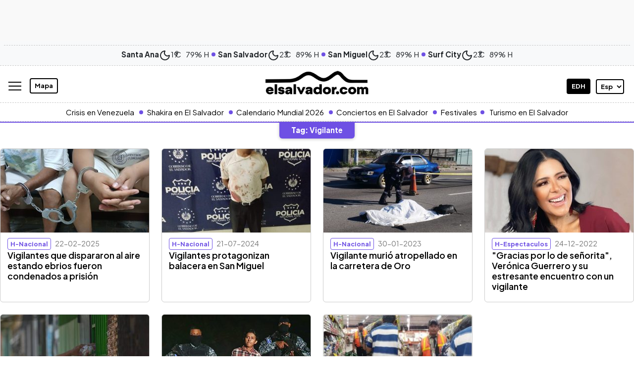

--- FILE ---
content_type: text/html; charset=UTF-8
request_url: https://www.elsalvador.com/tag/vigilante/
body_size: 29821
content:
<!doctype html>
<html lang="es">
	<head>
		<meta property="fb:pages" content="138327596203822" />
		<meta charset="utf-8"><script type="text/javascript">(window.NREUM||(NREUM={})).init={ajax:{deny_list:["bam.nr-data.net"]},feature_flags:["soft_nav"]};(window.NREUM||(NREUM={})).loader_config={licenseKey:"8e05f1af0e",applicationID:"72023374",browserID:"72024789"};;/*! For license information please see nr-loader-rum-1.307.0.min.js.LICENSE.txt */
(()=>{var e,t,r={163:(e,t,r)=>{"use strict";r.d(t,{j:()=>E});var n=r(384),i=r(1741);var a=r(2555);r(860).K7.genericEvents;const s="experimental.resources",o="register",c=e=>{if(!e||"string"!=typeof e)return!1;try{document.createDocumentFragment().querySelector(e)}catch{return!1}return!0};var d=r(2614),u=r(944),l=r(8122);const f="[data-nr-mask]",g=e=>(0,l.a)(e,(()=>{const e={feature_flags:[],experimental:{allow_registered_children:!1,resources:!1},mask_selector:"*",block_selector:"[data-nr-block]",mask_input_options:{color:!1,date:!1,"datetime-local":!1,email:!1,month:!1,number:!1,range:!1,search:!1,tel:!1,text:!1,time:!1,url:!1,week:!1,textarea:!1,select:!1,password:!0}};return{ajax:{deny_list:void 0,block_internal:!0,enabled:!0,autoStart:!0},api:{get allow_registered_children(){return e.feature_flags.includes(o)||e.experimental.allow_registered_children},set allow_registered_children(t){e.experimental.allow_registered_children=t},duplicate_registered_data:!1},browser_consent_mode:{enabled:!1},distributed_tracing:{enabled:void 0,exclude_newrelic_header:void 0,cors_use_newrelic_header:void 0,cors_use_tracecontext_headers:void 0,allowed_origins:void 0},get feature_flags(){return e.feature_flags},set feature_flags(t){e.feature_flags=t},generic_events:{enabled:!0,autoStart:!0},harvest:{interval:30},jserrors:{enabled:!0,autoStart:!0},logging:{enabled:!0,autoStart:!0},metrics:{enabled:!0,autoStart:!0},obfuscate:void 0,page_action:{enabled:!0},page_view_event:{enabled:!0,autoStart:!0},page_view_timing:{enabled:!0,autoStart:!0},performance:{capture_marks:!1,capture_measures:!1,capture_detail:!0,resources:{get enabled(){return e.feature_flags.includes(s)||e.experimental.resources},set enabled(t){e.experimental.resources=t},asset_types:[],first_party_domains:[],ignore_newrelic:!0}},privacy:{cookies_enabled:!0},proxy:{assets:void 0,beacon:void 0},session:{expiresMs:d.wk,inactiveMs:d.BB},session_replay:{autoStart:!0,enabled:!1,preload:!1,sampling_rate:10,error_sampling_rate:100,collect_fonts:!1,inline_images:!1,fix_stylesheets:!0,mask_all_inputs:!0,get mask_text_selector(){return e.mask_selector},set mask_text_selector(t){c(t)?e.mask_selector="".concat(t,",").concat(f):""===t||null===t?e.mask_selector=f:(0,u.R)(5,t)},get block_class(){return"nr-block"},get ignore_class(){return"nr-ignore"},get mask_text_class(){return"nr-mask"},get block_selector(){return e.block_selector},set block_selector(t){c(t)?e.block_selector+=",".concat(t):""!==t&&(0,u.R)(6,t)},get mask_input_options(){return e.mask_input_options},set mask_input_options(t){t&&"object"==typeof t?e.mask_input_options={...t,password:!0}:(0,u.R)(7,t)}},session_trace:{enabled:!0,autoStart:!0},soft_navigations:{enabled:!0,autoStart:!0},spa:{enabled:!0,autoStart:!0},ssl:void 0,user_actions:{enabled:!0,elementAttributes:["id","className","tagName","type"]}}})());var p=r(6154),m=r(9324);let h=0;const v={buildEnv:m.F3,distMethod:m.Xs,version:m.xv,originTime:p.WN},b={consented:!1},y={appMetadata:{},get consented(){return this.session?.state?.consent||b.consented},set consented(e){b.consented=e},customTransaction:void 0,denyList:void 0,disabled:!1,harvester:void 0,isolatedBacklog:!1,isRecording:!1,loaderType:void 0,maxBytes:3e4,obfuscator:void 0,onerror:void 0,ptid:void 0,releaseIds:{},session:void 0,timeKeeper:void 0,registeredEntities:[],jsAttributesMetadata:{bytes:0},get harvestCount(){return++h}},_=e=>{const t=(0,l.a)(e,y),r=Object.keys(v).reduce((e,t)=>(e[t]={value:v[t],writable:!1,configurable:!0,enumerable:!0},e),{});return Object.defineProperties(t,r)};var w=r(5701);const x=e=>{const t=e.startsWith("http");e+="/",r.p=t?e:"https://"+e};var R=r(7836),k=r(3241);const A={accountID:void 0,trustKey:void 0,agentID:void 0,licenseKey:void 0,applicationID:void 0,xpid:void 0},S=e=>(0,l.a)(e,A),T=new Set;function E(e,t={},r,s){let{init:o,info:c,loader_config:d,runtime:u={},exposed:l=!0}=t;if(!c){const e=(0,n.pV)();o=e.init,c=e.info,d=e.loader_config}e.init=g(o||{}),e.loader_config=S(d||{}),c.jsAttributes??={},p.bv&&(c.jsAttributes.isWorker=!0),e.info=(0,a.D)(c);const f=e.init,m=[c.beacon,c.errorBeacon];T.has(e.agentIdentifier)||(f.proxy.assets&&(x(f.proxy.assets),m.push(f.proxy.assets)),f.proxy.beacon&&m.push(f.proxy.beacon),e.beacons=[...m],function(e){const t=(0,n.pV)();Object.getOwnPropertyNames(i.W.prototype).forEach(r=>{const n=i.W.prototype[r];if("function"!=typeof n||"constructor"===n)return;let a=t[r];e[r]&&!1!==e.exposed&&"micro-agent"!==e.runtime?.loaderType&&(t[r]=(...t)=>{const n=e[r](...t);return a?a(...t):n})})}(e),(0,n.US)("activatedFeatures",w.B)),u.denyList=[...f.ajax.deny_list||[],...f.ajax.block_internal?m:[]],u.ptid=e.agentIdentifier,u.loaderType=r,e.runtime=_(u),T.has(e.agentIdentifier)||(e.ee=R.ee.get(e.agentIdentifier),e.exposed=l,(0,k.W)({agentIdentifier:e.agentIdentifier,drained:!!w.B?.[e.agentIdentifier],type:"lifecycle",name:"initialize",feature:void 0,data:e.config})),T.add(e.agentIdentifier)}},384:(e,t,r)=>{"use strict";r.d(t,{NT:()=>s,US:()=>u,Zm:()=>o,bQ:()=>d,dV:()=>c,pV:()=>l});var n=r(6154),i=r(1863),a=r(1910);const s={beacon:"bam.nr-data.net",errorBeacon:"bam.nr-data.net"};function o(){return n.gm.NREUM||(n.gm.NREUM={}),void 0===n.gm.newrelic&&(n.gm.newrelic=n.gm.NREUM),n.gm.NREUM}function c(){let e=o();return e.o||(e.o={ST:n.gm.setTimeout,SI:n.gm.setImmediate||n.gm.setInterval,CT:n.gm.clearTimeout,XHR:n.gm.XMLHttpRequest,REQ:n.gm.Request,EV:n.gm.Event,PR:n.gm.Promise,MO:n.gm.MutationObserver,FETCH:n.gm.fetch,WS:n.gm.WebSocket},(0,a.i)(...Object.values(e.o))),e}function d(e,t){let r=o();r.initializedAgents??={},t.initializedAt={ms:(0,i.t)(),date:new Date},r.initializedAgents[e]=t}function u(e,t){o()[e]=t}function l(){return function(){let e=o();const t=e.info||{};e.info={beacon:s.beacon,errorBeacon:s.errorBeacon,...t}}(),function(){let e=o();const t=e.init||{};e.init={...t}}(),c(),function(){let e=o();const t=e.loader_config||{};e.loader_config={...t}}(),o()}},782:(e,t,r)=>{"use strict";r.d(t,{T:()=>n});const n=r(860).K7.pageViewTiming},860:(e,t,r)=>{"use strict";r.d(t,{$J:()=>u,K7:()=>c,P3:()=>d,XX:()=>i,Yy:()=>o,df:()=>a,qY:()=>n,v4:()=>s});const n="events",i="jserrors",a="browser/blobs",s="rum",o="browser/logs",c={ajax:"ajax",genericEvents:"generic_events",jserrors:i,logging:"logging",metrics:"metrics",pageAction:"page_action",pageViewEvent:"page_view_event",pageViewTiming:"page_view_timing",sessionReplay:"session_replay",sessionTrace:"session_trace",softNav:"soft_navigations",spa:"spa"},d={[c.pageViewEvent]:1,[c.pageViewTiming]:2,[c.metrics]:3,[c.jserrors]:4,[c.spa]:5,[c.ajax]:6,[c.sessionTrace]:7,[c.softNav]:8,[c.sessionReplay]:9,[c.logging]:10,[c.genericEvents]:11},u={[c.pageViewEvent]:s,[c.pageViewTiming]:n,[c.ajax]:n,[c.spa]:n,[c.softNav]:n,[c.metrics]:i,[c.jserrors]:i,[c.sessionTrace]:a,[c.sessionReplay]:a,[c.logging]:o,[c.genericEvents]:"ins"}},944:(e,t,r)=>{"use strict";r.d(t,{R:()=>i});var n=r(3241);function i(e,t){"function"==typeof console.debug&&(console.debug("New Relic Warning: https://github.com/newrelic/newrelic-browser-agent/blob/main/docs/warning-codes.md#".concat(e),t),(0,n.W)({agentIdentifier:null,drained:null,type:"data",name:"warn",feature:"warn",data:{code:e,secondary:t}}))}},1687:(e,t,r)=>{"use strict";r.d(t,{Ak:()=>d,Ze:()=>f,x3:()=>u});var n=r(3241),i=r(7836),a=r(3606),s=r(860),o=r(2646);const c={};function d(e,t){const r={staged:!1,priority:s.P3[t]||0};l(e),c[e].get(t)||c[e].set(t,r)}function u(e,t){e&&c[e]&&(c[e].get(t)&&c[e].delete(t),p(e,t,!1),c[e].size&&g(e))}function l(e){if(!e)throw new Error("agentIdentifier required");c[e]||(c[e]=new Map)}function f(e="",t="feature",r=!1){if(l(e),!e||!c[e].get(t)||r)return p(e,t);c[e].get(t).staged=!0,g(e)}function g(e){const t=Array.from(c[e]);t.every(([e,t])=>t.staged)&&(t.sort((e,t)=>e[1].priority-t[1].priority),t.forEach(([t])=>{c[e].delete(t),p(e,t)}))}function p(e,t,r=!0){const s=e?i.ee.get(e):i.ee,c=a.i.handlers;if(!s.aborted&&s.backlog&&c){if((0,n.W)({agentIdentifier:e,type:"lifecycle",name:"drain",feature:t}),r){const e=s.backlog[t],r=c[t];if(r){for(let t=0;e&&t<e.length;++t)m(e[t],r);Object.entries(r).forEach(([e,t])=>{Object.values(t||{}).forEach(t=>{t[0]?.on&&t[0]?.context()instanceof o.y&&t[0].on(e,t[1])})})}}s.isolatedBacklog||delete c[t],s.backlog[t]=null,s.emit("drain-"+t,[])}}function m(e,t){var r=e[1];Object.values(t[r]||{}).forEach(t=>{var r=e[0];if(t[0]===r){var n=t[1],i=e[3],a=e[2];n.apply(i,a)}})}},1738:(e,t,r)=>{"use strict";r.d(t,{U:()=>g,Y:()=>f});var n=r(3241),i=r(9908),a=r(1863),s=r(944),o=r(5701),c=r(3969),d=r(8362),u=r(860),l=r(4261);function f(e,t,r,a){const f=a||r;!f||f[e]&&f[e]!==d.d.prototype[e]||(f[e]=function(){(0,i.p)(c.xV,["API/"+e+"/called"],void 0,u.K7.metrics,r.ee),(0,n.W)({agentIdentifier:r.agentIdentifier,drained:!!o.B?.[r.agentIdentifier],type:"data",name:"api",feature:l.Pl+e,data:{}});try{return t.apply(this,arguments)}catch(e){(0,s.R)(23,e)}})}function g(e,t,r,n,s){const o=e.info;null===r?delete o.jsAttributes[t]:o.jsAttributes[t]=r,(s||null===r)&&(0,i.p)(l.Pl+n,[(0,a.t)(),t,r],void 0,"session",e.ee)}},1741:(e,t,r)=>{"use strict";r.d(t,{W:()=>a});var n=r(944),i=r(4261);class a{#e(e,...t){if(this[e]!==a.prototype[e])return this[e](...t);(0,n.R)(35,e)}addPageAction(e,t){return this.#e(i.hG,e,t)}register(e){return this.#e(i.eY,e)}recordCustomEvent(e,t){return this.#e(i.fF,e,t)}setPageViewName(e,t){return this.#e(i.Fw,e,t)}setCustomAttribute(e,t,r){return this.#e(i.cD,e,t,r)}noticeError(e,t){return this.#e(i.o5,e,t)}setUserId(e,t=!1){return this.#e(i.Dl,e,t)}setApplicationVersion(e){return this.#e(i.nb,e)}setErrorHandler(e){return this.#e(i.bt,e)}addRelease(e,t){return this.#e(i.k6,e,t)}log(e,t){return this.#e(i.$9,e,t)}start(){return this.#e(i.d3)}finished(e){return this.#e(i.BL,e)}recordReplay(){return this.#e(i.CH)}pauseReplay(){return this.#e(i.Tb)}addToTrace(e){return this.#e(i.U2,e)}setCurrentRouteName(e){return this.#e(i.PA,e)}interaction(e){return this.#e(i.dT,e)}wrapLogger(e,t,r){return this.#e(i.Wb,e,t,r)}measure(e,t){return this.#e(i.V1,e,t)}consent(e){return this.#e(i.Pv,e)}}},1863:(e,t,r)=>{"use strict";function n(){return Math.floor(performance.now())}r.d(t,{t:()=>n})},1910:(e,t,r)=>{"use strict";r.d(t,{i:()=>a});var n=r(944);const i=new Map;function a(...e){return e.every(e=>{if(i.has(e))return i.get(e);const t="function"==typeof e?e.toString():"",r=t.includes("[native code]"),a=t.includes("nrWrapper");return r||a||(0,n.R)(64,e?.name||t),i.set(e,r),r})}},2555:(e,t,r)=>{"use strict";r.d(t,{D:()=>o,f:()=>s});var n=r(384),i=r(8122);const a={beacon:n.NT.beacon,errorBeacon:n.NT.errorBeacon,licenseKey:void 0,applicationID:void 0,sa:void 0,queueTime:void 0,applicationTime:void 0,ttGuid:void 0,user:void 0,account:void 0,product:void 0,extra:void 0,jsAttributes:{},userAttributes:void 0,atts:void 0,transactionName:void 0,tNamePlain:void 0};function s(e){try{return!!e.licenseKey&&!!e.errorBeacon&&!!e.applicationID}catch(e){return!1}}const o=e=>(0,i.a)(e,a)},2614:(e,t,r)=>{"use strict";r.d(t,{BB:()=>s,H3:()=>n,g:()=>d,iL:()=>c,tS:()=>o,uh:()=>i,wk:()=>a});const n="NRBA",i="SESSION",a=144e5,s=18e5,o={STARTED:"session-started",PAUSE:"session-pause",RESET:"session-reset",RESUME:"session-resume",UPDATE:"session-update"},c={SAME_TAB:"same-tab",CROSS_TAB:"cross-tab"},d={OFF:0,FULL:1,ERROR:2}},2646:(e,t,r)=>{"use strict";r.d(t,{y:()=>n});class n{constructor(e){this.contextId=e}}},2843:(e,t,r)=>{"use strict";r.d(t,{G:()=>a,u:()=>i});var n=r(3878);function i(e,t=!1,r,i){(0,n.DD)("visibilitychange",function(){if(t)return void("hidden"===document.visibilityState&&e());e(document.visibilityState)},r,i)}function a(e,t,r){(0,n.sp)("pagehide",e,t,r)}},3241:(e,t,r)=>{"use strict";r.d(t,{W:()=>a});var n=r(6154);const i="newrelic";function a(e={}){try{n.gm.dispatchEvent(new CustomEvent(i,{detail:e}))}catch(e){}}},3606:(e,t,r)=>{"use strict";r.d(t,{i:()=>a});var n=r(9908);a.on=s;var i=a.handlers={};function a(e,t,r,a){s(a||n.d,i,e,t,r)}function s(e,t,r,i,a){a||(a="feature"),e||(e=n.d);var s=t[a]=t[a]||{};(s[r]=s[r]||[]).push([e,i])}},3878:(e,t,r)=>{"use strict";function n(e,t){return{capture:e,passive:!1,signal:t}}function i(e,t,r=!1,i){window.addEventListener(e,t,n(r,i))}function a(e,t,r=!1,i){document.addEventListener(e,t,n(r,i))}r.d(t,{DD:()=>a,jT:()=>n,sp:()=>i})},3969:(e,t,r)=>{"use strict";r.d(t,{TZ:()=>n,XG:()=>o,rs:()=>i,xV:()=>s,z_:()=>a});const n=r(860).K7.metrics,i="sm",a="cm",s="storeSupportabilityMetrics",o="storeEventMetrics"},4234:(e,t,r)=>{"use strict";r.d(t,{W:()=>a});var n=r(7836),i=r(1687);class a{constructor(e,t){this.agentIdentifier=e,this.ee=n.ee.get(e),this.featureName=t,this.blocked=!1}deregisterDrain(){(0,i.x3)(this.agentIdentifier,this.featureName)}}},4261:(e,t,r)=>{"use strict";r.d(t,{$9:()=>d,BL:()=>o,CH:()=>g,Dl:()=>_,Fw:()=>y,PA:()=>h,Pl:()=>n,Pv:()=>k,Tb:()=>l,U2:()=>a,V1:()=>R,Wb:()=>x,bt:()=>b,cD:()=>v,d3:()=>w,dT:()=>c,eY:()=>p,fF:()=>f,hG:()=>i,k6:()=>s,nb:()=>m,o5:()=>u});const n="api-",i="addPageAction",a="addToTrace",s="addRelease",o="finished",c="interaction",d="log",u="noticeError",l="pauseReplay",f="recordCustomEvent",g="recordReplay",p="register",m="setApplicationVersion",h="setCurrentRouteName",v="setCustomAttribute",b="setErrorHandler",y="setPageViewName",_="setUserId",w="start",x="wrapLogger",R="measure",k="consent"},5289:(e,t,r)=>{"use strict";r.d(t,{GG:()=>s,Qr:()=>c,sB:()=>o});var n=r(3878),i=r(6389);function a(){return"undefined"==typeof document||"complete"===document.readyState}function s(e,t){if(a())return e();const r=(0,i.J)(e),s=setInterval(()=>{a()&&(clearInterval(s),r())},500);(0,n.sp)("load",r,t)}function o(e){if(a())return e();(0,n.DD)("DOMContentLoaded",e)}function c(e){if(a())return e();(0,n.sp)("popstate",e)}},5607:(e,t,r)=>{"use strict";r.d(t,{W:()=>n});const n=(0,r(9566).bz)()},5701:(e,t,r)=>{"use strict";r.d(t,{B:()=>a,t:()=>s});var n=r(3241);const i=new Set,a={};function s(e,t){const r=t.agentIdentifier;a[r]??={},e&&"object"==typeof e&&(i.has(r)||(t.ee.emit("rumresp",[e]),a[r]=e,i.add(r),(0,n.W)({agentIdentifier:r,loaded:!0,drained:!0,type:"lifecycle",name:"load",feature:void 0,data:e})))}},6154:(e,t,r)=>{"use strict";r.d(t,{OF:()=>c,RI:()=>i,WN:()=>u,bv:()=>a,eN:()=>l,gm:()=>s,mw:()=>o,sb:()=>d});var n=r(1863);const i="undefined"!=typeof window&&!!window.document,a="undefined"!=typeof WorkerGlobalScope&&("undefined"!=typeof self&&self instanceof WorkerGlobalScope&&self.navigator instanceof WorkerNavigator||"undefined"!=typeof globalThis&&globalThis instanceof WorkerGlobalScope&&globalThis.navigator instanceof WorkerNavigator),s=i?window:"undefined"!=typeof WorkerGlobalScope&&("undefined"!=typeof self&&self instanceof WorkerGlobalScope&&self||"undefined"!=typeof globalThis&&globalThis instanceof WorkerGlobalScope&&globalThis),o=Boolean("hidden"===s?.document?.visibilityState),c=/iPad|iPhone|iPod/.test(s.navigator?.userAgent),d=c&&"undefined"==typeof SharedWorker,u=((()=>{const e=s.navigator?.userAgent?.match(/Firefox[/\s](\d+\.\d+)/);Array.isArray(e)&&e.length>=2&&e[1]})(),Date.now()-(0,n.t)()),l=()=>"undefined"!=typeof PerformanceNavigationTiming&&s?.performance?.getEntriesByType("navigation")?.[0]?.responseStart},6389:(e,t,r)=>{"use strict";function n(e,t=500,r={}){const n=r?.leading||!1;let i;return(...r)=>{n&&void 0===i&&(e.apply(this,r),i=setTimeout(()=>{i=clearTimeout(i)},t)),n||(clearTimeout(i),i=setTimeout(()=>{e.apply(this,r)},t))}}function i(e){let t=!1;return(...r)=>{t||(t=!0,e.apply(this,r))}}r.d(t,{J:()=>i,s:()=>n})},6630:(e,t,r)=>{"use strict";r.d(t,{T:()=>n});const n=r(860).K7.pageViewEvent},7699:(e,t,r)=>{"use strict";r.d(t,{It:()=>a,KC:()=>o,No:()=>i,qh:()=>s});var n=r(860);const i=16e3,a=1e6,s="SESSION_ERROR",o={[n.K7.logging]:!0,[n.K7.genericEvents]:!1,[n.K7.jserrors]:!1,[n.K7.ajax]:!1}},7836:(e,t,r)=>{"use strict";r.d(t,{P:()=>o,ee:()=>c});var n=r(384),i=r(8990),a=r(2646),s=r(5607);const o="nr@context:".concat(s.W),c=function e(t,r){var n={},s={},u={},l=!1;try{l=16===r.length&&d.initializedAgents?.[r]?.runtime.isolatedBacklog}catch(e){}var f={on:p,addEventListener:p,removeEventListener:function(e,t){var r=n[e];if(!r)return;for(var i=0;i<r.length;i++)r[i]===t&&r.splice(i,1)},emit:function(e,r,n,i,a){!1!==a&&(a=!0);if(c.aborted&&!i)return;t&&a&&t.emit(e,r,n);var o=g(n);m(e).forEach(e=>{e.apply(o,r)});var d=v()[s[e]];d&&d.push([f,e,r,o]);return o},get:h,listeners:m,context:g,buffer:function(e,t){const r=v();if(t=t||"feature",f.aborted)return;Object.entries(e||{}).forEach(([e,n])=>{s[n]=t,t in r||(r[t]=[])})},abort:function(){f._aborted=!0,Object.keys(f.backlog).forEach(e=>{delete f.backlog[e]})},isBuffering:function(e){return!!v()[s[e]]},debugId:r,backlog:l?{}:t&&"object"==typeof t.backlog?t.backlog:{},isolatedBacklog:l};return Object.defineProperty(f,"aborted",{get:()=>{let e=f._aborted||!1;return e||(t&&(e=t.aborted),e)}}),f;function g(e){return e&&e instanceof a.y?e:e?(0,i.I)(e,o,()=>new a.y(o)):new a.y(o)}function p(e,t){n[e]=m(e).concat(t)}function m(e){return n[e]||[]}function h(t){return u[t]=u[t]||e(f,t)}function v(){return f.backlog}}(void 0,"globalEE"),d=(0,n.Zm)();d.ee||(d.ee=c)},8122:(e,t,r)=>{"use strict";r.d(t,{a:()=>i});var n=r(944);function i(e,t){try{if(!e||"object"!=typeof e)return(0,n.R)(3);if(!t||"object"!=typeof t)return(0,n.R)(4);const r=Object.create(Object.getPrototypeOf(t),Object.getOwnPropertyDescriptors(t)),a=0===Object.keys(r).length?e:r;for(let s in a)if(void 0!==e[s])try{if(null===e[s]){r[s]=null;continue}Array.isArray(e[s])&&Array.isArray(t[s])?r[s]=Array.from(new Set([...e[s],...t[s]])):"object"==typeof e[s]&&"object"==typeof t[s]?r[s]=i(e[s],t[s]):r[s]=e[s]}catch(e){r[s]||(0,n.R)(1,e)}return r}catch(e){(0,n.R)(2,e)}}},8362:(e,t,r)=>{"use strict";r.d(t,{d:()=>a});var n=r(9566),i=r(1741);class a extends i.W{agentIdentifier=(0,n.LA)(16)}},8374:(e,t,r)=>{r.nc=(()=>{try{return document?.currentScript?.nonce}catch(e){}return""})()},8990:(e,t,r)=>{"use strict";r.d(t,{I:()=>i});var n=Object.prototype.hasOwnProperty;function i(e,t,r){if(n.call(e,t))return e[t];var i=r();if(Object.defineProperty&&Object.keys)try{return Object.defineProperty(e,t,{value:i,writable:!0,enumerable:!1}),i}catch(e){}return e[t]=i,i}},9324:(e,t,r)=>{"use strict";r.d(t,{F3:()=>i,Xs:()=>a,xv:()=>n});const n="1.307.0",i="PROD",a="CDN"},9566:(e,t,r)=>{"use strict";r.d(t,{LA:()=>o,bz:()=>s});var n=r(6154);const i="xxxxxxxx-xxxx-4xxx-yxxx-xxxxxxxxxxxx";function a(e,t){return e?15&e[t]:16*Math.random()|0}function s(){const e=n.gm?.crypto||n.gm?.msCrypto;let t,r=0;return e&&e.getRandomValues&&(t=e.getRandomValues(new Uint8Array(30))),i.split("").map(e=>"x"===e?a(t,r++).toString(16):"y"===e?(3&a()|8).toString(16):e).join("")}function o(e){const t=n.gm?.crypto||n.gm?.msCrypto;let r,i=0;t&&t.getRandomValues&&(r=t.getRandomValues(new Uint8Array(e)));const s=[];for(var o=0;o<e;o++)s.push(a(r,i++).toString(16));return s.join("")}},9908:(e,t,r)=>{"use strict";r.d(t,{d:()=>n,p:()=>i});var n=r(7836).ee.get("handle");function i(e,t,r,i,a){a?(a.buffer([e],i),a.emit(e,t,r)):(n.buffer([e],i),n.emit(e,t,r))}}},n={};function i(e){var t=n[e];if(void 0!==t)return t.exports;var a=n[e]={exports:{}};return r[e](a,a.exports,i),a.exports}i.m=r,i.d=(e,t)=>{for(var r in t)i.o(t,r)&&!i.o(e,r)&&Object.defineProperty(e,r,{enumerable:!0,get:t[r]})},i.f={},i.e=e=>Promise.all(Object.keys(i.f).reduce((t,r)=>(i.f[r](e,t),t),[])),i.u=e=>"nr-rum-1.307.0.min.js",i.o=(e,t)=>Object.prototype.hasOwnProperty.call(e,t),e={},t="NRBA-1.307.0.PROD:",i.l=(r,n,a,s)=>{if(e[r])e[r].push(n);else{var o,c;if(void 0!==a)for(var d=document.getElementsByTagName("script"),u=0;u<d.length;u++){var l=d[u];if(l.getAttribute("src")==r||l.getAttribute("data-webpack")==t+a){o=l;break}}if(!o){c=!0;var f={296:"sha512-3EXXyZqgAupfCzApe8jx8MLgGn3TbzhyI1Jve2HiIeHZU3eYpQT4hF0fMRkBBDdQT8+b9YmzmeYUZ4Q/8KBSNg=="};(o=document.createElement("script")).charset="utf-8",i.nc&&o.setAttribute("nonce",i.nc),o.setAttribute("data-webpack",t+a),o.src=r,0!==o.src.indexOf(window.location.origin+"/")&&(o.crossOrigin="anonymous"),f[s]&&(o.integrity=f[s])}e[r]=[n];var g=(t,n)=>{o.onerror=o.onload=null,clearTimeout(p);var i=e[r];if(delete e[r],o.parentNode&&o.parentNode.removeChild(o),i&&i.forEach(e=>e(n)),t)return t(n)},p=setTimeout(g.bind(null,void 0,{type:"timeout",target:o}),12e4);o.onerror=g.bind(null,o.onerror),o.onload=g.bind(null,o.onload),c&&document.head.appendChild(o)}},i.r=e=>{"undefined"!=typeof Symbol&&Symbol.toStringTag&&Object.defineProperty(e,Symbol.toStringTag,{value:"Module"}),Object.defineProperty(e,"__esModule",{value:!0})},i.p="https://js-agent.newrelic.com/",(()=>{var e={374:0,840:0};i.f.j=(t,r)=>{var n=i.o(e,t)?e[t]:void 0;if(0!==n)if(n)r.push(n[2]);else{var a=new Promise((r,i)=>n=e[t]=[r,i]);r.push(n[2]=a);var s=i.p+i.u(t),o=new Error;i.l(s,r=>{if(i.o(e,t)&&(0!==(n=e[t])&&(e[t]=void 0),n)){var a=r&&("load"===r.type?"missing":r.type),s=r&&r.target&&r.target.src;o.message="Loading chunk "+t+" failed: ("+a+": "+s+")",o.name="ChunkLoadError",o.type=a,o.request=s,n[1](o)}},"chunk-"+t,t)}};var t=(t,r)=>{var n,a,[s,o,c]=r,d=0;if(s.some(t=>0!==e[t])){for(n in o)i.o(o,n)&&(i.m[n]=o[n]);if(c)c(i)}for(t&&t(r);d<s.length;d++)a=s[d],i.o(e,a)&&e[a]&&e[a][0](),e[a]=0},r=self["webpackChunk:NRBA-1.307.0.PROD"]=self["webpackChunk:NRBA-1.307.0.PROD"]||[];r.forEach(t.bind(null,0)),r.push=t.bind(null,r.push.bind(r))})(),(()=>{"use strict";i(8374);var e=i(8362),t=i(860);const r=Object.values(t.K7);var n=i(163);var a=i(9908),s=i(1863),o=i(4261),c=i(1738);var d=i(1687),u=i(4234),l=i(5289),f=i(6154),g=i(944),p=i(384);const m=e=>f.RI&&!0===e?.privacy.cookies_enabled;function h(e){return!!(0,p.dV)().o.MO&&m(e)&&!0===e?.session_trace.enabled}var v=i(6389),b=i(7699);class y extends u.W{constructor(e,t){super(e.agentIdentifier,t),this.agentRef=e,this.abortHandler=void 0,this.featAggregate=void 0,this.loadedSuccessfully=void 0,this.onAggregateImported=new Promise(e=>{this.loadedSuccessfully=e}),this.deferred=Promise.resolve(),!1===e.init[this.featureName].autoStart?this.deferred=new Promise((t,r)=>{this.ee.on("manual-start-all",(0,v.J)(()=>{(0,d.Ak)(e.agentIdentifier,this.featureName),t()}))}):(0,d.Ak)(e.agentIdentifier,t)}importAggregator(e,t,r={}){if(this.featAggregate)return;const n=async()=>{let n;await this.deferred;try{if(m(e.init)){const{setupAgentSession:t}=await i.e(296).then(i.bind(i,3305));n=t(e)}}catch(e){(0,g.R)(20,e),this.ee.emit("internal-error",[e]),(0,a.p)(b.qh,[e],void 0,this.featureName,this.ee)}try{if(!this.#t(this.featureName,n,e.init))return(0,d.Ze)(this.agentIdentifier,this.featureName),void this.loadedSuccessfully(!1);const{Aggregate:i}=await t();this.featAggregate=new i(e,r),e.runtime.harvester.initializedAggregates.push(this.featAggregate),this.loadedSuccessfully(!0)}catch(e){(0,g.R)(34,e),this.abortHandler?.(),(0,d.Ze)(this.agentIdentifier,this.featureName,!0),this.loadedSuccessfully(!1),this.ee&&this.ee.abort()}};f.RI?(0,l.GG)(()=>n(),!0):n()}#t(e,r,n){if(this.blocked)return!1;switch(e){case t.K7.sessionReplay:return h(n)&&!!r;case t.K7.sessionTrace:return!!r;default:return!0}}}var _=i(6630),w=i(2614),x=i(3241);class R extends y{static featureName=_.T;constructor(e){var t;super(e,_.T),this.setupInspectionEvents(e.agentIdentifier),t=e,(0,c.Y)(o.Fw,function(e,r){"string"==typeof e&&("/"!==e.charAt(0)&&(e="/"+e),t.runtime.customTransaction=(r||"http://custom.transaction")+e,(0,a.p)(o.Pl+o.Fw,[(0,s.t)()],void 0,void 0,t.ee))},t),this.importAggregator(e,()=>i.e(296).then(i.bind(i,3943)))}setupInspectionEvents(e){const t=(t,r)=>{t&&(0,x.W)({agentIdentifier:e,timeStamp:t.timeStamp,loaded:"complete"===t.target.readyState,type:"window",name:r,data:t.target.location+""})};(0,l.sB)(e=>{t(e,"DOMContentLoaded")}),(0,l.GG)(e=>{t(e,"load")}),(0,l.Qr)(e=>{t(e,"navigate")}),this.ee.on(w.tS.UPDATE,(t,r)=>{(0,x.W)({agentIdentifier:e,type:"lifecycle",name:"session",data:r})})}}class k extends e.d{constructor(e){var t;(super(),f.gm)?(this.features={},(0,p.bQ)(this.agentIdentifier,this),this.desiredFeatures=new Set(e.features||[]),this.desiredFeatures.add(R),(0,n.j)(this,e,e.loaderType||"agent"),t=this,(0,c.Y)(o.cD,function(e,r,n=!1){if("string"==typeof e){if(["string","number","boolean"].includes(typeof r)||null===r)return(0,c.U)(t,e,r,o.cD,n);(0,g.R)(40,typeof r)}else(0,g.R)(39,typeof e)},t),function(e){(0,c.Y)(o.Dl,function(t,r=!1){if("string"!=typeof t&&null!==t)return void(0,g.R)(41,typeof t);const n=e.info.jsAttributes["enduser.id"];r&&null!=n&&n!==t?(0,a.p)(o.Pl+"setUserIdAndResetSession",[t],void 0,"session",e.ee):(0,c.U)(e,"enduser.id",t,o.Dl,!0)},e)}(this),function(e){(0,c.Y)(o.nb,function(t){if("string"==typeof t||null===t)return(0,c.U)(e,"application.version",t,o.nb,!1);(0,g.R)(42,typeof t)},e)}(this),function(e){(0,c.Y)(o.d3,function(){e.ee.emit("manual-start-all")},e)}(this),function(e){(0,c.Y)(o.Pv,function(t=!0){if("boolean"==typeof t){if((0,a.p)(o.Pl+o.Pv,[t],void 0,"session",e.ee),e.runtime.consented=t,t){const t=e.features.page_view_event;t.onAggregateImported.then(e=>{const r=t.featAggregate;e&&!r.sentRum&&r.sendRum()})}}else(0,g.R)(65,typeof t)},e)}(this),this.run()):(0,g.R)(21)}get config(){return{info:this.info,init:this.init,loader_config:this.loader_config,runtime:this.runtime}}get api(){return this}run(){try{const e=function(e){const t={};return r.forEach(r=>{t[r]=!!e[r]?.enabled}),t}(this.init),n=[...this.desiredFeatures];n.sort((e,r)=>t.P3[e.featureName]-t.P3[r.featureName]),n.forEach(r=>{if(!e[r.featureName]&&r.featureName!==t.K7.pageViewEvent)return;if(r.featureName===t.K7.spa)return void(0,g.R)(67);const n=function(e){switch(e){case t.K7.ajax:return[t.K7.jserrors];case t.K7.sessionTrace:return[t.K7.ajax,t.K7.pageViewEvent];case t.K7.sessionReplay:return[t.K7.sessionTrace];case t.K7.pageViewTiming:return[t.K7.pageViewEvent];default:return[]}}(r.featureName).filter(e=>!(e in this.features));n.length>0&&(0,g.R)(36,{targetFeature:r.featureName,missingDependencies:n}),this.features[r.featureName]=new r(this)})}catch(e){(0,g.R)(22,e);for(const e in this.features)this.features[e].abortHandler?.();const t=(0,p.Zm)();delete t.initializedAgents[this.agentIdentifier]?.features,delete this.sharedAggregator;return t.ee.get(this.agentIdentifier).abort(),!1}}}var A=i(2843),S=i(782);class T extends y{static featureName=S.T;constructor(e){super(e,S.T),f.RI&&((0,A.u)(()=>(0,a.p)("docHidden",[(0,s.t)()],void 0,S.T,this.ee),!0),(0,A.G)(()=>(0,a.p)("winPagehide",[(0,s.t)()],void 0,S.T,this.ee)),this.importAggregator(e,()=>i.e(296).then(i.bind(i,2117))))}}var E=i(3969);class I extends y{static featureName=E.TZ;constructor(e){super(e,E.TZ),f.RI&&document.addEventListener("securitypolicyviolation",e=>{(0,a.p)(E.xV,["Generic/CSPViolation/Detected"],void 0,this.featureName,this.ee)}),this.importAggregator(e,()=>i.e(296).then(i.bind(i,9623)))}}new k({features:[R,T,I],loaderType:"lite"})})()})();</script>
		<meta http-equiv="Content-Type" content="text/html" charset="utf-8">
		<meta name="viewport" content="width=device-width, initial-scale=1.0"/>
		<meta property="fb:app_id" content="809396635904139" />
		 
		<meta name="description" content="Coincidencias con el tag Vigilante">
				<link rel="dns-prefetch" href="//securepubads.g.doubleclick.net">
		<link rel="dns-prefetch" href="//pubads.g.doubleclick.net">
		<link rel="dns-prefetch" href="//adclick.g.doubleclick.net">
		<link rel="dns-prefetch" href="//cm.g.doubleclick.net">
		<link rel="preconnect" href="https://securepubads.g.doubleclick.net" crossorigin>
		<link rel="preconnect" href="https://fonts.googleapis.com">
		<link rel="preconnect" href="https://fonts.gstatic.com" crossorigin>
		<link href="https://fonts.googleapis.com/css2?family=Plus+Jakarta+Sans:ital,wght@0,200..800;1,200..800&display=swap" rel="stylesheet">
		<script async src="https://securepubads.g.doubleclick.net/tag/js/gpt.js" crossorigin="anonymous"></script>
		<script src="https://cdnjs.cloudflare.com/ajax/libs/jquery/3.5.1/jquery.min.js" integrity="sha512-bLT0Qm9VnAYZDflyKcBaQ2gg0hSYNQrJ8RilYldYQ1FxQYoCLtUjuuRuZo+fjqhx/qtq/1itJ0C2ejDxltZVFg==" crossorigin="anonymous"></script>
		<script src="https://cdn.jsdelivr.net/npm/chart.js"></script>
		<script src="https://cdn-pro.elsalvador.com/escom_epsilon/js/scripts.js"></script>
		<script type="text/javascript" src="//translate.google.com/translate_a/element.js?cb=googleTranslateElementInit"></script>
		<script type="text/javascript">
			var _sf_async_config = _sf_async_config || {};
			/** CONFIGURATION START **/
			_sf_async_config.uid = 61187;
			_sf_async_config.domain = 'elsalvador.com';
			_sf_async_config.flickerControl = false;
			_sf_async_config.useCanonical = true;
			/** CONFIGURATION END **/
			var _sf_startpt = (new Date()).getTime();
		</script>

		<script charset="UTF-8" src="https://s-eu-1.pushpushgo.com/js/60882817837e4eb40dfa48e2.js" async="async"></script>
		<script>

			
			(function() {
				var _sf_async_config = window._sf_async_config = (window._sf_async_config || {});
				/** CHARTBEAT CONFIGURATION START **/
				
				_sf_async_config.uid = 61187;
				_sf_async_config.domain = 'elsalvador.com';
				_sf_async_config.useCanonical = true;

				
				_sf_async_config.sections = 'Portada';
				_sf_async_config.authors = 'Alexander Pineda';
				

				/** CONFIGURATION END **/
				function loadChartbeat() {
					var e = document.createElement('script');
					var n = document.getElementsByTagName('script')[0];
					e.type = 'text/javascript';
					e.async = true;
					e.src = '//static.chartbeat.com/js/chartbeat.js';
					n.parentNode.insertBefore(e, n);
				}
				loadChartbeat();
			})();
		</script>
		
		<script async src="//static.chartbeat.com/js/chartbeat_mab.js"></script>

				
		<title>Vigilante - Noticias de El Salvador - Noticias de El Salvador</title>
		<link rel="icon" href="https://cdn-pro.elsalvador.com/escom_epsilon/images/favicon.ico" />
		<link rel="stylesheet" href="https://www.elsalvador.com/wp-content/themes/escom_epsilon/style.css?time=11152022" type="text/css" />

    
		<script>
		var mobile_menu_is_open=false;
		var login_form_is_open=false;
		var penultimate_pageYOffset=0;
		var last_pageYOffset=0;
		/* SCROLLING & MENU */
		if (screen.width<=767) {
			var scroll_distance=500;
		} else {
				var scroll_distance=800;
				}
		window.onscroll = function() {
			if (! mobile_menu_is_open) { 
				penultimate_pageYOffset=last_pageYOffset;
				last_pageYOffset=pageYOffset;
				//when_scroll_page(); Funcion que deja fijo el header para poder ver siempre el logo del sitio y su menú por ahora fuera de uso
			}
		};
		function when_scroll_page() {
				if (window.pageYOffset >= scroll_distance) {
					document.getElementById("header").style.position="fixed";
					document.getElementById("header").style.top="0px";
					document.getElementById("header").style.padding="0px 0px 0px 0px";
					if (screen.width>=901) {
						document.getElementById("header").style.margin="-10px 0px 0px 0px";
						document.getElementById("header").style.height="64px";
					}
				} else {
					document.getElementById("header").style.position="relative";
					document.getElementById("header").style.padding="10px 0px 0px 0px";
					if (screen.width>=901) {
						document.getElementById("header").style.margin="0px 0px 0px 0px";
						document.getElementById("header").style.height="52px";
						document.getElementById("header").style.padding="0px 0px 0px 0px";
					}						
				}
		}				
		</script>
	
				
		<!--Google Tag Manager Data Layer-->
		<script>
			dataLayer = [{
				'createdDate'	: '',
				'updatedDate':'',
				'title' : '',
				'keywords' :'',
				'pageType' : '',
				'pageCategoryId' : '',
				'pageCategoryName' : '',
				'siteType' : '',
				'pageAutor' : '',
				'pageSource' : '',
				'idNoticia' : '',
				'tagPrincipal' : '', 
				'tagSecundarios' : '', 
			}];		
		</script>		
		<!--End Google Tag Manager Data Layer-->		

		 
		<!-- Google Tag Manager -->
		<script>(function(w,d,s,l,i){w[l]=w[l]||[];w[l].push({'gtm.start':
		new Date().getTime(),event:'gtm.js'});var f=d.getElementsByTagName(s)[0],
		j=d.createElement(s),dl=l!='dataLayer'?'&l='+l:'';j.async=true;j.src=
		'https://www.googletagmanager.com/gtm.js?id='+i+dl;f.parentNode.insertBefore(j,f);
		})(window,document,'script','dataLayer','GTM-TDNV2TF');</script>
		<!-- End Google Tag Manager -->
		
		
		<script type="text/javascript">
			/**Al parecer esta funcion se usa para mandar a llamar el simbolo de imagen rota
			 *  en algunas funciones que construyen html */
			function delBrokenImg(imagen){
				imagen.parentNode.removeChild(imagen);
			}
		</script>

				
		<!-- All in One SEO 4.1.7 -->
		<meta name="robots" content="max-image-preview:large" />
		<link rel="canonical" href="https://www.elsalvador.com/tag/vigilante/" />
		<script type="application/ld+json" class="aioseo-schema">
			{"@context":"https:\/\/schema.org","@graph":[{"@type":"WebSite","@id":"https:\/\/www.elsalvador.com\/#website","url":"https:\/\/www.elsalvador.com\/","name":"Noticias de El Salvador","description":"Noticias de El Salvador, noticias internacionales, salvadore\u00f1os por el mundo, economia, negocios, politica, deportes, entretenimiento, tecnologia, turismo, tendencias, fotos, videos, redes sociales","inLanguage":"es-ES","publisher":{"@id":"https:\/\/www.elsalvador.com\/#organization"}},{"@type":"Organization","@id":"https:\/\/www.elsalvador.com\/#organization","name":"Noticias de El Salvador","url":"https:\/\/www.elsalvador.com\/","logo":{"@type":"ImageObject","@id":"https:\/\/www.elsalvador.com\/#organizationLogo","url":"https:\/\/cdn-pro.elsalvador.com\/wp-content\/uploads\/2022\/08\/cropped-logo-escom-bg-blue-512x512-1.png"},"image":{"@id":"https:\/\/www.elsalvador.com\/#organizationLogo"},"sameAs":["https:\/\/facebook.com\/","https:\/\/twitter.com\/","https:\/\/instagram.com\/","https:\/\/pinterest.com\/","https:\/\/youtube.com\/","https:\/\/linkedin.com\/in\/"]},{"@type":"BreadcrumbList","@id":"https:\/\/www.elsalvador.com\/tag\/vigilante\/#breadcrumblist","itemListElement":[{"@type":"ListItem","@id":"https:\/\/www.elsalvador.com\/#listItem","position":1,"item":{"@type":"WebPage","@id":"https:\/\/www.elsalvador.com\/","name":"Inicio","description":"Noticias de El Salvador, noticias internacionales, salvadore\u00f1os por el mundo, economia, negocios, politica, deportes, entretenimiento, tecnologia, turismo, tendencias, fotos, videos, redes sociales","url":"https:\/\/www.elsalvador.com\/"},"nextItem":"https:\/\/www.elsalvador.com\/tag\/puestos\/#listItem"},{"@type":"ListItem","@id":"https:\/\/www.elsalvador.com\/tag\/puestos\/#listItem","position":2,"item":{"@type":"WebPage","@id":"https:\/\/www.elsalvador.com\/tag\/puestos\/","name":"Puestos","url":"https:\/\/www.elsalvador.com\/tag\/puestos\/"},"nextItem":"https:\/\/www.elsalvador.com\/tag\/vigilante\/#listItem","previousItem":"https:\/\/www.elsalvador.com\/#listItem"},{"@type":"ListItem","@id":"https:\/\/www.elsalvador.com\/tag\/vigilante\/#listItem","position":3,"item":{"@type":"WebPage","@id":"https:\/\/www.elsalvador.com\/tag\/vigilante\/","name":"Vigilante","url":"https:\/\/www.elsalvador.com\/tag\/vigilante\/"},"previousItem":"https:\/\/www.elsalvador.com\/tag\/puestos\/#listItem"}]},{"@type":"CollectionPage","@id":"https:\/\/www.elsalvador.com\/tag\/vigilante\/#collectionpage","url":"https:\/\/www.elsalvador.com\/tag\/vigilante\/","name":"Vigilante - Noticias de El Salvador","inLanguage":"es-ES","isPartOf":{"@id":"https:\/\/www.elsalvador.com\/#website"},"breadcrumb":{"@id":"https:\/\/www.elsalvador.com\/tag\/vigilante\/#breadcrumblist"}}]}
		</script>
		<!-- All in One SEO -->

<link rel='dns-prefetch' href='//s.w.org' />
<link rel="alternate" type="application/rss+xml" title="Noticias de El Salvador &raquo; Etiqueta Vigilante del feed" href="https://www.elsalvador.com/tag/vigilante/feed/" />
		<script type="text/javascript">
			window._wpemojiSettings = {"baseUrl":"https:\/\/s.w.org\/images\/core\/emoji\/13.1.0\/72x72\/","ext":".png","svgUrl":"https:\/\/s.w.org\/images\/core\/emoji\/13.1.0\/svg\/","svgExt":".svg","source":{"concatemoji":"https:\/\/www.elsalvador.com\/wp-includes\/js\/wp-emoji-release.min.js"}};
			!function(e,a,t){var n,r,o,i=a.createElement("canvas"),p=i.getContext&&i.getContext("2d");function s(e,t){var a=String.fromCharCode;p.clearRect(0,0,i.width,i.height),p.fillText(a.apply(this,e),0,0);e=i.toDataURL();return p.clearRect(0,0,i.width,i.height),p.fillText(a.apply(this,t),0,0),e===i.toDataURL()}function c(e){var t=a.createElement("script");t.src=e,t.defer=t.type="text/javascript",a.getElementsByTagName("head")[0].appendChild(t)}for(o=Array("flag","emoji"),t.supports={everything:!0,everythingExceptFlag:!0},r=0;r<o.length;r++)t.supports[o[r]]=function(e){if(!p||!p.fillText)return!1;switch(p.textBaseline="top",p.font="600 32px Arial",e){case"flag":return s([127987,65039,8205,9895,65039],[127987,65039,8203,9895,65039])?!1:!s([55356,56826,55356,56819],[55356,56826,8203,55356,56819])&&!s([55356,57332,56128,56423,56128,56418,56128,56421,56128,56430,56128,56423,56128,56447],[55356,57332,8203,56128,56423,8203,56128,56418,8203,56128,56421,8203,56128,56430,8203,56128,56423,8203,56128,56447]);case"emoji":return!s([10084,65039,8205,55357,56613],[10084,65039,8203,55357,56613])}return!1}(o[r]),t.supports.everything=t.supports.everything&&t.supports[o[r]],"flag"!==o[r]&&(t.supports.everythingExceptFlag=t.supports.everythingExceptFlag&&t.supports[o[r]]);t.supports.everythingExceptFlag=t.supports.everythingExceptFlag&&!t.supports.flag,t.DOMReady=!1,t.readyCallback=function(){t.DOMReady=!0},t.supports.everything||(n=function(){t.readyCallback()},a.addEventListener?(a.addEventListener("DOMContentLoaded",n,!1),e.addEventListener("load",n,!1)):(e.attachEvent("onload",n),a.attachEvent("onreadystatechange",function(){"complete"===a.readyState&&t.readyCallback()})),(n=t.source||{}).concatemoji?c(n.concatemoji):n.wpemoji&&n.twemoji&&(c(n.twemoji),c(n.wpemoji)))}(window,document,window._wpemojiSettings);
		</script>
		<style type="text/css">
img.wp-smiley,
img.emoji {
	display: inline !important;
	border: none !important;
	box-shadow: none !important;
	height: 1em !important;
	width: 1em !important;
	margin: 0 .07em !important;
	vertical-align: -0.1em !important;
	background: none !important;
	padding: 0 !important;
}
</style>
	<link rel='stylesheet' id='wp-block-library-css'  href='https://www.elsalvador.com/wp-includes/css/dist/block-library/style.min.css' type='text/css' media='all' />
<style id='altamiranomedia-edh-custom-block-la-cifra-style-inline-css' type='text/css'>
/**
 * The following styles get applied both on the front of your site
 * and in the editor.
 *
 * Replace them with your own styles or remove the file completely.
 */
.wp-block-altamiranomedia-edh-custom-block-la-cifra {
  background-color: white;
  color: black;
}

:root {
  --second-font:Frank Ruhl Libre,Georgia,Times,Serif;
  --body-text:18px;
}

.la-cifra-container {
  display: flex;
}

.additional-content {
  justify-content: flex-end;
}

/*# sourceMappingURL=style-index.css.map*/
</style>
<link rel="https://api.w.org/" href="https://www.elsalvador.com/wp-json/" /><link rel="alternate" type="application/json" href="https://www.elsalvador.com/wp-json/wp/v2/tags/39843" /><link rel="EditURI" type="application/rsd+xml" title="RSD" href="https://www.elsalvador.com/xmlrpc.php?rsd" />
<link rel="wlwmanifest" type="application/wlwmanifest+xml" href="https://www.elsalvador.com/wp-includes/wlwmanifest.xml" /> 
<meta name="generator" content="WordPress 5.8.1" />
	
			<script>
				
				  var adcase = { styles: {}, light:true };

				  adcase.styles.push = {
				    iconsStyle   : "width:62px;position:absolute;left:900px;top:0;border:1px solid #ccc;"
				                 + "font-family:Arial;font-size:11px;padding:3px;background-color:white;"
				                 + "text-align:center;",
				    openIconHTML : "[OPEN]",
				    closeIconHTML: "[CLOSE]" };

				

				  window.googletag = window.googletag || {cmd: []};

				      console.log("Ancho: " + screen.width);
				      var AdUnit = "/13921681/slv.page";
				      var categoria = "";
				      console.log("AdUnit: " + AdUnit);
				      console.log(categoria);



				  googletag.cmd.push(function() {
				  	
						if (screen.width > 800) {
													}
						else{
							
googletag.defineSlot(AdUnit, [320, 50], 'div-mov-ad-300X50-1').addService(googletag.pubads()).setTargeting('pos',['sup']);
googletag.defineSlot(AdUnit, [320, 50], 'div-mov-ad-300X50-2').addService(googletag.pubads()).setTargeting('pos',['inf']);						}
															googletag.pubads().enableSingleRequest();
									googletag.pubads().collapseEmptyDivs();
									//googletag.pubads().setTargeting('adcase', adcase.logData);
									googletag.enableServices();
												  });
			</script>	
<link rel="icon" href="https://cdn-pro.elsalvador.com/wp-content/uploads/2025/11/Favicon_escom-1.png" sizes="32x32" />
<link rel="icon" href="https://cdn-pro.elsalvador.com/wp-content/uploads/2025/11/Favicon_escom-1.png" sizes="192x192" />
<link rel="apple-touch-icon" href="https://cdn-pro.elsalvador.com/wp-content/uploads/2025/11/Favicon_escom-1.png" />
<meta name="msapplication-TileImage" content="https://cdn-pro.elsalvador.com/wp-content/uploads/2025/11/Favicon_escom-1.png" />
		<!-- Bloques ld+json para dar informacion a los motores de búsqueda -->
		<script type="application/ld+json">{"@context":"http://schema.org","@type":"Organization","name":"elsalvador.com","url":"https://www.elsalvador.com","address":"11 Calle Oriente y Avenida Cuscatancingo No 271 San Salvador, El Salvador","sameAs":["https://www.facebook.com/elsalvadorcom/","https://www.youtube.com/channel/UCr865ABWoDU_qMeQ5LUrbyw","https://twitter.com/elsalvadorcom","https://www.linkedin.com/company/am-rica-interactiva-el-diario-de-hoy/"]}</script>
					</head>
	<body data-rsssl=1 id="top">
	
	
	<script type="text/javascript">
		// Pasar el valor de configuración directamente a JavaScript para el modal de CopiPaste
		//var copyPasteEnabled = false;
	</script>

	<!-- Contenedor de la superposición (inicialmente oculto copyPaste) -->
	<!-- <div id="copy-overlay" class="copy-overlay">
		<div class="copy-message">
			<button id="close-overlay" class="close-btn">&times;</button>
			<h2>Historias que importan, gracias a lectores como tú</h2>
			<p>El periodismo que hacemos requiere tiempo, esfuerzo y pasión. Cada reportaje es para mantener informado y contar historias que marcan la diferencia</p>
			<p>Sucríbete y obtén acceso a contenido exclusivo</p>
			<a href="https://www.elsalvador.com/suscripciones" class="subscribe-btn click-suscribe">¡Suscríbete hoy mismo!</a>
		</div>
	</div> -->
		<!-- FIN VALIDACIONES ADICIONALES -->

		<div id="fb-root"></div>
		
		<div class="top-bar" id="top-bar">
			<div class="over-content">
<div id="cintillopushdown" class="cintillopushdown"></div>
	<div class="banner-970x90 only-desktop">
		<!-- Start 970x90 ADn -->
			<div id="div-ad-header-970x90">
				<script type="text/javascript">    googletag.cmd.push(function() {googletag.display("div-ad-header-970x90");});</script>   
			</div>
			<!-- End 970x90 AD -->
	</div>	
</div>

<style>.cuerpo-nota p{font-weight:600 !important;line-height:1.45;color:#797979;} article p.entradilla{font-weight:600 !important;line-height:1.55;font-size:17px;} article h1.titulo-detalle-nota{color:#000000;font-weight:900 !important;} </style>


<!-- Inicia SpinCube -->
<script>
    window.addEventListener('message', (event) => {
        // leemos el mensaje
        const mensaje_amg_edh = event.data;
        console.log('Mensaje recibido:', mensaje_amg_edh.amgEdhTipoPub);
 if (mensaje_amg_edh.amgEdhTipoPub == 'spincube') { cube_init_comercial(mensaje_amg_edh.amgEdhId); }
    });

     var indice_cubo_comercial=0;
    let array_cubos=[];
    let caras_cubo_comercial = new Array("front","right","top","back","left","bottom");
    var currentClassCuboComercial='';
    function changeCubeSide() {
        var strId="";
        var w=0;
        if (indice_cubo_comercial>=5) { indice_cubo_comercial=0; } else { indice_cubo_comercial++; }
        var showClass = 'show-' + caras_cubo_comercial[indice_cubo_comercial];        
        for (w=0;w<array_cubos.length;w++) {
            strId="#"+array_cubos[w]+" .cube";
            if (currentClassCuboComercial) {
                $(strId).removeClass("show-front");
                $(strId).removeClass("show-right");
                $(strId).removeClass("show-top");
                $(strId).removeClass("show-back");
                $(strId).removeClass("show-left");
                $(strId).removeClass("show-bottom");
            }
            $(strId).addClass(showClass);
            currentClassCuboComercial = showClass;
        }
    }
    function cube_init_comercial(divId){
        var strDivContenedor="#"+divId;
        $(strDivContenedor).css({"height":"300px","margin-bottom":"70px","margin-top":"30px"});
        array_cubos.push(divId);
    }

    window.addEventListener('load', function() {
        setInterval(function () { changeCubeSide(); },5000);
    }); 
</script>

<style>
	.scene {width: 300px;height: 300px;margin:0px auto !important;perspective: 400px;background:white;opacity:1;}
.cube { width:300px;height:300px;position:relative;transform-style:preserve-3d;transform:translateZ(-150px);transition:transform 1s;  }
.cube.show-front  { transform: translateZ(-150px) rotateY(   0deg); }
.cube.show-right  { transform: translateZ(-150px) rotateY( -90deg); }
.cube.show-back   { transform: translateZ(-150px) rotateY(-180deg); }
.cube.show-left   { transform: translateZ(-150px) rotateY(  90deg); }
.cube.show-top    { transform: translateZ(-150px) rotateX( -90deg); }
.cube.show-bottom { transform: translateZ(-150px) rotateX(  90deg); }
.cube__face {position:absolute;width:300px;height:300px;border:none !important;font-size:40px;font-weight:bold;color:white;text-align:center;}
/*
.cube__face--front  { background: hsla(  0, 100%, 50%, 1); }
.cube__face--right  { background: hsla( 60, 100%, 50%, 1); }
.cube__face--back   { background: hsla(120, 100%, 50%, 1); }
.cube__face--left   { background: hsla(180, 100%, 50%, 1); }
.cube__face--top    { background: hsla(240, 100%, 50%, 1); }
.cube__face--bottom { background: hsla(300, 100%, 50%, 1); }
*/
.cube__face--front  { transform: rotateY(  0deg) translateZ(150px); }
.cube__face--right  { transform: rotateY( 90deg) translateZ(150px); }
.cube__face--back   { transform: rotateY(180deg) translateZ(150px); }
.cube__face--left   { transform: rotateY(-90deg) translateZ(150px); }
.cube__face--top    { transform: rotateX( 90deg) translateZ(150px); }
.cube__face--bottom { transform: rotateX(-90deg) translateZ(150px); }
	
.scene a:hover{opacity:1 !important;}
.scene img:hover{opacity:1 !important;}	
	
#adSpinCube1,#adSpinCube2,#adSpinCube3,#adSpinCube4,#adSpinCube5,#adSpinCube6,#adSpinCube7,#adSpinCube8,#adSpinCube9,#adSpinCube10,#adSpinCube11,#adSpinCube12,#adSpinCube13,#adSpinCube14,#adSpinCube15,#adSpinCube16,#adSpinCube17,#adSpinCube18,#adSpinCube19,#adSpinCube20,#adSpinCube21,#adSpinCube22,#adSpinCube23,#adSpinCube24,#adSpinCube25,#adSpinCube26,#adSpinCube27,#adSpinCube28,#adSpinCube29,#adSpinCube30,#adSpinCube31,#adSpinCube31,#adSpinCube33,#adSpinCube34,#adSpinCube35,#adSpinCube36,#adSpinCube37,#adSpinCube38,#adSpinCube39,#adSpinCube40,#adSpinCube41,#adSpinCube42,#adSpinCube43,#adSpinCube44,#adSpinCube45,#adSpinCube46,#adSpinCube47,#adSpinCube48,#adSpinCube49,#adSpinCube50,#adSpinCube51,#adSpinCube52,#adSpinCube53,#adSpinCube54,#adSpinCube55,#adSpinCube56,#adSpinCube57,#adSpinCube58,#adSpinCube59,#adSpinCube60,#adSpinCube61,#adSpinCube62,#adSpinCube63,#adSpinCube64,#adSpinCube65,#adSpinCube66,#adSpinCube67,#adSpinCube68,#adSpinCube69,#adSpinCube70,#adSpinCube71,#adSpinCube72,#adSpinCube73,#adSpinCube74,#adSpinCube75,#adSpinCube76,#adSpinCube77,#adSpinCube78,#adSpinCube79,#adSpinCube80,#adSpinCube81,#adSpinCube82,#adSpinCube83,#adSpinCube84,#adSpinCube85,#adSpinCube86,#adSpinCube87,#adSpinCube88,#adSpinCube89,#adSpinCube90,#adSpinCube91,#adSpinCube92,#adSpinCube93,#adSpinCube94,#adSpinCube95,#adSpinCube96,#adSpinCube97,#adSpinCube98,#adSpinCube99,#adSpinCube100,#adSpinCube101,#adSpinCube102,#adSpinCube103,#adSpinCube104,#adSpinCube105,#adSpinCube106,#adSpinCube107,#adSpinCube108,#adSpinCube109,#adSpinCube110,#adSpinCube111,#adSpinCube112,#adSpinCube113,#adSpinCube114,#adSpinCube115,#adSpinCube116,#adSpinCube117,#adSpinCube118,#adSpinCube119,#adSpinCube120,#adSpinCube121,#adSpinCube122,#adSpinCube123,#adSpinCube124,#adSpinCube125 {border:none !important;height:300px !important;overflow:visible !important;}
#adSpinCube126,#adSpinCube127,#adSpinCube128,#adSpinCube129,#adSpinCube130,#adSpinCube131,#adSpinCube132,#adSpinCube133,#adSpinCube134,#adSpinCube135,#adSpinCube136,#adSpinCube137,#adSpinCube138,#adSpinCube139,#adSpinCube140,#adSpinCube141,#adSpinCube142,#adSpinCube143,#adSpinCube144,#adSpinCube145,#adSpinCube146,#adSpinCube147,#adSpinCube148,#adSpinCube149,#adSpinCube150,#adSpinCube151,#adSpinCube152,#adSpinCube153,#adSpinCube154,#adSpinCube155,#adSpinCube156,#adSpinCube157,#adSpinCube158,#adSpinCube159,#adSpinCube160,#adSpinCube161,#adSpinCube162,#adSpinCube163,#adSpinCube164,#adSpinCube165,#adSpinCube166,#adSpinCube167,#adSpinCube168,#adSpinCube169,#adSpinCube170,#adSpinCube171,#adSpinCube172,#adSpinCube173,#adSpinCube174,#adSpinCube175,#adSpinCube176,#adSpinCube177,#adSpinCube178,#adSpinCube179,#adSpinCube180,#adSpinCube181,#adSpinCube182,#adSpinCube183,#adSpinCube184,#adSpinCube185,#adSpinCube186,#adSpinCube187,#adSpinCube188,#adSpinCube189,#adSpinCube190,#adSpinCube191,#adSpinCube192,#adSpinCube193,#adSpinCube194,#adSpinCube195,#adSpinCube196,#adSpinCube197,#adSpinCube198,#adSpinCube198,#adSpinCube200,#adSpinCube201,#adSpinCube202,#adSpinCube203,#adSpinCube204,#adSpinCube205,#adSpinCube206,#adSpinCube207,#adSpinCube208,#adSpinCube209,#adSpinCube210,#adSpinCube211,#adSpinCube212,#adSpinCube213,#adSpinCube214,#adSpinCube215,#adSpinCube216,#adSpinCube217,#adSpinCube218,#adSpinCube219,#adSpinCube220,#adSpinCube221,#adSpinCube222,#adSpinCube223,#adSpinCube224,#adSpinCube225,#adSpinCube226,#adSpinCube227,#adSpinCube228,#adSpinCube229,#adSpinCube230,#adSpinCube231,#adSpinCube232,#adSpinCube233,#adSpinCube234,#adSpinCube235,#adSpinCube236,#adSpinCube237,#adSpinCube238,#adSpinCube239,#adSpinCube240,#adSpinCube241,#adSpinCube242,#adSpinCube243,#adSpinCube244,#adSpinCube245,#adSpinCube246,#adSpinCube247,#adSpinCube248,#adSpinCube249,#adSpinCube250 {border:none !important;height:300px !important;overflow:visible !important;}
	
</style>

<!-- Termina SpinCube -->

		</div>
				<!-- Google Tag Manager (noscript) -->
		<noscript><iframe src="https://www.googletagmanager.com/ns.html?id=GTM-TDNV2TF"
		height="0" width="0" style="display:none;visibility:hidden"></iframe></noscript>
		<!-- End Google Tag Manager (noscript) -->
				<div id='div-body-vslider' align="center" style="display:block; clear:left;">
			<div>
				<script type="text/javascript">
					googletag.cmd.push(function() {
						googletag.display("div-body-vslider");
					});
				</script>
			</div>
		</div>
		
				<!-- FIN DE CONTENEDORES DE PUBLICIDAD FLOTANTES Y BRANDDAY -->

		<!-- HTML para barra del clima -->
		<div class="barra-clima">
			<div class="contenedor-clima pt-2">
		 
					<strong>Santa Ana</strong>
					<svg xmlns='http://www.w3.org/2000/svg' width='24' height='24' viewBox='0 0 24 24' fill='none' stroke='currentColor' stroke-width='2' stroke-linecap='round' stroke-linejoin='round' class='lucide lucide-moon-icon lucide-moon'><path d='M20.985 12.486a9 9 0 1 1-9.473-9.472c.405-.022.617.46.402.803a6 6 0 0 0 8.268 8.268c.344-.215.825-.004.803.401'/></svg>					19<sup>o</sup>C &nbsp; 79% H					
					<span class="separador-enlace"></span> 
					<strong>San Salvador</strong>
					<svg xmlns='http://www.w3.org/2000/svg' width='24' height='24' viewBox='0 0 24 24' fill='none' stroke='currentColor' stroke-width='2' stroke-linecap='round' stroke-linejoin='round' class='lucide lucide-moon-icon lucide-moon'><path d='M20.985 12.486a9 9 0 1 1-9.473-9.472c.405-.022.617.46.402.803a6 6 0 0 0 8.268 8.268c.344-.215.825-.004.803.401'/></svg>					23<sup>o</sup>C &nbsp; 89% H					
					<span class="separador-enlace"></span> 
					<strong>San Miguel</strong>
					<svg xmlns='http://www.w3.org/2000/svg' width='24' height='24' viewBox='0 0 24 24' fill='none' stroke='currentColor' stroke-width='2' stroke-linecap='round' stroke-linejoin='round' class='lucide lucide-moon-icon lucide-moon'><path d='M20.985 12.486a9 9 0 1 1-9.473-9.472c.405-.022.617.46.402.803a6 6 0 0 0 8.268 8.268c.344-.215.825-.004.803.401'/></svg>					23<sup>o</sup>C &nbsp; 89% H					
					<span class="separador-enlace"></span> 
					<strong>Surf City</strong>
					<svg xmlns='http://www.w3.org/2000/svg' width='24' height='24' viewBox='0 0 24 24' fill='none' stroke='currentColor' stroke-width='2' stroke-linecap='round' stroke-linejoin='round' class='lucide lucide-moon-icon lucide-moon'><path d='M20.985 12.486a9 9 0 1 1-9.473-9.472c.405-.022.617.46.402.803a6 6 0 0 0 8.268 8.268c.344-.215.825-.004.803.401'/></svg>					23<sup>o</sup>C &nbsp; 89% H					
									
			<style>
				.barra-clima {
					overflow-x: auto;
					background-color: #f8f9fa;
					padding: 0.5rem;
				}

				.contenedor-clima {
					display: flex;
					justify-content: center;
					gap: 0.5rem;
					min-width: max-content;
				}

				.elemento-clima {
					display: inline-flex;
					align-items: center;
					gap: 0.5rem;
					background-color: #e9ecef;
					border-radius: 0.5rem;
					padding: 0.5rem 1rem;
					flex-shrink: 0;
					min-width: 200px;
					font-size:13px;
				}
			</style>	
        	</div>
		</div>
		<!-- FIN BARRA CLIMA -->

		<header class="p-1 px-2">
        	<div class="contenido-header">
				<div class="row mx-0 px-0 d-flex align-items-center">
					<div class="col-sm-3 px-2 py-2 item-izquierdo">
						<span id = "icon-menu-epsilon" class="icon menu pointer" data-bs-toggle='offcanvas' data-bs-target='#menuPrincipal' aria-controls='offcanvasLeft'></span> &nbsp; <a href="https://www.elsalvador.com/mapas" class="btn btn-sm texto-small outline-black fw-bold py-0 py-lg-1 px-1 px-lg-2 mx-lg-2 text-capitalize" style="margin-top:-10px !important;">mapa</a>
					</div>
					<div class="col-sm-6 px-2 py-1 pb-2 text-center">
						<center><a href="https://www.elsalvador.com" aria-label="ElSalvador.com Inicio" onClick="PushEventGTM('Logo_elsalvador.com','Click','/tag/vigilante/');"><img src="https://cdn-pro.elsalvador.com/escom_epsilon/images/logo.png" class="logo"></a></center>
					</div>
					<div class="col-sm-3 px-2 py-2 text-right item-derecho">
						<a href="https://eldiariodehoy.com" class="btn btn-sm texto-small outline-black fw-bold py-0 py-lg-1 px-1 px-lg-2 mx-0 mx-lg-1 text-uppercase edh-call" >EDH</a>

						<div id = "google_translate_element"></div>						
						<select  class="btn btn-sm texto-small fw-bold outline-black py-0 px-0 mx-lg-1 px-lg-1 py-lg-1 text-capitalize" id="idiomas" aria-label="Idiomas" onchange="doGTranslate(this.value)" data-tag-click="click-btn-traductor">
							<!--<option value="es|es">Lan</option>-->
							<option value="es|es">Esp</option>
							<option value="es|en">Eng</option>
							<option value="es|fr">Fre</option>
							<option value="es|pt">Por</option>
							<!--<option value="4">German</option>
							<option value="5">Italian</option>-->
						</select>						
					</div>
				</div>
			</div>
			<script src="https://www.elsalvador.com/wp-content/themes/escom_epsilon/js/google_translate.js"></script>
			</header>
			<!-- INICIO MENU PRINCIPAL ESCOM EPSILON-->
			<div class="offcanvas offcanvas-start bg-escom-gris-suave" tabindex="-1" id="menuPrincipal" aria-labelledby="offcanvasLeftLabel">
				<div class="offcanvas-header pt-2 pb-2">
					<div class="row">
						<div class="col-6 py-1 text-center">	
							<img src="https://cdn-pro.elsalvador.com/escom_epsilon/images/separador-articulos-negro.png" class="img-responsive">
						</div>
						<div class="col-6 py-1 text-center">
							<button class="btn btn-sm texto-small py-0 outline-black fw-bold w200" data-bs-dismiss="offcanvas" aria-label="Close">cerrar menú</button>
						</div>
					</div>
				</div>
				<div class="offcanvas-body pt-0">
				
					<ul class="nav">
						<li><a class="link-pilar" href="https://www.elsalvador.com">Inicio</a></li>
						<li>
							<a class="link-pilar" href="https://www.elsalvador.com/category/turismo">Turismo</a>
							<ul class="nivel2">
								<li class="child"><a class="" href="https://www.elsalvador.com/category/turismo/rutas-y-aventuras">Rutas y Aventuras</a></li>
								<li class="child"><a class="" href="https://www.elsalvador.com/category/turismo/playas-y-sol">Playas y Sol</a></li>
								<li class="child"><a class="" href="https://www.elsalvador.com/category/turismo/cultura-viva">Cultura Viva</a></li>
								<li class="child"><a class="" href="https://www.elsalvador.com/category/turismo/sabores-de-el-salvador">Sabores de El Salvador</a></li>
							</ul>
						</li>
						<li>
							<a class="link-pilar" href="https://www.elsalvador.com/category/noticias">Noticias</a>
							<ul class="nivel2">
								<li class="child"><a class="" href="https://www.elsalvador.com/category/noticias/nacional">Nacional</a></li>
								<li class="child"><a class="" href="https://www.elsalvador.com/category/noticias/internacional">Internacional</a></li>
							</ul>            
						</li>
						<li>
							<a class="link-pilar" href="https://www.elsalvador.com/category/vida">Vida</a>
							<ul class="nivel2">
								<li class="child"><a class="" href="https://www.elsalvador.com/category/vida/cuerpo-y-mente">Cuerpo y Mente</a></li>
								<li class="child"><a class="" href="https://www.elsalvador.com/category/vida/hogar-y-espacios">Hogar y Espacios</a></li>
								<li class="child"><a class="" href="https://www.elsalvador.com/category/vida/moda-y-belleza">Moda y Belleza</a></li>
							</ul>            
						</li>
						<li>
							<a class="link-pilar" href="https://www.elsalvador.com/category/entretenimiento">Entretenimiento</a>
							<ul class="nivel2">
								<li class="child"><a class="" href="https://www.elsalvador.com/category/entretenimiento/escena">Escena</a></li>
								<li class="child"><a class="" href="https://www.elsalvador.com/category/entretenimiento/arte-y-cultura">Arte y Cultura</a></li>
							</ul>            
						</li>
						<li>
							<a class="link-pilar" href="https://www.elsalvador.com/category/deportes">Deportes</a>
							<ul class="nivel2">
								<li class="child"><a class="" href="https://www.elsalvador.com/category/deportes/futbol">Fútbol</a></li>
								<li class="child"><a class="" href="https://www.elsalvador.com/category/deportes/surf">Surf</a></li>
								<li class="child"><a class="" href="https://www.elsalvador.com/category/deportes/mas-deportes">Más Deportes</a></li>
							</ul>            
						</li>        
						<li>
							<a class="link-pilar" href="https://www.elsalvador.com/category/dinero-y-negocios">Dinero y negocios</a>
							<ul class="nivel2">
								<li class="child"><a class="" href="https://www.elsalvador.com/category/dinero-y-negocios/entorno-economico">Entorno Económico</a></li>
								<li class="child"><a class="" href="https://www.elsalvador.com/category/dinero-y-negocios/vision-empresarial">Visión Empresarial</a></li>
								<li class="child"><a class="" href="https://www.elsalvador.com/category/dinero-y-negocios/finanzas-personales">Finanzas Personales</a></li>
								<li class="child"><a class="" href="https://www.elsalvador.com/category/dinero-y-negocios/voces-de-emprendimiento">Voces de Emprendimiento</a></li>
							</ul>            
						</li>            
					</ul>										
					<div id="the-search">
						
<a href="#" class="search only-mobile" id="search-icon"  aria-label="Buscar"></a>
<script>
	document.getElementById("icon-menu-epsilon").addEventListener("click", function() {
		var script = document.createElement('script');
		script.async = true;
		script.src = 'https://cse.google.com/cse.js?cx=8170813aea3ff4244';

		document.getElementById("search-icon").appendChild(script);
	});
</script>
	<div class="gcse-search"></div>
	
	<!--
	Input de busqueda que venia en el paquete de escom_epsilon y que va en el menú

	<div class="form-group mt-0 mb-3 pb-3 mt-3">	
		<input type="text" class="form-control outline-black-thin texto-small" id="buscar" placeholder="buscar"> 
	</div>
	-->
 
					</div>    
				</div>
			</div>
			<!-- FIN MENU PRINCIPAL ESCOM EPSILON-->

			<div class="px-2 py-2" id="tag-bar">
				<p class="mb-0"><a href="https://www.elsalvador.com/tag/venezuela/">Crisis en Venezuela</a> <span class="separador-enlace"></span><a href="https://www.elsalvador.com/tag/shakira/">Shakira en El Salvador </a> <span class="separador-enlace"></span><a href="elsalvador.com/deportes/futbol/mundial-de-futbol-norteamerica-2026-eliminatorias/1253918/2025/ ">Calendario Mundial 2026 </a><span class="separador-enlace"></span><a href="https://www.elsalvador.com/tag/conciertos/">Conciertos en El Salvador</a> <span class="separador-enlace"></span><a href="https://elsalvador.com/tag/festivales-culturales/">Festivales</a><span class="separador-enlace"></span> <a href="https://www.elsalvador.com/tag/turismo/">Turismo en El Salvador</a></p>
<style>

.bg-aurora { background-image: linear-gradient(to top, #000000, #6e50e4); padding:2% 0; color:#fff; }
.bg-duna { background: #d6b98c; padding:2% 0; color:#000;}
.bg-nocturno { background: #000; padding:2% 0; color:#fff;}
.hero-1 { background-image: linear-gradient(rgb(0 0 0 / 0%), rgb(0 0 0)), url(https://images.unsplash.com/photo-1700266935182-85c436512eed?q=80&w=1170&auto=format&fit=crop&ixlib=rb-4.1.0&ixid=M3wxMjA3fDB8MHxwaG90by1wYWdlfHx8fGVufDB8fHx8fA%3D%3D); background-size: cover; background-position: center; background-repeat: no-repeat; background-attachment: fixed; padding: 3% 0; color: #fff; }
.link-relacionado a {
    color: blue;
    text-decoration: underline;
    font-weight: 700;
    padding: 10px 0;
    display: inline-block; 
}

.link-relacionado a::before {
    content: "🔗";
    display: inline-block;
    text-decoration: none; 
    margin-right: 6px;
}
.caja_publicidad.d300x600{width:300px !important;height:600px !important;} .caja_publicidad.d300x250{width:300px !important;height:250px !important;} .icon { display: inline-block; width: 27px; height: 27px; background: url(https://cdn-pro.elsalvador.com/escom_epsilon/images/icons.svg); background-repeat: no-repeat; cursor: pointer; } .news-section a { text-transform: capitalize; font-size: 0.8rem; } .news-title-2 { font-weight: 600; } .news-title { font-weight: 700; } .texto-color-complementario1 { fohttps://www.elsalvador.com/tag/lluvias/ a.color-escom { font-weight: 700; } .custom-suscripcion-close { top: -10px; font-size: 2rem; } @media only screen and (max-width: 500px) { .icon.plus-font { background-position: -255px -331px; } .icon.lose-font { background-position: -287px -331px; } .icon.reset-font { background-position: -317px -331px; } .font-controls { width: 40%; } } @media (min-width: 300px) and (max-width: 360px) { header .row .col-sm-3 { width: 30% !important; } header .row .col-sm-6 { width: 40% !important; } header img.logo { width: 130px; } }</style>
			</div>
			<div id="secondary-tag-bar">
				<div class="container text-center d-flex justify-content-center d-none">
    <!-- Imagen para desktop -->
    <img src="https://recursos.elsalvador.com/pilares/images-modulos/festivos/desktop-navidad.png" style="max-width: 500px;" alt="Banner versión desktop" class="img-fluid d-none d-md-block text-center">

    <!-- Imagen para móviles -->
    <img src="https://recursos.elsalvador.com/pilares/images-modulos/festivos/movil-navidad.png" style="max-width: 250px;" alt="Banner versión móvil" class="img-fluid d-block d-md-none text-center">
</div>							</div>	
			<!-- widget etiquetas especiales (breaking news) -> html libre Desktop/mobile 
				aqui se genera el contenido de un widget breaking news que solo se muestra en portada mobile 
				Al parecer no se está usando, pero está disponible para aparecer como una barra terciaria solo para mobile
				el campo para desktop no se está mandando a llamar.
			-->		
				

		<script>
			/**Esta funcion al parecer ya no se va a utilizar */
			   function obtener_hora(unix, id_wp, post){
					var timeStamp = unix;
					var now = new Date();
					var now_sv = parseInt((now.getTime()/1000) - 21600);
					var secondsPast = now_sv - timeStamp;
					if(secondsPast < 0){ // Future date
						return post;
					}
					if(secondsPast <= 60){ // Less than a minute
						return 'Hace '+ parseInt(secondsPast) + ' S';
					}
					if(secondsPast > 60 && secondsPast <= 360){
						return 'Hace '+ parseInt(secondsPast/60) + ' Min';
					}
					if(secondsPast > 360 && secondsPast <=900){
						return 'Hace 5 Min';
					}
					if(secondsPast > 900 && secondsPast <= 1800){
						return 'Hace 15 Min';
					}
					if(secondsPast > 1800 && secondsPast <=  2700){
						return 'Hace 30 Min';
					}
					if(secondsPast > 2700 && secondsPast <=  3600){
						return 'Hace 45 Min';
					}
					if(secondsPast > 3600 && secondsPast <= 46800){ // Less than 12 hours
						return 'Hace '+ parseInt(secondsPast/3600) + ' H';
					}
					if(secondsPast > 46800){
						return post;
					}
				}

				/* último compañero de un elemento html */
				function lastSibling(node){
    				var tempObj=node.parentNode.lastChild; 
    				while(tempObj.nodeType!=1 && tempObj.previousSibling!=null){  
        				tempObj=tempObj.previousSibling;   
    				}  
    				return (tempObj.nodeType==1)?tempObj:false; 
				}
			</script>		
		  

<div class="linea-morada"></div>
<div class="contenedor-pestana mb-4">
    <div class="pestana"><strong>Tag:</strong> Vigilante</div>
</div>

<!-- obtener datos -->


<!-- mostrar primer segmento de notas -->

<section class="row news-small-grid cols4 mb-4 contenido p-0">
<article class="news-small rounded">	<div class="img-16-9">		<a href="https://www.elsalvador.com/h-noticias/h-nacional/vigilantes-presos-disparar-san-salvador/1202045/2025/"><img src="https://cdn-pro.elsalvador.com/wp-content/uploads/2024/06/condena-detencion-referencia-3-300x169.jpg" alt="Los vigilantes fueron condenados por dos delitos. Foto de referencia/Archivo" /></a>	</div>	<div class="news-content">		<div class="news-section"><a href="https://www.elsalvador.com/category/h-noticias/h-nacional/">h-Nacional</a></div>		<div class="news-meta text-medium"> 22-02-2025</div>		<div class="news-title-2">			<a href="https://www.elsalvador.com/h-noticias/h-nacional/vigilantes-presos-disparar-san-salvador/1202045/2025/">Vigilantes que dispararon al aire estando ebrios fueron condenados a prisión</a>		</div>	</div></article><article class="news-small rounded">	<div class="img-16-9">		<a href="https://www.elsalvador.com/h-noticias/h-nacional/san-miguel-centro-pnc-detenciones-lesiones-vigilante-/1156691/2024/"><img src="https://cdn-pro.elsalvador.com/wp-content/uploads/2024/07/vigilante-baleador-pixel-300x300.jpg" alt="" /></a>	</div>	<div class="news-content">		<div class="news-section"><a href="https://www.elsalvador.com/category/h-noticias/h-nacional/">h-Nacional</a></div>		<div class="news-meta text-medium"> 21-07-2024</div>		<div class="news-title-2">			<a href="https://www.elsalvador.com/h-noticias/h-nacional/san-miguel-centro-pnc-detenciones-lesiones-vigilante-/1156691/2024/">Vigilantes protagonizan balacera en San Miguel</a>		</div>	</div></article><article class="news-small rounded">	<div class="img-16-9">		<a href="https://www.elsalvador.com/h-noticias/h-nacional/vigilante-atropellado-carretera-de-oro/1035804/2023/"><img src="https://cdn-pro.elsalvador.com/wp-content/uploads/2023/01/1180743-300x169.jpg" alt="" /></a>	</div>	<div class="news-content">		<div class="news-section"><a href="https://www.elsalvador.com/category/h-noticias/h-nacional/">h-Nacional</a></div>		<div class="news-meta text-medium"> 30-01-2023</div>		<div class="news-title-2">			<a href="https://www.elsalvador.com/h-noticias/h-nacional/vigilante-atropellado-carretera-de-oro/1035804/2023/">Vigilante murió atropellado en la carretera de Oro</a>		</div>	</div></article><article class="news-small rounded">	<div class="img-16-9">		<a href="https://www.elsalvador.com/h-entretenimiento/h-espectaculos/veronica-guerrero-y-su-estresante-encuentro-con-un-vigilante/1026750/2022/"><img src="https://cdn-pro.elsalvador.com/wp-content/uploads/2022/12/Principal-43-300x169.jpg" alt="" /></a>	</div>	<div class="news-content">		<div class="news-section"><a href="https://www.elsalvador.com/category/h-entretenimiento/h-espectaculos/">h-Espectaculos</a></div>		<div class="news-meta text-medium"> 24-12-2022</div>		<div class="news-title-2">			<a href="https://www.elsalvador.com/h-entretenimiento/h-espectaculos/veronica-guerrero-y-su-estresante-encuentro-con-un-vigilante/1026750/2022/">&quot;Gracias por lo de señorita&quot;, Verónica Guerrero y su estresante encuentro con un vigilante</a>		</div>	</div></article><article class="news-small rounded">	<div class="img-16-9">		<a href="https://www.elsalvador.com/h-noticias/h-nacional/vigilante-lesiono-residente-los-santos-i-soyapango-juzgados/1024333/2022/"><img src="https://cdn-pro.elsalvador.com/wp-content/uploads/2021/07/motorista-muerto-soyapango345-300x169.jpg" alt="" /></a>	</div>	<div class="news-content">		<div class="news-section"><a href="https://www.elsalvador.com/category/h-noticias/h-nacional/">h-Nacional</a></div>		<div class="news-meta text-medium"> 14-12-2022</div>		<div class="news-title-2">			<a href="https://www.elsalvador.com/h-noticias/h-nacional/vigilante-lesiono-residente-los-santos-i-soyapango-juzgados/1024333/2022/">Vigilante que fue amarrado por vecinos concilió con víctima a la que lesionó en Soyapango</a>		</div>	</div></article><article class="news-small rounded">	<div class="img-16-9">		<a href="https://www.elsalvador.com/h-noticias/h-nacional/feminicidio-vigilante-santa-ana/965824/2022/"><img src="https://cdn-pro.elsalvador.com/wp-content/uploads/2020/11/luis-miguel-bonilla-asesino-esposa-y-dos-hijos-candelaria-de-la-frontera-300x169.jpg" alt="" /></a>	</div>	<div class="news-content">		<div class="news-section"><a href="https://www.elsalvador.com/category/h-noticias/h-nacional/">h-Nacional</a></div>		<div class="news-meta text-medium"> 11-06-2022</div>		<div class="news-title-2">			<a href="https://www.elsalvador.com/h-noticias/h-nacional/feminicidio-vigilante-santa-ana/965824/2022/">Entró a medianoche a la casa, primero mató a su hijo de 10 años, después a su hijastro y por último a su pareja: vigilante enfrentará juicio</a>		</div>	</div></article><article class="news-small rounded">	<div class="img-16-9">		<a href="https://www.elsalvador.com/h-entretenimiento/h-viral-entretenimiento/ciegos-vigilante-seguridad-privada-supermercado/963881/2022/"><img src="https://cdn-pro.elsalvador.com/wp-content/uploads/2022/06/Vigilante-ayuda-a-ciegos-Web-Principal-300x168.jpg" alt="" /></a>	</div>	<div class="news-content">		<div class="news-section"><a href="https://www.elsalvador.com/category/h-entretenimiento/h-viral-entretenimiento/">h-Viral</a></div>		<div class="news-meta text-medium"> 06-06-2022</div>		<div class="news-title-2">			<a href="https://www.elsalvador.com/h-entretenimiento/h-viral-entretenimiento/ciegos-vigilante-seguridad-privada-supermercado/963881/2022/">Un vigilante ayuda a pareja de ciegos con las compras del supermercado en San Salvador y su acción se viraliza</a>		</div>	</div></article></section>

<!-- mostrar notas del lazy -->

<section class="row news-small-grid cols4 mb-4 contenido p-0">
  <div class="more_data"></div>
</section>
<center>
	<div id="loader" class="loader2-ep"></div>
</center>
<center class="mt-3 mb-4">
    <a id="more_posts" class="btn btn-md outline-black fw-bold py-2 px-2 mw200">...cargar más...</a>
</center>


<!-- desarrollo del lazy -->

<input type="hidden" id="data4" value="true">

<script>
	var posts_current_ep = 16; //indice a partir del cual obtener el segmento de notas
    var num_posts_ep = 8; //numero de posts a obtener por cada lazy loading
	var tag_slug_ep = "vigilante"; //slug del tag
  
	var more_ep = document.getElementById("more_posts");
	if(more_ep != null){
		document.getElementById("more_posts").addEventListener("click", function( event ) {
			if(document.getElementById("data4").value == "true"){
				document.getElementById("data4").value = "false";
				document.getElementById("loader").style.display = "block";
				document.getElementById("loader").innerHTML = "<img src='https://cdn-pro.elsalvador.com/escom_the_one/images/loading_escom.gif' class='loading_gif'>";
				var ajaxUrl = "https://www.elsalvador.com/wp-json/LoadMore/v1/lazy_tags"; 
				ajaxUrl = ajaxUrl + "?tag_slug=" + tag_slug_ep + "&offset=" + posts_current_ep + "&num_posts=" + num_posts_ep;
                fetch(ajaxUrl, {
					method: 'GET', 
					headers:{
						'Content-Type': 'application/json'
					}
				}).then(async response => {
					var data = await response.json();
					var list = document.getElementsByClassName("more_data")[0];
					list.insertAdjacentHTML("beforeBegin", data);
					posts_current_ep = posts_current_ep + num_posts_ep;
					document.getElementById("loader").innerHTML = ""; 
					document.getElementById("loader").style.display = "none";
					document.getElementById("data4").value = "true";
				}).catch(error => {
					console.log('Error:' + JSON.stringify(error));
					document.getElementById("loader").innerHTML = ""; 
					document.getElementById("loader").style.display = "none";
					document.getElementById("data4").value = "true";
				});
			}
		}, false);
	} 

</script>

<script type="text/javascript">
	function comportamiento_share(tipo, social, pagina, id){
		var xhr = new XMLHttpRequest();
		xhr.open("GET", 'https://pro.ip-api.com/json/?key=ieJK6rKfY7xOMX7', true);
		xhr.setRequestHeader("Content-Type", "application/json;charset=UTF-8");
		xhr.onreadystatechange = function() { 
		    if (this.readyState === XMLHttpRequest.DONE) {
				var json = this.responseText == "" ? null : JSON.parse(this.responseText);
				var pagina_url = pagina;
				var term_id = "";
				var tag_nombre = "";
				var tag_slug = "";
				var tag_principal_term_id = '';
				var tag_principal_name = '';
				var tag_principal_slug = '';
				var id_wp = id;
				var referrer = document.referrer;
				var multimedia = '0';
				var comportamiento={
					id_cookie: localStorage.getItem("cookie_dispositivo"),
					pagina_url: pagina_url,
					tipo: tipo,
					social: social,
					referrer: referrer,
					term_id: term_id,
					tag_nombre: tag_nombre,
					tag_slug: tag_slug,
					geo: json,
					id_wp: id_wp,
					tiempo_nota: 0,
					tag_principal_term_id: tag_principal_term_id,
					tag_principal_name: tag_principal_name,
					tag_principal_slug: tag_principal_slug,
					multimedia: multimedia,
					plataforma: 'Elsalvadorcom',
					metodo: 'save_comportamiento'
				};

				var xhr = new XMLHttpRequest();
				xhr.open("POST", 'https://webservices.altamiranomedia.com/api-usuario/dispositivo/save_comportamiento', true);
				xhr.setRequestHeader("Content-Type", "application/json;charset=UTF-8");
				xhr.onreadystatechange = function() { 
					if (this.readyState === XMLHttpRequest.DONE) {

					}
				}
				xhr.send(JSON.stringify(comportamiento));
		    }
		}
		xhr.send();
	}
</script> 

<div class="spacer"></div>
<div id="over-footer">
	<center>
	<div class="banner-728x90 ad-fixed-footer" id="ad-fixed-footer">
	<!-- Start 728x90 AD -->
		<span class="ad-fixed-footer-cerrar-top-mini" id="ad-fixed-footer-cerrar-top-mini"></span>
	<div id="adslot-footer">
		<script type="text/javascript">	googletag.cmd.push(function() { googletag.display("adslot-footer");});</script>	
	</div>
	<!-- End 728x90 AD -->
	</div>
</center>
<style>.ad-fixed-footer {background:white;width:728px !important;height:90px !important;margin:0px auto 0px auto !important;bottom:0px !important;position:fixed !important;display:none;clear:both !important;left:calc((100% - 728px) / 2) !important;z-index:9999999;border:1px solid black; } .ad-fixed-footer-cerrar-top-mini {background:url('https://recursos.elsalvador.com/images/iconos/generales/icon-mini-close.png');display:block;cursor:pointer;width:16px;height:16px;padding:5px 5px;position:absolute;top:0px;right:0px;z-index:9999999 !important;opacity:0;} .ad-fixed-footer iframe{margin:0px auto 0px auto !important;}</style> 
<script>
setTimeout(function(){ document.getElementById("ad-fixed-footer-cerrar-top-mini").style.opacity=1; }, 2500);
$(".ad-fixed-footer-cerrar-top-mini").click(function (){ $(".ad-fixed-footer").remove(); })

window.addEventListener('message', (event) => {
        // leemos el mensaje
        const mensaje_amg_edh = event.data;
        console.log('Mensaje recibido:', mensaje_amg_edh.amgEdhTipoPub);
     
        if (mensaje_amg_edh.amgEdhTipoPub == 'crawling2025') {
					
            if (document.getElementById("ad-fixed-footer")){
                document.getElementById("ad-fixed-footer").style.display="block";
            }
        }
    });
	
</script> </div>	

<!-- <div id="notificaciones"><img src="https://cdn-pro.elsalvador.com/escom_epsilon/images/icon-notificaciones.png" width="20" height="20" class="icon-notificaciones"></div> -->

<footer class="escom-footer text-start py-5">
  <div class="container">
    <!-- Logo y descripción -->
    <div class="text-center mb-4">
      <img src="https://cdn-pro.elsalvador.com/escom_epsilon/images/logo-footer.png" alt="Logo de la empresa" class="escom-footer-logo mb-2">
      <p>Todos los derechos reservados 1999-2026</p>
    </div>

    <div class="escom-footer-divider"></div>

    <!-- Secciones -->
    <div class="row">
      <!-- Formulario de boletín -->
      <div class="col-md-4 mb-4 px-2 px-md-5 text-center">
        <center>
        <h5 class="fs-5">Suscríbete al boletín</h5>
        <form class="escom-form" id="footerNewsletter">
          <div class="mb-2">
            <!--<input type="email" class="form-control mb-2" placeholder="Tu correo electrónico"> -->
			<br/>
            <button type="submit" class="escom-btn btn bg-escom">Suscribirme</button>
          </div>
        </form>
        </center>
      </div>

      <!-- Quienes somos y Preguntas frecuentes -->
      <div class="col-md-4 mb-4 px-2 px-md-5 text-center">
        <center>
            <h5 class="fs-5">Quiénes somos</h5>
            <p>Somos un portal abierto, propositivo y moderno, pensado para reflejar a un país que avanza, se reinventa y se une. Somos el punto de conexión con lo mejor de El Salvador.</p>
            <a href="https://www.elsalvador.com/nosotros" class="escom-footer-link">Ver mas &#10095;</a>
            <div class="escom-footer-divider"></div>
            <h5 class="mt-3 fs-5">Qué ofrecemos</h5>
            <p>Te ofrecemos un portal que evoluciona contigo. Que informa, pero también inspira. Que te representa. Mostramos de lo que está hecho El Salvador.</p>
            <a href="https://www.elsalvador.com/nosotros" class="escom-footer-link">Ver mas &#10095;</a>
        </center>
      </div>

      <!-- Redes sociales, teléfono y dirección -->
      <div class="col-md-4 mb-4 px-2 px-md-5 text-center">
        <center>
            <h5 class="fs-5">Síguenos</h5>
            <div class="escom-social mb-2">
				<a href="https://www.facebook.com/elsalvadorcom"><span class="icon footer-facebook"></span></a> &nbsp;&nbsp; 
                <a href="https://x.com/elsalvadorcom"><span class="icon footer-x"></span></a> &nbsp;&nbsp; 
                <a href="https://www.instagram.com/elsalvadorcom"><span class="icon footer-instagram"></span></a> &nbsp;&nbsp; 
                <a href="https://api.whatsapp.com/send/?phone=78032285&text&type=phone_number&app_absent=0"><span class="icon footer-whatsapp"></span></a> &nbsp;&nbsp; 
                <a href="https://www.youtube.com/@elsalvadorcomyoutube"><span class="icon footer-youtube"></span></a> &nbsp;&nbsp; 
                <a href="https://www.tiktok.com/@elsalvadorcom"><span class="icon footer-tiktok"></span></a>
            </div>
            <div class="escom-footer-divider"></div>
            <h5 class="mt-3 fs-5">Contáctanos</h5>
            <p>
				+503 7854 0662<br>
                anunciate@elsalvador.com
            </p>
        </center>
      </div>

    </div>

    <!-- Mapa del sitio -->
    <div class="escom-footer-bottom text-center">
        <center>
            <a href="https://www.elsalvador.com" class="escom-footer-link">Inicio</a>
            <a href="https://www.elsalvador.com/category/turismo" class="escom-footer-link">Turismo</a>
            <a href="https://www.elsalvador.com/category/noticias" class="escom-footer-link">Noticias</a>
            <a href="https://www.elsalvador.com/category/vida" class="escom-footer-link">Vida</a>
            <a href="https://www.elsalvador.com/category/entretenimiento" class="escom-footer-link">Entretenimiento</a>
            <a href="https://www.elsalvador.com/category/deportes" class="escom-footer-link">Deportes</a>
            <a href="https://www.elsalvador.com/category/dinero-y-negocios" class="escom-footer-link">Dinero y Negocios</a>
        </center>
    </div>
  </div>

  <div id="customPopupSuscripcion" class="custom-suscripcion-container">
    <div id="customFormSuscripcion" class="custom-suscripcion-box position-relative">

    <div class="custom-suscripcion-header">
      <button class="custom-suscripcion-close" onclick="cerrarPopupSuscripcion()">×</button>
      <div class="custom-suscripcion-icon">
        <img class="img-fluid" src="https://cdn-pro.elsalvador.com/escom_epsilon/images/ico-newsletter.svg" alt="icono boletin">
      </div>
    </div>

	<div id="frmNewsletter" class="custom-suscripcion-body">
	<h5 class="fw-bold mb-2">Suscribite al boletín</h5>
	<p class="mb-3">Recibí en tu correo los contenidos más relevantes y actuales de tu portal país.</p>

	<div class="row mb-2">
		<div class="col-6">
		<input type="text" class="custom-form-control" placeholder="Tu nombre" id="customNombreSuscripcion" required>
		</div>
		<div class="col-6">
		<input type="text" class="custom-form-control" placeholder="Tu apellido" id="customApellidoSuscripcion" required>
		</div>
	</div>

	<div class="mb-3">
		<input type="email" class="custom-form-control" placeholder="Tu correo electrónico" id="customCorreoSuscripcion" required>
	</div>

	<!-- Preferencias -->
	<div class="text-start mb-3">
		<label class="fw-bold">¿Qué tipo de contenido quisieras recibir?</label>
		<small class="d-block mb-2 text-muted">Puedes seleccionar más de un tipo.</small>

		<!-- Botón para desplegar -->
		<button class="custom-toggle-btn" type="button" onclick="togglePreferencias(this)">
		Mostrar preferencias ▼
		</button>

		<!-- Contenedor desplegable -->
		<div id="customPreferenciasBlock" class="custom-preferencias-collapse">
		<div class="row">
			<div class="col-6">
			<div class="custom-form-check form-check">
				<input class="form-check-input" type="checkbox" name="tags[]" value="turismo" id="customContenidoTurismo">
				<label class="form-check-label" for="customContenidoTurismo">Turismo</label>
			</div>
			<div class="custom-form-check form-check">
				<input class="form-check-input" type="checkbox" name="tags[]" value="noticias" id="customContenidoNoticias">
				<label class="form-check-label" for="customContenidoNoticias">Noticias</label>
			</div>
			<div class="custom-form-check form-check">
				<input class="form-check-input" type="checkbox" name="tags[]" value="vida" id="customContenidoVida">
				<label class="form-check-label" for="customContenidoVida">Vida</label>
			</div>
			</div>
			<div class="col-6">
			<div class="custom-form-check form-check">
				<input class="form-check-input" type="checkbox" name="tags[]" value="entretenimiento" id="customContenidoEntretenimiento">
				<label class="form-check-label" for="customContenidoEntretenimiento">Entretenimiento</label>
			</div>
			<div class="custom-form-check form-check">
				<input class="form-check-input" type="checkbox" name="tags[]" value="deportes" id="customContenidoDeportes">
				<label class="form-check-label" for="customContenidoDeportes">Deportes</label>
			</div>
			<div class="custom-form-check form-check">
				<input class="form-check-input" type="checkbox" name="tags[]" value="dinero-y-negocios" id="customContenidoNegocios">
				<label class="form-check-label" for="customContenidoNegocios">Dinero y negocios</label>
			</div>
			</div>
		</div>
		</div>
	</div>

	<!-- Contenedor para mensajes -->
	<div id="mensaje_suscripcion" class="text-danger small mb-2"></div>

		<div class="d-flex justify-content-between gap-2">
			<button type="button" class="custom-btn-suscripcion w-100" onclick="enviar_suscripcion()">Suscribirme</button>
			<button type="button" class="custom-btn-suscripcion-alt w-100" onclick="cerrarPopupSuscripcion()">Quizá después</button>
		</div>
	</div>

	<div class="custom-suscripcion-footer">
		<p class="m-0 text-center text-white small">
			Si ya estás suscrito al boletín haz <a href="#" class="text-white text-decoration-underline fw-bold" onclick="cerrarPopupSuscripcion()">click aquí</a>
		</p>
	</div>

	<div id="customGraciasSuscripcion" class="custom-suscripcion-box d-none">
		<div class="custom-suscripcion-body">
			<h5 class="fw-bold text-purple">¡Gracias por suscribirte!</h5>
			<p>A partir de mañana, disfrutarás de los mejores contenidos de tu portal país directamente en tu correo.</p>
			<p class="fw-bold">¡Te damos la bienvenida! Esperamos verte aquí todos los días.</p>
		</div>
	</div>


	<script>
		function togglePreferencias(button) {
			const bloque = document.getElementById('customPreferenciasBlock');
			if (!bloque) return;

			const isOpen = bloque.classList.toggle('open');
			button.textContent = isOpen
				? 'Ocultar preferencias ▲'
				: 'Mostrar preferencias ▼';
		}

		function mostrarElModal() {
			const popup = document.getElementById('customPopupSuscripcion');
			if (!popup) return;

			popup.classList.add('custom-suscripcion-visible');

			// Botón "Quizás después"
			const btnQuizas = document.getElementById('btnQuizasDespues');
			if (btnQuizas) {
				btnQuizas.addEventListener('click', cerrarPopupSuscripcion);
			}

			// Botón "Ya suscrito"
			const yaSuscrito = document.getElementById('yaSuscritoLink');
			if (yaSuscrito) {
				yaSuscrito.addEventListener('click', cerrarPopupSuscripcion);
			}

			// Capturar click del botón "Suscribirme"
			const btnSuscribir = document.querySelector('#frmNewsletter .custom-btn-suscripcion');
			if (btnSuscribir) {
				btnSuscribir.addEventListener('click', function(event) {
					event.preventDefault();
					enviar_suscripcion();
				});
			}
		}

		function cerrarPopupSuscripcion() {
			const popup = document.getElementById('customPopupSuscripcion');
			if (popup) {
				popup.classList.remove('custom-suscripcion-visible');
			}
		}

		function enviar_suscripcion() {
			const email = document.getElementById('customCorreoSuscripcion')?.value.trim() || "";
			const firstName = document.getElementById('customNombreSuscripcion')?.value.trim() || "";
			const lastName = document.getElementById('customApellidoSuscripcion')?.value.trim() || "";
			const tags = Array.from(document.querySelectorAll('#customPreferenciasBlock input[type="checkbox"]:checked')).map(cb => cb.value);

			const mensaje = document.getElementById("mensaje_suscripcion");

			// Validación de email
			if (email === "") {
				if (mensaje) mensaje.innerHTML = "Asegúrate de proporcionar email para poder suscribirte.";
				return;
			}

			if (!validarEmail(email)) {
				if (mensaje) mensaje.innerHTML = "Formato no corresponde con cuenta de correo válida. Intenta de nuevo.";
				return;
			}

			const data = {
				email_address: email,
				first_name: firstName,
				last_name: lastName,
				tags: tags
			};

			const url = "https://webservices.altamiranomedia.com/";
			console.log("Enviando a:", url + 'api-newsletter/subscribe', data);

			fetch(url + 'api-newsletter/subscribe', {
				method: 'POST',
				headers: {
					'Content-Type': 'application/json'
				},
				body: JSON.stringify(data)
			})
			.then(response => {
				if (!response.ok) {
					return response.text().then(text => {
						throw new Error('response false: ' + response.statusText);
					});
				}
				return response.json();
			})
			.then(responseData => {
				console.log("Respuesta servidor:", responseData);

				if (responseData.error) {
					if (mensaje) mensaje.innerText = responseData.error;
				} else if (responseData.message && responseData.message.includes("Member Exists")) {
					if (mensaje) mensaje.innerText = 'Correo electrónico no agregado, ya está suscrito a nuestro newsletter.';
				} else {
				// Ocultar el formulario y mostrar mensaje de bienvenida
				document.getElementById('frmNewsletter').classList.add('d-none'); // ocultar form
				document.querySelector('.custom-suscripcion-footer').classList.add('d-none'); // ocultar footer
				document.getElementById('customGraciasSuscripcion').classList.remove('d-none'); // mostrar gracias

				}
			})
			.catch(error => {
				console.error(error);
				if (mensaje) mensaje.innerText = 'Ha ocurrido un error: ' + error.message;
			});
		}

		function validarEmail(email) {
			var re = /^[^\s@]+@[^\s@]+\.[^\s@]+$/;
			return re.test(email);
		}

		// Mostrar popup cuando el footer sea visible
		document.addEventListener("DOMContentLoaded", () => {
			const suscripcionContainer = document.querySelector('.custom-suscripcion-container');
			const footerForm = document.getElementById('footerNewsletter');

			if (!suscripcionContainer) return;

			// Mostrar/ocultar al llegar al final
			window.addEventListener('scroll', () => {
				const scrollTop = window.scrollY;
				const windowHeight = window.innerHeight;
				const documentHeight = document.documentElement.scrollHeight;

				if ((scrollTop + windowHeight) >= documentHeight - 10) {
					suscripcionContainer.classList.add('custom-suscripcion-visible');
				} else {
					suscripcionContainer.classList.remove('custom-suscripcion-visible');
				}
			});

			// Captura el submit del formulario del footer
			if (footerForm) {
				footerForm.addEventListener('submit', function(e) {
					e.preventDefault(); // evitar recarga
					mostrarElModal();   // función original que abre el popup
				});
			}
		});


	</script>





</footer>

<!--<div id="disclaimer">
	<div class="row">
		<div class="col-4">
			<a href="https://clubedh.com" class="link-partner-clubedh" title="Club EDH"></a> <a href="https://www.pagapoco.com/" class="link-partner-pagapoco" title="Pagapoco"></a> <a href="https://epaper.elsalvador.com" class="link-partner-edh" title="El Diario de Hoy"></a> <a href="http://www.clasiwow.com" class="link-partner-clasiwow" title="Clasiwow"></a>		
		</div>			
		<div class="col-4">
			<p>Utilizamos cookies para asegurarte la mejor experiencia<br><a href="https://www.elsalvador.com/aviso-legal/">Cookies y política de privacidad</a></p> 
		</div>
		<div class="col-4">
			<strong class="follow-footer-text">Síguenos en </strong> <a href="https://www.facebook.com/elsalvadorcom/" class="share-facebook" title="Facebook" target="_blank"></a>  <a href="https://twitter.com/elsalvadorcom" class="share-twitter" title="Twitter" target="_blank"></a> <a href="https://www.instagram.com/elsalvadorcom/" class="share-instagram" title="Instagram" target="_blank"></a><a href="https://wa.me/78032285" class="share-whatsapp" title="Whatsapp" target="_blank"></a><a href="https://www.youtube.com/c/elsalvadorcomyoutube" class="share-youtube" title="Youtube" target="_blank"></a>
		</div>
	</div>
</div> -->
<div id="content-messages">
    <div id="the-message">
    </div>
</div>		

<script type='text/javascript'>	 </script>


<script>
	//funcion para copiar el enlace de la nota en el detalle de nota
	function copyPermalink(post){
		var copyText = post;
		var copyElement = document.createElement("input");
		copyElement.setAttribute("type", "text");
		copyElement.setAttribute("value", copyText);
		copyElement.setAttribute("id", "copy-temp-to-clipboard");
		document.body.appendChild(copyElement);
		copyElement.select();
		copyElement.setSelectionRange(0, 99999); /* para dispositivos moviles */
		document.execCommand("copy");
		copyElement.parentNode.removeChild(copyElement);
	}
</script>
<script type="text/javascript">
	function loadScript(url, callback, tipo) {
		var script = document.createElement("script");
		script.type = "text/javascript";
		script.async = true;
		if (script.readyState) {
			script.onreadystatechange = function () {
				if (script.readyState == "loaded" || script.readyState == "complete") {
					script.onreadystatechange = null;
					if (callback && typeof callback === "function") {
						callback();
					}
				}
			}
		}else{
			script.onload = function () {
				if (callback && typeof callback === "function") {
					callback();
				}
				if(tipo == "js"){
											fetch("https://www.elsalvador.com/wp-json/LoadMore/v1/getMasLeido", {
							method: 'GET', 
							headers:{
								'Content-Type': 'application/json'
							}
						}).then(async response => {
							var data = await response.json();
							document.getElementById("leido").innerHTML += data;
						})
						.catch(error => console.error('Error:', error));
					
					
					document.onreadystatechange = function (){
						
						wd_vargob = 'https://webservices.altamiranomedia.com/'; //please, do not touch this line	
						
						var time = 15 * 1000;
						var intervalo;
						var window_focus = true;

						window.addEventListener("focus", function( event ) {
							window_focus = true;
						}, true);

						window.addEventListener("blur", function( event ) {
							window_focus = false;
						}, true);

						intervalo = setInterval(function(){
							if(window_focus == true){
								var tracking = 'vigilante';
								login().then(async response => {
									if (response == false) {
										var url = 'https://webservices.altamiranomedia.com/api-usuario/dispositivo/save_comportamiento';
										actualizar_tiempo(tracking, url);
									} else {
										var url = 'https://webservices.altamiranomedia.com/api-usuario/dispositivo/save_comportamiento_login';
										actualizar_tiempo(tracking, url);
									}
								});
							}
						}, time);
						
						document.addEventListener("visibilitychange", function() {
							if (document.hidden) {
								deleteTracking();
							}
						});

						function deleteTracking() {
							localStorage.removeItem("tracking_" + "vigilante");
						}
						var id_cookie = localStorage.getItem("cookie_dispositivo");
						var tipo = "pageview";
						var url = '';

						var pagina_url = 'https://www.elsalvador.com/tag/vigilante/';
						var term_id = '';
						var tag_nombre = '';
						var tag_slug = '';
						var id_wp = '';
						var tag_principal_term_id = '';
						var tag_principal_name = '';
						var tag_principal_slug = '';
						var multimedia = '0';
						var tracking = 'vigilante';
						var url_disp = 'https://webservices.altamiranomedia.com/api-usuario/dispositivo/save_dispositivo';
						var url_comp = 'https://webservices.altamiranomedia.com/api-usuario/dispositivo/save_comportamiento';
						var url_disp_login = 'https://webservices.altamiranomedia.com/api-usuario/dispositivo/save_dispositivo_login';
						var url_comp_login = 'https://webservices.altamiranomedia.com/api-usuario/dispositivo/save_comportamiento_login';
						var epaper = 'https://epaper.elsalvador.com/';
						var categoria_padre = '';
						var categoria_hija = '';

						setTimeout(function(){
							getCorrelativo().then(function (response) {
								var correlativo = response; 
								login_comportamiento(id_cookie, tipo, pagina_url, term_id, tag_nombre, tag_slug, id_wp, tag_principal_term_id, tag_principal_name, tag_principal_slug, multimedia, tracking, url_disp, url_comp, epaper, url_disp_login, url_comp_login, categoria_padre,categoria_hija, correlativo);
							});	
						}, 2500);														
					}
				}                        
			}
				script.src = url;
				document.body.appendChild(script);
		}
	}

		loadScript("https://cdn-pro.elsalvador.com/escom_delta/js/functions_elsalvador.js?time=20260110",function(){
			loadScript("https://cdn-pro.elsalvador.com/escom_delta/js/escom.js?time=20261001", function(){
				loadScript("https://cdn-pro.elsalvador.com/escom_delta/js/crypto.js?time=20260110", function(){
					loadScript("https://cdn-pro.elsalvador.com/escom_delta/js/timeme.min.js?time=20260110", function(){
						TimeMe.initialize({
							currentPageName: "https://www.elsalvador.com/h-entretenimiento/h-viral-entretenimiento/ciegos-vigilante-seguridad-privada-supermercado/963881/2022/",
							idleTimeoutInSeconds: 300,
						});
					});
				});
			});
		},"js");
			
</script>

<script type="text/javascript">
	window.addEventListener('DOMContentLoaded', function() {
		(function($) {
			window._taboola = window._taboola || [];
			_taboola.push({flush: true});
		})(jQuery);
	});
</script>

<script type="text/javascript">window.NREUM||(NREUM={});NREUM.info={"beacon":"bam.nr-data.net","licenseKey":"8e05f1af0e","applicationID":"72023374","transactionName":"Z1EDZkpZXEtXUUNcWl4bIFFMUV1WGUZWUg==","queueTime":0,"applicationTime":598,"atts":"SxYAEAJDT0U=","errorBeacon":"bam.nr-data.net","agent":""}</script><script defer src="https://static.cloudflareinsights.com/beacon.min.js/vcd15cbe7772f49c399c6a5babf22c1241717689176015" integrity="sha512-ZpsOmlRQV6y907TI0dKBHq9Md29nnaEIPlkf84rnaERnq6zvWvPUqr2ft8M1aS28oN72PdrCzSjY4U6VaAw1EQ==" data-cf-beacon='{"version":"2024.11.0","token":"0c67e2cfeec4495282958ba07461adc2","server_timing":{"name":{"cfCacheStatus":true,"cfEdge":true,"cfExtPri":true,"cfL4":true,"cfOrigin":true,"cfSpeedBrain":true},"location_startswith":null}}' crossorigin="anonymous"></script>
</body>
</html>  


--- FILE ---
content_type: text/css
request_url: https://www.elsalvador.com/wp-content/themes/escom_epsilon/style.css?time=11152022
body_size: 66742
content:

/*:root{--first-color:#005da4;--second-color:#a4cf57;--light-gray-color:#efefef;--ultra-light-gray-color:#f9f9f9;--cancha-first-color:#fced20;--weight-normal:400;--weight-bold:700;--weight-bolder:900;--font-size-price:38px;--font-size-bigger:30px;--font-size-big:28px;--font-size-list-title:25px;--font-size-extra:22px;--font-size-medium:20px;--font-size-extra-regular:17px;--font-size-body-text:16px;--font-size-regular:15px;--font-size-small:13.5px;--font-size-mini:12.5px;}
.btn-outline-primary{color:var(--first-color);border-color:var(--first-color);}
body{font-family:Roboto,Arial,Verdana,Tahoma,Helvetica,sans;font-size:var(--font-size-regular);line-height:1.35;overflow-x:hidden !important;width:100%;max-width:100% !important;}
h1,h2,h3,h4,h5,h6{font-family:Roboto,Arial,Verdana,Tahoma,Helvetica,sans;font-weight:var(--weight-bold);}
a{color:var(--first-color);}
a:hover{text-decoration:none !important;}
a.tag{display:inline-block;padding:5px 10px;border-radius:5px;background:var(--ultra-light-gray-color);border:1px solid #cdcdcd;margin:2px 3px 2px 0px;text-decoration:none;}
a.tag:hover{background:var(--first-color);border:1px solid var(--first-color);color:white;}
a.cat-link{text-decoration:none;}
a.cat-link:hover{color:black !important;}
a.author-link-general{display:inline-block !important;color:var(--first-color) !important;}
a.other-article{display:flex;flex-direction:column;width:100%;height:auto;font-size:var(--font-size-body-text);padding:12px 12px;border-left:5px solid var(--first-color);font-weight:var(--weight-bold);border-right:5px solid var(--first-color);margin:20px auto;background:#f9f9f9;text-decoration:none;}
a.other-article:hover{color:black;}
a.other-article::before{content:"Te puede interesar:";font-weight:var(--weight-bold);color:black;display:block;text-decoration:none !important;text-transform:uppercase !important;font-size:var(--font-size-mini);}
a.link-to-document{display:flex;width:calc(100% - 20px);height:40px;margin:20px 10px;padding:7px 15px 7px 0px;border-radius:5px;background:var(--ultra-light-gray-color);border:1px solid #cdcdcd;text-decoration:none;overflow:hidden;line-height:1.6;}
a.link-to-document::before{display:flex;content:' ';width:38px;height:40px;padding:10px 0px;margin-right:8px;font-weight:var(--weight-bold);text-decoration:none !important;border-radius:5px 0px 0px 5px;background:var(--first-color) url('https://cdn-pro.elsalvador.com/escom_delta/images/icons.svg');background-position:-302px -147px;position:relative;top:-8px;left:0px;}
.no-padding{padding:0px 0px !important;}

#over-footer{display:flex;width:100%;justify-content:center;text-align:center;margin:30px auto;}
.banners-in-block-desktop{display:flex;width:100%;justify-content:center;text-align:center;margin:20px auto;}
header{background:white;width:100%;z-index:50000;}
header .row{padding:0px 0px;margin:0px 0px;width:100%;}
header .row .col-8{padding:0px 0px;text-align:center;}
header > .row > .col-2:last-child{text-align:center;}
header .logo{max-width:100%;}
header.cancha > .row{background:black;color:white;padding:0px 0px !important;}
.col1-header-cancha,.col2-header-cancha{display:inline-block;padding:5px 0px;}
.col1-header-cancha{width:42px;border-bottom:1px solid #777777;}
.col2-header-cancha{width:calc(100% - 42px);}
.link-logo-cancha{display:block;width:142px;height:33px;background:url('https://cdn-pro.elsalvador.com/escom_delta/images/icons.svg');background-repeat:no-repeat;background-position:-5px -245px;}
.isotipo-escom{display:block;width:42px;height:33px;background:url('https://cdn-pro.elsalvador.com/escom_delta/images/icons.svg');background-repeat:no-repeat;background-position:-164px -245px;}
#icon-menu,#icon-floating-menu,#icon-user{display:block;width:24px;height:24px;background:url('https://cdn-pro.elsalvador.com/escom_delta/images/icons.svg');background-repeat:no-repeat;margin:0px auto;cursor:pointer;}
#icon-menu{background-position:-10px -57px;}
#icon-floating-menu{background-position:-10px -57px;}
#icon-user{background-position:-46px -57px;}
#icon-user.logged{width:35px;height:33px;background:#1848cc !important;border:2px solid var(--first-color);border-radius:50%;margin-top:-4px;color:white;padding:5px 5px;font-weight: 500;}
#icon-user.logged span{display:block;width:100%;text-align:center;border-radius:50%;background:var(--first-color);border:2px solid white;color:white !important;font-size:11px !important;line-height:1.4;font-weight:var(--weight-bold);padding:5px 5px;}
header.cancha #icon-menu,header.cancha #icon-user{filter:invert(100%);margin-top:4px;}
header.cancha #icon-user.logged{filter:invert(0%);background:white;border:2px solid var(--cancha-first-color);border-radius:50%;margin-top:0px;}
header.cancha #icon-user.logged span{display:block;width:100%;text-align:center;border-radius:50%;background:var(--cancha-first-color);border:2px solid black;color:black !important;font-size:11px !important;line-height:1.4;font-weight:var(--weight-bold);padding:5px 5px;}
header.cancha .btn-outline-primary:hover{background:var(--cancha-first-color) !important;color:black !important;border:1px solid var(--cancha-first-color) !important;}
.following-up-cancha{display:flex;width:100%;text-align:center;justify-content:center;padding:15px 0px;color:var(--light-gray-color);background:black;}
.following-up-cancha a{filter:invert(200%) brightness(100%) hue-rotate(20deg) saturate(200%) contrast(100);}
.following-up-cancha a:hover{filter:grayscale(500%) brightness(500%) !important;}
.icon-video,.icon-photo,.mini-icon-video,.mini-icon-photo{display:inline-block;background:url('https://cdn-pro.elsalvador.com/escom_delta/images/icons.svg');background-repeat:no-repeat;margin:0px 0px;}
.mini-icon-video{background-position:-337px -154px;width:26px;height:26px;}
.mini-icon-photo{background-position:-369px -154px;width:30px;height:24px;}
.icon-video{background-position:-310px -99px;width:34px;height:34px;}
.icon-photo{background-position:-353px -99px;width:36px;height:34px;}*/
/*#tag-bar{display:flex;width:100%;padding:8px 4px;background:#005da3;border-top:1px solid #ededed;border-bottom:1px solid #ededed;white-space:nowrap;overflow:auto;}
#tag-bar a{color:#fff;text-decoration:none;padding:0px 5px;font-size:var(--font-size-regular);letter-spacing:-0.015em;font-weight: 300;}
#tag-bar a:hover{color:#64b8f1 !important;}
#tag-bar a span{color:#fff;font-weight:var(--weight-bold);text-transform:uppercase;font-size:var(--font-size-small);}
#tag-bar::-webkit-scrollbar{display:none !important;}
.change-to-down,.change-to-up{background:red;padding:1px 5px 0px 5px;font-weight:var(--font-weight-bolder);font-size:var(--font-size-small);color:white !important;border-radius:4px;margin-top:-2px;position:relative;display:inline-block;line-height:1 !important;}
.change-to-up{background:#3dd62d;}
#tag-bar.cancha{background:#555555;color:white;border-top:1px dotted #9c9c9c;border-bottom:none;}
#tag-bar.cancha a span{color:var(--cancha-first-color);}
#tag-bar.cancha a{color:white;}
#tag-bar.cancha a:hover{color:var(--cancha-first-color) !important;}*/
/*.logo-escom{display:flex;width:230px;height:25px;margin:0px auto;background:url('https://cdn-pro.elsalvador.com/escom_delta/images/icons.svg');background-repeat:no-repeat;background-position:-10px -13px;}*/
/* MENU */
/*ul.mainmenu{margin:20px 0px 0px 0px !important;padding-left:0px;list-style-type: none;}
li.menu-item-has-children{position:relative;border-bottom:1px solid #eeeeee;padding-bottom:10px;}
li.menu-item-has-children a{text-decoration:none;}
li.menu-item-has-children > a{display:block;width:calc(100% - 48px);max-width:200px;clear:both;font-weight:var(--weight-bold);padding:3px 0px;margin-top:12px;color:black !important;font-size:var(--font-size-regular);}
ul.mainmenu > li.menu-item-has-no-children{border-bottom:1px solid #eeeeee;}
ul.mainmenu > li.menu-item-has-no-children:last-child,ul.mainmenu > li.menu-item-has-children:last-child{border-bottom:none !important;}
ul.mainmenu > li.menu-item-has-no-children a{display:block;clear:both;width:calc(100% - 48px);max-width:250px;font-weight:var(--weight-bold);padding:8px 0px;margin-top:4px;color:black !important;text-decoration:none !important;font-size:var(--font-size-regular);}
ul.mainmenu.brands li.menu-item-has-no-children a{color:#999999 !important;}
ul.mainmenu.brands li.menu-item-has-a-children a{color:blue !important;}
ul.mainmenu li.menu-item-has-no-children a:hover,ul.mainmenu li.menu-item-has-children a:hover{color:var(--first-color) !important;}
ul.mainmenu.brands{margin:4px 0px 0px 0px !important;border-top:8px solid #eeeeee;}
li.menu-item-has-children::after{display:block;width:20px;height:20px;background:url('https://cdn-pro.elsalvador.com/escom_delta/images/icons.svg');background-repeat:no-repeat;background-position:-312px -157px;position:absolute;right:0px;top:3px;text-align:center;content:" ";}
li.menu-item-has-children:hover::after{display:none;}
li.menu-item-has-children:hover .submenu{display:block;}        
ul.submenu{display:none;margin:0px 0px -10px 15px !important;padding-left:0px;list-style-type:none !important;}
ul.submenu li{color:var(--first-color);border-bottom:1px dotted #c9c9c9;padding:7px 0px;}
ul.submenu li a{border-bottom:none;color:#999999 !important;}
ul.submenu li a:hover{color:var(--first-color) !important;}
ul.submenu li:last-child{border-bottom:none !important;}
.menu-gray-divisor{display:block;clear:both;width:100%;height:8px;background:#eeeeee;}
header.cancha .gsc-search-button-v2, header.cancha .gsc-search-button-v2:hover, header.cancha .gsc-search-button-v2:focus{background:var(--cancha-first-color) !important;}
header.cancha > ul.mainmenu li a:hover{color:var(--cancha-first-color) !important;}
header.cancha > ul.mainmenu{display:none;margin-left:15px !important;}
header.cancha #menu-cancha{margin-top:0px !important;}
header.cancha #menu-cancha li{padding:5px 0px;}
header.cancha #menu-cancha li a:hover{color:var(--cancha-first-color) !important;}
header.cancha #menu-escom{margin-top:5px !important;}
header.cancha #menu-escom li.menu-item-has-children::after{display:block;width:20px;height:20px;background:url('https://cdn-pro.elsalvador.com/escom_delta/images/icons.svg');background-repeat:no-repeat;background-position:-312px -157px;position:absolute;right:0px;top:3px;text-align:center;content:" ";}
header.cancha #menu-escom li.menu-item-has-children:hover::after{display:none;}
header.cancha #menu-escom ul.submenu{display:none;margin-left:0px !important;}
header.cancha #menu-escom > li:hover ul.submenu{display:block;margin-left:15px !important;}
header.cancha #menu-escom ul.submenu li{color:var(--first-color);list-style-type:none !important;}
header.cancha #menu-escom ul.submenu li a:hover{color:var(--first-color) !important;}
header.cancha #menu-escom > li.menu-item-has-no-children{padding:5px 0px;}
header.cancha ul.mainmenu.brands li{padding:5px 0px;}
main.cancha .article-summary a{color:black;}
main.category.cancha article.featured .article-summary .m-author{color:#fced20;}
main.cancha article.medium .article-summary a:hover,main.cancha article.featured .article-summary a:hover{color:#fced20 !important;}
.article-summary.cancha .m-author {color:#fced20 important;}
main.cancha .article-summary .location{color:black;}
header.cancha .btn-outline-primary{border-color: var(--cancha-first-color);color:black;}
ul.submenu li a{display:block;padding:8px 0px;border-bottom:none;font-weight:var(--weight-bold);color:#666666;width:90%;max-width:250px;font-size:var(--font-size-regular);}
header.cancha li.menu-item-has-children::after{display:none;}*/
/* Layouts */
/*.row {--bs-gutter-x:0em;}
/* Links */
/*h1 a{text-decoration:none;color:black;}
/* Block News */
/*.cat-title-block{margin-bottom:10px;margin-top:30px;}
h2.cat-title-block a{text-decoration:none !important;}
h2.cat-title-block a:hover{color:var(--first-color) !important;}
h2.cat-title-block a:hover span{color:var(--first-color) !important;}
h2.cat-title-block.cancha a:hover span{color:var(--cancha-first-color) !important;}
.cat-title-block span{font-family:Roboto,Arial,Verdana,Helvetica,Sans;font-weight:var(--weight-bolder);text-transform:uppercase;color:black;font-size:var(--font-size-medium);letter-spacing:-0.02em;margin-left:0px;padding:0px 12px;background:white;}
.cat-title-block::before{display:block;background:url('https://cdn-pro.elsalvador.com/escom_delta/images/icons.svg');background-repeat:no-repeat;background-position:-0px -380px;width:100%;height:8px;content:" ";margin-bottom:10px;}
.cat-title-block.cancha::before{display:block;background:url('https://cdn-pro.elsalvador.com/escom_delta/images/icons.svg');background-repeat:no-repeat;background-position:-0px -389px;width:100%;height:8px;content:" ";margin-bottom:10px;}
.cat-title-block{margin-bottom:10px;margin-top:50px;border-top:1px solid var(--first-color);}
.cat-title-block.cancha{border-top:1px solid black;}
main.category .cat-title-block{text-align:center;margin-top:0px;}
main.category .cat-title-block::before{width:96px;margin:0px auto 8px auto;border-bottom:none;}
main.category.home .cat-title-block::before{width:96px;margin:0px auto 8px auto;text-align:center !important;}
main.category.home > .cat-title-block.cancha{background:black;padding:5px 0px;}
main.category.home > .cat-title-block.cancha::before{display:none;}
main.category.home > .cat-title-block.cancha a{margin:0px auto;}
.category-logo-especial-contents{position:relative;display:block;clear:both;width:230px;padding:10px 10px;text-align:center;border-radius:20px;border:2px solid black;background:white;margin:-70px auto 5px auto;z-index:100;}
.block-news.columnists article{margin-bottom:16px;padding-bottom:20px !important;border-bottom:1px solid #dddddd;}
.author{font-weight:var(--weight-bold);color:var(--first-color);}
.multimedia-content {position:absolute;display:block;right:0px;top:0%;width:54px;height:50px;background:rgba(0,93,163,1.0);padding:10px 16px 10px 10px;text-align:center;z-index:1000;}
.multimedia-content.live{width:112px;height:38px;font-weight:var(--weight-bolder);color:white;padding:10px 16px 0px 10px;}
.icon-live{display: inline-block;background:url('https://cdn-pro.elsalvador.com/escom_delta/images/icon-live.gif');background-repeat:no-repeat;width:12px;height:12px;margin-right:2px;}
/* Block News Layout 2 */
/*.block-news-layout-2 article{display:flex;justify-content:space-between;align-items:center;padding:0px 15px 15px 15px;}
.block-news-layout-2 article div{position:relative;}
.block-news-layout-2 section.most-read article div{margin-left:25px;}
.block-news-layout-2 article img{display:block;width:110px;height:auto;margin-left:7px;}
.block-news-layout-2 article img.mini-avatar{width:82px;height:82px;border-radius:50%;border:2px solid #c9c9c9;}
.block-news.columnists img.mini-avatar{width:72px;height:72px;border-radius:50%;border:2px solid #c9c9c9;margin:12px 12px 12px 8px;float:right;}
.block-news-layout-2 article a{display:block;color:black;text-decoration:none;font-size:var(--font-size-extra-regular);line-height:1.2;font-weight:var(--weight-bold);}
.block-news-layout-2.columnists p{margin:10px 0px 0px 0px;font-size:var(--font-size-regular);line-height:1.7;}
.columnist-credit{display:block;clear:both;width:100%;vertical-align:middle;margin:25px 12px;height:58px;min-height:58px;line-height:1.3;}
.columnist-credit .mini-avatar{float:left;width:58px;height:58px;border-radius:50%;border:2px solid #c9c9c9;margin-right:10px;}
/* Block News Layout 3 */
/*.block-news-layout-3 section{flex-direction:row;display:flex;flex-wrap:wrap;}
.block-news-layout-3 article{display:block;width:50%;float:left;padding:0px 12px 12px 12px;}
.block-news-layout-3 article img{display:block;clear:both;width:100%;height:auto;}
.block-news-layout-3 article h1{padding:7px 0px 20px 0px;line-height:0.85 !important;}
.block-news-layout-3 article h1 a{font-size:var(--font-size-body-text) !important;}
.block-news article{margin-bottom:20px;}
.block-news article figure{position:relative;margin:0px 0px 0px 0px;}
.article-summary p{margin:0px 0px;}
.article-summary p a{font-weight:var(--weight-bold) !important;}
.img-responsive{display:block;clear:both;width:100%;height:auto;}
/* Article */
.additional-content{display:flex;width:100%;max-width:640px;margin:25px auto;background:#f9f9f9;padding:25px 15px;border-top:2px solid var(--first-color);border-bottom:1px solid var(--first-color);}
main.detail.cancha article .entry-content .additional-content{border-top:2px solid var(--cancha-first-color);border-bottom:1px solid var(--cancha-first-color);}
main.detail.cancha article .entry-content .additional-content .article-box-content h2{color:black;}
main.detail.cancha article .entry-content .additional-content .article-box-content h2::after{border-top:1px solid var(--cancha-first-color);}
main.detail.cancha article .entry-content .additional-content .article-quantity-content h2{color:black;}
main.detail.cancha article .entry-content .additional-content .article-quantity-content h2::after{border-top:1px solid var(--cancha-first-color);}
.cite-content{padding-left:15px;padding-right:15px;}
.cite-content img{display:inline-block;width:120px;height:120px;border:1px solid var(--first-color);border-radius:50%;margin:0px 15px 0px 0px;float:left;}
.cite-content p{display:inline;width:calc(100% - 135px);clear:none;float:left;font-style:italic;font-weight:500;font-family:Georgia,Times,'Times New Roman',serif;font-size:var(--font-size-medium);margin-bottom:15px !important;}
.cite-author{display:block;clear:both;position:relative;font-size:var(--font-size-small);width:calc(100% - 130px);margin-left:130px;}
.cite-author::before{display:block;width:150px;height:1px;border-top:1px solid #999999;content:" ";padding-top:10px;} 
.article-box-content p{margin-top:12px;}
.article-box-content ul li{margin-bottom:10px;}
.article-box-content img{max-width:100%;}
.article-box-content h2{margin-bottom:20px;color:var(--first-color);}
.article-box-content h2::after {display:block;width:150px;height:1px;border-top:1px solid var(--first-color);content:" ";margin-top:10px;}
.article-quantity-content h2,.article-datasheet-content h2{text-align:center;color:var(--first-color);}
.article-quantity-content p,.article-datasheet-content p{font-size:var(--font-size-regular);text-align:center;margin-bottom:0px;}
.article-quantity-content h2::after,.article-datasheet-content h2::after{display:block;width:150px;height:1px;border-top:1px solid var(--first-color);content:" ";margin:10px auto 0px auto;}
.avatar-data-sheet{display:block;clear:both;width:200px;height:200px;border-radius:50%;margin:10px auto;}
main.detail.cancha article .entry-content .additional-content .article-datasheet-content h2{color:black;}
main.detail.cancha article .entry-content .additional-content .article-datasheet-content h2::after{border-top:1px solid var(--cancha-first-color);}
.panels{position:fixed;top:0px;right:-150%;display:flex;clear:both;background:white;width:100%;max-width:520px;height:100%;padding:0px 0px;-webkit-transition:all 0.75s;transition:all 0.75s;z-index:55000;}
.header-panel{display:block;position:absolute;top:0px;width:100%;background:white;margin:0px 0px 10px 0px;padding:15px 5px 10px 5px;border-bottom:1px dotted #c9c9c9;z-index:100000;}
.content-panel{display:block;width:100%;height:100%;padding:0px 20px 25px 20px;overflow-y:auto;}
.title-panel{font-size:var(--font-size-extra-regular);padding-right:15px;}
.title-panel-big{font-size:var(--font-size-medium);padding-right:15px;}
.entry-content figure img{max-width:100% !important;height:auto !important;}
.entry-content .gallery .gallery-item dt img{max-width:100% !important;height:auto !important;}
.entry-content > p > img.size-full {max-width:100% !important;height:auto !important;}
main.detail > article.detail > .banner-300x250{overflow-x:hidden !important;max-width:300px !important;width:300px !important;height:auto !important;min-height:275px !important;}
.entry-content > .banner-300x250{overflow-x:hidden !important;max-width:300px !important;width:300px !important;height:auto !important;}
/* Text styles */
.pre-title{font-weight:var(--weight-bolder);color:var(--first-color);}
.pre-title.sponsored{color:#ff0101;text-transform:uppercase;}
main.category.cancha .pre-title,section.block-news.cancha .pre-title{background:var(--cancha-first-color);color:black;padding:2px 10px 2px 10px;margin-right:6px;position:relative;display:inline-block;border-right:2px solid black;top:-1px;}
main.category.cancha h1 a:hover{color:#666666;}
main.category.cancha article.short h1 a:hover,.block-news.cancha article.short h1 a:hover{color:#666666 !important;}
.block-news.cancha article.featured .article-summary h1 a:hover{color:#fced20 !important;}
main.category.cancha section.block-news > article.big .article-summary h1{font-size:var(--font-size-big);}
main.category.cancha section.block-news > article.big .article-summary h1 a:hover{color:#666666 !important;}
section.block-news > article.big .article-summary h1{font-size:var(--font-size-big);}
article.featured{position:relative;}
.location{color:var(--first-color);font-weight:var(--weight-bold);}
.article-summary .ago{font-weight:var(--weight-bold);}
.ago-search{display:block;font-size:var(--font-size-mini);color:#777777;font-weight:var(--weight-normal);}
main.category > section.block-news article.medium .article-summary a.m-author{text-decoration:none;font-weight:900;}
.article-summary.cancha .location{color:black;}
.article-summary.cancha a{color:black;}
article.featured .article-summary.cancha .m-author, .block-news.cancha article .article-summary .m-author{color:black !important;}
section.block-news.cancha .article-summary p a{color:black !important;}
.block-news.cancha article .multimedia-content{background:black;}

/* Others */
.block-spacer{display:block;clear:both;width:100%;height:30px;}
.block-mini-spacer{display:block;clear:both;width:100%;height:15px;}
.block-micro-spacer{display:block;clear:both;width:100%;height:1px;}
.top-number{position:absolute;left:-28px;display:block;clear:both;width:auto;color:var(--first-color);font-size:38px;font-weight:var(--weight-bolder);text-align:left;line-height:1;border-bottom:4px solid var(--first-color);}
.no-margin{margin:0px 0px !important;}
.no-horizontal-margin{margin-left:0px !important;margin-right:0px !important;}
.no-border{border:none !important;}
.no-border-bottom{border-bottom:none !important;}
.mt{margin-top:30px !important;}
.nmb{margin-bottom:0px !important;}
.nmt{margin-top:0px !important;}
.npb{padding-bottom:0px !important;}
.npt{padding-top:0px !important;}
.pt5{padding-top:5px !important;}
.padding15{padding:15px 15px;}
.mt10{margin-top:10px !important;}
.mt15{margin-top:15px !important;}
.ml15{margin-left: 15px !important;}
.ml30{margin-left: 30px !important;}
.mt50{margin-top:50px !important;}
.mt75{margin-top:75px !important;}
.no-margin-top{margin-top:0px !important;}
.min-margin-bottom{margin-bottom:1px !important;}
.w95pct{width:95% !important;}
.bg-first{background:var(--first-color);}
.mini-pb{padding-bottom:15px;}
.centered-text{text-align:center;margin:0px 20px;}
.centered-box{margin:0px auto;}
.bg-first-color{background:var(--first-color) !important;color:white !important;text-decoration:none;}
.first-color{color:var(--first-color) !important;}
.mini-link{padding:4px 12px;background:var(--first-color);color:white;text-decoration:none;border-radius:10px;}
.width70{width:70px !important;}
.width240{width:240px !important;}
.max-width320{width:320px !important;max-width:320px !important;}
.max-width480{width:100% !important;max-width:480px !important;}
.max-width600{width:100% !important;max-width:600px !important;}
.inline{display:inline !important;}
.invert{filter:invert(100%) !important;}
.pt{padding-bottom:30px;}
.pb{padding-top:30px;}
.fright{float:right !important;}
.follow-footer-text{position:relative;display:inline-block;margin-right:10px;margin-top:10px;vertical-align:top;}
/* Article detail */
article.detail{display:block;clear:both;margin:15px 0px 20px 0px;}
p.summary{margin:0px 12px 12px 12px !important;font-size:var(--font-size-body-text);}
article.detail.sponsored p.summary::before{content:'CONTENIDO PATROCINADO | ';color:#ff0101;font-weight:var(--weight-bold);font-size:var(--font-size-small);}
.info-article{color:#777777;}
.photographer{font-size:var(--font-size-mini);font-weight: var(--weight-bold);}
.entry-content > figure{margin:30px 0px;}
.entry-content > h2{color:black;font-size:var(--font-size-medium);}
.in-this-article{display:block;clear:both;margin:20px 12px 30px 12px;}
.in-this-article > h3{font-size:var(--font-size-regular);}
.in-this-article ul li{margin:10px 0px;font-size:var(--font-size-body-text);}
.link-to-comments,.link-action{display:block;margin:15px auto;width:100%;padding:10px 16px 8px 16px;border-radius:12px;border:1px solid var(--first-color);color:var(--first-color);text-transform:uppercase;font-weight:var(--weight-bold);text-align:center;cursor:pointer;}
a.link-action{text-decoration:none !important;}
.link-to-comments:hover,.link-action:hover{background:var(--first-color);color:white;}
.link-action.bg-white{text-decoration:none !important;}
.link-action.bg-white:hover{color:white !important;background:var(--first-color) !important;background-color:var(--first-color) !important;}
main.detail.cancha .link-to-comments,main.cancha .link-to-comments{border:2px solid var(--cancha-first-color);color:black;}
main.detail.cancha .link-to-comments:hover,main.cancha .link-to-comments:hover{background:var(--cancha-first-color);}
main.detail.cancha a.tag{border:1px solid var(--cancha-first-color);color:black;}
main.detail.cancha a.tag:hover{border:1px solid var(--cancha-first-color);color:black;background:var(--cancha-first-color);}
main.detail.cancha .author{color:black;}
main.detail.cancha a{color:black;}
main.detail.cancha .in-this-article ul li{color:#fced20;}
#comments-box .content-panel{margin-top:135px;height:calc(100% - 140px);}
/* Share */
/*a.share-facebook,a.share-twitter,a.share-whatsapp,a.share-telegram,a.share-instagram,a.share-messenger,a.share-link,span.icon-comment,a.icon-bookmark,a.share-youtube,a.icon-escom{display:inline-block;width:35px;height:35px;margin-right:3px;background:url('https://cdn-pro.elsalvador.com/escom_delta/images/icons.svg');background-repeat:no-repeat;cursor:pointer;}
a.share-facebook{background-position:-9px -97px;}
a.share-twitter{background-position:-45px -97px;}
a.share-whatsapp{background-position:-83px -97px;}
a.share-telegram{background-position:-119px -97px;}
a.share-instagram{background-position:-398px -97px;}
a.share-youtube{background-position:-435px -97px;}
a.share-messenger{background-position:-196px -97px;}
a.share-link{background-position:-193px -97px;}
span.icon-comment{background-position:-231px -97px;}
a.icon-bookmark{background-position:-268px -97px;}
main.detail.cancha a.share-facebook, main.detail.cancha a.share-twitter, main.detail.cancha a.share-whatsapp, main.detail.cancha a.share-telegram, main.detail.cancha a.share-messenger, main.detail.cancha a.share-link, main.detail.cancha span.icon-comment, main.detail.cancha a.icon-bookmark, main.detail.cancha a.icon-escom{filter:grayscale(100%);cursor:pointer;}
main.detail.cancha a.share-facebook:hover, main.detail.cancha a.share-twitter:hover, main.detail.cancha a.share-whatsapp:hover, main.detail.cancha a.share-telegram:hover, main.detail.cancha a.share-messenger:hover, main.detail.cancha a.share-link:hover, main.detail.cancha a.icon-comment:hover, main.detail.cancha a.icon-bookmark:hover, main.detail.cancha a.icon-escom:hover{opacity:0.6;}
/* Photogallery */
figcaption{overflow-wrap:break-word !important;}
article.detail > figure > figcaption,.entry-content > figure > figcaption,.entry-content > blockquote > p{font-size:var(--font-size-small);color:#666666;margin:5px 12px;letter-spacing:-0.008em;overflow-wrap:break-word;}
article.detail.photogallery figure figcaption{font-size:var(--font-size-regular);overflow-wrap:break-word;}
.box-photo{position:relative;}
.share-box-photo{position:absolute;right:0px;bottom:0px;display:block;width:auto;height:50px;padding:8px 15px 5px 15px;background:rgba(0,0,0,0.6);}
.icon-share-photo{display:inline-block;width:20px;height:20px;margin-top:10px;background:url('https://cdn-pro.elsalvador.com/escom_delta/images/icons.svg');background-repeat:no-repeat;background-position:-220px -158px;}
.photo-share-links{display:none;}
.mini-credit{font-size:var(--font-size-mini);color:#999999;}
.mini-text{font-size:var(--font-size-mini);font-weight:var(--weight-normal);}
/* Footer */
.close-panel{float:right;width:22px;height:22px;background:url('https://cdn-pro.elsalvador.com/escom_delta/images/icons.svg');background-repeat:no-repeat;background-position:-120px -57px;margin-right:10px;cursor:pointer;}
footer{display:block;clear:both;width:100%;height:auto;background-color:#ffffff;color:#666666;padding:15px 0px 5px 0px;text-align:center;border-top:1px solid #c9c9c9;}
footer img.logo{max-width:190px;}
footer p{margin:7px auto -3px auto;}
footer a{color:var(--first-color);}
footer a:hover{text-decoration:underline;}
p.bottom-menu a{position:relative;margin:0px 5px 0px 5px;text-decoration:underline;}
.link-partner-clubedh,.link-partner-pagapoco,.link-partner-edh,.link-partner-clasiwow{display:inline-block;height:32px;margin:0px 7px;background:url('https://cdn-pro.elsalvador.com/escom_delta/images/icons.svg');background-repeat:no-repeat;opacity:0.65;}
.link-partner-clubedh:hover,.link-partner-pagapoco:hover,.link-partner-edh:hover,.link-partner-clasiwow:hover{opacity:1;}
.link-partner-clubedh{background-position:0px -402px;width:28px;}
.link-partner-pagapoco{background-position:-52px -402px;width:32px;}
.link-partner-edh{background-position:-92px -402px;width:134px;}
.link-partner-clasiwow{background-position:-240px -402px;width:75px;}
.widget-block.related-sites{width:100%;max-width:768px;margin:20px auto -10px auto;display:block;clear:both;max-width:600px;border-top:1px solid #ededed;padding-top:15px;color:#076fb9;}
.websites{display:block;clear:both;width:100%;max-width:1200px;margin:20px auto -20px auto;vertical-align:middle;}
.web{display:inline-block;float:left;width:25%;padding:0px;text-align:center;padding:30px 0px;height:auto;vertical-align:middle;}
.web img{display:block;clear:both;width:auto;max-width:200px;max-height:80px;margin:0px auto;vertical-align:middle;}
#disclaimer{padding:15px 15px 10px 15px;background:var(--light-gray-color);text-align:center;font-size:var(--font-size-mini);}
#disclaimer p{margin:0px 0px 5px 0px;}
/* FORMS */
#login-box ul li{margin-bottom:5px;}
.form-check-input{margin-top:0.1em !important;margin-right:4px;}
#login-box{z-index:100000;}
::-webkit-input-placeholder {color:#999999 !important;}
:-ms-input-placeholder {color:#999999 !important;}
::placeholder {color:#999999 !important;}
.user-menu li{margin-bottom:10px !important;}
/* DEMO */
#demo-scrolling-bottom{position:fixed;bottom:-200px;left:calc((100% - 320px)/2);display:block;z-index:100000;-webkit-transition:all 0.75s;transition:all 0.75s;box-shadow:0px 0px 16px #000000;}
#demo-video-bottom{position:fixed;left:-100%;bottom:0px;display:block;box-shadow:0px 0px 8px #333333;width:300px;height:168px;z-index:100000;-webkit-transition:all 0.75s;transition:all 0.75s;}
/* Suscribe */
.packages{display:flex;width:100%;flex-wrap:nowrap;overflow: auto;}
.step1,.step2,.step3,.step4{display:block;clear:both;margin:0px auto 10px auto;width:182px;height:27px;background:url('https://cdn-pro.elsalvador.com/escom_delta/images/icons.svg');background-repeat:no-repeat;}
.step1{background-position:-608px -42px;}
.step2{background-position:-608px -71px;}
.step3{background-position:-608px -99px;}
.step4{background-position:-608px -128px;}
.swiper-container{overflow-y:visible !important;}
#account-option01{border-bottom:8px solid var(--first-color);text-decoration:none;}
section.block-news.focus-data{display:flex;flex-wrap:nowrap;overflow:auto;margin:0px 0px;padding:0px 0px;}
section.block-news.focus-data article{position:relative;}
section.block-news.focus-data article .article-summary{position:absolute;left:0px;bottom:0px;padding:20px 20px 50px 20px;background-image:linear-gradient(to bottom, rgba(0,0,0,0), rgba(0,0,0,1));color:white;}
section.block-news.focus-data article .article-summary a,section.block-news.focus-data article .article-summary a .location{color:#ffdb0e !important;text-decoration:none;padding:0px 0px !important;background:none !important;}
section.block-news.focus-data article .article-summary a:hover{color:#ffdb0e !important;}
section.block-news.focus-data article .article-summary h1 a{color:white !important;font-size:var(--font-size-extra);}
.subsections h1 a:hover{color:var(--first-color);}
/* Login password / Recovery password */
#login_password,#newpassword,#retype_new_password,#flogin_password{width:calc(100% - 32px);float:left;display:inline-block;margin-top:0px !important;}
#show_password,#hide_password,#show_recovery_password,#hide_recovery_password,#show_password_flogin,#hide_password_flogin{position:relative;display:inline-block;background:url('https://cdn-pro.elsalvador.com/escom_delta/images/icons.svg');background-repeat:no-repeat;width:24px;height:12px;float:right;top:12px;cursor:pointer;}
#show_password,#show_recovery_password,#show_password_flogin{background-position:-436px -158px;height:15px;top:10px;}
#hide_password,#hide_recovery_password,#hide_password_flogin{background-position:-404px -160px;display:none;}
/* Infographics */
.infographic { display:block; clear:both; width:100% !important; max-width:480px; margin-top:25px; margin-bottom:35px; text-align:center; margin-left:auto !important; margin-right:auto !important; }
p.infographic { display:block; clear:both; width:100% !important; max-width:480px; margin-top:25px; margin-bottom:35px; text-align:center; margin-left:auto !important; margin-right:auto !important; }
p.infographic img { width:100% !important; max-width:755px !important; margin-left:auto !important; margin-right:auto !important; }
/* The search form */
.gsc-results-wrapper-overlay{padding:15px !important;}
.input-group{display:block !important;}
.gsc-webResult.gsc-result:hover, .gsc-results .gsc-imageResult:hover{border:1px solid white !important;background-color:#fefefe !important;}
.gsc-input-box{display:block;width:100%;padding:5px 5px;font-size:var(--font-size-regular);font-weight:400;line-height:1.2;color:#444444;background-color:#fff;background-clip:padding-box;border:1px solid #ced4da;-webkit-appearance:none;-moz-appearance:none;appearance:none;border-radius:5px 0px 0px 5px !important;transition:border-color .15s ease-in-out,box-shadow .15s ease-in-out;}
.gsc-control-cse{font-family:Roboto,Arial,Verdana,Tahoma,Helvetica,sans !important;padding:0px 0px !important;}
table.gsc-search-box td.gsc-input{padding-right:0px !important;}
.gsc-webResult.gsc-result{padding:15px 0px !important;border-bottom:1px dotted #cccccc !important;}
.gsc-search-button-v2, .gsc-search-button-v2:hover, .gsc-search-button-v2:focus{padding:10px 12px !important;border-radius:0px 5px 5px 0px !important;margin-top:0px !important;margin-left:0px !important;/*background-color:var(--first-color) !important;*/}
.gsc-search-button-v2:hover, .gsc-search-button-v2:hover, .gsc-search-button-v2:hover{background-color: #6e50e4 !important;}
.gsc-webResult.gsc-result, .gsc-results .gsc-imageResult{font-family:Roboto,Arial,Verdana,Tahoma,Helvetica,sans !important;}
.gsc-search-button-v2 svg{width:18px !important;height:18px !important;}
.gsc-modal-background-image{background-color:black !important;}
.gs-result .gs-image, .gs-result .gs-promotion-image{max-width:90px !important;margin-right:8px;}
.gsc-control-cse .gs-spelling, .gsc-control-cse .gs-result .gs-title, .gsc-control-cse .gs-result .gs-title *{text-align:left !important;margin-bottom:5px !important;}
.gs-webResult div.gs-visibleUrl{display:none !important;color:#999999 !important;}
.gs-webResult.gs-result a.gs-title:link, .gs-webResult.gs-result a.gs-title:link b, .gs-imageResult a.gs-title:link, .gs-imageResult a.gs-title:link b{color:black !important;font-weight:var(--weight-bold) !important;font-size:var(--font-size-extra-regular) !important;}
.gsc-control-cse .gsc-table-result{margin-top:5px !important;}
.gsc-table-cell-snippet-close, .gs-promotion-text-cell {font-family:Roboto,Arial,Verdana,Tahoma,Helvetica,sans !important;font-size:var(--font-size-small) !important;font-weight:400;}
.gsc-orderby-container{display:none !important;}
.gcsc-more-maybe-branding-root{display:none !important;}
.gsc-results .gsc-cursor-box .gsc-cursor-page{border:none !important;background-color:black !important;color:white !important;font-size:var(--font-size-small) !important;padding:3px 8px !important;}
.gsc-results .gsc-cursor-box .gsc-cursor-page:hover{background-color:var(--first-color) !important;}
.gsc-results .gsc-cursor-box .gsc-cursor-current-page{background-color:var(--first-color) !important;}
.gsc-adBlock{display:none !important;}
.gsc-results-wrapper-overlay::-webkit-scrollbar {width:8px;}
.gsc-results-wrapper-overlay::-webkit-scrollbar-track{box-shadow:inset 0 0 0px gray;}
.gsc-results-wrapper-overlay::-webkit-scrollbar-thumb{background:#cdcdcd;}
.gsc-results-wrapper-overlay::-webkit-scrollbar-thumb:hover{background:var(--first-color);}
.gsc-above-wrapper-area{height:32px;display:block;clear:both;margin-bottom:20px;}

/* GENERAL MODALS */
.general-modal-box{position:fixed;right:0%;top:0px;display:flex;justify-content:center;align-items:center;width:100%;height:100%;background:#000000 url('https://cdn-pro.elsalvador.com/escom_delta/images/bg-desktop-subscribe.jpg');background-repeat:no-repeat;background-size:100% auto;background-position:top center;-webkit-transition:all 1.25s;transition:all 1.25s;opacity:0;z-index:70000;}
.general-modal-box > div{width:94%;max-width:400px;margin:0px auto;display:block;background:rgba(255,255,255,0.98);padding:20px 20px;border-radius:10px;}

.block-news.multimedia article.featured,main.category.cancha article.big{position:relative;}
main.category.home article.featured .article-summary,main.category.full-width article.featured .article-summary,main.category article.featured .article-summary,main.category article.featured .article-summary,.block-news.multimedia article.featured .article-summary,main.category.cancha article.big .article-summary{/*position:absolute;*/width:100%;left:0px;bottom:0px;/*padding:20px 20px 30px 20px;background-image:linear-gradient(to top,rgba(0,0,0,1),rgba(0,0,0,1),rgba(0,0,0,0.8),rgba(0,0,0,0.5),rgba(0,0,0,0));color:white;*/}
.block-news.multimedia article.featured .article-summary{padding:7px 0px 0px 0px !important;}
p.info-article span.ago{color:black !important;font-size:14px !important;}
.block-news.multimedia article.featured.secondary{position:relative;height:auto;overflow:visible;margin-bottom:25px;}
.block-news.multimedia article.featured.secondary .article-summary{padding:0;bottom:-40px;}
.block-news.multimedia article.featured .article-summary h1 a{color:#000 !important;}
.block-news.multimedia article.featured .article-summary h1 a:hover{color:var(--first-color) !important;}
.block-news.multimedia article.featured.secondary .article-summary h1{line-height:1.1;}
.block-news.multimedia article.featured.secondary .article-summary h1 a{font-size:18px;color:white;}
article.featured .article-summary .m-author{text-decoration:none;font-weight:900;}
main.category.cancha article.big .article-summary h1 a{color:white;}
main.category.cancha article.big .article-summary h1 a:hover{color:var(--cancha-first-color) !important;}
main.category.cancha article.big .article-summary p a{color:var(--cancha-first-color) !important;text-decoration:none;font-weight:900;}

h1.big-title a{ text-transform:uppercase;font-weight:900; }
.box-crono{display:block;clear:both;margin:20px 0px 30px 0px;}
.box-crono > span.item-data{display:block;clear:both;width:100%;margin:10px 0px;font-size:var(--font-size-body-text);}
.article-summary p span.ago{color:#000 !important;display:inline-block !important;font-size: var(--font-size-regular) !important;}
.article-summary p a{text-decoration:none !important;}

@media screen and (min-width:901px) and (max-width:1180px){
	main{padding:0px 20px !important;width:calc(100% - 40px);}
	section.block-news.focus-data.home-focus article{display: inline-block;width:32% !important;margin:5px 0.5% !important;}	
}
@media screen and (min-width:901px){
	:root{--font-size-big:26px;--font-size-body-text:18px;--font-size-regular:15.5px;--font-size-small:15px;--font-size-mini:13.5px;}
	.link-logo-escom{display:flex;width:290px;height:30px;background:url('https://cdn-pro.elsalvador.com/escom_delta/images/icons.svg');background-repeat:no-repeat;background-position:-224px -250px;margin:0px auto;}
	#site-menu{width:100%;max-width:300px;padding:7px 0px;-webkit-transition:all 0.5s;text-transform:none;z-index:100000;text-align:center;left:-600px;}
	#site-menu .header-panel .link-logo-escom{display:none;}
	#site-menu .header-panel{border-bottom:none;padding:8px 0px 4px 0px;}
	#site-menu .header-panel .close-panel{margin-right:15px;}
	#site-menu .content-panel::-webkit-scrollbar {width:8px;}
	#site-menu .content-panel::-webkit-scrollbar-track{box-shadow:inset 0 0 0px gray;}
	#site-menu .content-panel::-webkit-scrollbar-thumb{background:#cdcdcd;}
	#site-menu .content-panel::-webkit-scrollbar-thumb:hover{background:var(--first-color);}
	header.cancha #site-menu .content-panel::-webkit-scrollbar-thumb:hover{background:var(--cancha-first-color);}
	header.cancha{width:100%;background:var(--first-color);height:52px;}
	header > .row{width:100%;max-width:1140px;margin:10px auto 0px auto;vertical-align:top;padding:7px 0px 10px 0px;}
	header > .row .col-8{text-align:center !important,}
	header > .row > .col-2 #icon-user{display:inline-block !important;}
	header.cancha .isotipo-escom{position:relative;top:6px;}
	#search-box{display:none;text-align:center;background:var(--first-color);padding:10px 0px;}
	#search-box button.btn-outline-primary{background:white;}
	#close-search-desktop{filter:invert(100%);margin-right:30px !important;margin-top:5px;}
	#btn-search-link{display:inline-block;margin-left:5px;width:15px;height:17px;background:url('https://cdn-pro.elsalvador.com/escom_delta/images/icons.svg');background-repeat:no-repeat;background-position:-229px -60px;}
	#tag-bar{display:block;text-align:center;}
	main.category.home article{position:relative;}
	header.cancha .link-logo-cancha{display:inline-block;}
	header.cancha .row{padding:5px 0px  0px 0px;}
	header.cancha .row .col-2 #icon-user{display:inline-block;margin:0px 7px 0px 0px !important;top:4px;position:relative;} 
	header.cancha .row > .col-8 {text-align:center;margin-left:-24px;}
	header.cancha .row .col-2:last-child{text-align:center;}
	ul li.menu-item{text-align:left;}
	main.category.home article.featured{margin:10px 0px 10px 0px;padding-bottom:20px;border-bottom: 1px solid #dddddd;}
	main.category.home article:first-child{margin-top:0px !important;}
	main.category.home article.featured .article-summary,main.category.full-width article.featured .article-summary{/*position:absolute*/;width:100%;left:0px;bottom:0px;/*padding:40px 20px 30px 20px;background-image:linear-gradient(to top,rgba(0,0,0,1),rgba(0,0,0,0.9),rgba(0,0,0,0.6),rgba(0,0,0,0.3),rgba(0,0,0,0));color:white;*/}
	main.category.home article.featured .article-summary h1,main.category.full-width article.featured .article-summary h1{font-size:var(--font-size-big);}
	main.category.full-width article.featured .article-summary{padding:50px 20px 60px 20px;}
	main.category.full-width article.featured .article-summary h1{font-size:var(--font-size-price);width:60%;text-align:center;margin:0px auto;}
	main.category.full-width article.featured .article-summary h1::after{display:block;content:" ";width:300px;border-bottom:1px solid #ffdb0e;margin:20px auto;}
	main.category.full-width article.featured .article-summary p{font-size:var(--font-size-medium) !important;width:60%;text-align:center;margin:10px auto 0px auto;}
	main.category.full-width article.featured .article-summary p a{color:#ffdb0e !important;}
	main.category.home article.featured .article-summary h1 a,main.category.full-width article.featured .article-summary h1 a{color:black;}
	main.category.home article.featured .article-summary h1 a:hover,main.category.full-width article.featured .article-summary h1 a:hover{color:var(--first-color);}
	main.category.home article.featured .article-summary p,main.category.full-width article.featured .article-summary p{font-size:var(--font-size-small);}
	main.category.home article.featured .article-summary p a,main.category.home article:first-child .article-summary p .location{/*background:var(--first-color);*/color:var(--first-color);padding:3px 5px;border-radius:5px;text-decoration:none;}
	main.category.home article.featured .article-summary p .ago{/*background:var(--first-color);*/color:#ffffff;padding:3px 5px;border-radius:5px;text-decoration:none;margin-right:5px;}
	main.category.home .block-news.cancha article.featured .article-summary p a, main.category.home .block-news.cancha article .article-summary p .ago{background:var(--cancha-first-color);color:black;}
	main.category.home .cat-title-block{margin-top:35px !important;}
	main.category.home.parent .cat-title-block{margin-top:0px !important;}
	main.category.home .cat-title-block::before{margin: 0px auto 2px auto;}
	.block-news.cartoon{display:flex;column-count:2;width:100%;max-width:1200px;margin:0px auto;}
	.block-news.cartoon article figure img {max-width:100%;display:block;}
	.block-news.cartoon article,.block-news.cartoon > div {margin:0;display:grid;grid-template-rows:1fr auto;margin-bottom:10px;break-inside:avoid;}
	.block-news.cartoon article > figure {grid-row: 1 / -1;grid-column: 1;}
	article.item-list-cartoon{max-width:520px;margin:30px auto;}
	.only-desktop-inline{display:inline !important;}
	section.block-news.cartoon > article h1{font-size:var(--font-size-extra) !important;}
	.block-news.cartoon img { padding: 0rem 0rem 0rem 0rem !important;}
	.package-box{width:300px;}
	.only-mobile{display:none !important;}
	.top-bar{height:auto;min-height:90px;margin-bottom:0px;background:#f9f9f9;}
	main.detail{width:100%;max-width:1140px;margin:20px auto 40px auto;}
	main.detail > article{width:calc(100% - 340px);float:left;}
	main.detail > aside{width:300px;float:right;}
	main.detail article.detail h1:first-child{letter-spacing:-0.015em;line-height:1.1 !important;}
	main.detail.full-width{width:100%;max-width:100%;}
	main.detail.full-width > article.full-width{display:block;clear:both;float:none;width:100%;max-width:100% !important;padding:0px 0px;}
	main.detail.full-width > article.full-width > h1{text-align:center;max-width:800px;margin:10px auto !important;}
	main.detail.full-width > article.full-width > p{text-align:center;max-width:800px;margin:10px auto !important;}
	main.detail.full-width > article.full-width > .sharing{text-align:center;max-width:800px;margin:10px auto !important;}
	main.detail.full-width > article.full-width > figure{text-align:center;}
	main.detail.full-width > article.full-width > .entry-content > h2,main.detail.full-width > article.full-width > .entry-content > h3,main.detail.full-width > article.full-width > .entry-content > h4,main.detail.full-width > article.full-width > .entry-content > h5,main.detail.full-width > article.full-width > .entry-content > p,main.detail.full-width > article.full-width > .entry-content > div,main.detail.full-width > article.full-width > .entry-content .in-this-article{max-width:800px;margin:15px auto !important;}
	/* Footer */
	footer{padding:25px 0px 15px 0px;}
	footer .link-logo-escom{display:block;clear:both;float:none;width:210px;height:21px;margin:0px auto;background:url('https://cdn-pro.elsalvador.com/escom_delta/images/icons.svg');background-repeat:no-repeat;background-position:-10px -15px;}
	#over-footer{display:block;clear:both;margin-top:45px !important;}
	/* Category */
	main.home .block-news-layout-2.columnists article{margin-bottom:8px !important;}
	main.category{width:100%;max-width:1140px;margin:0px auto 40px auto;vertical-align:top;}
	main.category.full-width{width:100%;max-width:100%;margin:0px auto 40px auto;vertical-align:top;}
	main.category.full-width > section.full-width > article.featured{position:relative;}
	main.category.full-width > section.full-width > article.featured figure{display:block;clear:both;position:relative;height:480px;overflow:hidden;}
	main.category.full-width > section.full-width > article.featured figure img{position:relative;top:-100px;}	
	main.category.home{margin-top:20px;}
	main.category.home.parent{margin-top:0px;}
	main.category > section.block-news{display:inline-block;width:calc(100% - 330px);}
	main.category > section.block-news.full-width{display:block;width:100%;}
	main.category > section.block-news article{margin-bottom:45px;}
	main.category > section.block-news.columnists article{margin-bottom:35px !important;}
	main.category > section.block-news.columnists article.item-list-cartoon .pre-title{display:block;margin:10px 0px -5px 0px;}
	main.category > section.block-news article.short{margin-bottom:15px;padding-bottom:15px;border-bottom:1px solid #dddddd;justify-content:left;}
	main.category > section.block-news article.short::last-child{border-bottom:none;}
	main.category > aside{display:inline-block;width:300px;float:right;}
	main.category > aside div:first-child{margin-top:0px !important;}
	section.block-news > article.big{display:block;clear:both;margin:30px 0px 40px 0px;}
	section.block-news > article.big p{line-height:1.45;}
	section.block-news > article.big .article-summary h1{line-height:1.1 !important;}
	section.block-news > article .article-summary h1{font-size:var(--font-size-extra);margin-top:10px;}
	section.block-news > article.short{width:48.5%;display:flex;justify-content:left;}
	section.block-news > article.short h1{font-size:var(--font-size-extra-regular) !important;}
	section.block-news > article .article-summary h1 a:hover{color:var(--first-color);}
	section.block-news > article.short h1 a:hover{color:var(--first-color);}
	section.block-news > article.short img.thumb{width:100px;height:100px;margin-left:10px;float:right;}
	main.category > section.block-news article.medium{display:inline-block;width:48.5%;margin-bottom:30px;float:right;}
	main.category > section.block-news article.medium .article-summary{color:#666666;}
	main.category > section.block-news article.medium .article-summary .ago{color:#666666;}
	main.category > section.block-news article.medium > figure{position:relative;overflow:hidden;}
	main.category > section.block-news article.medium > figure img{width:170%;left:-35%;}
	main.category > section.block-news article.medium h1{font-size:var(--font-size-extra);line-height:1.2;}
	main.category > section.block-news article.medium .text-summary{display:none;}
	main.category.cancha section.block-news article.medium .article-summary a{text-decoration:none !important;}
	main.category.cancha section.block-news article.medium .article-summary a:hover{color:black !important;}
	main.category.cancha section.block-news article.medium .article-summary h1 a:hover{color:#666666 !important;}

	main.category > section.block-news.multimedia > article{display:inline-block;clear:none;width:calc(50% - 36px);height:350px;overflow:hidden;margin:15px 15px;}
	main.category > section.block-news.multimedia > article:first-child{display:block;clear:both;width:100%;height:auto;margin:0px 0px 30px 0px;}
	main.category > section.block-news.multimedia article{vertical-align:top !important;}
	main.category > section.block-news.multimedia article img{max-width:100%;}
	section.block-news.multimedia > article h1{font-size:var(--font-size-medium) !important;}
	main.category > section.block-news.multimedia > article:first-child h1{font-size:var(--font-size-big) !important;}
	.block-news-layout-2 article a:hover{color:var(--first-color);}
	.block-news.columnists article{padding-bottom:35px !important;}	
	section.block-news.focus-data{display:flex;width:100% !important;}
	section.block-news.focus-data article{display:inline-block;width:31%;margin:5px 1%;}
	section.block-news.focus-data.home-focus{margin-top:-25px;}
	section.block-news.focus-data.home-focus article{display:inline-block;width:23.75%;margin:5px 0.5%;}
	section.block-news.subsections article{border-bottom:1px solid #cdcdcd !important;padding-bottom:15px;margin-bottom:20px !important;}
	section.block-news.subsections article:first-child{margin-top:5px !important;}
	section.block-news.subsections article h1,section.block-news.subsections article h1 a{font-weight:var(--weight-normal);color:black !important;}
	section.block-news.subsections article.featured .article-summary{color:#666666;}
	section.block-news.subsections article.featured .article-summary .ago{color:#666666;}
	section.block-news.subsections article h1 a:hover{color:var(--first-color) !important;}
	section.block-news.subsections article:first-child h1 a{font-weight:var(--weight-bolder);}
	main.cancha section.block-news.subsections article h1 a:hover{color:#666666 !important;}
	main.category.home.parent article:first-child .article-summary p .location{color:var(--first-color);background:none;}
	.home-extra.subsections article.featured .article-summary.absolute {position: relative !important;background: none !important;padding: 0px 0px;	}
	.home-extra.subsections article.featured .article-summary.absolute .ago, .home-extra.subsections article.featured .article-summary.absolute .pre-txt-smy {color: #666666;}
	.home-extra.subsections article.featured .article-summary.absolute .m-author{color: black !important;}

	/* article detail */
	p.summary {margin: 10px 0px 15px 0px !important;}
	article.detail .sharing{margin-bottom:15px;}
	.entry-content p{font-size:var(--font-size-body-text);line-height:1.5;margin-bottom:25px;}
	article.detail > figure{margin:0px auto 40px auto;}
	article.detail > figure > figcaption, .entry-content > figure > figcaption{margin:10px 0px 30px 0px;}
	.entry-content > .banner-300x250{margin:35px auto;}
	.cite-content p{font-size:var(--font-size-medium);}
	.article-box-content{padding:10px 10px;}
	.article-box-content p{font-size:var(--font-size-normal);}
	.article-box-content img.img-content{width:300px;max-width:300px;display:inline;float:right;margin-left:15px;}
	.article-quantity-content p{font-size:var(--font-size-normal);margin-bottom:0px;}
	#comments-box .header-panel h2.title-panel{height:65px;line-height:1.3;overflow:hidden;}
	/* aside */
	aside .block-news-layout-2 article{padding: 0px 0px 25px 0px;}
	aside .block-news-layout-2 article img{width:90px;margin-left:7px;}
	aside .block-news-layout-2 section.most-read article div{margin-left:25px;}
	aside .top-number{font-size:38px;margin-top:0px;left:-28px;}
	aside .cat-title-block span{padding:0px 0px;}
	article .block-news-layout-2 article img{width:100px;margin-left:10px;}
	article .block-news-layout-2 section.most-read article div{margin-left:28px;}
	article .top-number{font-size:45px;margin-top:0px;left:-40px;}	
	aside article .top-number{font-size:40px;margin-top:0px;left:-30px;}
	main.home .home-extra article h1{font-size:var(--font-size-extra-regular) !important;line-height:1.25 !important;}
	/* main.home .home-extra article:first-child h1{font-size:var(--font-size-medium) !important;} */
	main.home .home-extra .block-news-layout-3 article h1 a{font-size:var(--font-size-extra-regular) !important;line-height:1.25 !important;}
	main.home .home-extra .block-news-layout-3 article h1 a:hover{color:var(--first-color);}
	main.home .home-extra.subsections .col-4{width:calc(33.33% - 20px);margin:0px 10px;}
	/* others */
	.block{display:block !important;}
	.block-news-layout-2 article a.home-nota-dia{font-size:var(--font-size-medium);}
	.block-news-layout-2.columnists p.mini-resume{font-size:var(--font-size-small);line-height:1.35;}
	.home-nota-dia{font-size:var(--font-size-body-text) !important;}
	.desktop-no-border{border-bottom:none !important;border-top:none !important;}
	.mh20{margin-left:20px;margin-right:20px;}
	.no-border-desktop{border-bottom:none !important;}
	.big-title{font-size:var(--font-size-big) !important;}
	.in-this-article{margin:20px 0px 30px 0px !important;}
	/* Blocks home */
	.block-media{margin:0px auto 30px auto;}
	.block-media .col-3{padding:0px 10px;}
	.block-media .col-3 > a > img{display:block;margin-bottom:8px;}
	.block-media .col-3 > a{text-decoration:none;color:black !important;font-weight:var(--weight-bold);}
	/* Packages */
	.packages{justify-content:center;}
	.subscribe-zone{max-width:640px;margin:20px auto !important;}
	.mt-34{margin-top:-34px !important;}
	/* Subscribe */
	#subscribe-bottom-bar{position:fixed;left:0px;bottom:0px;display:block;width:100%;background:var(--first-color);color:white !important;padding:8px 15px;text-align:center;opacity:0;-webkit-transition:all 1.25s;transition:all 1.25s;z-index:55000;}
	#subscribe-bottom-bar a{color:white !important;text-decoration:none;}
	#subscribe-invitation-box{position:fixed;right:-150%;top:0px;display:flex;justify-content:center;align-items:center;width:100%;height:100%;/*background:#000000 url('https://cdn-pro.elsalvador.com/escom_delta/images/bg-desktop-subscribe.jpg');background-repeat:no-repeat;background-size:100% auto;background-position:top center;*/background:rgba(0,0,0,0.4);-webkit-transition:opacity 1.25s;transition:opacity 1.25s;opacity:0;z-index:60000;}
	#terms-and-conditions-box{position:fixed;right:-150%;top:0px;display:flex;width:100%;height:100%;background:white;overflow-y:auto;-webkit-transition:all 1.25s;transition:all 1.25s;z-index:60000;}
    #subscribe-invitation-box > div{background:white;width:100%;max-width:480px;margin:0px auto;display:block;color:black;padding:40px 40px;}
	#terms-and-conditions-box > div{width:80%;max-width:600px;margin:0px auto;display:block;}
	.logo-subscribe{display:block;clear:both;width:240px;height:auto;margin:0px 0px 20px 0px;}
	.small-pre-text{display:block;font-weight:var(--weight-bold);text-transform:uppercase;margin-bottom:-10px;}
	.big-text{font-size:var(--font-size-bigger);font-weight:var(--weight-bolder);}
	.price-text{font-size:var(--font-size-price);font-weight:var(--weight-bolder);}
	#subscribe-invitation-box > div ul li{text-shadow:0px 0px 3px black;}
	.package-box{width:280px;min-width:280px;}
	.mobilewidth100pct{width:100% !important;}
	aside .row.block-news-layout-3 article.odd{padding-left:0px !important;padding-right:7px !important;}
	aside .row.block-news-layout-3 article.even{padding-left:7px !important;padding-right:0px !important;clear:right;}
	aside .row.block-news-layout-3 article h1{font-size:var(--font-size-small) !important;font-weight:var(--weight-bold);line-height:1.2 !important;}
	aside .row.block-news-layout-3 article h1 a{font-size:var(--font-size-small) !important;}
	aside .row.block-news-layout-3 article img{width:140px;height:140px;}
	.panels{box-shadow:0px 0px 10px #777777;}
	#demo-scrolling-bottom{left:calc((100% - 728px)/2);width:728px;height:90px;z-index:100000;-webkit-transition:all 0.75s;transition:all 0.75s;}
	main.detail > article .block-news-layout-2 section.most-read article{display:flex;clear:none;width:48%;margin-left:1%;margin-right:1%;float:left}
	a.link-to-document{margin:20px 0px;}
	/* Google search */
	.gsc-results-wrapper-overlay{height:90% !important;}
	.gsc-table-cell-snippet-close, .gs-promotion-text-cell{margin-left:98px !important;}
	.gsc-control-cse .gsc-table-result{width:calc(100% - 95px) !important;}
	h1.big-title a{ font-size:60px !important;line-height:1.0 !important; }
	.box-crono{display:block;clear:both;margin:20px 0px;}
	.box-crono > span.item-data{display:block;clear:both;width:100%;margin:10px 0px;font-size:var(--font-size-body-text);}	
}
@media screen and (max-width:1023px){
	.no-tablet{display:none !important;}
	.top-bar{width:320px !important;height:50px !important;min-height:50px !important;max-height:50px !important;overflow:hidden;margin:0px auto;background:#f9f9f9;}
	#over-footer{width:320px !important;height:50px !important;min-height:50px !important;max-height:50px !important;overflow:hidden;margin:30px auto 30px auto;background:#f9f9f9;}
}
@media screen and (max-width:900px){
	html{width:100%;overflow-x:hidden;}
	body{width:100%;overflow-x:hidden;}
	header{padding:10px 0px;}
	.link-logo-escom{display:flex;width:210px;height:21px;margin:0px auto;background:url('https://cdn-pro.elsalvador.com/escom_delta/images/icons.svg');background-repeat:no-repeat;background-position:-10px -15px;}
	header.cancha{padding:10px 0px 0px 0px;}
	#site-menu{position:fixed;left:-150%;display:block;clear:both;width:100%;padding:0px 0px 0px 0px;height:100%;min-height:100%;background-color:white;-webkit-transition:all 0.25s;text-transform:none;text-align:left;overflow-y:auto;z-index:100000;}
	ul.mainmenu > li.menu-item-has-no-children a{font-size:var(--font-size-body-text);}
	.logo-main-menu{text-align:left;margin:0px 0px 0px 42px;}
	.logo-main-menu{margin: 0px 0px !important;width:100%;height:29px;border-bottom:1px solid var(--first-color);background:url('https://cdn-pro.elsalvador.com/escom_delta/images/icons.svg');background-repeat:no-repeat;background-position:-257px -15px;}
	.side-panel{display:block;clear:both;position:fixed;width:100%;height:100vh;background:white;max-width:100%;max-height:100vh;padding:10px 20px 20px 20px;top:0px;z-index:5;-webkit-transition:all 0.25s;transition:all 0.25s;}
	h1{line-height:0.9;}
	.article-summary.absolute {padding:5px 0px 0px 0px;/*position: absolute*/;bottom: 10px; z-index: 10;}
    .article-summary.absolute h1 a {color: #000;}
    .article-summary.absolute a {text-decoration: none; color:#005da3;}
    .ago { font-weight: bold; }
    .ago-dark { color: #000;font-size: 11pt;font-weight: bold; }
    .featured { position: relative;margin:15px 15px !important;padding:0pc 0px 20px 0px;border-bottom:1px solid #cdcdcd; }
    .summary-gradient { position: absolute; background: rgb(0,0,0);background: linear-gradient(0deg, rgba(0,0,0,1) 20%, rgba(0,0,0,0) 40%); width: 100%;height: 100%;z-index: 1; }
    .uppercase-title a { font-size: 40px;margin: 0; }
    .photographer span { font-weight: bold;color: #000; }
	.article-summary{padding:7px 12px 0px 12px;}
	h1 a{letter-spacing:-0.025em;font-size:var(--font-size-medium);}
	article.detail > h1{font-size:var(--font-size-bigger);margin:0px 12px 10px 12px;line-height:1.1;letter-spacing:-0.03em;}
	article.detail > p,.entry-content > p{margin:0px 12px 20px 12px;overflow-wrap:break-word;}
	article.detail > p.info-article{margin:0px 12px 12px 12px;}
	.entry-content > p{font-size:var(--font-size-body-text);letter-spacing:-0.01em;}
	.entry-content > h2{margin:25px 12px;}
	.row.block-media{display:flex;flex-wrap:nowrap;overflow:auto;margin:0px 0px 32px 0px;padding:0px 0px;}
	.row.block-media::-webkit-scrollbar{display:none !important;}
	.row.block-media .col-3{width:240px;margin:0px 10px;padding:0px 0px;}
	.row.block-media .col-3 a{color:black;font-weight:var(--weight-normal);text-decoration:none;}
	.row.block-media a{display:block;clear:both;margin:7px 0px 0px 0px;}
	.sharing{display:flex;height:32px;margin:0px 12px 20px 12px;padding:0px 0px;}
	.sharing.nmb{margin:30px 12px 0px 12px;}
	article.detail > .sharing{margin:0px 12px 16px 12px;}
	article.short{display:flex;padding:0px 0px 5px 0px;margin-bottom:0px;align-items:center;justify-content:space-between;}
	article.short.no-thumb{padding:10px 0px;margin: 0px 15px;border-bottom:1px solid #dcdcdc;}
	article.short h1 {font-family:roboto;font-weight:var(--weight-normal) !important;color:black;font-size:var(--font-size-body-text);}
	article.short h1 a{position:relative;font-family:roboto;font-weight:var(--weight-normal) !important;color:black;font-size:var(--font-size-body-text);line-height:1.45;}	
	article.short.multimedia h1 a{padding-left:32px;}
	article.short.multimedia h1 a span{position:absolute;top:-3px;left:0px;}
	article.short.with-thumb { min-height: 100px; padding: 15px 0px; border-bottom: 1px solid #dcdcdc; margin: 0 15px; }
	article.short.with-thumb h1{font-weight:var(--weight-bold) !important;}
	article.short.with-thumb h1 a{font-size:var(--font-size-body-text);font-weight:var(--weight-bold) !important;line-height:1.3 !important;}
	article.short.no-thumb h1 a{font-weight:var(--weight-bold) !important;}
	article.short.with-thumb .thumb{display:inline-block;float:right;margin-left:10px;width:100px;height:100px;}
	#subscribe-bottom-bar{position:fixed;left:0px;bottom:0px;display:block;width:100%;background:var(--first-color);color:white !important;padding:8px 15px;text-align:center;opacity:0;-webkit-transition:all 1.25s;transition:all 1.25s;z-index:55000;}
	#subscribe-bottom-bar a{color:white !important;text-decoration:none;}
	.general-modal-box{background:#000000 url('https://cdn-pro.elsalvador.com/escom_delta/images/bg-mobile-subscribe.jpg');background-size:100% auto;background-position:top center;}
	#subscribe-invitation-box{position:fixed;right:-150%;/*top:0px;*/top:45px;display:flex;width:100%;height:calc(100% - 45px);/*height:100%;background:#000000 url('https://cdn-pro.elsalvador.com/escom_delta/images/bg-mobile-subscribe.jpg');*/background-repeat:no-repeat;background-size:100% auto;background-position:top center;background:rgba(0,0,0,0.4);-webkit-transition:opacity 1.25s;transition:opacity 1.25s;opacity:0;z-index:60000;}
	#terms-and-conditions-box{position:fixed;right:-150%;top:0px;display:flex;width:100%;height:100%;background:white;overflow-y:auto;-webkit-transition:all 1.25s;transition:all 1.25s;z-index:60000;}
	#subscribe-invitation-box > div{width:100%;padding:30px 10% 20px 10%;margin:0px auto;display:block;/*color:white;*/background:white;position:absolute;bottom:0px;}
	#terms-and-conditions-box > div{width:80%;margin:0px auto;display:block;}
	.logo-subscribe{display:block;clear:both;width:240px;height:auto;margin:0px auto 20px auto;}
	.small-pre-text{display:block;font-weight:var(--weight-bold);text-transform:uppercase;margin-bottom:-10px;}
	.big-text{font-size:var(--font-size-bigger);font-weight:var(--weight-bolder);}
	.price-text{font-size:var(--font-size-price);font-weight:var(--weight-bolder);}
	#subscribe-invitation-box > div ul li{text-shadow:0px 0px 3px black;}
	.package-box{width:280px;min-width:280px;}
	.mobilewidth100pct{width:100% !important;}
	section.block-news.focus-data article{width:280px;min-width:280px;margin:0px 0px 0px 15px;clear:none;}
	section.block-news.focus-data article:last-child{margin-right:15px;}
	.only-desktop{display:none !important;}
	.only-desktop-inline{display:none !important;}
	aside .content-module{padding:0px 15px;}
	.block-news.subsections article{padding:15px 15px;margin:0px auto;border-bottom:1px solid #cccccc;}
	.block-news.subsections article:first-child{padding:0px 0px 15px 0px;margin-top:5px !important;}
	.block-news.subsections article h1,.block-news.subsections article h1 a{font-size:var(--font-size-body-text);line-height:1.2;margin-bottom:0px !important;}
	.block-news.subsections article:first-child h1,.block-news.subsections article:first-child h1 a{font-size:var(--font-size-medium);margin-bottom:10px !important;}
	main.cancha .block-news.subsections article .pre-title{padding:2px 10px;}
	.block-news.subsections article:last-child{border-bottom:none !important;}
	.block-news.multimedia article{margin-bottom:25px !important;}
	#demo-scrolling-bottom{left:calc((100% - 320px)/2);width:320px;height:50px;}
	#disclaimer .row > div{display:block;clear:both;float:none;padding:15px 0px;border-top:1px solid #cccccc;width:100%;}
	#disclaimer .row > div:first-child{padding:5px 0px 15px 0px;border-top:none;}
	#disclaimer .row > div:first-last{padding:15px 0px 0px 0px;border-top:none;}
	main.category.full-width > section.full-width > article.featured{position:relative;}
	main.category.full-width > section.full-width > article.featured figure {display:block;clear:both;position:relative;height:480px;overflow:hidden;}	
	main.category.full-width > section.full-width > article.featured figure img {position: relative;top:0px;left:-10%;height:auto;width:125%;}
	main.category.full-width article.featured .article-summary {position:absolute;width:100%;left:0px;bottom:0px;padding:50px 20px 50px 20px;background-image:linear-gradient(to bottom,rgba(0,0,0,0),rgba(0,0,0,1));color:white;}	
	main.category.full-width article.featured .article-summary h1{font-size:var(--font-size-bigger) !important;width:100%;text-align:center;margin:0px auto;}
	main.category.full-width article.featured .article-summary h1::after{display:block;content:" ";width:250px;border-bottom:1px solid #ffdb0e;margin:20px auto;}	
	main.category.full-width article.featured .article-summary h1 a{font-size:var(--font-size-bigger) !important;color:white;line-height:1.2;}
	main.category.full-width article.featured .article-summary p{font-size:var(--font-size-medium) !important;width:100%;text-align:center;margin:10px auto 0px auto;font-family:Roboto,Arial,Tahoma,Helvetica;}
	main.category.full-width article.featured .article-summary p a{color:#ffdb0e !important;}
	section.block-news.focus-data.home-focus{display:flex;flex-wrap:wrap;overflow:auto;margin:0px 0px;padding:0px 0px;}
	section.block-news.focus-data.home-focus article{display:inline-block;width:48%;margin:15px 1%;}
	.category-logo-especial-contents{position:relative;display:block;clear:both;width:230px;padding:10px 10px;text-align:center;border-radius:20px;border:2px solid black;background:white;margin:-40px auto -30px auto;z-index:100;}	
	.entry-content > h1,.entry-content > h2,.entry-content > h3,.entry-content > h4,.entry-content > h5,.entry-content > h6{margin:20px 15px;}
	h1.big-title a{ font-size:50px !important;line-height:1.0 !important; }
	.box-crono{display:block;clear:both;margin:20px 10px;}
	article.medium{position:relative;margin-bottom:10px;padding:0px 10px 15px 10px;border-bottom:1px solid #cdcdcd;}
	article.medium .article-summary{position:relative;left:0px;padding:10px 0px !important;/*bottom:-40px !important;background-image:linear-gradient(to top,rgba(0,0,0,1),rgba(0,0,0,1),rgba(0,0,0,1),rgba(0,0,0,0.8),rgba(0,0,0,0.5),rgba(0,0,0,0)) !important;color:white;*/width:100%;}
	article.medium .article-summary h1 a{color:#000;}
	article.medium .article-summary .ago{color:000;}
	.block-news.multimedia article.featured.secondary{margin-bottom:25px !important;}	
	main.category.cancha article.big .article-summary p {display:none;}
	main.category.cancha article.medium .article-summary .m-author{color:#000000 !important;}
	main.category > section.block-news article.medium .article-summary a.m-author{color:var(--first-color);}

}
@media screen and (min-width:768px) and (max-width:900px){
	.row.home-extra .col-4{width:49.25% !important;}
	.row.home-extra .col-4:first-child{width:100% !important;}
	.row.home-extra.subsections .col-4{width:100% !important;}
	main.home .block-news-layout-2 article {display:block;}
	 main.home.parent .block-news-layout-2 article {display:flex;} 
	.panels{max-width:380px;box-shadow:0px 0px 12px #444444;}
	#comments-box{max-width:480px;}
	main.detail article .entry-content > p{margin: 0px 24px 20px 24px;}
	main aside{display:block;clear:both;float:none;width:100%;max-width:480px;margin:30px auto;}
	.article-box-content img.img-content{display:block;margin:10px auto;}
	article.short.with-thumb{float:left;width:47.8% !important;vertical-align:top;}
	article.short.with-thumb.odd{margin:20px 1.75% 0px 0px;padding-right:0px;}
	article.short.with-thumb.even{margin:20px 0px 0px 1.75%;padding-left:0px;padding-right:5px;}
	article.detail.full-width > h1{text-align:center;}
	article.detail.full-width > p{text-align:center;}
	article.detail.full-width > .sharing{display:block;text-align:center;margin:10px auto 20px auto;}
	article.medium .article-summary h1{line-height:0.7 !important;}
	#tag-bar{display:block;text-align:center;}
	header.cancha .row > .col-8 {text-align:center;margin-left:-24px;}	
	header.cancha .row > .col-8 .link-logo-cancha{margin:0px auto;}
	/* CARTOONS */
	main.category.cartoons .block-news.cartoon{column-count:2;column-gap:20px;width:100%;max-width:1200px;margin:0px auto;}
	main.category.cartoons .block-news.cartoon article figure img {max-width:100%;display:block;}
	main.category.cartoons .block-news.cartoon article,.block-news.cartoon > div { margin:0;display:grid;grid-template-rows:1fr auto; margin-bottom:10px; break-inside:avoid;}
	main.category.cartoons .block-news.cartoon article > figure { grid-row: 1 / -1; grid-column: 1; }
	main.category.cartoons article.item-list-cartoon{max-width:520px;margin:30px auto;}
	main.category.cartoons .only-desktop-inline{display:inline !important;}
	main.category.cartoons section.block-news.cartoon > article h1{font-size:var(--font-size-extra) !important;}
	main.category.cartoons .block-news.cartoon img { padding: 0rem 0rem 0rem 0rem !important;}
	main.category.cartoons .block-news.cartoon article{margin-bottom:3rem;}
}
@media screen and (min-width:768px){
	.block-news.tpline article.short{display:inline-block !important;clear:none !important;width:47.8% !important;vertical-align:top;}
	.block-news.tpline article.short.odd{margin:20px 1.75% 0px 0px; }
	.block-news.tpline article.short.even{margin:20px 0px 0px 1.75%; }
	.block-news.tpline article.short > div{width:calc(100% - 110px);float:left !important;}
	.block-news.tpline article.short > h1{width:calc(100% - 110px);float:left !important;}
	.block-news.tpline article.short a img{margin-left:0px !important;float:right !important;}
	.block-news.tpline article.short.no-thumb > div{width:100%;float:none !important;}
	.block-news.tpline article.short.no-thumb > h1{width:100%;float:none !important;}
	main.category.account section.content-panel{max-width:640px;margin:20px auto;}
}
@media screen and (max-width:767px){
	header{padding:10px 0px 4px 0px;}
	#icon-user {margin-top:-20px;margin-bottom:5px;}
	#icon-user.logged{margin-top:-7px;margin-bottom:0px;}	
	.home-extra .col-4{display:block;clear:both;width:100%;float:none;}
	.block-news-layout-2.columnists p.mini-resume{display:none;}
	article.featured .location {color:var(--first-color) !important;}
	.cite-content img{display:block;margin:0px auto 15px auto;float:none;}
	.cite-content p{text-align:center;width:100%;margin:0px 0px;}
	.cite-author{text-align:center;width:100%;margin-left:0px !important;}
	.cite-author::before{margin:0px auto 0px auto !important;}
	#comments-box .header-panel h2.title-panel{height:70px;line-height:1.3;overflow:hidden;}
	section.block-news.focus-data.home-focus{display:flex;flex-wrap:wrap;overflow:auto;margin:0px 0px;padding:0px 0px;}
	section.block-news.focus-data.home-focus article{width:100%;margin:0px 0px 10px 0px;}
	section.block-news.focus-data.home-focus article .article-summary{padding:90px 20px 60px 20px;background-image:linear-gradient(to bottom, rgba(0,0,0,0),rgba(0,0,0,0.6),rgba(0,0,0,1));}
	section.block-news.focus-data.home-focus article .article-summary h1 a{font-size:var(--font-size-big);line-height:1.2;}
	section.block-news.focus-data.home-focus article .article-summary p{font-size:var(--font-size-extra-regular);}
	section.block-news.cancha article .article-summary h1 a:hover{color:#666666 !important;}
	main.category.full-width article.featured .article-summary{position:absolute;width:100%;left:0px;bottom:0px;padding:50px 20px 30px 20px;background-image:linear-gradient(to bottom,rgba(0,0,0,0),rgba(0,0,0,1));color:white;}
	main.category.full-width article.featured .article-summary{padding:50px 20px 60px 20px;}
	main.category.full-width article.featured .article-summary h1{font-size:var(--font-size-bigger) !important;width:100%;text-align:center;margin:0px auto;}
	main.category.full-width article.featured .article-summary h1 a{color:white !important;font-size:var(--font-size-bigger) !important;line-height:1.2;}
	main.category.full-width article.featured .article-summary h1::after{display:block;content:" ";width:250px;border-bottom:1px solid #ffdb0e;margin:20px auto;}
	main.category.full-width article.featured .article-summary p{font-size:var(--font-size-body-text) !important;width:100%;text-align:center;margin:10px auto 0px auto;font-family:Roboto,Arial,Tahoma,Helvetica;}
	main.category.full-width article.featured .article-summary p a{color:#ffdb0e !important;}
	main.category.full-width > section.full-width > article.featured{position:relative;}
	main.category.full-width > section.full-width > article.featured figure{display:block;clear:both;position:relative;height:480px;overflow:hidden;}
	main.category.full-width > section.full-width > article.featured figure img{position:relative;top:-20px;left:-25%;height:100%;width:auto;}	
	main.detail.full-width > article.full-width > h1,main.detail.full-width > article.full-width > p,main.detail.full-width > article.full-width > .sharing{text-align:center;}
	main.detail.full-width > article.full-width > .sharing{display:block;margin:10px auto 15px auto !important;}
	.category-logo-especial-contents{margin:-40px auto -20px auto;}
	article.inside.charge_single.detail{padding: 30px 0px 0px 0px !important;border-top:1px dotted #cccccc;}
	main.detail article.detail h1:first-child{line-height:1.15 !important;}
	.block-news.cartoon.no-padding article > figure img{width:100%;height:auto;}
	article.detail > figure figcaption,article.detail div figure figcaption{margin:5px 12px !important;font-size:var(--font-size-small);overflow-wrap:break-word !important;}
	article.detail .entry-content > blockquote{margin:5px 12px !important;overflow-wrap:break-word !important;}
	article.detail .entry-content > blockquote[data-player-id="QbHAHFbL"] {margin:25px 0px !important;}
	.gallery-item .gallery-caption{padding:10px 15px !important;}
	.block-news-layout-3 article h1{line-height:0.7 !important;}
	#disclaimer{padding:15px 0px 10px 0px;}
	/* Google search */
	.gs-result .gs-image, .gs-result .gs-promotion-image{margin-right:0px !important;}
	.gcsc-more-maybe-branding-box{display:none !important;}
	.gsc-results-wrapper-overlay{left:4% !important;width:92% !important;padding:40px 0px 15px 15px !important;height:94% !important;top:3% !important;}
	.gsc-results-close-btn{width:32px !important;height:32px !important;top:8px !important;right:5px !important;z-index:500000 !important;background-image:url('https://cdn-pro.elsalvador.com/escom_delta/images/icons.svg') !important;background-position:-120px -57px !important;}
	.no-border-mobile{border-bottom:none !important;}
	h1.big-title a{ font-size:40px !important;line-height:1.0 !important; }	
	.block-news.multimedia article.featured .article-summary h1,.block-news.multimedia article.featured.secondary .article-summary h1{line-height:1.3;}
}
@media screen and (min-width:460px) and (max-width:900px){
	article.short.with-thumb h1 a {font-size:18px;}
}
@media screen and (min-width:412px) and (max-width:767px){
	:root{--font-size-bigger:36px;--font-size-big:32px;--font-size-extra:26px;--font-size-medium:23px;--font-size-extra-regular:19px;--font-size-body-text:18px;--font-size-regular:16px;--font-size-small:14px;--font-size-mini:13px;}
	h1 {line-height:1; font-size: 18px;}
	a.tag{font-size:var(--font-size-regular);}
	a.share-facebook,a.share-twitter,a.share-whatsapp,a.share-telegram,a.share-messenger,a.share-link,span.icon-comment,a.icon-bookmark,a.icon-escom{margin-right:7px;}
	.block-news-layout-3 article h1{line-height:1.3 !important;}
	.article-summary.absolute h1{margin-bottom:5px;}
	.article-summary.absolute h1 a{font-size:22px;line-height:1.2;}
	article.short.with-thumb .thumb {margin-left:8px;width:90px;height:90px;}		
}
@media screen and (max-width:411px){
	#tag-bar{padding:6px 4px;}
	.featured{margin:10px 10px 20px 10px !important;padding:0px 0px 20px 0px;border-bottom:1px solid #dcdcdc;}
	.article-summary.absolute h1{margin-bottom:0px;}
	article.short.with-thumb { margin:0px 10px !important; }
	article.short.no-thumb { margin:0px 10px !important; }
	article.short h1{margin-bottom:0px !important;}
	article.short.with-thumb .thumb {margin-left:8px;width:80px;height:80px;}  
	section.block-news article:last-child,section.block-news article.no-border{border-bottom:none !important;}
	.block-news-layout-3 article h1{line-height:0.8 !important;}
	h1.big-title a{ font-size:38px !important;line-height:1.1 !important; }
	.block-news.multimedia article.featured .article-summary h1,.block-news.multimedia article.featured.secondary .article-summary h1{line-height:0.85;}
	article.featured .article-summary h1{ margin-bottom:5px !important; }
}
@media screen and (max-width:375px){
	.article-summary.absolute h1 a{font-size:19px;}
	article.short.with-thumb h1 a{line-height: 1.25 !important;}
	h1.big-title a{ font-size:34px !important;line-height:1.1 !important; }
}

@media screen and (max-width:320px){
	.article-summary.absolute h1 a{font-size:19px;}
	article.short.with-thumb h1 a{line-height: 1.25 !important;}
	h1.big-title a{ font-size:26px !important;line-height:1.1 !important; }
}




/* No Mover */
.logo-focus-data-detail{display:block;clear:both;width:120px !important;height:22px !important;margin:0px auto 8px auto;}
.block-media a:hover{color:var(--first-color) !important;}
aside .row.block-news-layout-3 article h1 a:hover{color:var(--first-color);}
a.share-facebook:hover,a.share-twitter:hover,a.share-whatsapp:hover,a.share-telegram:hover,a.share-instagram:hover,a.share-messenger:hover,a.share-link:hover,span.icon-comment:hover,a.icon-bookmark:hover,a.share-youtube:hover,a.icon-escom:hover{filter:grayscale(500%) contrast(500%);}
.box-shadow{display:block;clear:both;border:1px solid var(--first-color);box-shadow:0px 0px 16px black;}
/* Taboola */
.thumbnails-a .trc_rbox_header{display:none !important;}
.thumbnails-a{padding:10px 10px !important;}
.trc_related_container{background:white !important;}
#taboola-below-article-thumbnails{font-family:Roboto !important;}
#taboola-below-article-thumbnails a:hover,#taboola-below-article-thumbnails a:hover span{text-decoration:none !important;color:var(--first-color) !important;}
.video-label.video-title{font-family:Roboto !important;font-size:17px !important;line-height:1.2 !important;max-height:76px !important;}
.thumbnails-a .syndicatedItem .branding{font-family:Roboto !important;font-weight:var(--weight-light) !important;font-size:var(--font-size-mini) !important;line-height:1.2 !important;margin-top:4px;}
/* The Modal (background) */
.modal{display:none;position:fixed;z-index:100000;padding-top:120px;left:0;top:0;width:100%;height:100%;overflow:auto;background-color:rgba(0,93,163,0.9);}
/* Modal Content */
.modal-content{position:relative;background-color:#fefefe;margin:auto;padding:0;border:1px solid #888;width:90%;box-shadow:0 4px 8px 0 rgba(0,0,0,0.2),0 6px 20px 0 rgba(0,0,0,0.19);-webkit-animation-name:animatetop;-webkit-animation-duration:0.4s;animation-name:animatetop;animation-duration:0.4s;max-width:650px;border-width:0px;border-bottom-left-radius:25px;border-bottom-right-radius:25px;border-top-left-radius:25px;border-top-right-radius:25px;}
/* Add Animation */
@-webkit-keyframes animatetop{from{top:-300px;opacity:0} to{top:0;opacity:1}}
@keyframes animatetop{from{top:-300px;opacity:0}to{top:0;opacity:1}}
/* The Close Button */
.close_val_ub{color:white;float:right;font-size:28px;font-weight:bold;}
.close_val_ub:hover,.close_val_ub:focus{color:#000;text-decoration:none;cursor:pointer;}
.modal-header{padding:2px 16px;background-color:#006cb6;color:white;height:35px;border-top-left-radius:25px;border-top-right-radius:25px;border-width:0px;}
.modal-body{padding:2px 16px;}
.modal-footer{padding:2px 16px;background-color:#006cb6;color:white;height:35px;border-bottom-left-radius:25px;border-bottom-right-radius:25px;border-width:0px;}
#content-messages{position:fixed;top:0px;right:-150%;display:flex;align-items:center;width:100%;height:100%;background:rgba(0,93,163,0.9);opacity:0;-webkit-transition:opacity 0.4s;transition:opacity 0.4s;z-index:50000}
#the-message{position:relative;display:block;width:86%;height:auto;padding:20px 20px;margin:0px auto;max-width:480px;background:white;border-radius:16px;}
.title-message{font-size:17px;font-weight:700;text-align:left}
.close_val_ub_mb{color:#006cb6;font-size:28px;font-weight:bold;margin-top:0px;padding-top:0px;position:absolute;top:10px;right:15px;}
.close_val_ub_mb:hover,.close_val_ub_mb:focus{color:#000;text-decoration:none;cursor:pointer;}
/* BITCOIN WIDGET */
.bitcoin-widget{display:block;width:100%;background:#ececec;color:black;border-top:1px solid #cccccc;margin-bottom:15px;min-height:114px;max-height:114px;}
/* Facebook comments */
.fb_iframe_widget{display:block !important;clear:both !important;width:100% !important;min-width:100% !important;}
.fb_iframe_widget > span{display:block !important;clear:both !important;width:100% !important;}
.fb_iframe_widget > span > iframe{display:block !important;clear:both !important;width:100% !important;height:calc(100vh - 150px);overflow-y:auto;}
/* esconder elementos en el perfil */
#account-option02 { display: none }
#account-option03 { display: none }
#mk-cancelar-cuenta { display:none }
#warning-no-payment { display:none }
/*fix bloque la cifra*/
.article-quantity-content {
    margin: auto;
}
.banner-728x90 iframe{display:block;margin:30px auto !important;}
/*Desactivar suscripciones de regalo - Disable Gifts tab on the dashboard*/
.pelcro-root #gifts { display: none !important; }
/*Disable Purchase a Gift button from the subscriptions tab on the dashboard*/
.pelcro-root
  #subscriptions
  > div
  > table
  > tbody:nth-last-child(1)
  > tr:nth-last-child(1)
  > td
  > button {
  display: none !important;
}
/*Disable the gifts checkbox on the plan select modal*/
.pelcro-root #pelcro-select-modal #gift_checkbox {
  display: none !important;
}
/*AND*/
.pelcro-root #pelcro-select-modal .pelcro-checkbox-label {
  display: none !important;
}
/*AND*/
.plc-flex
	> #pelcro-input-is-gift{
		display: none !important;
}
.pelcro-checkbox-label {
		display: none !important;

}
.plc-flex-col button:nth-child(3) {
    display: none;
  }
/* Estilos para la tarjeta de suscripción */
.call-to-suscripcion{position:relative;display:block;clear:both;padding:220px 0px 20px 0px;background-image:linear-gradient(rgba(255,255,255,0),rgba(255,255,255,0.3),rgba(255,255,255,0.7),rgba(255,255,255,1),rgba(255,255,255,1),rgba(255,255,255,1),rgba(255,255,255,1));margin-top:-220px;z-index:50;}
.call-to-suscripcion-contenido{border:1px solid #dcdcdc;border-top:5px solid #a3ce57;padding:30px 20px 0px 20px;}
.text-gray{color:#666666 !important;}
.link-suscripcion{background:#a3ce57;color:#004d88 !important;display:block !important;max-width:300px;margin:10px auto;border:1px solid #84b42e;}
.text-link-suscripcion{color:#6da10e;text-decoration:none;}
.link-suscripcion:hover{background:#84b42e;}
.text-link-suscripcion:hover{color:#6da10e	;text-decoration:underline !important;}
.icon-contenido-privado{display:inline-block;background:#a3ce57 url('images/icons.svg');background-position:-260px -58px;border-radius:3px;width:22px;height:22px;}
.cajita-suscripcion{border-left:3px solid #005da3;padding:8px 15px;text-align:center;background:var(--light-gray-color);}
.cajita-suscripcion a{background:#a3ce57 !important;color:#004d88 !important;text-decoration:none;}
.cajita-suscripcion a:hover{color:white !important;}
#top-bar-extra{background:#f5f5f5;padding:8px 10px 5px 10px;border-bottom:1px dashed #cccccc;} #top-bar-extra a{text-decoration:none;} .text-right{text-align:right;} #top-bar-extra span strong{font-weight:900;color:#000000;}

.bg-suscripcion{background:#a3ce57 !important;}
.mini-suscripcion{color:#004d88 !important;display:inline-block;margin-top:-10px !important;font-weight:700;}
.mini-suscripcion:hover{color:white !important;}

.packages{display:flex;flex-wrap:nowrap;overflow: auto;}
.package-box{padding:0px 0px 20px 0px;border:1px solid #cccccc;border-radius:10px 10px 0px 0px;border-bottom:3px solid #a3ce57;}
.the-package-name{width:100%;height:110px;background:#efefef;border-radius:10px 10px 0px 0px;}
.the-package-details{position:relative;background:white;padding:25px 15px 15px 15px;height: calc(100% - 110px) !important;flex-wrap:wrap;}
.the-package-footer{position:absolute;display:block;bottom:0px;height:90px;width: 100%;padding:0px 20px 10px 20px;}
.packages .the-package-details ul.points{display:flex;margin-left:-7px;flex-wrap:wrap;padding-bottom:30px;}
.packages .the-package-details a{display:block;clear:both;color:white;text-transform:uppercase;text-align:center;padding:32x 30px;height:38px;position:absolute;bottom:0px;width:240px !important;background:#a3ce57;border:1px solid #84b42e;border-radius:12px;text-decoration:none;font-weight:bold;line-height:2.2;}
.packages .the-package-details a:hover{background:#84b42e;}
.pre-footer{display:flex;width:100%;min-height:5px;}
.package-box h4{margin:0px 0px 0px 0px;padding:18px 0px 0px 0px;}
form label{font-weight:var(--weight-bold);color:black;margin-top:10px;}
.card-info{background:url("images/credit-cards.png");background-repeat:no-repeat;background-position:right bottom;}

.modal{padding-top:25px !important; background-color: rgba(0, 0, 0, 0.8) !important;}
			.modal-content{border-radius:0px !important;height:auto !important;}
			.modal-dialog{width:96%;max-width:800px !important;}
			.modal-header{background:#5271ff !important;padding:10px 20px;border-radius:0px !important;height:auto !important;}
			.modal-body{color:white !important;padding:40px 30px !important;}
			.modal-footer{background:#5271ff !important;padding:10px 20px;border-radius:0px !important;height:auto !important;}
			#mensaje_suscripcion{color:#d0f294 !important;-webkit-transition:all 0.75s;transition:all 0.75s;}
			#bienvenidaNewsletter{display:none;-webkit-transition:all 0.75s;transition:all 0.75s;}
			#frmNewsletter{-webkit-transition:all 0.75s;transition:all 0.75s;}
			.mw500{max-width:450px !important;}
			@media screen and (min-width: 768px) {
				.modal-content {width: 800px !important;max-width: 800px !important;height:auto !important;}
				.modal-body{background:#27418b url('https://recursos.elsalvador.com/images/escom/newsletter-smartphone.png') !important;background-position:96% bottom !important;background-repeat:no-repeat !important;}
			}
			@media screen and (max-width: 767px) {
				.modal-body{background:#27418b !important; }
			}



/* INICIO STYLES CSS PARA ESCOM EPSILON*/

@charset "UTF-8";/*!
 * Bootstrap  v5.3.6 (https://getbootstrap.com/)
 * Copyright 2011-2025 The Bootstrap Authors
 * Licensed under MIT (https://github.com/twbs/bootstrap/blob/main/LICENSE)
 */:root,[data-bs-theme=light]{--bs-blue:#0d6efd;--bs-indigo:#6610f2;--bs-purple:#6f42c1;--bs-pink:#d63384;--bs-red:#dc3545;--bs-orange:#fd7e14;--bs-yellow:#ffc107;--bs-green:#198754;--bs-teal:#20c997;--bs-cyan:#0dcaf0;--bs-black:#000;--bs-white:#fff;--bs-gray:#6c757d;--bs-gray-dark:#343a40;--bs-gray-100:#f8f9fa;--bs-gray-200:#e9ecef;--bs-gray-300:#dee2e6;--bs-gray-400:#ced4da;--bs-gray-500:#adb5bd;--bs-gray-600:#6c757d;--bs-gray-700:#495057;--bs-gray-800:#343a40;--bs-gray-900:#212529;--bs-primary:#0d6efd;--bs-secondary:#6c757d;--bs-success:#198754;--bs-info:#0dcaf0;--bs-warning:#ffc107;--bs-danger:#dc3545;--bs-light:#f8f9fa;--bs-dark:#212529;--bs-primary-rgb:13,110,253;--bs-secondary-rgb:108,117,125;--bs-success-rgb:25,135,84;--bs-info-rgb:13,202,240;--bs-warning-rgb:255,193,7;--bs-danger-rgb:220,53,69;--bs-light-rgb:248,249,250;--bs-dark-rgb:33,37,41;--bs-primary-text-emphasis:#052c65;--bs-secondary-text-emphasis:#2b2f32;--bs-success-text-emphasis:#0a3622;--bs-info-text-emphasis:#055160;--bs-warning-text-emphasis:#664d03;--bs-danger-text-emphasis:#58151c;--bs-light-text-emphasis:#495057;--bs-dark-text-emphasis:#495057;--bs-primary-bg-subtle:#cfe2ff;--bs-secondary-bg-subtle:#e2e3e5;--bs-success-bg-subtle:#d1e7dd;--bs-info-bg-subtle:#cff4fc;--bs-warning-bg-subtle:#fff3cd;--bs-danger-bg-subtle:#f8d7da;--bs-light-bg-subtle:#fcfcfd;--bs-dark-bg-subtle:#ced4da;--bs-primary-border-subtle:#9ec5fe;--bs-secondary-border-subtle:#c4c8cb;--bs-success-border-subtle:#a3cfbb;--bs-info-border-subtle:#9eeaf9;--bs-warning-border-subtle:#ffe69c;--bs-danger-border-subtle:#f1aeb5;--bs-light-border-subtle:#e9ecef;--bs-dark-border-subtle:#adb5bd;--bs-white-rgb:255,255,255;--bs-black-rgb:0,0,0;--bs-font-sans-serif:system-ui,-apple-system,"Segoe UI",Roboto,"Helvetica Neue","Noto Sans","Liberation Sans",Arial,sans-serif,"Apple Color Emoji","Segoe UI Emoji","Segoe UI Symbol","Noto Color Emoji";--bs-font-monospace:SFMono-Regular,Menlo,Monaco,Consolas,"Liberation Mono","Courier New",monospace;--bs-gradient:linear-gradient(180deg, rgba(255, 255, 255, 0.15), rgba(255, 255, 255, 0));--bs-body-font-family:var(--bs-font-sans-serif);--bs-body-font-size:1rem;--bs-body-font-weight:400;--bs-body-line-height:1.5;--bs-body-color:#212529;--bs-body-color-rgb:33,37,41;--bs-body-bg:#fff;--bs-body-bg-rgb:255,255,255;--bs-emphasis-color:#000;--bs-emphasis-color-rgb:0,0,0;--bs-secondary-color:rgba(33, 37, 41, 0.75);--bs-secondary-color-rgb:33,37,41;--bs-secondary-bg:#e9ecef;--bs-secondary-bg-rgb:233,236,239;--bs-tertiary-color:rgba(33, 37, 41, 0.5);--bs-tertiary-color-rgb:33,37,41;--bs-tertiary-bg:#f8f9fa;--bs-tertiary-bg-rgb:248,249,250;--bs-heading-color:inherit;--bs-link-color:#0d6efd;--bs-link-color-rgb:13,110,253;--bs-link-decoration:underline;--bs-link-hover-color:#0a58ca;--bs-link-hover-color-rgb:10,88,202;--bs-code-color:#d63384;--bs-highlight-color:#212529;--bs-highlight-bg:#fff3cd;--bs-border-width:1px;--bs-border-style:solid;--bs-border-color:#dee2e6;--bs-border-color-translucent:rgba(0, 0, 0, 0.175);--bs-border-radius:0.375rem;--bs-border-radius-sm:0.25rem;--bs-border-radius-lg:0.5rem;--bs-border-radius-xl:1rem;--bs-border-radius-xxl:2rem;--bs-border-radius-2xl:var(--bs-border-radius-xxl);--bs-border-radius-pill:50rem;--bs-box-shadow:0 0.5rem 1rem rgba(0, 0, 0, 0.15);--bs-box-shadow-sm:0 0.125rem 0.25rem rgba(0, 0, 0, 0.075);--bs-box-shadow-lg:0 1rem 3rem rgba(0, 0, 0, 0.175);--bs-box-shadow-inset:inset 0 1px 2px rgba(0, 0, 0, 0.075);--bs-focus-ring-width:0.25rem;--bs-focus-ring-opacity:0.25;--bs-focus-ring-color:rgba(13, 110, 253, 0.25);--bs-form-valid-color:#198754;--bs-form-valid-border-color:#198754;--bs-form-invalid-color:#dc3545;--bs-form-invalid-border-color:#dc3545}[data-bs-theme=dark]{color-scheme:dark;--bs-body-color:#dee2e6;--bs-body-color-rgb:222,226,230;--bs-body-bg:#212529;--bs-body-bg-rgb:33,37,41;--bs-emphasis-color:#fff;--bs-emphasis-color-rgb:255,255,255;--bs-secondary-color:rgba(222, 226, 230, 0.75);--bs-secondary-color-rgb:222,226,230;--bs-secondary-bg:#343a40;--bs-secondary-bg-rgb:52,58,64;--bs-tertiary-color:rgba(222, 226, 230, 0.5);--bs-tertiary-color-rgb:222,226,230;--bs-tertiary-bg:#2b3035;--bs-tertiary-bg-rgb:43,48,53;--bs-primary-text-emphasis:#6ea8fe;--bs-secondary-text-emphasis:#a7acb1;--bs-success-text-emphasis:#75b798;--bs-info-text-emphasis:#6edff6;--bs-warning-text-emphasis:#ffda6a;--bs-danger-text-emphasis:#ea868f;--bs-light-text-emphasis:#f8f9fa;--bs-dark-text-emphasis:#dee2e6;--bs-primary-bg-subtle:#031633;--bs-secondary-bg-subtle:#161719;--bs-success-bg-subtle:#051b11;--bs-info-bg-subtle:#032830;--bs-warning-bg-subtle:#332701;--bs-danger-bg-subtle:#2c0b0e;--bs-light-bg-subtle:#343a40;--bs-dark-bg-subtle:#1a1d20;--bs-primary-border-subtle:#084298;--bs-secondary-border-subtle:#41464b;--bs-success-border-subtle:#0f5132;--bs-info-border-subtle:#087990;--bs-warning-border-subtle:#997404;--bs-danger-border-subtle:#842029;--bs-light-border-subtle:#495057;--bs-dark-border-subtle:#343a40;--bs-heading-color:inherit;--bs-link-color:#6ea8fe;--bs-link-hover-color:#8bb9fe;--bs-link-color-rgb:110,168,254;--bs-link-hover-color-rgb:139,185,254;--bs-code-color:#e685b5;--bs-highlight-color:#dee2e6;--bs-highlight-bg:#664d03;--bs-border-color:#495057;--bs-border-color-translucent:rgba(255, 255, 255, 0.15);--bs-form-valid-color:#75b798;--bs-form-valid-border-color:#75b798;--bs-form-invalid-color:#ea868f;--bs-form-invalid-border-color:#ea868f}*,::after,::before{box-sizing:border-box}@media (prefers-reduced-motion:no-preference){:root{scroll-behavior:smooth}}body{margin:0;font-family:var(--bs-body-font-family);font-size:var(--bs-body-font-size);font-weight:var(--bs-body-font-weight);line-height:var(--bs-body-line-height);color:var(--bs-body-color);text-align:var(--bs-body-text-align);background-color:var(--bs-body-bg);-webkit-text-size-adjust:100%;-webkit-tap-highlight-color:transparent}hr{margin:1rem 0;color:inherit;border:0;border-top:var(--bs-border-width) solid;opacity:.25}.h1,.h2,.h3,.h4,.h5,.h6,h1,h2,h3,h4,h5,h6{margin-top:0;margin-bottom:.5rem;font-weight:500;line-height:1.2;color:var(--bs-heading-color)}.h1,h1{font-size:calc(1.375rem + 1.5vw)}@media (min-width:1200px){.h1,h1{font-size:2.5rem}}.h2,h2{font-size:calc(1.325rem + .9vw)}@media (min-width:1200px){.h2,h2{font-size:2rem}}.h3,h3{font-size:calc(1.3rem + .6vw)}@media (min-width:1200px){.h3,h3{font-size:1.75rem}}.h4,h4{font-size:calc(1.275rem + .3vw)}@media (min-width:1200px){.h4,h4{font-size:1.5rem}}.h5,h5{font-size:1.25rem}.h6,h6{font-size:1rem}p{margin-top:0;margin-bottom:1rem}abbr[title]{-webkit-text-decoration:underline dotted;text-decoration:underline dotted;cursor:help;-webkit-text-decoration-skip-ink:none;text-decoration-skip-ink:none}address{margin-bottom:1rem;font-style:normal;line-height:inherit}ol,ul{padding-left:2rem}dl,ol,ul{margin-top:0;margin-bottom:1rem}ol ol,ol ul,ul ol,ul ul{margin-bottom:0}dt{font-weight:700}dd{margin-bottom:.5rem;margin-left:0}blockquote{margin:0 0 1rem}b,strong{font-weight:bolder}.small,small{font-size:.875em}.mark,mark{padding:.1875em;color:var(--bs-highlight-color);background-color:var(--bs-highlight-bg)}sub,sup{position:relative;font-size:.75em;line-height:0;vertical-align:baseline}sub{bottom:-.25em}sup{top:-.5em}a{color:rgba(var(--bs-link-color-rgb),var(--bs-link-opacity,1));text-decoration:underline}a:hover{--bs-link-color-rgb:var(--bs-link-hover-color-rgb)}a:not([href]):not([class]),a:not([href]):not([class]):hover{color:inherit;text-decoration:none}code,kbd,pre,samp{font-family:var(--bs-font-monospace);font-size:1em}pre{display:block;margin-top:0;margin-bottom:1rem;overflow:auto;font-size:.875em}pre code{font-size:inherit;color:inherit;word-break:normal}code{font-size:.875em;color:var(--bs-code-color);word-wrap:break-word}a>code{color:inherit}kbd{padding:.1875rem .375rem;font-size:.875em;color:var(--bs-body-bg);background-color:var(--bs-body-color);border-radius:.25rem}kbd kbd{padding:0;font-size:1em}figure{margin:0 0 1rem}img,svg{vertical-align:middle}table{caption-side:bottom;border-collapse:collapse}caption{padding-top:.5rem;padding-bottom:.5rem;color:var(--bs-secondary-color);text-align:left}th{text-align:inherit;text-align:-webkit-match-parent}tbody,td,tfoot,th,thead,tr{border-color:inherit;border-style:solid;border-width:0}label{display:inline-block}button{border-radius:0}button:focus:not(:focus-visible){outline:0}button,input,optgroup,select,textarea{margin:0;font-family:inherit;font-size:inherit;line-height:inherit}button,select{text-transform:none}[role=button]{cursor:pointer}select{word-wrap:normal}select:disabled{opacity:1}[list]:not([type=date]):not([type=datetime-local]):not([type=month]):not([type=week]):not([type=time])::-webkit-calendar-picker-indicator{display:none!important}[type=button],[type=reset],[type=submit],button{-webkit-appearance:button}[type=button]:not(:disabled),[type=reset]:not(:disabled),[type=submit]:not(:disabled),button:not(:disabled){cursor:pointer}::-moz-focus-inner{padding:0;border-style:none}textarea{resize:vertical}fieldset{min-width:0;padding:0;margin:0;border:0}legend{float:left;width:100%;padding:0;margin-bottom:.5rem;line-height:inherit;font-size:calc(1.275rem + .3vw)}@media (min-width:1200px){legend{font-size:1.5rem}}legend+*{clear:left}::-webkit-datetime-edit-day-field,::-webkit-datetime-edit-fields-wrapper,::-webkit-datetime-edit-hour-field,::-webkit-datetime-edit-minute,::-webkit-datetime-edit-month-field,::-webkit-datetime-edit-text,::-webkit-datetime-edit-year-field{padding:0}::-webkit-inner-spin-button{height:auto}[type=search]{-webkit-appearance:textfield;outline-offset:-2px}::-webkit-search-decoration{-webkit-appearance:none}::-webkit-color-swatch-wrapper{padding:0}::-webkit-file-upload-button{font:inherit;-webkit-appearance:button}::file-selector-button{font:inherit;-webkit-appearance:button}output{display:inline-block}iframe{border:0}summary{display:list-item;cursor:pointer}progress{vertical-align:baseline}[hidden]{display:none!important}.lead{font-size:1.25rem;font-weight:300}.display-1{font-weight:300;line-height:1.2;font-size:calc(1.625rem + 4.5vw)}@media (min-width:1200px){.display-1{font-size:5rem}}.display-2{font-weight:300;line-height:1.2;font-size:calc(1.575rem + 3.9vw)}@media (min-width:1200px){.display-2{font-size:4.5rem}}.display-3{font-weight:300;line-height:1.2;font-size:calc(1.525rem + 3.3vw)}@media (min-width:1200px){.display-3{font-size:4rem}}.display-4{font-weight:300;line-height:1.2;font-size:calc(1.475rem + 2.7vw)}@media (min-width:1200px){.display-4{font-size:3.5rem}}.display-5{font-weight:300;line-height:1.2;font-size:calc(1.425rem + 2.1vw)}@media (min-width:1200px){.display-5{font-size:3rem}}.display-6{font-weight:300;line-height:1.2;font-size:calc(1.375rem + 1.5vw)}@media (min-width:1200px){.display-6{font-size:2.5rem}}.list-unstyled{padding-left:0;list-style:none}.list-inline{padding-left:0;list-style:none}.list-inline-item{display:inline-block}.list-inline-item:not(:last-child){margin-right:.5rem}.initialism{font-size:.875em;text-transform:uppercase}.blockquote{margin-bottom:1rem;font-size:1.25rem}.blockquote>:last-child{margin-bottom:0}.blockquote-footer{margin-top:-1rem;margin-bottom:1rem;font-size:.875em;color:#6c757d}.blockquote-footer::before{content:"— "}.img-fluid{max-width:100%;height:auto}.img-thumbnail{padding:.25rem;background-color:var(--bs-body-bg);border:var(--bs-border-width) solid var(--bs-border-color);border-radius:var(--bs-border-radius);max-width:100%;height:auto}.figure{display:inline-block}.figure-img{margin-bottom:.5rem;line-height:1}.figure-caption{font-size:.875em;color:var(--bs-secondary-color)}.container,.container-fluid,.container-lg,.container-md,.container-sm,.container-xl,.container-xxl{--bs-gutter-x:1.5rem;--bs-gutter-y:0;width:100%;padding-right:calc(var(--bs-gutter-x) * .5);padding-left:calc(var(--bs-gutter-x) * .5);margin-right:auto;margin-left:auto}@media (min-width:576px){.container,.container-sm{max-width:540px}}@media (min-width:768px){.container,.container-md,.container-sm{max-width:720px}}@media (min-width:992px){.container,.container-lg,.container-md,.container-sm{max-width:960px}}@media (min-width:1200px){.container,.container-lg,.container-md,.container-sm,.container-xl{max-width:1140px}}@media (min-width:1400px){.container,.container-lg,.container-md,.container-sm,.container-xl,.container-xxl{max-width:1320px}}:root{--bs-breakpoint-xs:0;--bs-breakpoint-sm:576px;--bs-breakpoint-md:768px;--bs-breakpoint-lg:992px;--bs-breakpoint-xl:1200px;--bs-breakpoint-xxl:1400px}.row{--bs-gutter-x:1.5rem;--bs-gutter-y:0;display:flex;flex-wrap:wrap;margin-top:calc(-1 * var(--bs-gutter-y));margin-right:calc(-.5 * var(--bs-gutter-x));margin-left:calc(-.5 * var(--bs-gutter-x))}.row>*{flex-shrink:0;width:100%;max-width:100%;padding-right:calc(var(--bs-gutter-x) * .5);padding-left:calc(var(--bs-gutter-x) * .5);margin-top:var(--bs-gutter-y)}.col{flex:1 0 0}.row-cols-auto>*{flex:0 0 auto;width:auto}.row-cols-1>*{flex:0 0 auto;width:100%}.row-cols-2>*{flex:0 0 auto;width:50%}.row-cols-3>*{flex:0 0 auto;width:33.33333333%}.row-cols-4>*{flex:0 0 auto;width:25%}.row-cols-5>*{flex:0 0 auto;width:20%}.row-cols-6>*{flex:0 0 auto;width:16.66666667%}.col-auto{flex:0 0 auto;width:auto}.col-1{flex:0 0 auto;width:8.33333333%}.col-2{flex:0 0 auto;width:16.66666667%}.col-3{flex:0 0 auto;width:25%}.col-4{flex:0 0 auto;width:33.33333333%}.col-5{flex:0 0 auto;width:41.66666667%}.col-6{flex:0 0 auto;width:50%}.col-7{flex:0 0 auto;width:58.33333333%}.col-8{flex:0 0 auto;width:66.66666667%}.col-9{flex:0 0 auto;width:75%}.col-10{flex:0 0 auto;width:83.33333333%}.col-11{flex:0 0 auto;width:91.66666667%}.col-12{flex:0 0 auto;width:100%}.offset-1{margin-left:8.33333333%}.offset-2{margin-left:16.66666667%}.offset-3{margin-left:25%}.offset-4{margin-left:33.33333333%}.offset-5{margin-left:41.66666667%}.offset-6{margin-left:50%}.offset-7{margin-left:58.33333333%}.offset-8{margin-left:66.66666667%}.offset-9{margin-left:75%}.offset-10{margin-left:83.33333333%}.offset-11{margin-left:91.66666667%}.g-0,.gx-0{--bs-gutter-x:0}.g-0,.gy-0{--bs-gutter-y:0}.g-1,.gx-1{--bs-gutter-x:0.25rem}.g-1,.gy-1{--bs-gutter-y:0.25rem}.g-2,.gx-2{--bs-gutter-x:0.5rem}.g-2,.gy-2{--bs-gutter-y:0.5rem}.g-3,.gx-3{--bs-gutter-x:1rem}.g-3,.gy-3{--bs-gutter-y:1rem}.g-4,.gx-4{--bs-gutter-x:1.5rem}.g-4,.gy-4{--bs-gutter-y:1.5rem}.g-5,.gx-5{--bs-gutter-x:3rem}.g-5,.gy-5{--bs-gutter-y:3rem}@media (min-width:576px){.col-sm{flex:1 0 0}.row-cols-sm-auto>*{flex:0 0 auto;width:auto}.row-cols-sm-1>*{flex:0 0 auto;width:100%}.row-cols-sm-2>*{flex:0 0 auto;width:50%}.row-cols-sm-3>*{flex:0 0 auto;width:33.33333333%}.row-cols-sm-4>*{flex:0 0 auto;width:25%}.row-cols-sm-5>*{flex:0 0 auto;width:20%}.row-cols-sm-6>*{flex:0 0 auto;width:16.66666667%}.col-sm-auto{flex:0 0 auto;width:auto}.col-sm-1{flex:0 0 auto;width:8.33333333%}.col-sm-2{flex:0 0 auto;width:16.66666667%}.col-sm-3{flex:0 0 auto;width:25%}.col-sm-4{flex:0 0 auto;width:33.33333333%}.col-sm-5{flex:0 0 auto;width:41.66666667%}.col-sm-6{flex:0 0 auto;width:50%}.col-sm-7{flex:0 0 auto;width:58.33333333%}.col-sm-8{flex:0 0 auto;width:66.66666667%}.col-sm-9{flex:0 0 auto;width:75%}.col-sm-10{flex:0 0 auto;width:83.33333333%}.col-sm-11{flex:0 0 auto;width:91.66666667%}.col-sm-12{flex:0 0 auto;width:100%}.offset-sm-0{margin-left:0}.offset-sm-1{margin-left:8.33333333%}.offset-sm-2{margin-left:16.66666667%}.offset-sm-3{margin-left:25%}.offset-sm-4{margin-left:33.33333333%}.offset-sm-5{margin-left:41.66666667%}.offset-sm-6{margin-left:50%}.offset-sm-7{margin-left:58.33333333%}.offset-sm-8{margin-left:66.66666667%}.offset-sm-9{margin-left:75%}.offset-sm-10{margin-left:83.33333333%}.offset-sm-11{margin-left:91.66666667%}.g-sm-0,.gx-sm-0{--bs-gutter-x:0}.g-sm-0,.gy-sm-0{--bs-gutter-y:0}.g-sm-1,.gx-sm-1{--bs-gutter-x:0.25rem}.g-sm-1,.gy-sm-1{--bs-gutter-y:0.25rem}.g-sm-2,.gx-sm-2{--bs-gutter-x:0.5rem}.g-sm-2,.gy-sm-2{--bs-gutter-y:0.5rem}.g-sm-3,.gx-sm-3{--bs-gutter-x:1rem}.g-sm-3,.gy-sm-3{--bs-gutter-y:1rem}.g-sm-4,.gx-sm-4{--bs-gutter-x:1.5rem}.g-sm-4,.gy-sm-4{--bs-gutter-y:1.5rem}.g-sm-5,.gx-sm-5{--bs-gutter-x:3rem}.g-sm-5,.gy-sm-5{--bs-gutter-y:3rem}}@media (min-width:768px){.col-md{flex:1 0 0}.row-cols-md-auto>*{flex:0 0 auto;width:auto}.row-cols-md-1>*{flex:0 0 auto;width:100%}.row-cols-md-2>*{flex:0 0 auto;width:50%}.row-cols-md-3>*{flex:0 0 auto;width:33.33333333%}.row-cols-md-4>*{flex:0 0 auto;width:25%}.row-cols-md-5>*{flex:0 0 auto;width:20%}.row-cols-md-6>*{flex:0 0 auto;width:16.66666667%}.col-md-auto{flex:0 0 auto;width:auto}.col-md-1{flex:0 0 auto;width:8.33333333%}.col-md-2{flex:0 0 auto;width:16.66666667%}.col-md-3{flex:0 0 auto;width:25%}.col-md-4{flex:0 0 auto;width:33.33333333%}.col-md-5{flex:0 0 auto;width:41.66666667%}.col-md-6{flex:0 0 auto;width:50%}.col-md-7{flex:0 0 auto;width:58.33333333%}.col-md-8{flex:0 0 auto;width:66.66666667%}.col-md-9{flex:0 0 auto;width:75%}.col-md-10{flex:0 0 auto;width:83.33333333%}.col-md-11{flex:0 0 auto;width:91.66666667%}.col-md-12{flex:0 0 auto;width:100%}.offset-md-0{margin-left:0}.offset-md-1{margin-left:8.33333333%}.offset-md-2{margin-left:16.66666667%}.offset-md-3{margin-left:25%}.offset-md-4{margin-left:33.33333333%}.offset-md-5{margin-left:41.66666667%}.offset-md-6{margin-left:50%}.offset-md-7{margin-left:58.33333333%}.offset-md-8{margin-left:66.66666667%}.offset-md-9{margin-left:75%}.offset-md-10{margin-left:83.33333333%}.offset-md-11{margin-left:91.66666667%}.g-md-0,.gx-md-0{--bs-gutter-x:0}.g-md-0,.gy-md-0{--bs-gutter-y:0}.g-md-1,.gx-md-1{--bs-gutter-x:0.25rem}.g-md-1,.gy-md-1{--bs-gutter-y:0.25rem}.g-md-2,.gx-md-2{--bs-gutter-x:0.5rem}.g-md-2,.gy-md-2{--bs-gutter-y:0.5rem}.g-md-3,.gx-md-3{--bs-gutter-x:1rem}.g-md-3,.gy-md-3{--bs-gutter-y:1rem}.g-md-4,.gx-md-4{--bs-gutter-x:1.5rem}.g-md-4,.gy-md-4{--bs-gutter-y:1.5rem}.g-md-5,.gx-md-5{--bs-gutter-x:3rem}.g-md-5,.gy-md-5{--bs-gutter-y:3rem}}@media (min-width:992px){.col-lg{flex:1 0 0}.row-cols-lg-auto>*{flex:0 0 auto;width:auto}.row-cols-lg-1>*{flex:0 0 auto;width:100%}.row-cols-lg-2>*{flex:0 0 auto;width:50%}.row-cols-lg-3>*{flex:0 0 auto;width:33.33333333%}.row-cols-lg-4>*{flex:0 0 auto;width:25%}.row-cols-lg-5>*{flex:0 0 auto;width:20%}.row-cols-lg-6>*{flex:0 0 auto;width:16.66666667%}.col-lg-auto{flex:0 0 auto;width:auto}.col-lg-1{flex:0 0 auto;width:8.33333333%}.col-lg-2{flex:0 0 auto;width:16.66666667%}.col-lg-3{flex:0 0 auto;width:25%}.col-lg-4{flex:0 0 auto;width:33.33333333%}.col-lg-5{flex:0 0 auto;width:41.66666667%}.col-lg-6{flex:0 0 auto;width:50%}.col-lg-7{flex:0 0 auto;width:58.33333333%}.col-lg-8{flex:0 0 auto;width:66.66666667%}.col-lg-9{flex:0 0 auto;width:75%}.col-lg-10{flex:0 0 auto;width:83.33333333%}.col-lg-11{flex:0 0 auto;width:91.66666667%}.col-lg-12{flex:0 0 auto;width:100%}.offset-lg-0{margin-left:0}.offset-lg-1{margin-left:8.33333333%}.offset-lg-2{margin-left:16.66666667%}.offset-lg-3{margin-left:25%}.offset-lg-4{margin-left:33.33333333%}.offset-lg-5{margin-left:41.66666667%}.offset-lg-6{margin-left:50%}.offset-lg-7{margin-left:58.33333333%}.offset-lg-8{margin-left:66.66666667%}.offset-lg-9{margin-left:75%}.offset-lg-10{margin-left:83.33333333%}.offset-lg-11{margin-left:91.66666667%}.g-lg-0,.gx-lg-0{--bs-gutter-x:0}.g-lg-0,.gy-lg-0{--bs-gutter-y:0}.g-lg-1,.gx-lg-1{--bs-gutter-x:0.25rem}.g-lg-1,.gy-lg-1{--bs-gutter-y:0.25rem}.g-lg-2,.gx-lg-2{--bs-gutter-x:0.5rem}.g-lg-2,.gy-lg-2{--bs-gutter-y:0.5rem}.g-lg-3,.gx-lg-3{--bs-gutter-x:1rem}.g-lg-3,.gy-lg-3{--bs-gutter-y:1rem}.g-lg-4,.gx-lg-4{--bs-gutter-x:1.5rem}.g-lg-4,.gy-lg-4{--bs-gutter-y:1.5rem}.g-lg-5,.gx-lg-5{--bs-gutter-x:3rem}.g-lg-5,.gy-lg-5{--bs-gutter-y:3rem}}@media (min-width:1200px){.col-xl{flex:1 0 0}.row-cols-xl-auto>*{flex:0 0 auto;width:auto}.row-cols-xl-1>*{flex:0 0 auto;width:100%}.row-cols-xl-2>*{flex:0 0 auto;width:50%}.row-cols-xl-3>*{flex:0 0 auto;width:33.33333333%}.row-cols-xl-4>*{flex:0 0 auto;width:25%}.row-cols-xl-5>*{flex:0 0 auto;width:20%}.row-cols-xl-6>*{flex:0 0 auto;width:16.66666667%}.col-xl-auto{flex:0 0 auto;width:auto}.col-xl-1{flex:0 0 auto;width:8.33333333%}.col-xl-2{flex:0 0 auto;width:16.66666667%}.col-xl-3{flex:0 0 auto;width:25%}.col-xl-4{flex:0 0 auto;width:33.33333333%}.col-xl-5{flex:0 0 auto;width:41.66666667%}.col-xl-6{flex:0 0 auto;width:50%}.col-xl-7{flex:0 0 auto;width:58.33333333%}.col-xl-8{flex:0 0 auto;width:66.66666667%}.col-xl-9{flex:0 0 auto;width:75%}.col-xl-10{flex:0 0 auto;width:83.33333333%}.col-xl-11{flex:0 0 auto;width:91.66666667%}.col-xl-12{flex:0 0 auto;width:100%}.offset-xl-0{margin-left:0}.offset-xl-1{margin-left:8.33333333%}.offset-xl-2{margin-left:16.66666667%}.offset-xl-3{margin-left:25%}.offset-xl-4{margin-left:33.33333333%}.offset-xl-5{margin-left:41.66666667%}.offset-xl-6{margin-left:50%}.offset-xl-7{margin-left:58.33333333%}.offset-xl-8{margin-left:66.66666667%}.offset-xl-9{margin-left:75%}.offset-xl-10{margin-left:83.33333333%}.offset-xl-11{margin-left:91.66666667%}.g-xl-0,.gx-xl-0{--bs-gutter-x:0}.g-xl-0,.gy-xl-0{--bs-gutter-y:0}.g-xl-1,.gx-xl-1{--bs-gutter-x:0.25rem}.g-xl-1,.gy-xl-1{--bs-gutter-y:0.25rem}.g-xl-2,.gx-xl-2{--bs-gutter-x:0.5rem}.g-xl-2,.gy-xl-2{--bs-gutter-y:0.5rem}.g-xl-3,.gx-xl-3{--bs-gutter-x:1rem}.g-xl-3,.gy-xl-3{--bs-gutter-y:1rem}.g-xl-4,.gx-xl-4{--bs-gutter-x:1.5rem}.g-xl-4,.gy-xl-4{--bs-gutter-y:1.5rem}.g-xl-5,.gx-xl-5{--bs-gutter-x:3rem}.g-xl-5,.gy-xl-5{--bs-gutter-y:3rem}}@media (min-width:1400px){.col-xxl{flex:1 0 0}.row-cols-xxl-auto>*{flex:0 0 auto;width:auto}.row-cols-xxl-1>*{flex:0 0 auto;width:100%}.row-cols-xxl-2>*{flex:0 0 auto;width:50%}.row-cols-xxl-3>*{flex:0 0 auto;width:33.33333333%}.row-cols-xxl-4>*{flex:0 0 auto;width:25%}.row-cols-xxl-5>*{flex:0 0 auto;width:20%}.row-cols-xxl-6>*{flex:0 0 auto;width:16.66666667%}.col-xxl-auto{flex:0 0 auto;width:auto}.col-xxl-1{flex:0 0 auto;width:8.33333333%}.col-xxl-2{flex:0 0 auto;width:16.66666667%}.col-xxl-3{flex:0 0 auto;width:25%}.col-xxl-4{flex:0 0 auto;width:33.33333333%}.col-xxl-5{flex:0 0 auto;width:41.66666667%}.col-xxl-6{flex:0 0 auto;width:50%}.col-xxl-7{flex:0 0 auto;width:58.33333333%}.col-xxl-8{flex:0 0 auto;width:66.66666667%}.col-xxl-9{flex:0 0 auto;width:75%}.col-xxl-10{flex:0 0 auto;width:83.33333333%}.col-xxl-11{flex:0 0 auto;width:91.66666667%}.col-xxl-12{flex:0 0 auto;width:100%}.offset-xxl-0{margin-left:0}.offset-xxl-1{margin-left:8.33333333%}.offset-xxl-2{margin-left:16.66666667%}.offset-xxl-3{margin-left:25%}.offset-xxl-4{margin-left:33.33333333%}.offset-xxl-5{margin-left:41.66666667%}.offset-xxl-6{margin-left:50%}.offset-xxl-7{margin-left:58.33333333%}.offset-xxl-8{margin-left:66.66666667%}.offset-xxl-9{margin-left:75%}.offset-xxl-10{margin-left:83.33333333%}.offset-xxl-11{margin-left:91.66666667%}.g-xxl-0,.gx-xxl-0{--bs-gutter-x:0}.g-xxl-0,.gy-xxl-0{--bs-gutter-y:0}.g-xxl-1,.gx-xxl-1{--bs-gutter-x:0.25rem}.g-xxl-1,.gy-xxl-1{--bs-gutter-y:0.25rem}.g-xxl-2,.gx-xxl-2{--bs-gutter-x:0.5rem}.g-xxl-2,.gy-xxl-2{--bs-gutter-y:0.5rem}.g-xxl-3,.gx-xxl-3{--bs-gutter-x:1rem}.g-xxl-3,.gy-xxl-3{--bs-gutter-y:1rem}.g-xxl-4,.gx-xxl-4{--bs-gutter-x:1.5rem}.g-xxl-4,.gy-xxl-4{--bs-gutter-y:1.5rem}.g-xxl-5,.gx-xxl-5{--bs-gutter-x:3rem}.g-xxl-5,.gy-xxl-5{--bs-gutter-y:3rem}}.table{--bs-table-color-type:initial;--bs-table-bg-type:initial;--bs-table-color-state:initial;--bs-table-bg-state:initial;--bs-table-color:var(--bs-emphasis-color);--bs-table-bg:var(--bs-body-bg);--bs-table-border-color:var(--bs-border-color);--bs-table-accent-bg:transparent;--bs-table-striped-color:var(--bs-emphasis-color);--bs-table-striped-bg:rgba(var(--bs-emphasis-color-rgb), 0.05);--bs-table-active-color:var(--bs-emphasis-color);--bs-table-active-bg:rgba(var(--bs-emphasis-color-rgb), 0.1);--bs-table-hover-color:var(--bs-emphasis-color);--bs-table-hover-bg:rgba(var(--bs-emphasis-color-rgb), 0.075);width:100%;margin-bottom:1rem;vertical-align:top;border-color:var(--bs-table-border-color)}.table>:not(caption)>*>*{padding:.5rem .5rem;color:var(--bs-table-color-state,var(--bs-table-color-type,var(--bs-table-color)));background-color:var(--bs-table-bg);border-bottom-width:var(--bs-border-width);box-shadow:inset 0 0 0 9999px var(--bs-table-bg-state,var(--bs-table-bg-type,var(--bs-table-accent-bg)))}.table>tbody{vertical-align:inherit}.table>thead{vertical-align:bottom}.table-group-divider{border-top:calc(var(--bs-border-width) * 2) solid currentcolor}.caption-top{caption-side:top}.table-sm>:not(caption)>*>*{padding:.25rem .25rem}.table-bordered>:not(caption)>*{border-width:var(--bs-border-width) 0}.table-bordered>:not(caption)>*>*{border-width:0 var(--bs-border-width)}.table-borderless>:not(caption)>*>*{border-bottom-width:0}.table-borderless>:not(:first-child){border-top-width:0}.table-striped>tbody>tr:nth-of-type(odd)>*{--bs-table-color-type:var(--bs-table-striped-color);--bs-table-bg-type:var(--bs-table-striped-bg)}.table-striped-columns>:not(caption)>tr>:nth-child(2n){--bs-table-color-type:var(--bs-table-striped-color);--bs-table-bg-type:var(--bs-table-striped-bg)}.table-active{--bs-table-color-state:var(--bs-table-active-color);--bs-table-bg-state:var(--bs-table-active-bg)}.table-hover>tbody>tr:hover>*{--bs-table-color-state:var(--bs-table-hover-color);--bs-table-bg-state:var(--bs-table-hover-bg)}.table-primary{--bs-table-color:#000;--bs-table-bg:#cfe2ff;--bs-table-border-color:#a6b5cc;--bs-table-striped-bg:#c5d7f2;--bs-table-striped-color:#000;--bs-table-active-bg:#bacbe6;--bs-table-active-color:#000;--bs-table-hover-bg:#bfd1ec;--bs-table-hover-color:#000;color:var(--bs-table-color);border-color:var(--bs-table-border-color)}.table-secondary{--bs-table-color:#000;--bs-table-bg:#e2e3e5;--bs-table-border-color:#b5b6b7;--bs-table-striped-bg:#d7d8da;--bs-table-striped-color:#000;--bs-table-active-bg:#cbccce;--bs-table-active-color:#000;--bs-table-hover-bg:#d1d2d4;--bs-table-hover-color:#000;color:var(--bs-table-color);border-color:var(--bs-table-border-color)}.table-success{--bs-table-color:#000;--bs-table-bg:#d1e7dd;--bs-table-border-color:#a7b9b1;--bs-table-striped-bg:#c7dbd2;--bs-table-striped-color:#000;--bs-table-active-bg:#bcd0c7;--bs-table-active-color:#000;--bs-table-hover-bg:#c1d6cc;--bs-table-hover-color:#000;color:var(--bs-table-color);border-color:var(--bs-table-border-color)}.table-info{--bs-table-color:#000;--bs-table-bg:#cff4fc;--bs-table-border-color:#a6c3ca;--bs-table-striped-bg:#c5e8ef;--bs-table-striped-color:#000;--bs-table-active-bg:#badce3;--bs-table-active-color:#000;--bs-table-hover-bg:#bfe2e9;--bs-table-hover-color:#000;color:var(--bs-table-color);border-color:var(--bs-table-border-color)}.table-warning{--bs-table-color:#000;--bs-table-bg:#fff3cd;--bs-table-border-color:#ccc2a4;--bs-table-striped-bg:#f2e7c3;--bs-table-striped-color:#000;--bs-table-active-bg:#e6dbb9;--bs-table-active-color:#000;--bs-table-hover-bg:#ece1be;--bs-table-hover-color:#000;color:var(--bs-table-color);border-color:var(--bs-table-border-color)}.table-danger{--bs-table-color:#000;--bs-table-bg:#f8d7da;--bs-table-border-color:#c6acae;--bs-table-striped-bg:#eccccf;--bs-table-striped-color:#000;--bs-table-active-bg:#dfc2c4;--bs-table-active-color:#000;--bs-table-hover-bg:#e5c7ca;--bs-table-hover-color:#000;color:var(--bs-table-color);border-color:var(--bs-table-border-color)}.table-light{--bs-table-color:#000;--bs-table-bg:#f8f9fa;--bs-table-border-color:#c6c7c8;--bs-table-striped-bg:#ecedee;--bs-table-striped-color:#000;--bs-table-active-bg:#dfe0e1;--bs-table-active-color:#000;--bs-table-hover-bg:#e5e6e7;--bs-table-hover-color:#000;color:var(--bs-table-color);border-color:var(--bs-table-border-color)}.table-dark{--bs-table-color:#fff;--bs-table-bg:#212529;--bs-table-border-color:#4d5154;--bs-table-striped-bg:#2c3034;--bs-table-striped-color:#fff;--bs-table-active-bg:#373b3e;--bs-table-active-color:#fff;--bs-table-hover-bg:#323539;--bs-table-hover-color:#fff;color:var(--bs-table-color);border-color:var(--bs-table-border-color)}.table-responsive{overflow-x:auto;-webkit-overflow-scrolling:touch}@media (max-width:575.98px){.table-responsive-sm{overflow-x:auto;-webkit-overflow-scrolling:touch}}@media (max-width:767.98px){.table-responsive-md{overflow-x:auto;-webkit-overflow-scrolling:touch}}@media (max-width:991.98px){.table-responsive-lg{overflow-x:auto;-webkit-overflow-scrolling:touch}}@media (max-width:1199.98px){.table-responsive-xl{overflow-x:auto;-webkit-overflow-scrolling:touch}}@media (max-width:1399.98px){.table-responsive-xxl{overflow-x:auto;-webkit-overflow-scrolling:touch}}.form-label{margin-bottom:.5rem}.col-form-label{padding-top:calc(.375rem + var(--bs-border-width));padding-bottom:calc(.375rem + var(--bs-border-width));margin-bottom:0;font-size:inherit;line-height:1.5}.col-form-label-lg{padding-top:calc(.5rem + var(--bs-border-width));padding-bottom:calc(.5rem + var(--bs-border-width));font-size:1.25rem}.col-form-label-sm{padding-top:calc(.25rem + var(--bs-border-width));padding-bottom:calc(.25rem + var(--bs-border-width));font-size:.875rem}.form-text{margin-top:.25rem;font-size:.875em;color:var(--bs-secondary-color)}.form-control{display:block;width:100%;padding:.375rem .75rem;font-size:1rem;font-weight:400;line-height:1.5;color:var(--bs-body-color);-webkit-appearance:none;-moz-appearance:none;appearance:none;background-color:var(--bs-body-bg);background-clip:padding-box;border:var(--bs-border-width) solid var(--bs-border-color);border-radius:var(--bs-border-radius);transition:border-color .15s ease-in-out,box-shadow .15s ease-in-out}@media (prefers-reduced-motion:reduce){.form-control{transition:none}}.form-control[type=file]{overflow:hidden}.form-control[type=file]:not(:disabled):not([readonly]){cursor:pointer}.form-control:focus{color:var(--bs-body-color);background-color:var(--bs-body-bg);border-color:#86b7fe;outline:0;box-shadow:0 0 0 .25rem rgba(13,110,253,.25)}.form-control::-webkit-date-and-time-value{min-width:85px;height:1.5em;margin:0}.form-control::-webkit-datetime-edit{display:block;padding:0}.form-control::placeholder{color:var(--bs-secondary-color);opacity:1}.form-control:disabled{background-color:var(--bs-secondary-bg);opacity:1}.form-control::-webkit-file-upload-button{padding:.375rem .75rem;margin:-.375rem -.75rem;-webkit-margin-end:.75rem;margin-inline-end:.75rem;color:var(--bs-body-color);background-color:var(--bs-tertiary-bg);pointer-events:none;border-color:inherit;border-style:solid;border-width:0;border-inline-end-width:var(--bs-border-width);border-radius:0;-webkit-transition:color .15s ease-in-out,background-color .15s ease-in-out,border-color .15s ease-in-out,box-shadow .15s ease-in-out;transition:color .15s ease-in-out,background-color .15s ease-in-out,border-color .15s ease-in-out,box-shadow .15s ease-in-out}.form-control::file-selector-button{padding:.375rem .75rem;margin:-.375rem -.75rem;-webkit-margin-end:.75rem;margin-inline-end:.75rem;color:var(--bs-body-color);background-color:var(--bs-tertiary-bg);pointer-events:none;border-color:inherit;border-style:solid;border-width:0;border-inline-end-width:var(--bs-border-width);border-radius:0;transition:color .15s ease-in-out,background-color .15s ease-in-out,border-color .15s ease-in-out,box-shadow .15s ease-in-out}@media (prefers-reduced-motion:reduce){.form-control::-webkit-file-upload-button{-webkit-transition:none;transition:none}.form-control::file-selector-button{transition:none}}.form-control:hover:not(:disabled):not([readonly])::-webkit-file-upload-button{background-color:var(--bs-secondary-bg)}.form-control:hover:not(:disabled):not([readonly])::file-selector-button{background-color:var(--bs-secondary-bg)}.form-control-plaintext{display:block;width:100%;padding:.375rem 0;margin-bottom:0;line-height:1.5;color:var(--bs-body-color);background-color:transparent;border:solid transparent;border-width:var(--bs-border-width) 0}.form-control-plaintext:focus{outline:0}.form-control-plaintext.form-control-lg,.form-control-plaintext.form-control-sm{padding-right:0;padding-left:0}.form-control-sm{min-height:calc(1.5em + .5rem + calc(var(--bs-border-width) * 2));padding:.25rem .5rem;font-size:.875rem;border-radius:var(--bs-border-radius-sm)}.form-control-sm::-webkit-file-upload-button{padding:.25rem .5rem;margin:-.25rem -.5rem;-webkit-margin-end:.5rem;margin-inline-end:.5rem}.form-control-sm::file-selector-button{padding:.25rem .5rem;margin:-.25rem -.5rem;-webkit-margin-end:.5rem;margin-inline-end:.5rem}.form-control-lg{min-height:calc(1.5em + 1rem + calc(var(--bs-border-width) * 2));padding:.5rem 1rem;font-size:1.25rem;border-radius:var(--bs-border-radius-lg)}.form-control-lg::-webkit-file-upload-button{padding:.5rem 1rem;margin:-.5rem -1rem;-webkit-margin-end:1rem;margin-inline-end:1rem}.form-control-lg::file-selector-button{padding:.5rem 1rem;margin:-.5rem -1rem;-webkit-margin-end:1rem;margin-inline-end:1rem}textarea.form-control{min-height:calc(1.5em + .75rem + calc(var(--bs-border-width) * 2))}textarea.form-control-sm{min-height:calc(1.5em + .5rem + calc(var(--bs-border-width) * 2))}textarea.form-control-lg{min-height:calc(1.5em + 1rem + calc(var(--bs-border-width) * 2))}.form-control-color{width:3rem;height:calc(1.5em + .75rem + calc(var(--bs-border-width) * 2));padding:.375rem}.form-control-color:not(:disabled):not([readonly]){cursor:pointer}.form-control-color::-moz-color-swatch{border:0!important;border-radius:var(--bs-border-radius)}.form-control-color::-webkit-color-swatch{border:0!important;border-radius:var(--bs-border-radius)}.form-control-color.form-control-sm{height:calc(1.5em + .5rem + calc(var(--bs-border-width) * 2))}.form-control-color.form-control-lg{height:calc(1.5em + 1rem + calc(var(--bs-border-width) * 2))}.form-select{--bs-form-select-bg-img:url("data:image/svg+xml,%3csvg xmlns='http://www.w3.org/2000/svg' viewBox='0 0 16 16'%3e%3cpath fill='none' stroke='%23343a40' stroke-linecap='round' stroke-linejoin='round' stroke-width='2' d='m2 5 6 6 6-6'/%3e%3c/svg%3e");display:block;width:100%;padding:.375rem 2.25rem .375rem .75rem;font-size:1rem;font-weight:400;line-height:1.5;color:var(--bs-body-color);-webkit-appearance:none;-moz-appearance:none;appearance:none;background-color:var(--bs-body-bg);background-image:var(--bs-form-select-bg-img),var(--bs-form-select-bg-icon,none);background-repeat:no-repeat;background-position:right .75rem center;background-size:16px 12px;border:var(--bs-border-width) solid var(--bs-border-color);border-radius:var(--bs-border-radius);transition:border-color .15s ease-in-out,box-shadow .15s ease-in-out}@media (prefers-reduced-motion:reduce){.form-select{transition:none}}.form-select:focus{border-color:#86b7fe;outline:0;box-shadow:0 0 0 .25rem rgba(13,110,253,.25)}.form-select[multiple],.form-select[size]:not([size="1"]){padding-right:.75rem;background-image:none}.form-select:disabled{background-color:var(--bs-secondary-bg)}.form-select:-moz-focusring{color:transparent;text-shadow:0 0 0 var(--bs-body-color)}.form-select-sm{padding-top:.25rem;padding-bottom:.25rem;padding-left:.5rem;font-size:.875rem;border-radius:var(--bs-border-radius-sm)}.form-select-lg{padding-top:.5rem;padding-bottom:.5rem;padding-left:1rem;font-size:1.25rem;border-radius:var(--bs-border-radius-lg)}[data-bs-theme=dark] .form-select{--bs-form-select-bg-img:url("data:image/svg+xml,%3csvg xmlns='http://www.w3.org/2000/svg' viewBox='0 0 16 16'%3e%3cpath fill='none' stroke='%23dee2e6' stroke-linecap='round' stroke-linejoin='round' stroke-width='2' d='m2 5 6 6 6-6'/%3e%3c/svg%3e")}.form-check{display:block;min-height:1.5rem;padding-left:1.5em;margin-bottom:.125rem}.form-check .form-check-input{float:left;margin-left:-1.5em}.form-check-reverse{padding-right:1.5em;padding-left:0;text-align:right}.form-check-reverse .form-check-input{float:right;margin-right:-1.5em;margin-left:0}.form-check-input{--bs-form-check-bg:var(--bs-body-bg);flex-shrink:0;width:1em;height:1em;margin-top:.25em;vertical-align:top;-webkit-appearance:none;-moz-appearance:none;appearance:none;background-color:var(--bs-form-check-bg);background-image:var(--bs-form-check-bg-image);background-repeat:no-repeat;background-position:center;background-size:contain;border:var(--bs-border-width) solid var(--bs-border-color);-webkit-print-color-adjust:exact;color-adjust:exact;print-color-adjust:exact}.form-check-input[type=checkbox]{border-radius:.25em}.form-check-input[type=radio]{border-radius:50%}.form-check-input:active{filter:brightness(90%)}.form-check-input:focus{border-color:#86b7fe;outline:0;box-shadow:0 0 0 .25rem rgba(13,110,253,.25)}.form-check-input:checked{background-color:#0d6efd;border-color:#0d6efd}.form-check-input:checked[type=checkbox]{--bs-form-check-bg-image:url("data:image/svg+xml,%3csvg xmlns='http://www.w3.org/2000/svg' viewBox='0 0 20 20'%3e%3cpath fill='none' stroke='%23fff' stroke-linecap='round' stroke-linejoin='round' stroke-width='3' d='m6 10 3 3 6-6'/%3e%3c/svg%3e")}.form-check-input:checked[type=radio]{--bs-form-check-bg-image:url("data:image/svg+xml,%3csvg xmlns='http://www.w3.org/2000/svg' viewBox='-4 -4 8 8'%3e%3ccircle r='2' fill='%23fff'/%3e%3c/svg%3e")}.form-check-input[type=checkbox]:indeterminate{background-color:#0d6efd;border-color:#0d6efd;--bs-form-check-bg-image:url("data:image/svg+xml,%3csvg xmlns='http://www.w3.org/2000/svg' viewBox='0 0 20 20'%3e%3cpath fill='none' stroke='%23fff' stroke-linecap='round' stroke-linejoin='round' stroke-width='3' d='M6 10h8'/%3e%3c/svg%3e")}.form-check-input:disabled{pointer-events:none;filter:none;opacity:.5}.form-check-input:disabled~.form-check-label,.form-check-input[disabled]~.form-check-label{cursor:default;opacity:.5}.form-switch{padding-left:2.5em}.form-switch .form-check-input{--bs-form-switch-bg:url("data:image/svg+xml,%3csvg xmlns='http://www.w3.org/2000/svg' viewBox='-4 -4 8 8'%3e%3ccircle r='3' fill='rgba%280, 0, 0, 0.25%29'/%3e%3c/svg%3e");width:2em;margin-left:-2.5em;background-image:var(--bs-form-switch-bg);background-position:left center;border-radius:2em;transition:background-position .15s ease-in-out}@media (prefers-reduced-motion:reduce){.form-switch .form-check-input{transition:none}}.form-switch .form-check-input:focus{--bs-form-switch-bg:url("data:image/svg+xml,%3csvg xmlns='http://www.w3.org/2000/svg' viewBox='-4 -4 8 8'%3e%3ccircle r='3' fill='%2386b7fe'/%3e%3c/svg%3e")}.form-switch .form-check-input:checked{background-position:right center;--bs-form-switch-bg:url("data:image/svg+xml,%3csvg xmlns='http://www.w3.org/2000/svg' viewBox='-4 -4 8 8'%3e%3ccircle r='3' fill='%23fff'/%3e%3c/svg%3e")}.form-switch.form-check-reverse{padding-right:2.5em;padding-left:0}.form-switch.form-check-reverse .form-check-input{margin-right:-2.5em;margin-left:0}.form-check-inline{display:inline-block;margin-right:1rem}.btn-check{position:absolute;clip:rect(0,0,0,0);pointer-events:none}.btn-check:disabled+.btn,.btn-check[disabled]+.btn{pointer-events:none;filter:none;opacity:.65}[data-bs-theme=dark] .form-switch .form-check-input:not(:checked):not(:focus){--bs-form-switch-bg:url("data:image/svg+xml,%3csvg xmlns='http://www.w3.org/2000/svg' viewBox='-4 -4 8 8'%3e%3ccircle r='3' fill='rgba%28255, 255, 255, 0.25%29'/%3e%3c/svg%3e")}.form-range{width:100%;height:1.5rem;padding:0;-webkit-appearance:none;-moz-appearance:none;appearance:none;background-color:transparent}.form-range:focus{outline:0}.form-range:focus::-webkit-slider-thumb{box-shadow:0 0 0 1px #fff,0 0 0 .25rem rgba(13,110,253,.25)}.form-range:focus::-moz-range-thumb{box-shadow:0 0 0 1px #fff,0 0 0 .25rem rgba(13,110,253,.25)}.form-range::-moz-focus-outer{border:0}.form-range::-webkit-slider-thumb{width:1rem;height:1rem;margin-top:-.25rem;-webkit-appearance:none;appearance:none;background-color:#0d6efd;border:0;border-radius:1rem;-webkit-transition:background-color .15s ease-in-out,border-color .15s ease-in-out,box-shadow .15s ease-in-out;transition:background-color .15s ease-in-out,border-color .15s ease-in-out,box-shadow .15s ease-in-out}@media (prefers-reduced-motion:reduce){.form-range::-webkit-slider-thumb{-webkit-transition:none;transition:none}}.form-range::-webkit-slider-thumb:active{background-color:#b6d4fe}.form-range::-webkit-slider-runnable-track{width:100%;height:.5rem;color:transparent;cursor:pointer;background-color:var(--bs-secondary-bg);border-color:transparent;border-radius:1rem}.form-range::-moz-range-thumb{width:1rem;height:1rem;-moz-appearance:none;appearance:none;background-color:#0d6efd;border:0;border-radius:1rem;-moz-transition:background-color .15s ease-in-out,border-color .15s ease-in-out,box-shadow .15s ease-in-out;transition:background-color .15s ease-in-out,border-color .15s ease-in-out,box-shadow .15s ease-in-out}@media (prefers-reduced-motion:reduce){.form-range::-moz-range-thumb{-moz-transition:none;transition:none}}.form-range::-moz-range-thumb:active{background-color:#b6d4fe}.form-range::-moz-range-track{width:100%;height:.5rem;color:transparent;cursor:pointer;background-color:var(--bs-secondary-bg);border-color:transparent;border-radius:1rem}.form-range:disabled{pointer-events:none}.form-range:disabled::-webkit-slider-thumb{background-color:var(--bs-secondary-color)}.form-range:disabled::-moz-range-thumb{background-color:var(--bs-secondary-color)}.form-floating{position:relative}.form-floating>.form-control,.form-floating>.form-control-plaintext,.form-floating>.form-select{height:calc(3.5rem + calc(var(--bs-border-width) * 2));min-height:calc(3.5rem + calc(var(--bs-border-width) * 2));line-height:1.25}.form-floating>label{position:absolute;top:0;left:0;z-index:2;max-width:100%;height:100%;padding:1rem .75rem;overflow:hidden;color:rgba(var(--bs-body-color-rgb),.65);text-align:start;text-overflow:ellipsis;white-space:nowrap;pointer-events:none;border:var(--bs-border-width) solid transparent;transform-origin:0 0;transition:opacity .1s ease-in-out,transform .1s ease-in-out}@media (prefers-reduced-motion:reduce){.form-floating>label{transition:none}}.form-floating>.form-control,.form-floating>.form-control-plaintext{padding:1rem .75rem}.form-floating>.form-control-plaintext::placeholder,.form-floating>.form-control::placeholder{color:transparent}.form-floating>.form-control-plaintext:focus,.form-floating>.form-control-plaintext:not(:placeholder-shown),.form-floating>.form-control:focus,.form-floating>.form-control:not(:placeholder-shown){padding-top:1.625rem;padding-bottom:.625rem}.form-floating>.form-control-plaintext:-webkit-autofill,.form-floating>.form-control:-webkit-autofill{padding-top:1.625rem;padding-bottom:.625rem}.form-floating>.form-select{padding-top:1.625rem;padding-bottom:.625rem;padding-left:.75rem}.form-floating>.form-control-plaintext~label,.form-floating>.form-control:focus~label,.form-floating>.form-control:not(:placeholder-shown)~label,.form-floating>.form-select~label{transform:scale(.85) translateY(-.5rem) translateX(.15rem)}.form-floating>.form-control:-webkit-autofill~label{transform:scale(.85) translateY(-.5rem) translateX(.15rem)}.form-floating>textarea:focus~label::after,.form-floating>textarea:not(:placeholder-shown)~label::after{position:absolute;inset:1rem 0.375rem;z-index:-1;height:1.5em;content:"";background-color:var(--bs-body-bg);border-radius:var(--bs-border-radius)}.form-floating>textarea:disabled~label::after{background-color:var(--bs-secondary-bg)}.form-floating>.form-control-plaintext~label{border-width:var(--bs-border-width) 0}.form-floating>.form-control:disabled~label,.form-floating>:disabled~label{color:#6c757d}.input-group{position:relative;display:flex;flex-wrap:wrap;align-items:stretch;width:100%}.input-group>.form-control,.input-group>.form-floating,.input-group>.form-select{position:relative;flex:1 1 auto;width:1%;min-width:0}.input-group>.form-control:focus,.input-group>.form-floating:focus-within,.input-group>.form-select:focus{z-index:5}.input-group .btn{position:relative;z-index:2}.input-group .btn:focus{z-index:5}.input-group-text{display:flex;align-items:center;padding:.375rem .75rem;font-size:1rem;font-weight:400;line-height:1.5;color:var(--bs-body-color);text-align:center;white-space:nowrap;background-color:var(--bs-tertiary-bg);border:var(--bs-border-width) solid var(--bs-border-color);border-radius:var(--bs-border-radius)}.input-group-lg>.btn,.input-group-lg>.form-control,.input-group-lg>.form-select,.input-group-lg>.input-group-text{padding:.5rem 1rem;font-size:1.25rem;border-radius:var(--bs-border-radius-lg)}.input-group-sm>.btn,.input-group-sm>.form-control,.input-group-sm>.form-select,.input-group-sm>.input-group-text{padding:.25rem .5rem;font-size:.875rem;border-radius:var(--bs-border-radius-sm)}.input-group-lg>.form-select,.input-group-sm>.form-select{padding-right:3rem}.input-group:not(.has-validation)>.dropdown-toggle:nth-last-child(n+3),.input-group:not(.has-validation)>.form-floating:not(:last-child)>.form-control,.input-group:not(.has-validation)>.form-floating:not(:last-child)>.form-select,.input-group:not(.has-validation)>:not(:last-child):not(.dropdown-toggle):not(.dropdown-menu):not(.form-floating){border-top-right-radius:0;border-bottom-right-radius:0}.input-group.has-validation>.dropdown-toggle:nth-last-child(n+4),.input-group.has-validation>.form-floating:nth-last-child(n+3)>.form-control,.input-group.has-validation>.form-floating:nth-last-child(n+3)>.form-select,.input-group.has-validation>:nth-last-child(n+3):not(.dropdown-toggle):not(.dropdown-menu):not(.form-floating){border-top-right-radius:0;border-bottom-right-radius:0}.input-group>:not(:first-child):not(.dropdown-menu):not(.valid-tooltip):not(.valid-feedback):not(.invalid-tooltip):not(.invalid-feedback){margin-left:calc(-1 * var(--bs-border-width));border-top-left-radius:0;border-bottom-left-radius:0}.input-group>.form-floating:not(:first-child)>.form-control,.input-group>.form-floating:not(:first-child)>.form-select{border-top-left-radius:0;border-bottom-left-radius:0}.valid-feedback{display:none;width:100%;margin-top:.25rem;font-size:.875em;color:var(--bs-form-valid-color)}.valid-tooltip{position:absolute;top:100%;z-index:5;display:none;max-width:100%;padding:.25rem .5rem;margin-top:.1rem;font-size:.875rem;color:#fff;background-color:var(--bs-success);border-radius:var(--bs-border-radius)}.is-valid~.valid-feedback,.is-valid~.valid-tooltip,.was-validated :valid~.valid-feedback,.was-validated :valid~.valid-tooltip{display:block}.form-control.is-valid,.was-validated .form-control:valid{border-color:var(--bs-form-valid-border-color);padding-right:calc(1.5em + .75rem);background-image:url("data:image/svg+xml,%3csvg xmlns='http://www.w3.org/2000/svg' viewBox='0 0 8 8'%3e%3cpath fill='%23198754' d='M2.3 6.73.6 4.53c-.4-1.04.46-1.4 1.1-.8l1.1 1.4 3.4-3.8c.6-.63 1.6-.27 1.2.7l-4 4.6c-.43.5-.8.4-1.1.1'/%3e%3c/svg%3e");background-repeat:no-repeat;background-position:right calc(.375em + .1875rem) center;background-size:calc(.75em + .375rem) calc(.75em + .375rem)}.form-control.is-valid:focus,.was-validated .form-control:valid:focus{border-color:var(--bs-form-valid-border-color);box-shadow:0 0 0 .25rem rgba(var(--bs-success-rgb),.25)}.was-validated textarea.form-control:valid,textarea.form-control.is-valid{padding-right:calc(1.5em + .75rem);background-position:top calc(.375em + .1875rem) right calc(.375em + .1875rem)}.form-select.is-valid,.was-validated .form-select:valid{border-color:var(--bs-form-valid-border-color)}.form-select.is-valid:not([multiple]):not([size]),.form-select.is-valid:not([multiple])[size="1"],.was-validated .form-select:valid:not([multiple]):not([size]),.was-validated .form-select:valid:not([multiple])[size="1"]{--bs-form-select-bg-icon:url("data:image/svg+xml,%3csvg xmlns='http://www.w3.org/2000/svg' viewBox='0 0 8 8'%3e%3cpath fill='%23198754' d='M2.3 6.73.6 4.53c-.4-1.04.46-1.4 1.1-.8l1.1 1.4 3.4-3.8c.6-.63 1.6-.27 1.2.7l-4 4.6c-.43.5-.8.4-1.1.1'/%3e%3c/svg%3e");padding-right:4.125rem;background-position:right .75rem center,center right 2.25rem;background-size:16px 12px,calc(.75em + .375rem) calc(.75em + .375rem)}.form-select.is-valid:focus,.was-validated .form-select:valid:focus{border-color:var(--bs-form-valid-border-color);box-shadow:0 0 0 .25rem rgba(var(--bs-success-rgb),.25)}.form-control-color.is-valid,.was-validated .form-control-color:valid{width:calc(3rem + calc(1.5em + .75rem))}.form-check-input.is-valid,.was-validated .form-check-input:valid{border-color:var(--bs-form-valid-border-color)}.form-check-input.is-valid:checked,.was-validated .form-check-input:valid:checked{background-color:var(--bs-form-valid-color)}.form-check-input.is-valid:focus,.was-validated .form-check-input:valid:focus{box-shadow:0 0 0 .25rem rgba(var(--bs-success-rgb),.25)}.form-check-input.is-valid~.form-check-label,.was-validated .form-check-input:valid~.form-check-label{color:var(--bs-form-valid-color)}.form-check-inline .form-check-input~.valid-feedback{margin-left:.5em}.input-group>.form-control:not(:focus).is-valid,.input-group>.form-floating:not(:focus-within).is-valid,.input-group>.form-select:not(:focus).is-valid,.was-validated .input-group>.form-control:not(:focus):valid,.was-validated .input-group>.form-floating:not(:focus-within):valid,.was-validated .input-group>.form-select:not(:focus):valid{z-index:3}.invalid-feedback{display:none;width:100%;margin-top:.25rem;font-size:.875em;color:var(--bs-form-invalid-color)}.invalid-tooltip{position:absolute;top:100%;z-index:5;display:none;max-width:100%;padding:.25rem .5rem;margin-top:.1rem;font-size:.875rem;color:#fff;background-color:var(--bs-danger);border-radius:var(--bs-border-radius)}.is-invalid~.invalid-feedback,.is-invalid~.invalid-tooltip,.was-validated :invalid~.invalid-feedback,.was-validated :invalid~.invalid-tooltip{display:block}.form-control.is-invalid,.was-validated .form-control:invalid{border-color:var(--bs-form-invalid-border-color);padding-right:calc(1.5em + .75rem);background-image:url("data:image/svg+xml,%3csvg xmlns='http://www.w3.org/2000/svg' viewBox='0 0 12 12' width='12' height='12' fill='none' stroke='%23dc3545'%3e%3ccircle cx='6' cy='6' r='4.5'/%3e%3cpath stroke-linejoin='round' d='M5.8 3.6h.4L6 6.5z'/%3e%3ccircle cx='6' cy='8.2' r='.6' fill='%23dc3545' stroke='none'/%3e%3c/svg%3e");background-repeat:no-repeat;background-position:right calc(.375em + .1875rem) center;background-size:calc(.75em + .375rem) calc(.75em + .375rem)}.form-control.is-invalid:focus,.was-validated .form-control:invalid:focus{border-color:var(--bs-form-invalid-border-color);box-shadow:0 0 0 .25rem rgba(var(--bs-danger-rgb),.25)}.was-validated textarea.form-control:invalid,textarea.form-control.is-invalid{padding-right:calc(1.5em + .75rem);background-position:top calc(.375em + .1875rem) right calc(.375em + .1875rem)}.form-select.is-invalid,.was-validated .form-select:invalid{border-color:var(--bs-form-invalid-border-color)}.form-select.is-invalid:not([multiple]):not([size]),.form-select.is-invalid:not([multiple])[size="1"],.was-validated .form-select:invalid:not([multiple]):not([size]),.was-validated .form-select:invalid:not([multiple])[size="1"]{--bs-form-select-bg-icon:url("data:image/svg+xml,%3csvg xmlns='http://www.w3.org/2000/svg' viewBox='0 0 12 12' width='12' height='12' fill='none' stroke='%23dc3545'%3e%3ccircle cx='6' cy='6' r='4.5'/%3e%3cpath stroke-linejoin='round' d='M5.8 3.6h.4L6 6.5z'/%3e%3ccircle cx='6' cy='8.2' r='.6' fill='%23dc3545' stroke='none'/%3e%3c/svg%3e");padding-right:4.125rem;background-position:right .75rem center,center right 2.25rem;background-size:16px 12px,calc(.75em + .375rem) calc(.75em + .375rem)}.form-select.is-invalid:focus,.was-validated .form-select:invalid:focus{border-color:var(--bs-form-invalid-border-color);box-shadow:0 0 0 .25rem rgba(var(--bs-danger-rgb),.25)}.form-control-color.is-invalid,.was-validated .form-control-color:invalid{width:calc(3rem + calc(1.5em + .75rem))}.form-check-input.is-invalid,.was-validated .form-check-input:invalid{border-color:var(--bs-form-invalid-border-color)}.form-check-input.is-invalid:checked,.was-validated .form-check-input:invalid:checked{background-color:var(--bs-form-invalid-color)}.form-check-input.is-invalid:focus,.was-validated .form-check-input:invalid:focus{box-shadow:0 0 0 .25rem rgba(var(--bs-danger-rgb),.25)}.form-check-input.is-invalid~.form-check-label,.was-validated .form-check-input:invalid~.form-check-label{color:var(--bs-form-invalid-color)}.form-check-inline .form-check-input~.invalid-feedback{margin-left:.5em}.input-group>.form-control:not(:focus).is-invalid,.input-group>.form-floating:not(:focus-within).is-invalid,.input-group>.form-select:not(:focus).is-invalid,.was-validated .input-group>.form-control:not(:focus):invalid,.was-validated .input-group>.form-floating:not(:focus-within):invalid,.was-validated .input-group>.form-select:not(:focus):invalid{z-index:4}.btn{--bs-btn-padding-x:0.75rem;--bs-btn-padding-y:0.375rem;--bs-btn-font-family: ;--bs-btn-font-size:1rem;--bs-btn-font-weight:400;--bs-btn-line-height:1.5;--bs-btn-color:var(--bs-body-color);--bs-btn-bg:transparent;--bs-btn-border-width:var(--bs-border-width);--bs-btn-border-color:transparent;--bs-btn-border-radius:var(--bs-border-radius);--bs-btn-hover-border-color:transparent;--bs-btn-box-shadow:inset 0 1px 0 rgba(255, 255, 255, 0.15),0 1px 1px rgba(0, 0, 0, 0.075);--bs-btn-disabled-opacity:0.65;--bs-btn-focus-box-shadow:0 0 0 0.25rem rgba(var(--bs-btn-focus-shadow-rgb), .5);display:inline-block;padding:var(--bs-btn-padding-y) var(--bs-btn-padding-x);font-family:var(--bs-btn-font-family);font-size:var(--bs-btn-font-size);font-weight:var(--bs-btn-font-weight);line-height:var(--bs-btn-line-height);color:var(--bs-btn-color);text-align:center;text-decoration:none;vertical-align:middle;cursor:pointer;-webkit-user-select:none;-moz-user-select:none;user-select:none;border:var(--bs-btn-border-width) solid var(--bs-btn-border-color);border-radius:var(--bs-btn-border-radius);background-color:var(--bs-btn-bg);transition:color .15s ease-in-out,background-color .15s ease-in-out,border-color .15s ease-in-out,box-shadow .15s ease-in-out}@media (prefers-reduced-motion:reduce){.btn{transition:none}}.btn:hover{color:var(--bs-btn-hover-color);background-color:var(--bs-btn-hover-bg);border-color:var(--bs-btn-hover-border-color)}.btn-check+.btn:hover{color:var(--bs-btn-color);background-color:var(--bs-btn-bg);border-color:var(--bs-btn-border-color)}.btn:focus-visible{color:var(--bs-btn-hover-color);background-color:var(--bs-btn-hover-bg);border-color:var(--bs-btn-hover-border-color);outline:0;box-shadow:var(--bs-btn-focus-box-shadow)}.btn-check:focus-visible+.btn{border-color:var(--bs-btn-hover-border-color);outline:0;box-shadow:var(--bs-btn-focus-box-shadow)}.btn-check:checked+.btn,.btn.active,.btn.show,.btn:first-child:active,:not(.btn-check)+.btn:active{color:var(--bs-btn-active-color);background-color:var(--bs-btn-active-bg);border-color:var(--bs-btn-active-border-color)}.btn-check:checked+.btn:focus-visible,.btn.active:focus-visible,.btn.show:focus-visible,.btn:first-child:active:focus-visible,:not(.btn-check)+.btn:active:focus-visible{box-shadow:var(--bs-btn-focus-box-shadow)}.btn-check:checked:focus-visible+.btn{box-shadow:var(--bs-btn-focus-box-shadow)}.btn.disabled,.btn:disabled,fieldset:disabled .btn{color:var(--bs-btn-disabled-color);pointer-events:none;background-color:var(--bs-btn-disabled-bg);border-color:var(--bs-btn-disabled-border-color);opacity:var(--bs-btn-disabled-opacity)}.btn-primary{--bs-btn-color:#fff;--bs-btn-bg:#0d6efd;--bs-btn-border-color:#0d6efd;--bs-btn-hover-color:#fff;--bs-btn-hover-bg:#0b5ed7;--bs-btn-hover-border-color:#0a58ca;--bs-btn-focus-shadow-rgb:49,132,253;--bs-btn-active-color:#fff;--bs-btn-active-bg:#0a58ca;--bs-btn-active-border-color:#0a53be;--bs-btn-active-shadow:inset 0 3px 5px rgba(0, 0, 0, 0.125);--bs-btn-disabled-color:#fff;--bs-btn-disabled-bg:#0d6efd;--bs-btn-disabled-border-color:#0d6efd}.btn-secondary{--bs-btn-color:#fff;--bs-btn-bg:#6c757d;--bs-btn-border-color:#6c757d;--bs-btn-hover-color:#fff;--bs-btn-hover-bg:#5c636a;--bs-btn-hover-border-color:#565e64;--bs-btn-focus-shadow-rgb:130,138,145;--bs-btn-active-color:#fff;--bs-btn-active-bg:#565e64;--bs-btn-active-border-color:#51585e;--bs-btn-active-shadow:inset 0 3px 5px rgba(0, 0, 0, 0.125);--bs-btn-disabled-color:#fff;--bs-btn-disabled-bg:#6c757d;--bs-btn-disabled-border-color:#6c757d}.btn-success{--bs-btn-color:#fff;--bs-btn-bg:#198754;--bs-btn-border-color:#198754;--bs-btn-hover-color:#fff;--bs-btn-hover-bg:#157347;--bs-btn-hover-border-color:#146c43;--bs-btn-focus-shadow-rgb:60,153,110;--bs-btn-active-color:#fff;--bs-btn-active-bg:#146c43;--bs-btn-active-border-color:#13653f;--bs-btn-active-shadow:inset 0 3px 5px rgba(0, 0, 0, 0.125);--bs-btn-disabled-color:#fff;--bs-btn-disabled-bg:#198754;--bs-btn-disabled-border-color:#198754}.btn-info{--bs-btn-color:#000;--bs-btn-bg:#0dcaf0;--bs-btn-border-color:#0dcaf0;--bs-btn-hover-color:#000;--bs-btn-hover-bg:#31d2f2;--bs-btn-hover-border-color:#25cff2;--bs-btn-focus-shadow-rgb:11,172,204;--bs-btn-active-color:#000;--bs-btn-active-bg:#3dd5f3;--bs-btn-active-border-color:#25cff2;--bs-btn-active-shadow:inset 0 3px 5px rgba(0, 0, 0, 0.125);--bs-btn-disabled-color:#000;--bs-btn-disabled-bg:#0dcaf0;--bs-btn-disabled-border-color:#0dcaf0}.btn-warning{--bs-btn-color:#000;--bs-btn-bg:#ffc107;--bs-btn-border-color:#ffc107;--bs-btn-hover-color:#000;--bs-btn-hover-bg:#ffca2c;--bs-btn-hover-border-color:#ffc720;--bs-btn-focus-shadow-rgb:217,164,6;--bs-btn-active-color:#000;--bs-btn-active-bg:#ffcd39;--bs-btn-active-border-color:#ffc720;--bs-btn-active-shadow:inset 0 3px 5px rgba(0, 0, 0, 0.125);--bs-btn-disabled-color:#000;--bs-btn-disabled-bg:#ffc107;--bs-btn-disabled-border-color:#ffc107}.btn-danger{--bs-btn-color:#fff;--bs-btn-bg:#dc3545;--bs-btn-border-color:#dc3545;--bs-btn-hover-color:#fff;--bs-btn-hover-bg:#bb2d3b;--bs-btn-hover-border-color:#b02a37;--bs-btn-focus-shadow-rgb:225,83,97;--bs-btn-active-color:#fff;--bs-btn-active-bg:#b02a37;--bs-btn-active-border-color:#a52834;--bs-btn-active-shadow:inset 0 3px 5px rgba(0, 0, 0, 0.125);--bs-btn-disabled-color:#fff;--bs-btn-disabled-bg:#dc3545;--bs-btn-disabled-border-color:#dc3545}.btn-light{--bs-btn-color:#000;--bs-btn-bg:#f8f9fa;--bs-btn-border-color:#f8f9fa;--bs-btn-hover-color:#000;--bs-btn-hover-bg:#d3d4d5;--bs-btn-hover-border-color:#c6c7c8;--bs-btn-focus-shadow-rgb:211,212,213;--bs-btn-active-color:#000;--bs-btn-active-bg:#c6c7c8;--bs-btn-active-border-color:#babbbc;--bs-btn-active-shadow:inset 0 3px 5px rgba(0, 0, 0, 0.125);--bs-btn-disabled-color:#000;--bs-btn-disabled-bg:#f8f9fa;--bs-btn-disabled-border-color:#f8f9fa}.btn-dark{--bs-btn-color:#fff;--bs-btn-bg:#212529;--bs-btn-border-color:#212529;--bs-btn-hover-color:#fff;--bs-btn-hover-bg:#424649;--bs-btn-hover-border-color:#373b3e;--bs-btn-focus-shadow-rgb:66,70,73;--bs-btn-active-color:#fff;--bs-btn-active-bg:#4d5154;--bs-btn-active-border-color:#373b3e;--bs-btn-active-shadow:inset 0 3px 5px rgba(0, 0, 0, 0.125);--bs-btn-disabled-color:#fff;--bs-btn-disabled-bg:#212529;--bs-btn-disabled-border-color:#212529}.btn-outline-primary{--bs-btn-color:#0d6efd;--bs-btn-border-color:#0d6efd;--bs-btn-hover-color:#fff;--bs-btn-hover-bg:#0d6efd;--bs-btn-hover-border-color:#0d6efd;--bs-btn-focus-shadow-rgb:13,110,253;--bs-btn-active-color:#fff;--bs-btn-active-bg:#0d6efd;--bs-btn-active-border-color:#0d6efd;--bs-btn-active-shadow:inset 0 3px 5px rgba(0, 0, 0, 0.125);--bs-btn-disabled-color:#0d6efd;--bs-btn-disabled-bg:transparent;--bs-btn-disabled-border-color:#0d6efd;--bs-gradient:none}.btn-outline-secondary{--bs-btn-color:#6c757d;--bs-btn-border-color:#6c757d;--bs-btn-hover-color:#fff;--bs-btn-hover-bg:#6c757d;--bs-btn-hover-border-color:#6c757d;--bs-btn-focus-shadow-rgb:108,117,125;--bs-btn-active-color:#fff;--bs-btn-active-bg:#6c757d;--bs-btn-active-border-color:#6c757d;--bs-btn-active-shadow:inset 0 3px 5px rgba(0, 0, 0, 0.125);--bs-btn-disabled-color:#6c757d;--bs-btn-disabled-bg:transparent;--bs-btn-disabled-border-color:#6c757d;--bs-gradient:none}.btn-outline-success{--bs-btn-color:#198754;--bs-btn-border-color:#198754;--bs-btn-hover-color:#fff;--bs-btn-hover-bg:#198754;--bs-btn-hover-border-color:#198754;--bs-btn-focus-shadow-rgb:25,135,84;--bs-btn-active-color:#fff;--bs-btn-active-bg:#198754;--bs-btn-active-border-color:#198754;--bs-btn-active-shadow:inset 0 3px 5px rgba(0, 0, 0, 0.125);--bs-btn-disabled-color:#198754;--bs-btn-disabled-bg:transparent;--bs-btn-disabled-border-color:#198754;--bs-gradient:none}.btn-outline-info{--bs-btn-color:#0dcaf0;--bs-btn-border-color:#0dcaf0;--bs-btn-hover-color:#000;--bs-btn-hover-bg:#0dcaf0;--bs-btn-hover-border-color:#0dcaf0;--bs-btn-focus-shadow-rgb:13,202,240;--bs-btn-active-color:#000;--bs-btn-active-bg:#0dcaf0;--bs-btn-active-border-color:#0dcaf0;--bs-btn-active-shadow:inset 0 3px 5px rgba(0, 0, 0, 0.125);--bs-btn-disabled-color:#0dcaf0;--bs-btn-disabled-bg:transparent;--bs-btn-disabled-border-color:#0dcaf0;--bs-gradient:none}.btn-outline-warning{--bs-btn-color:#ffc107;--bs-btn-border-color:#ffc107;--bs-btn-hover-color:#000;--bs-btn-hover-bg:#ffc107;--bs-btn-hover-border-color:#ffc107;--bs-btn-focus-shadow-rgb:255,193,7;--bs-btn-active-color:#000;--bs-btn-active-bg:#ffc107;--bs-btn-active-border-color:#ffc107;--bs-btn-active-shadow:inset 0 3px 5px rgba(0, 0, 0, 0.125);--bs-btn-disabled-color:#ffc107;--bs-btn-disabled-bg:transparent;--bs-btn-disabled-border-color:#ffc107;--bs-gradient:none}.btn-outline-danger{--bs-btn-color:#dc3545;--bs-btn-border-color:#dc3545;--bs-btn-hover-color:#fff;--bs-btn-hover-bg:#dc3545;--bs-btn-hover-border-color:#dc3545;--bs-btn-focus-shadow-rgb:220,53,69;--bs-btn-active-color:#fff;--bs-btn-active-bg:#dc3545;--bs-btn-active-border-color:#dc3545;--bs-btn-active-shadow:inset 0 3px 5px rgba(0, 0, 0, 0.125);--bs-btn-disabled-color:#dc3545;--bs-btn-disabled-bg:transparent;--bs-btn-disabled-border-color:#dc3545;--bs-gradient:none}.btn-outline-light{--bs-btn-color:#f8f9fa;--bs-btn-border-color:#f8f9fa;--bs-btn-hover-color:#000;--bs-btn-hover-bg:#f8f9fa;--bs-btn-hover-border-color:#f8f9fa;--bs-btn-focus-shadow-rgb:248,249,250;--bs-btn-active-color:#000;--bs-btn-active-bg:#f8f9fa;--bs-btn-active-border-color:#f8f9fa;--bs-btn-active-shadow:inset 0 3px 5px rgba(0, 0, 0, 0.125);--bs-btn-disabled-color:#f8f9fa;--bs-btn-disabled-bg:transparent;--bs-btn-disabled-border-color:#f8f9fa;--bs-gradient:none}.btn-outline-dark{--bs-btn-color:#212529;--bs-btn-border-color:#212529;--bs-btn-hover-color:#fff;--bs-btn-hover-bg:#212529;--bs-btn-hover-border-color:#212529;--bs-btn-focus-shadow-rgb:33,37,41;--bs-btn-active-color:#fff;--bs-btn-active-bg:#212529;--bs-btn-active-border-color:#212529;--bs-btn-active-shadow:inset 0 3px 5px rgba(0, 0, 0, 0.125);--bs-btn-disabled-color:#212529;--bs-btn-disabled-bg:transparent;--bs-btn-disabled-border-color:#212529;--bs-gradient:none}.btn-link{--bs-btn-font-weight:400;--bs-btn-color:var(--bs-link-color);--bs-btn-bg:transparent;--bs-btn-border-color:transparent;--bs-btn-hover-color:var(--bs-link-hover-color);--bs-btn-hover-border-color:transparent;--bs-btn-active-color:var(--bs-link-hover-color);--bs-btn-active-border-color:transparent;--bs-btn-disabled-color:#6c757d;--bs-btn-disabled-border-color:transparent;--bs-btn-box-shadow:0 0 0 #000;--bs-btn-focus-shadow-rgb:49,132,253;text-decoration:underline}.btn-link:focus-visible{color:var(--bs-btn-color)}.btn-link:hover{color:var(--bs-btn-hover-color)}.btn-group-lg>.btn,.btn-lg{--bs-btn-padding-y:0.5rem;--bs-btn-padding-x:1rem;--bs-btn-font-size:1.25rem;--bs-btn-border-radius:var(--bs-border-radius-lg)}.btn-group-sm>.btn,.btn-sm{--bs-btn-padding-y:0.25rem;--bs-btn-padding-x:0.5rem;--bs-btn-font-size:0.875rem;--bs-btn-border-radius:var(--bs-border-radius-sm)}.fade{transition:opacity .15s linear}@media (prefers-reduced-motion:reduce){.fade{transition:none}}.fade:not(.show){opacity:0}.collapse:not(.show){display:none}.collapsing{height:0;overflow:hidden;transition:height .35s ease}@media (prefers-reduced-motion:reduce){.collapsing{transition:none}}.collapsing.collapse-horizontal{width:0;height:auto;transition:width .35s ease}@media (prefers-reduced-motion:reduce){.collapsing.collapse-horizontal{transition:none}}.dropdown,.dropdown-center,.dropend,.dropstart,.dropup,.dropup-center{position:relative}.dropdown-toggle{white-space:nowrap}.dropdown-toggle::after{display:inline-block;margin-left:.255em;vertical-align:.255em;content:"";border-top:.3em solid;border-right:.3em solid transparent;border-bottom:0;border-left:.3em solid transparent}.dropdown-toggle:empty::after{margin-left:0}.dropdown-menu{--bs-dropdown-zindex:1000;--bs-dropdown-min-width:10rem;--bs-dropdown-padding-x:0;--bs-dropdown-padding-y:0.5rem;--bs-dropdown-spacer:0.125rem;--bs-dropdown-font-size:1rem;--bs-dropdown-color:var(--bs-body-color);--bs-dropdown-bg:var(--bs-body-bg);--bs-dropdown-border-color:var(--bs-border-color-translucent);--bs-dropdown-border-radius:var(--bs-border-radius);--bs-dropdown-border-width:var(--bs-border-width);--bs-dropdown-inner-border-radius:calc(var(--bs-border-radius) - var(--bs-border-width));--bs-dropdown-divider-bg:var(--bs-border-color-translucent);--bs-dropdown-divider-margin-y:0.5rem;--bs-dropdown-box-shadow:var(--bs-box-shadow);--bs-dropdown-link-color:var(--bs-body-color);--bs-dropdown-link-hover-color:var(--bs-body-color);--bs-dropdown-link-hover-bg:var(--bs-tertiary-bg);--bs-dropdown-link-active-color:#fff;--bs-dropdown-link-active-bg:#0d6efd;--bs-dropdown-link-disabled-color:var(--bs-tertiary-color);--bs-dropdown-item-padding-x:1rem;--bs-dropdown-item-padding-y:0.25rem;--bs-dropdown-header-color:#6c757d;--bs-dropdown-header-padding-x:1rem;--bs-dropdown-header-padding-y:0.5rem;position:absolute;z-index:var(--bs-dropdown-zindex);display:none;min-width:var(--bs-dropdown-min-width);padding:var(--bs-dropdown-padding-y) var(--bs-dropdown-padding-x);margin:0;font-size:var(--bs-dropdown-font-size);color:var(--bs-dropdown-color);text-align:left;list-style:none;background-color:var(--bs-dropdown-bg);background-clip:padding-box;border:var(--bs-dropdown-border-width) solid var(--bs-dropdown-border-color);border-radius:var(--bs-dropdown-border-radius)}.dropdown-menu[data-bs-popper]{top:100%;left:0;margin-top:var(--bs-dropdown-spacer)}.dropdown-menu-start{--bs-position:start}.dropdown-menu-start[data-bs-popper]{right:auto;left:0}.dropdown-menu-end{--bs-position:end}.dropdown-menu-end[data-bs-popper]{right:0;left:auto}@media (min-width:576px){.dropdown-menu-sm-start{--bs-position:start}.dropdown-menu-sm-start[data-bs-popper]{right:auto;left:0}.dropdown-menu-sm-end{--bs-position:end}.dropdown-menu-sm-end[data-bs-popper]{right:0;left:auto}}@media (min-width:768px){.dropdown-menu-md-start{--bs-position:start}.dropdown-menu-md-start[data-bs-popper]{right:auto;left:0}.dropdown-menu-md-end{--bs-position:end}.dropdown-menu-md-end[data-bs-popper]{right:0;left:auto}}@media (min-width:992px){.dropdown-menu-lg-start{--bs-position:start}.dropdown-menu-lg-start[data-bs-popper]{right:auto;left:0}.dropdown-menu-lg-end{--bs-position:end}.dropdown-menu-lg-end[data-bs-popper]{right:0;left:auto}}@media (min-width:1200px){.dropdown-menu-xl-start{--bs-position:start}.dropdown-menu-xl-start[data-bs-popper]{right:auto;left:0}.dropdown-menu-xl-end{--bs-position:end}.dropdown-menu-xl-end[data-bs-popper]{right:0;left:auto}}@media (min-width:1400px){.dropdown-menu-xxl-start{--bs-position:start}.dropdown-menu-xxl-start[data-bs-popper]{right:auto;left:0}.dropdown-menu-xxl-end{--bs-position:end}.dropdown-menu-xxl-end[data-bs-popper]{right:0;left:auto}}.dropup .dropdown-menu[data-bs-popper]{top:auto;bottom:100%;margin-top:0;margin-bottom:var(--bs-dropdown-spacer)}.dropup .dropdown-toggle::after{display:inline-block;margin-left:.255em;vertical-align:.255em;content:"";border-top:0;border-right:.3em solid transparent;border-bottom:.3em solid;border-left:.3em solid transparent}.dropup .dropdown-toggle:empty::after{margin-left:0}.dropend .dropdown-menu[data-bs-popper]{top:0;right:auto;left:100%;margin-top:0;margin-left:var(--bs-dropdown-spacer)}.dropend .dropdown-toggle::after{display:inline-block;margin-left:.255em;vertical-align:.255em;content:"";border-top:.3em solid transparent;border-right:0;border-bottom:.3em solid transparent;border-left:.3em solid}.dropend .dropdown-toggle:empty::after{margin-left:0}.dropend .dropdown-toggle::after{vertical-align:0}.dropstart .dropdown-menu[data-bs-popper]{top:0;right:100%;left:auto;margin-top:0;margin-right:var(--bs-dropdown-spacer)}.dropstart .dropdown-toggle::after{display:inline-block;margin-left:.255em;vertical-align:.255em;content:""}.dropstart .dropdown-toggle::after{display:none}.dropstart .dropdown-toggle::before{display:inline-block;margin-right:.255em;vertical-align:.255em;content:"";border-top:.3em solid transparent;border-right:.3em solid;border-bottom:.3em solid transparent}.dropstart .dropdown-toggle:empty::after{margin-left:0}.dropstart .dropdown-toggle::before{vertical-align:0}.dropdown-divider{height:0;margin:var(--bs-dropdown-divider-margin-y) 0;overflow:hidden;border-top:1px solid var(--bs-dropdown-divider-bg);opacity:1}.dropdown-item{display:block;width:100%;padding:var(--bs-dropdown-item-padding-y) var(--bs-dropdown-item-padding-x);clear:both;font-weight:400;color:var(--bs-dropdown-link-color);text-align:inherit;text-decoration:none;white-space:nowrap;background-color:transparent;border:0;border-radius:var(--bs-dropdown-item-border-radius,0)}.dropdown-item:focus,.dropdown-item:hover{color:var(--bs-dropdown-link-hover-color);background-color:var(--bs-dropdown-link-hover-bg)}.dropdown-item.active,.dropdown-item:active{color:var(--bs-dropdown-link-active-color);text-decoration:none;background-color:var(--bs-dropdown-link-active-bg)}.dropdown-item.disabled,.dropdown-item:disabled{color:var(--bs-dropdown-link-disabled-color);pointer-events:none;background-color:transparent}.dropdown-menu.show{display:block}.dropdown-header{display:block;padding:var(--bs-dropdown-header-padding-y) var(--bs-dropdown-header-padding-x);margin-bottom:0;font-size:.875rem;color:var(--bs-dropdown-header-color);white-space:nowrap}.dropdown-item-text{display:block;padding:var(--bs-dropdown-item-padding-y) var(--bs-dropdown-item-padding-x);color:var(--bs-dropdown-link-color)}.dropdown-menu-dark{--bs-dropdown-color:#dee2e6;--bs-dropdown-bg:#343a40;--bs-dropdown-border-color:var(--bs-border-color-translucent);--bs-dropdown-box-shadow: ;--bs-dropdown-link-color:#dee2e6;--bs-dropdown-link-hover-color:#fff;--bs-dropdown-divider-bg:var(--bs-border-color-translucent);--bs-dropdown-link-hover-bg:rgba(255, 255, 255, 0.15);--bs-dropdown-link-active-color:#fff;--bs-dropdown-link-active-bg:#0d6efd;--bs-dropdown-link-disabled-color:#adb5bd;--bs-dropdown-header-color:#adb5bd}.btn-group,.btn-group-vertical{position:relative;display:inline-flex;vertical-align:middle}.btn-group-vertical>.btn,.btn-group>.btn{position:relative;flex:1 1 auto}.btn-group-vertical>.btn-check:checked+.btn,.btn-group-vertical>.btn-check:focus+.btn,.btn-group-vertical>.btn.active,.btn-group-vertical>.btn:active,.btn-group-vertical>.btn:focus,.btn-group-vertical>.btn:hover,.btn-group>.btn-check:checked+.btn,.btn-group>.btn-check:focus+.btn,.btn-group>.btn.active,.btn-group>.btn:active,.btn-group>.btn:focus,.btn-group>.btn:hover{z-index:1}.btn-toolbar{display:flex;flex-wrap:wrap;justify-content:flex-start}.btn-toolbar .input-group{width:auto}.btn-group{border-radius:var(--bs-border-radius)}.btn-group>.btn-group:not(:first-child),.btn-group>:not(.btn-check:first-child)+.btn{margin-left:calc(-1 * var(--bs-border-width))}.btn-group>.btn-group:not(:last-child)>.btn,.btn-group>.btn.dropdown-toggle-split:first-child,.btn-group>.btn:not(:last-child):not(.dropdown-toggle){border-top-right-radius:0;border-bottom-right-radius:0}.btn-group>.btn-group:not(:first-child)>.btn,.btn-group>.btn:nth-child(n+3),.btn-group>:not(.btn-check)+.btn{border-top-left-radius:0;border-bottom-left-radius:0}.dropdown-toggle-split{padding-right:.5625rem;padding-left:.5625rem}.dropdown-toggle-split::after,.dropend .dropdown-toggle-split::after,.dropup .dropdown-toggle-split::after{margin-left:0}.dropstart .dropdown-toggle-split::before{margin-right:0}.btn-group-sm>.btn+.dropdown-toggle-split,.btn-sm+.dropdown-toggle-split{padding-right:.375rem;padding-left:.375rem}.btn-group-lg>.btn+.dropdown-toggle-split,.btn-lg+.dropdown-toggle-split{padding-right:.75rem;padding-left:.75rem}.btn-group-vertical{flex-direction:column;align-items:flex-start;justify-content:center}.btn-group-vertical>.btn,.btn-group-vertical>.btn-group{width:100%}.btn-group-vertical>.btn-group:not(:first-child),.btn-group-vertical>.btn:not(:first-child){margin-top:calc(-1 * var(--bs-border-width))}.btn-group-vertical>.btn-group:not(:last-child)>.btn,.btn-group-vertical>.btn:not(:last-child):not(.dropdown-toggle){border-bottom-right-radius:0;border-bottom-left-radius:0}.btn-group-vertical>.btn-group:not(:first-child)>.btn,.btn-group-vertical>.btn:nth-child(n+3),.btn-group-vertical>:not(.btn-check)+.btn{border-top-left-radius:0;border-top-right-radius:0}.nav{--bs-nav-link-padding-x:1rem;--bs-nav-link-padding-y:0.5rem;--bs-nav-link-font-weight: ;--bs-nav-link-color:var(--bs-link-color);--bs-nav-link-hover-color:var(--bs-link-hover-color);--bs-nav-link-disabled-color:var(--bs-secondary-color);display:flex;flex-wrap:wrap;padding-left:0;margin-bottom:0;list-style:none}.nav-link{display:block;padding:var(--bs-nav-link-padding-y) var(--bs-nav-link-padding-x);font-size:var(--bs-nav-link-font-size);font-weight:var(--bs-nav-link-font-weight);color:var(--bs-nav-link-color);text-decoration:none;background:0 0;border:0;transition:color .15s ease-in-out,background-color .15s ease-in-out,border-color .15s ease-in-out}@media (prefers-reduced-motion:reduce){.nav-link{transition:none}}.nav-link:focus,.nav-link:hover{color:var(--bs-nav-link-hover-color)}.nav-link:focus-visible{outline:0;box-shadow:0 0 0 .25rem rgba(13,110,253,.25)}.nav-link.disabled,.nav-link:disabled{color:var(--bs-nav-link-disabled-color);pointer-events:none;cursor:default}.nav-tabs{--bs-nav-tabs-border-width:var(--bs-border-width);--bs-nav-tabs-border-color:var(--bs-border-color);--bs-nav-tabs-border-radius:var(--bs-border-radius);--bs-nav-tabs-link-hover-border-color:var(--bs-secondary-bg) var(--bs-secondary-bg) var(--bs-border-color);--bs-nav-tabs-link-active-color:var(--bs-emphasis-color);--bs-nav-tabs-link-active-bg:var(--bs-body-bg);--bs-nav-tabs-link-active-border-color:var(--bs-border-color) var(--bs-border-color) var(--bs-body-bg);border-bottom:var(--bs-nav-tabs-border-width) solid var(--bs-nav-tabs-border-color)}.nav-tabs .nav-link{margin-bottom:calc(-1 * var(--bs-nav-tabs-border-width));border:var(--bs-nav-tabs-border-width) solid transparent;border-top-left-radius:var(--bs-nav-tabs-border-radius);border-top-right-radius:var(--bs-nav-tabs-border-radius)}.nav-tabs .nav-link:focus,.nav-tabs .nav-link:hover{isolation:isolate;border-color:var(--bs-nav-tabs-link-hover-border-color)}.nav-tabs .nav-item.show .nav-link,.nav-tabs .nav-link.active{color:var(--bs-nav-tabs-link-active-color);background-color:var(--bs-nav-tabs-link-active-bg);border-color:var(--bs-nav-tabs-link-active-border-color)}.nav-tabs .dropdown-menu{margin-top:calc(-1 * var(--bs-nav-tabs-border-width));border-top-left-radius:0;border-top-right-radius:0}.nav-pills{--bs-nav-pills-border-radius:var(--bs-border-radius);--bs-nav-pills-link-active-color:#fff;--bs-nav-pills-link-active-bg:#0d6efd}.nav-pills .nav-link{border-radius:var(--bs-nav-pills-border-radius)}.nav-pills .nav-link.active,.nav-pills .show>.nav-link{color:var(--bs-nav-pills-link-active-color);background-color:var(--bs-nav-pills-link-active-bg)}.nav-underline{--bs-nav-underline-gap:1rem;--bs-nav-underline-border-width:0.125rem;--bs-nav-underline-link-active-color:var(--bs-emphasis-color);gap:var(--bs-nav-underline-gap)}.nav-underline .nav-link{padding-right:0;padding-left:0;border-bottom:var(--bs-nav-underline-border-width) solid transparent}.nav-underline .nav-link:focus,.nav-underline .nav-link:hover{border-bottom-color:currentcolor}.nav-underline .nav-link.active,.nav-underline .show>.nav-link{font-weight:700;color:var(--bs-nav-underline-link-active-color);border-bottom-color:currentcolor}.nav-fill .nav-item,.nav-fill>.nav-link{flex:1 1 auto;text-align:center}.nav-justified .nav-item,.nav-justified>.nav-link{flex-grow:1;flex-basis:0;text-align:center}.nav-fill .nav-item .nav-link,.nav-justified .nav-item .nav-link{width:100%}.tab-content>.tab-pane{display:none}.tab-content>.active{display:block}.navbar{--bs-navbar-padding-x:0;--bs-navbar-padding-y:0.5rem;--bs-navbar-color:rgba(var(--bs-emphasis-color-rgb), 0.65);--bs-navbar-hover-color:rgba(var(--bs-emphasis-color-rgb), 0.8);--bs-navbar-disabled-color:rgba(var(--bs-emphasis-color-rgb), 0.3);--bs-navbar-active-color:rgba(var(--bs-emphasis-color-rgb), 1);--bs-navbar-brand-padding-y:0.3125rem;--bs-navbar-brand-margin-end:1rem;--bs-navbar-brand-font-size:1.25rem;--bs-navbar-brand-color:rgba(var(--bs-emphasis-color-rgb), 1);--bs-navbar-brand-hover-color:rgba(var(--bs-emphasis-color-rgb), 1);--bs-navbar-nav-link-padding-x:0.5rem;--bs-navbar-toggler-padding-y:0.25rem;--bs-navbar-toggler-padding-x:0.75rem;--bs-navbar-toggler-font-size:1.25rem;--bs-navbar-toggler-icon-bg:url("data:image/svg+xml,%3csvg xmlns='http://www.w3.org/2000/svg' viewBox='0 0 30 30'%3e%3cpath stroke='rgba%2833, 37, 41, 0.75%29' stroke-linecap='round' stroke-miterlimit='10' stroke-width='2' d='M4 7h22M4 15h22M4 23h22'/%3e%3c/svg%3e");--bs-navbar-toggler-border-color:rgba(var(--bs-emphasis-color-rgb), 0.15);--bs-navbar-toggler-border-radius:var(--bs-border-radius);--bs-navbar-toggler-focus-width:0.25rem;--bs-navbar-toggler-transition:box-shadow 0.15s ease-in-out;position:relative;display:flex;flex-wrap:wrap;align-items:center;justify-content:space-between;padding:var(--bs-navbar-padding-y) var(--bs-navbar-padding-x)}.navbar>.container,.navbar>.container-fluid,.navbar>.container-lg,.navbar>.container-md,.navbar>.container-sm,.navbar>.container-xl,.navbar>.container-xxl{display:flex;flex-wrap:inherit;align-items:center;justify-content:space-between}.navbar-brand{padding-top:var(--bs-navbar-brand-padding-y);padding-bottom:var(--bs-navbar-brand-padding-y);margin-right:var(--bs-navbar-brand-margin-end);font-size:var(--bs-navbar-brand-font-size);color:var(--bs-navbar-brand-color);text-decoration:none;white-space:nowrap}.navbar-brand:focus,.navbar-brand:hover{color:var(--bs-navbar-brand-hover-color)}.navbar-nav{--bs-nav-link-padding-x:0;--bs-nav-link-padding-y:0.5rem;--bs-nav-link-font-weight: ;--bs-nav-link-color:var(--bs-navbar-color);--bs-nav-link-hover-color:var(--bs-navbar-hover-color);--bs-nav-link-disabled-color:var(--bs-navbar-disabled-color);display:flex;flex-direction:column;padding-left:0;margin-bottom:0;list-style:none}.navbar-nav .nav-link.active,.navbar-nav .nav-link.show{color:var(--bs-navbar-active-color)}.navbar-nav .dropdown-menu{position:static}.navbar-text{padding-top:.5rem;padding-bottom:.5rem;color:var(--bs-navbar-color)}.navbar-text a,.navbar-text a:focus,.navbar-text a:hover{color:var(--bs-navbar-active-color)}.navbar-collapse{flex-grow:1;flex-basis:100%;align-items:center}.navbar-toggler{padding:var(--bs-navbar-toggler-padding-y) var(--bs-navbar-toggler-padding-x);font-size:var(--bs-navbar-toggler-font-size);line-height:1;color:var(--bs-navbar-color);background-color:transparent;border:var(--bs-border-width) solid var(--bs-navbar-toggler-border-color);border-radius:var(--bs-navbar-toggler-border-radius);transition:var(--bs-navbar-toggler-transition)}@media (prefers-reduced-motion:reduce){.navbar-toggler{transition:none}}.navbar-toggler:hover{text-decoration:none}.navbar-toggler:focus{text-decoration:none;outline:0;box-shadow:0 0 0 var(--bs-navbar-toggler-focus-width)}.navbar-toggler-icon{display:inline-block;width:1.5em;height:1.5em;vertical-align:middle;background-image:var(--bs-navbar-toggler-icon-bg);background-repeat:no-repeat;background-position:center;background-size:100%}.navbar-nav-scroll{max-height:var(--bs-scroll-height,75vh);overflow-y:auto}@media (min-width:576px){.navbar-expand-sm{flex-wrap:nowrap;justify-content:flex-start}.navbar-expand-sm .navbar-nav{flex-direction:row}.navbar-expand-sm .navbar-nav .dropdown-menu{position:absolute}.navbar-expand-sm .navbar-nav .nav-link{padding-right:var(--bs-navbar-nav-link-padding-x);padding-left:var(--bs-navbar-nav-link-padding-x)}.navbar-expand-sm .navbar-nav-scroll{overflow:visible}.navbar-expand-sm .navbar-collapse{display:flex!important;flex-basis:auto}.navbar-expand-sm .navbar-toggler{display:none}.navbar-expand-sm .offcanvas{position:static;z-index:auto;flex-grow:1;width:auto!important;height:auto!important;visibility:visible!important;background-color:transparent!important;border:0!important;transform:none!important;transition:none}.navbar-expand-sm .offcanvas .offcanvas-header{display:none}.navbar-expand-sm .offcanvas .offcanvas-body{display:flex;flex-grow:0;padding:0;overflow-y:visible}}@media (min-width:768px){.navbar-expand-md{flex-wrap:nowrap;justify-content:flex-start}.navbar-expand-md .navbar-nav{flex-direction:row}.navbar-expand-md .navbar-nav .dropdown-menu{position:absolute}.navbar-expand-md .navbar-nav .nav-link{padding-right:var(--bs-navbar-nav-link-padding-x);padding-left:var(--bs-navbar-nav-link-padding-x)}.navbar-expand-md .navbar-nav-scroll{overflow:visible}.navbar-expand-md .navbar-collapse{display:flex!important;flex-basis:auto}.navbar-expand-md .navbar-toggler{display:none}.navbar-expand-md .offcanvas{position:static;z-index:auto;flex-grow:1;width:auto!important;height:auto!important;visibility:visible!important;background-color:transparent!important;border:0!important;transform:none!important;transition:none}.navbar-expand-md .offcanvas .offcanvas-header{display:none}.navbar-expand-md .offcanvas .offcanvas-body{display:flex;flex-grow:0;padding:0;overflow-y:visible}}@media (min-width:992px){.navbar-expand-lg{flex-wrap:nowrap;justify-content:flex-start}.navbar-expand-lg .navbar-nav{flex-direction:row}.navbar-expand-lg .navbar-nav .dropdown-menu{position:absolute}.navbar-expand-lg .navbar-nav .nav-link{padding-right:var(--bs-navbar-nav-link-padding-x);padding-left:var(--bs-navbar-nav-link-padding-x)}.navbar-expand-lg .navbar-nav-scroll{overflow:visible}.navbar-expand-lg .navbar-collapse{display:flex!important;flex-basis:auto}.navbar-expand-lg .navbar-toggler{display:none}.navbar-expand-lg .offcanvas{position:static;z-index:auto;flex-grow:1;width:auto!important;height:auto!important;visibility:visible!important;background-color:transparent!important;border:0!important;transform:none!important;transition:none}.navbar-expand-lg .offcanvas .offcanvas-header{display:none}.navbar-expand-lg .offcanvas .offcanvas-body{display:flex;flex-grow:0;padding:0;overflow-y:visible}}@media (min-width:1200px){.navbar-expand-xl{flex-wrap:nowrap;justify-content:flex-start}.navbar-expand-xl .navbar-nav{flex-direction:row}.navbar-expand-xl .navbar-nav .dropdown-menu{position:absolute}.navbar-expand-xl .navbar-nav .nav-link{padding-right:var(--bs-navbar-nav-link-padding-x);padding-left:var(--bs-navbar-nav-link-padding-x)}.navbar-expand-xl .navbar-nav-scroll{overflow:visible}.navbar-expand-xl .navbar-collapse{display:flex!important;flex-basis:auto}.navbar-expand-xl .navbar-toggler{display:none}.navbar-expand-xl .offcanvas{position:static;z-index:auto;flex-grow:1;width:auto!important;height:auto!important;visibility:visible!important;background-color:transparent!important;border:0!important;transform:none!important;transition:none}.navbar-expand-xl .offcanvas .offcanvas-header{display:none}.navbar-expand-xl .offcanvas .offcanvas-body{display:flex;flex-grow:0;padding:0;overflow-y:visible}}@media (min-width:1400px){.navbar-expand-xxl{flex-wrap:nowrap;justify-content:flex-start}.navbar-expand-xxl .navbar-nav{flex-direction:row}.navbar-expand-xxl .navbar-nav .dropdown-menu{position:absolute}.navbar-expand-xxl .navbar-nav .nav-link{padding-right:var(--bs-navbar-nav-link-padding-x);padding-left:var(--bs-navbar-nav-link-padding-x)}.navbar-expand-xxl .navbar-nav-scroll{overflow:visible}.navbar-expand-xxl .navbar-collapse{display:flex!important;flex-basis:auto}.navbar-expand-xxl .navbar-toggler{display:none}.navbar-expand-xxl .offcanvas{position:static;z-index:auto;flex-grow:1;width:auto!important;height:auto!important;visibility:visible!important;background-color:transparent!important;border:0!important;transform:none!important;transition:none}.navbar-expand-xxl .offcanvas .offcanvas-header{display:none}.navbar-expand-xxl .offcanvas .offcanvas-body{display:flex;flex-grow:0;padding:0;overflow-y:visible}}.navbar-expand{flex-wrap:nowrap;justify-content:flex-start}.navbar-expand .navbar-nav{flex-direction:row}.navbar-expand .navbar-nav .dropdown-menu{position:absolute}.navbar-expand .navbar-nav .nav-link{padding-right:var(--bs-navbar-nav-link-padding-x);padding-left:var(--bs-navbar-nav-link-padding-x)}.navbar-expand .navbar-nav-scroll{overflow:visible}.navbar-expand .navbar-collapse{display:flex!important;flex-basis:auto}.navbar-expand .navbar-toggler{display:none}.navbar-expand .offcanvas{position:static;z-index:auto;flex-grow:1;width:auto!important;height:auto!important;visibility:visible!important;background-color:transparent!important;border:0!important;transform:none!important;transition:none}.navbar-expand .offcanvas .offcanvas-header{display:none}.navbar-expand .offcanvas .offcanvas-body{display:flex;flex-grow:0;padding:0;overflow-y:visible}.navbar-dark,.navbar[data-bs-theme=dark]{--bs-navbar-color:rgba(255, 255, 255, 0.55);--bs-navbar-hover-color:rgba(255, 255, 255, 0.75);--bs-navbar-disabled-color:rgba(255, 255, 255, 0.25);--bs-navbar-active-color:#fff;--bs-navbar-brand-color:#fff;--bs-navbar-brand-hover-color:#fff;--bs-navbar-toggler-border-color:rgba(255, 255, 255, 0.1);--bs-navbar-toggler-icon-bg:url("data:image/svg+xml,%3csvg xmlns='http://www.w3.org/2000/svg' viewBox='0 0 30 30'%3e%3cpath stroke='rgba%28255, 255, 255, 0.55%29' stroke-linecap='round' stroke-miterlimit='10' stroke-width='2' d='M4 7h22M4 15h22M4 23h22'/%3e%3c/svg%3e")}[data-bs-theme=dark] .navbar-toggler-icon{--bs-navbar-toggler-icon-bg:url("data:image/svg+xml,%3csvg xmlns='http://www.w3.org/2000/svg' viewBox='0 0 30 30'%3e%3cpath stroke='rgba%28255, 255, 255, 0.55%29' stroke-linecap='round' stroke-miterlimit='10' stroke-width='2' d='M4 7h22M4 15h22M4 23h22'/%3e%3c/svg%3e")}.card{--bs-card-spacer-y:1rem;--bs-card-spacer-x:1rem;--bs-card-title-spacer-y:0.5rem;--bs-card-title-color: ;--bs-card-subtitle-color: ;--bs-card-border-width:var(--bs-border-width);--bs-card-border-color:var(--bs-border-color-translucent);--bs-card-border-radius:var(--bs-border-radius);--bs-card-box-shadow: ;--bs-card-inner-border-radius:calc(var(--bs-border-radius) - (var(--bs-border-width)));--bs-card-cap-padding-y:0.5rem;--bs-card-cap-padding-x:1rem;--bs-card-cap-bg:rgba(var(--bs-body-color-rgb), 0.03);--bs-card-cap-color: ;--bs-card-height: ;--bs-card-color: ;--bs-card-bg:var(--bs-body-bg);--bs-card-img-overlay-padding:1rem;--bs-card-group-margin:0.75rem;position:relative;display:flex;flex-direction:column;min-width:0;height:var(--bs-card-height);color:var(--bs-body-color);word-wrap:break-word;background-color:var(--bs-card-bg);background-clip:border-box;border:var(--bs-card-border-width) solid var(--bs-card-border-color);border-radius:var(--bs-card-border-radius)}.card>hr{margin-right:0;margin-left:0}.card>.list-group{border-top:inherit;border-bottom:inherit}.card>.list-group:first-child{border-top-width:0;border-top-left-radius:var(--bs-card-inner-border-radius);border-top-right-radius:var(--bs-card-inner-border-radius)}.card>.list-group:last-child{border-bottom-width:0;border-bottom-right-radius:var(--bs-card-inner-border-radius);border-bottom-left-radius:var(--bs-card-inner-border-radius)}.card>.card-header+.list-group,.card>.list-group+.card-footer{border-top:0}.card-body{flex:1 1 auto;padding:var(--bs-card-spacer-y) var(--bs-card-spacer-x);color:var(--bs-card-color)}.card-title{margin-bottom:var(--bs-card-title-spacer-y);color:var(--bs-card-title-color)}.card-subtitle{margin-top:calc(-.5 * var(--bs-card-title-spacer-y));margin-bottom:0;color:var(--bs-card-subtitle-color)}.card-text:last-child{margin-bottom:0}.card-link+.card-link{margin-left:var(--bs-card-spacer-x)}.card-header{padding:var(--bs-card-cap-padding-y) var(--bs-card-cap-padding-x);margin-bottom:0;color:var(--bs-card-cap-color);background-color:var(--bs-card-cap-bg);border-bottom:var(--bs-card-border-width) solid var(--bs-card-border-color)}.card-header:first-child{border-radius:var(--bs-card-inner-border-radius) var(--bs-card-inner-border-radius) 0 0}.card-footer{padding:var(--bs-card-cap-padding-y) var(--bs-card-cap-padding-x);color:var(--bs-card-cap-color);background-color:var(--bs-card-cap-bg);border-top:var(--bs-card-border-width) solid var(--bs-card-border-color)}.card-footer:last-child{border-radius:0 0 var(--bs-card-inner-border-radius) var(--bs-card-inner-border-radius)}.card-header-tabs{margin-right:calc(-.5 * var(--bs-card-cap-padding-x));margin-bottom:calc(-1 * var(--bs-card-cap-padding-y));margin-left:calc(-.5 * var(--bs-card-cap-padding-x));border-bottom:0}.card-header-tabs .nav-link.active{background-color:var(--bs-card-bg);border-bottom-color:var(--bs-card-bg)}.card-header-pills{margin-right:calc(-.5 * var(--bs-card-cap-padding-x));margin-left:calc(-.5 * var(--bs-card-cap-padding-x))}.card-img-overlay{position:absolute;top:0;right:0;bottom:0;left:0;padding:var(--bs-card-img-overlay-padding);border-radius:var(--bs-card-inner-border-radius)}.card-img,.card-img-bottom,.card-img-top{width:100%}.card-img,.card-img-top{border-top-left-radius:var(--bs-card-inner-border-radius);border-top-right-radius:var(--bs-card-inner-border-radius)}.card-img,.card-img-bottom{border-bottom-right-radius:var(--bs-card-inner-border-radius);border-bottom-left-radius:var(--bs-card-inner-border-radius)}.card-group>.card{margin-bottom:var(--bs-card-group-margin)}@media (min-width:576px){.card-group{display:flex;flex-flow:row wrap}.card-group>.card{flex:1 0 0;margin-bottom:0}.card-group>.card+.card{margin-left:0;border-left:0}.card-group>.card:not(:last-child){border-top-right-radius:0;border-bottom-right-radius:0}.card-group>.card:not(:last-child)>.card-header,.card-group>.card:not(:last-child)>.card-img-top{border-top-right-radius:0}.card-group>.card:not(:last-child)>.card-footer,.card-group>.card:not(:last-child)>.card-img-bottom{border-bottom-right-radius:0}.card-group>.card:not(:first-child){border-top-left-radius:0;border-bottom-left-radius:0}.card-group>.card:not(:first-child)>.card-header,.card-group>.card:not(:first-child)>.card-img-top{border-top-left-radius:0}.card-group>.card:not(:first-child)>.card-footer,.card-group>.card:not(:first-child)>.card-img-bottom{border-bottom-left-radius:0}}.accordion{--bs-accordion-color:var(--bs-body-color);--bs-accordion-bg:var(--bs-body-bg);--bs-accordion-transition:color 0.15s ease-in-out,background-color 0.15s ease-in-out,border-color 0.15s ease-in-out,box-shadow 0.15s ease-in-out,border-radius 0.15s ease;--bs-accordion-border-color:var(--bs-border-color);--bs-accordion-border-width:var(--bs-border-width);--bs-accordion-border-radius:var(--bs-border-radius);--bs-accordion-inner-border-radius:calc(var(--bs-border-radius) - (var(--bs-border-width)));--bs-accordion-btn-padding-x:1.25rem;--bs-accordion-btn-padding-y:1rem;--bs-accordion-btn-color:var(--bs-body-color);--bs-accordion-btn-bg:var(--bs-accordion-bg);--bs-accordion-btn-icon:url("data:image/svg+xml,%3csvg xmlns='http://www.w3.org/2000/svg' viewBox='0 0 16 16' fill='none' stroke='%23212529' stroke-linecap='round' stroke-linejoin='round'%3e%3cpath d='m2 5 6 6 6-6'/%3e%3c/svg%3e");--bs-accordion-btn-icon-width:1.25rem;--bs-accordion-btn-icon-transform:rotate(-180deg);--bs-accordion-btn-icon-transition:transform 0.2s ease-in-out;--bs-accordion-btn-active-icon:url("data:image/svg+xml,%3csvg xmlns='http://www.w3.org/2000/svg' viewBox='0 0 16 16' fill='none' stroke='%23052c65' stroke-linecap='round' stroke-linejoin='round'%3e%3cpath d='m2 5 6 6 6-6'/%3e%3c/svg%3e");--bs-accordion-btn-focus-box-shadow:0 0 0 0.25rem rgba(13, 110, 253, 0.25);--bs-accordion-body-padding-x:1.25rem;--bs-accordion-body-padding-y:1rem;--bs-accordion-active-color:var(--bs-primary-text-emphasis);--bs-accordion-active-bg:var(--bs-primary-bg-subtle)}.accordion-button{position:relative;display:flex;align-items:center;width:100%;padding:var(--bs-accordion-btn-padding-y) var(--bs-accordion-btn-padding-x);font-size:1rem;color:var(--bs-accordion-btn-color);text-align:left;background-color:var(--bs-accordion-btn-bg);border:0;border-radius:0;overflow-anchor:none;transition:var(--bs-accordion-transition)}@media (prefers-reduced-motion:reduce){.accordion-button{transition:none}}.accordion-button:not(.collapsed){color:var(--bs-accordion-active-color);background-color:var(--bs-accordion-active-bg);box-shadow:inset 0 calc(-1 * var(--bs-accordion-border-width)) 0 var(--bs-accordion-border-color)}.accordion-button:not(.collapsed)::after{background-image:var(--bs-accordion-btn-active-icon);transform:var(--bs-accordion-btn-icon-transform)}.accordion-button::after{flex-shrink:0;width:var(--bs-accordion-btn-icon-width);height:var(--bs-accordion-btn-icon-width);margin-left:auto;content:"";background-image:var(--bs-accordion-btn-icon);background-repeat:no-repeat;background-size:var(--bs-accordion-btn-icon-width);transition:var(--bs-accordion-btn-icon-transition)}@media (prefers-reduced-motion:reduce){.accordion-button::after{transition:none}}.accordion-button:hover{z-index:2}.accordion-button:focus{z-index:3;outline:0;box-shadow:var(--bs-accordion-btn-focus-box-shadow)}.accordion-header{margin-bottom:0}.accordion-item{color:var(--bs-accordion-color);background-color:var(--bs-accordion-bg);border:var(--bs-accordion-border-width) solid var(--bs-accordion-border-color)}.accordion-item:first-of-type{border-top-left-radius:var(--bs-accordion-border-radius);border-top-right-radius:var(--bs-accordion-border-radius)}.accordion-item:first-of-type>.accordion-header .accordion-button{border-top-left-radius:var(--bs-accordion-inner-border-radius);border-top-right-radius:var(--bs-accordion-inner-border-radius)}.accordion-item:not(:first-of-type){border-top:0}.accordion-item:last-of-type{border-bottom-right-radius:var(--bs-accordion-border-radius);border-bottom-left-radius:var(--bs-accordion-border-radius)}.accordion-item:last-of-type>.accordion-header .accordion-button.collapsed{border-bottom-right-radius:var(--bs-accordion-inner-border-radius);border-bottom-left-radius:var(--bs-accordion-inner-border-radius)}.accordion-item:last-of-type>.accordion-collapse{border-bottom-right-radius:var(--bs-accordion-border-radius);border-bottom-left-radius:var(--bs-accordion-border-radius)}.accordion-body{padding:var(--bs-accordion-body-padding-y) var(--bs-accordion-body-padding-x)}.accordion-flush>.accordion-item{border-right:0;border-left:0;border-radius:0}.accordion-flush>.accordion-item:first-child{border-top:0}.accordion-flush>.accordion-item:last-child{border-bottom:0}.accordion-flush>.accordion-item>.accordion-collapse,.accordion-flush>.accordion-item>.accordion-header .accordion-button,.accordion-flush>.accordion-item>.accordion-header .accordion-button.collapsed{border-radius:0}[data-bs-theme=dark] .accordion-button::after{--bs-accordion-btn-icon:url("data:image/svg+xml,%3csvg xmlns='http://www.w3.org/2000/svg' viewBox='0 0 16 16' fill='%236ea8fe'%3e%3cpath fill-rule='evenodd' d='M1.646 4.646a.5.5 0 0 1 .708 0L8 10.293l5.646-5.647a.5.5 0 0 1 .708.708l-6 6a.5.5 0 0 1-.708 0l-6-6a.5.5 0 0 1 0-.708'/%3e%3c/svg%3e");--bs-accordion-btn-active-icon:url("data:image/svg+xml,%3csvg xmlns='http://www.w3.org/2000/svg' viewBox='0 0 16 16' fill='%236ea8fe'%3e%3cpath fill-rule='evenodd' d='M1.646 4.646a.5.5 0 0 1 .708 0L8 10.293l5.646-5.647a.5.5 0 0 1 .708.708l-6 6a.5.5 0 0 1-.708 0l-6-6a.5.5 0 0 1 0-.708'/%3e%3c/svg%3e")}.breadcrumb{--bs-breadcrumb-padding-x:0;--bs-breadcrumb-padding-y:0;--bs-breadcrumb-margin-bottom:1rem;--bs-breadcrumb-bg: ;--bs-breadcrumb-border-radius: ;--bs-breadcrumb-divider-color:var(--bs-secondary-color);--bs-breadcrumb-item-padding-x:0.5rem;--bs-breadcrumb-item-active-color:var(--bs-secondary-color);display:flex;flex-wrap:wrap;padding:var(--bs-breadcrumb-padding-y) var(--bs-breadcrumb-padding-x);margin-bottom:var(--bs-breadcrumb-margin-bottom);font-size:var(--bs-breadcrumb-font-size);list-style:none;background-color:var(--bs-breadcrumb-bg);border-radius:var(--bs-breadcrumb-border-radius)}.breadcrumb-item+.breadcrumb-item{padding-left:var(--bs-breadcrumb-item-padding-x)}.breadcrumb-item+.breadcrumb-item::before{float:left;padding-right:var(--bs-breadcrumb-item-padding-x);color:var(--bs-breadcrumb-divider-color);content:var(--bs-breadcrumb-divider, "/")}.breadcrumb-item.active{color:var(--bs-breadcrumb-item-active-color)}.pagination{--bs-pagination-padding-x:0.75rem;--bs-pagination-padding-y:0.375rem;--bs-pagination-font-size:1rem;--bs-pagination-color:var(--bs-link-color);--bs-pagination-bg:var(--bs-body-bg);--bs-pagination-border-width:var(--bs-border-width);--bs-pagination-border-color:var(--bs-border-color);--bs-pagination-border-radius:var(--bs-border-radius);--bs-pagination-hover-color:var(--bs-link-hover-color);--bs-pagination-hover-bg:var(--bs-tertiary-bg);--bs-pagination-hover-border-color:var(--bs-border-color);--bs-pagination-focus-color:var(--bs-link-hover-color);--bs-pagination-focus-bg:var(--bs-secondary-bg);--bs-pagination-focus-box-shadow:0 0 0 0.25rem rgba(13, 110, 253, 0.25);--bs-pagination-active-color:#fff;--bs-pagination-active-bg:#0d6efd;--bs-pagination-active-border-color:#0d6efd;--bs-pagination-disabled-color:var(--bs-secondary-color);--bs-pagination-disabled-bg:var(--bs-secondary-bg);--bs-pagination-disabled-border-color:var(--bs-border-color);display:flex;padding-left:0;list-style:none}.page-link{position:relative;display:block;padding:var(--bs-pagination-padding-y) var(--bs-pagination-padding-x);font-size:var(--bs-pagination-font-size);color:var(--bs-pagination-color);text-decoration:none;background-color:var(--bs-pagination-bg);border:var(--bs-pagination-border-width) solid var(--bs-pagination-border-color);transition:color .15s ease-in-out,background-color .15s ease-in-out,border-color .15s ease-in-out,box-shadow .15s ease-in-out}@media (prefers-reduced-motion:reduce){.page-link{transition:none}}.page-link:hover{z-index:2;color:var(--bs-pagination-hover-color);background-color:var(--bs-pagination-hover-bg);border-color:var(--bs-pagination-hover-border-color)}.page-link:focus{z-index:3;color:var(--bs-pagination-focus-color);background-color:var(--bs-pagination-focus-bg);outline:0;box-shadow:var(--bs-pagination-focus-box-shadow)}.active>.page-link,.page-link.active{z-index:3;color:var(--bs-pagination-active-color);background-color:var(--bs-pagination-active-bg);border-color:var(--bs-pagination-active-border-color)}.disabled>.page-link,.page-link.disabled{color:var(--bs-pagination-disabled-color);pointer-events:none;background-color:var(--bs-pagination-disabled-bg);border-color:var(--bs-pagination-disabled-border-color)}.page-item:not(:first-child) .page-link{margin-left:calc(-1 * var(--bs-border-width))}.page-item:first-child .page-link{border-top-left-radius:var(--bs-pagination-border-radius);border-bottom-left-radius:var(--bs-pagination-border-radius)}.page-item:last-child .page-link{border-top-right-radius:var(--bs-pagination-border-radius);border-bottom-right-radius:var(--bs-pagination-border-radius)}.pagination-lg{--bs-pagination-padding-x:1.5rem;--bs-pagination-padding-y:0.75rem;--bs-pagination-font-size:1.25rem;--bs-pagination-border-radius:var(--bs-border-radius-lg)}.pagination-sm{--bs-pagination-padding-x:0.5rem;--bs-pagination-padding-y:0.25rem;--bs-pagination-font-size:0.875rem;--bs-pagination-border-radius:var(--bs-border-radius-sm)}.badge{--bs-badge-padding-x:0.65em;--bs-badge-padding-y:0.35em;--bs-badge-font-size:0.75em;--bs-badge-font-weight:700;--bs-badge-color:#fff;--bs-badge-border-radius:var(--bs-border-radius);display:inline-block;padding:var(--bs-badge-padding-y) var(--bs-badge-padding-x);font-size:var(--bs-badge-font-size);font-weight:var(--bs-badge-font-weight);line-height:1;color:var(--bs-badge-color);text-align:center;white-space:nowrap;vertical-align:baseline;border-radius:var(--bs-badge-border-radius)}.badge:empty{display:none}.btn .badge{position:relative;top:-1px}.alert{--bs-alert-bg:transparent;--bs-alert-padding-x:1rem;--bs-alert-padding-y:1rem;--bs-alert-margin-bottom:1rem;--bs-alert-color:inherit;--bs-alert-border-color:transparent;--bs-alert-border:var(--bs-border-width) solid var(--bs-alert-border-color);--bs-alert-border-radius:var(--bs-border-radius);--bs-alert-link-color:inherit;position:relative;padding:var(--bs-alert-padding-y) var(--bs-alert-padding-x);margin-bottom:var(--bs-alert-margin-bottom);color:var(--bs-alert-color);background-color:var(--bs-alert-bg);border:var(--bs-alert-border);border-radius:var(--bs-alert-border-radius)}.alert-heading{color:inherit}.alert-link{font-weight:700;color:var(--bs-alert-link-color)}.alert-dismissible{padding-right:3rem}.alert-dismissible .btn-close{position:absolute;top:0;right:0;z-index:2;padding:1.25rem 1rem}.alert-primary{--bs-alert-color:var(--bs-primary-text-emphasis);--bs-alert-bg:var(--bs-primary-bg-subtle);--bs-alert-border-color:var(--bs-primary-border-subtle);--bs-alert-link-color:var(--bs-primary-text-emphasis)}.alert-secondary{--bs-alert-color:var(--bs-secondary-text-emphasis);--bs-alert-bg:var(--bs-secondary-bg-subtle);--bs-alert-border-color:var(--bs-secondary-border-subtle);--bs-alert-link-color:var(--bs-secondary-text-emphasis)}.alert-success{--bs-alert-color:var(--bs-success-text-emphasis);--bs-alert-bg:var(--bs-success-bg-subtle);--bs-alert-border-color:var(--bs-success-border-subtle);--bs-alert-link-color:var(--bs-success-text-emphasis)}.alert-info{--bs-alert-color:var(--bs-info-text-emphasis);--bs-alert-bg:var(--bs-info-bg-subtle);--bs-alert-border-color:var(--bs-info-border-subtle);--bs-alert-link-color:var(--bs-info-text-emphasis)}.alert-warning{--bs-alert-color:var(--bs-warning-text-emphasis);--bs-alert-bg:var(--bs-warning-bg-subtle);--bs-alert-border-color:var(--bs-warning-border-subtle);--bs-alert-link-color:var(--bs-warning-text-emphasis)}.alert-danger{--bs-alert-color:var(--bs-danger-text-emphasis);--bs-alert-bg:var(--bs-danger-bg-subtle);--bs-alert-border-color:var(--bs-danger-border-subtle);--bs-alert-link-color:var(--bs-danger-text-emphasis)}.alert-light{--bs-alert-color:var(--bs-light-text-emphasis);--bs-alert-bg:var(--bs-light-bg-subtle);--bs-alert-border-color:var(--bs-light-border-subtle);--bs-alert-link-color:var(--bs-light-text-emphasis)}.alert-dark{--bs-alert-color:var(--bs-dark-text-emphasis);--bs-alert-bg:var(--bs-dark-bg-subtle);--bs-alert-border-color:var(--bs-dark-border-subtle);--bs-alert-link-color:var(--bs-dark-text-emphasis)}@keyframes progress-bar-stripes{0%{background-position-x:var(--bs-progress-height)}}.progress,.progress-stacked{--bs-progress-height:1rem;--bs-progress-font-size:0.75rem;--bs-progress-bg:var(--bs-secondary-bg);--bs-progress-border-radius:var(--bs-border-radius);--bs-progress-box-shadow:var(--bs-box-shadow-inset);--bs-progress-bar-color:#fff;--bs-progress-bar-bg:#0d6efd;--bs-progress-bar-transition:width 0.6s ease;display:flex;height:var(--bs-progress-height);overflow:hidden;font-size:var(--bs-progress-font-size);background-color:var(--bs-progress-bg);border-radius:var(--bs-progress-border-radius)}.progress-bar{display:flex;flex-direction:column;justify-content:center;overflow:hidden;color:var(--bs-progress-bar-color);text-align:center;white-space:nowrap;background-color:var(--bs-progress-bar-bg);transition:var(--bs-progress-bar-transition)}@media (prefers-reduced-motion:reduce){.progress-bar{transition:none}}.progress-bar-striped{background-image:linear-gradient(45deg,rgba(255,255,255,.15) 25%,transparent 25%,transparent 50%,rgba(255,255,255,.15) 50%,rgba(255,255,255,.15) 75%,transparent 75%,transparent);background-size:var(--bs-progress-height) var(--bs-progress-height)}.progress-stacked>.progress{overflow:visible}.progress-stacked>.progress>.progress-bar{width:100%}.progress-bar-animated{animation:1s linear infinite progress-bar-stripes}@media (prefers-reduced-motion:reduce){.progress-bar-animated{animation:none}}.list-group{--bs-list-group-color:var(--bs-body-color);--bs-list-group-bg:var(--bs-body-bg);--bs-list-group-border-color:var(--bs-border-color);--bs-list-group-border-width:var(--bs-border-width);--bs-list-group-border-radius:var(--bs-border-radius);--bs-list-group-item-padding-x:1rem;--bs-list-group-item-padding-y:0.5rem;--bs-list-group-action-color:var(--bs-secondary-color);--bs-list-group-action-hover-color:var(--bs-emphasis-color);--bs-list-group-action-hover-bg:var(--bs-tertiary-bg);--bs-list-group-action-active-color:var(--bs-body-color);--bs-list-group-action-active-bg:var(--bs-secondary-bg);--bs-list-group-disabled-color:var(--bs-secondary-color);--bs-list-group-disabled-bg:var(--bs-body-bg);--bs-list-group-active-color:#fff;--bs-list-group-active-bg:#0d6efd;--bs-list-group-active-border-color:#0d6efd;display:flex;flex-direction:column;padding-left:0;margin-bottom:0;border-radius:var(--bs-list-group-border-radius)}.list-group-numbered{list-style-type:none;counter-reset:section}.list-group-numbered>.list-group-item::before{content:counters(section, ".") ". ";counter-increment:section}.list-group-item{position:relative;display:block;padding:var(--bs-list-group-item-padding-y) var(--bs-list-group-item-padding-x);color:var(--bs-list-group-color);text-decoration:none;background-color:var(--bs-list-group-bg);border:var(--bs-list-group-border-width) solid var(--bs-list-group-border-color)}.list-group-item:first-child{border-top-left-radius:inherit;border-top-right-radius:inherit}.list-group-item:last-child{border-bottom-right-radius:inherit;border-bottom-left-radius:inherit}.list-group-item.disabled,.list-group-item:disabled{color:var(--bs-list-group-disabled-color);pointer-events:none;background-color:var(--bs-list-group-disabled-bg)}.list-group-item.active{z-index:2;color:var(--bs-list-group-active-color);background-color:var(--bs-list-group-active-bg);border-color:var(--bs-list-group-active-border-color)}.list-group-item+.list-group-item{border-top-width:0}.list-group-item+.list-group-item.active{margin-top:calc(-1 * var(--bs-list-group-border-width));border-top-width:var(--bs-list-group-border-width)}.list-group-item-action{width:100%;color:var(--bs-list-group-action-color);text-align:inherit}.list-group-item-action:not(.active):focus,.list-group-item-action:not(.active):hover{z-index:1;color:var(--bs-list-group-action-hover-color);text-decoration:none;background-color:var(--bs-list-group-action-hover-bg)}.list-group-item-action:not(.active):active{color:var(--bs-list-group-action-active-color);background-color:var(--bs-list-group-action-active-bg)}.list-group-horizontal{flex-direction:row}.list-group-horizontal>.list-group-item:first-child:not(:last-child){border-bottom-left-radius:var(--bs-list-group-border-radius);border-top-right-radius:0}.list-group-horizontal>.list-group-item:last-child:not(:first-child){border-top-right-radius:var(--bs-list-group-border-radius);border-bottom-left-radius:0}.list-group-horizontal>.list-group-item.active{margin-top:0}.list-group-horizontal>.list-group-item+.list-group-item{border-top-width:var(--bs-list-group-border-width);border-left-width:0}.list-group-horizontal>.list-group-item+.list-group-item.active{margin-left:calc(-1 * var(--bs-list-group-border-width));border-left-width:var(--bs-list-group-border-width)}@media (min-width:576px){.list-group-horizontal-sm{flex-direction:row}.list-group-horizontal-sm>.list-group-item:first-child:not(:last-child){border-bottom-left-radius:var(--bs-list-group-border-radius);border-top-right-radius:0}.list-group-horizontal-sm>.list-group-item:last-child:not(:first-child){border-top-right-radius:var(--bs-list-group-border-radius);border-bottom-left-radius:0}.list-group-horizontal-sm>.list-group-item.active{margin-top:0}.list-group-horizontal-sm>.list-group-item+.list-group-item{border-top-width:var(--bs-list-group-border-width);border-left-width:0}.list-group-horizontal-sm>.list-group-item+.list-group-item.active{margin-left:calc(-1 * var(--bs-list-group-border-width));border-left-width:var(--bs-list-group-border-width)}}@media (min-width:768px){.list-group-horizontal-md{flex-direction:row}.list-group-horizontal-md>.list-group-item:first-child:not(:last-child){border-bottom-left-radius:var(--bs-list-group-border-radius);border-top-right-radius:0}.list-group-horizontal-md>.list-group-item:last-child:not(:first-child){border-top-right-radius:var(--bs-list-group-border-radius);border-bottom-left-radius:0}.list-group-horizontal-md>.list-group-item.active{margin-top:0}.list-group-horizontal-md>.list-group-item+.list-group-item{border-top-width:var(--bs-list-group-border-width);border-left-width:0}.list-group-horizontal-md>.list-group-item+.list-group-item.active{margin-left:calc(-1 * var(--bs-list-group-border-width));border-left-width:var(--bs-list-group-border-width)}}@media (min-width:992px){.list-group-horizontal-lg{flex-direction:row}.list-group-horizontal-lg>.list-group-item:first-child:not(:last-child){border-bottom-left-radius:var(--bs-list-group-border-radius);border-top-right-radius:0}.list-group-horizontal-lg>.list-group-item:last-child:not(:first-child){border-top-right-radius:var(--bs-list-group-border-radius);border-bottom-left-radius:0}.list-group-horizontal-lg>.list-group-item.active{margin-top:0}.list-group-horizontal-lg>.list-group-item+.list-group-item{border-top-width:var(--bs-list-group-border-width);border-left-width:0}.list-group-horizontal-lg>.list-group-item+.list-group-item.active{margin-left:calc(-1 * var(--bs-list-group-border-width));border-left-width:var(--bs-list-group-border-width)}}@media (min-width:1200px){.list-group-horizontal-xl{flex-direction:row}.list-group-horizontal-xl>.list-group-item:first-child:not(:last-child){border-bottom-left-radius:var(--bs-list-group-border-radius);border-top-right-radius:0}.list-group-horizontal-xl>.list-group-item:last-child:not(:first-child){border-top-right-radius:var(--bs-list-group-border-radius);border-bottom-left-radius:0}.list-group-horizontal-xl>.list-group-item.active{margin-top:0}.list-group-horizontal-xl>.list-group-item+.list-group-item{border-top-width:var(--bs-list-group-border-width);border-left-width:0}.list-group-horizontal-xl>.list-group-item+.list-group-item.active{margin-left:calc(-1 * var(--bs-list-group-border-width));border-left-width:var(--bs-list-group-border-width)}}@media (min-width:1400px){.list-group-horizontal-xxl{flex-direction:row}.list-group-horizontal-xxl>.list-group-item:first-child:not(:last-child){border-bottom-left-radius:var(--bs-list-group-border-radius);border-top-right-radius:0}.list-group-horizontal-xxl>.list-group-item:last-child:not(:first-child){border-top-right-radius:var(--bs-list-group-border-radius);border-bottom-left-radius:0}.list-group-horizontal-xxl>.list-group-item.active{margin-top:0}.list-group-horizontal-xxl>.list-group-item+.list-group-item{border-top-width:var(--bs-list-group-border-width);border-left-width:0}.list-group-horizontal-xxl>.list-group-item+.list-group-item.active{margin-left:calc(-1 * var(--bs-list-group-border-width));border-left-width:var(--bs-list-group-border-width)}}.list-group-flush{border-radius:0}.list-group-flush>.list-group-item{border-width:0 0 var(--bs-list-group-border-width)}.list-group-flush>.list-group-item:last-child{border-bottom-width:0}.list-group-item-primary{--bs-list-group-color:var(--bs-primary-text-emphasis);--bs-list-group-bg:var(--bs-primary-bg-subtle);--bs-list-group-border-color:var(--bs-primary-border-subtle);--bs-list-group-action-hover-color:var(--bs-emphasis-color);--bs-list-group-action-hover-bg:var(--bs-primary-border-subtle);--bs-list-group-action-active-color:var(--bs-emphasis-color);--bs-list-group-action-active-bg:var(--bs-primary-border-subtle);--bs-list-group-active-color:var(--bs-primary-bg-subtle);--bs-list-group-active-bg:var(--bs-primary-text-emphasis);--bs-list-group-active-border-color:var(--bs-primary-text-emphasis)}.list-group-item-secondary{--bs-list-group-color:var(--bs-secondary-text-emphasis);--bs-list-group-bg:var(--bs-secondary-bg-subtle);--bs-list-group-border-color:var(--bs-secondary-border-subtle);--bs-list-group-action-hover-color:var(--bs-emphasis-color);--bs-list-group-action-hover-bg:var(--bs-secondary-border-subtle);--bs-list-group-action-active-color:var(--bs-emphasis-color);--bs-list-group-action-active-bg:var(--bs-secondary-border-subtle);--bs-list-group-active-color:var(--bs-secondary-bg-subtle);--bs-list-group-active-bg:var(--bs-secondary-text-emphasis);--bs-list-group-active-border-color:var(--bs-secondary-text-emphasis)}.list-group-item-success{--bs-list-group-color:var(--bs-success-text-emphasis);--bs-list-group-bg:var(--bs-success-bg-subtle);--bs-list-group-border-color:var(--bs-success-border-subtle);--bs-list-group-action-hover-color:var(--bs-emphasis-color);--bs-list-group-action-hover-bg:var(--bs-success-border-subtle);--bs-list-group-action-active-color:var(--bs-emphasis-color);--bs-list-group-action-active-bg:var(--bs-success-border-subtle);--bs-list-group-active-color:var(--bs-success-bg-subtle);--bs-list-group-active-bg:var(--bs-success-text-emphasis);--bs-list-group-active-border-color:var(--bs-success-text-emphasis)}.list-group-item-info{--bs-list-group-color:var(--bs-info-text-emphasis);--bs-list-group-bg:var(--bs-info-bg-subtle);--bs-list-group-border-color:var(--bs-info-border-subtle);--bs-list-group-action-hover-color:var(--bs-emphasis-color);--bs-list-group-action-hover-bg:var(--bs-info-border-subtle);--bs-list-group-action-active-color:var(--bs-emphasis-color);--bs-list-group-action-active-bg:var(--bs-info-border-subtle);--bs-list-group-active-color:var(--bs-info-bg-subtle);--bs-list-group-active-bg:var(--bs-info-text-emphasis);--bs-list-group-active-border-color:var(--bs-info-text-emphasis)}.list-group-item-warning{--bs-list-group-color:var(--bs-warning-text-emphasis);--bs-list-group-bg:var(--bs-warning-bg-subtle);--bs-list-group-border-color:var(--bs-warning-border-subtle);--bs-list-group-action-hover-color:var(--bs-emphasis-color);--bs-list-group-action-hover-bg:var(--bs-warning-border-subtle);--bs-list-group-action-active-color:var(--bs-emphasis-color);--bs-list-group-action-active-bg:var(--bs-warning-border-subtle);--bs-list-group-active-color:var(--bs-warning-bg-subtle);--bs-list-group-active-bg:var(--bs-warning-text-emphasis);--bs-list-group-active-border-color:var(--bs-warning-text-emphasis)}.list-group-item-danger{--bs-list-group-color:var(--bs-danger-text-emphasis);--bs-list-group-bg:var(--bs-danger-bg-subtle);--bs-list-group-border-color:var(--bs-danger-border-subtle);--bs-list-group-action-hover-color:var(--bs-emphasis-color);--bs-list-group-action-hover-bg:var(--bs-danger-border-subtle);--bs-list-group-action-active-color:var(--bs-emphasis-color);--bs-list-group-action-active-bg:var(--bs-danger-border-subtle);--bs-list-group-active-color:var(--bs-danger-bg-subtle);--bs-list-group-active-bg:var(--bs-danger-text-emphasis);--bs-list-group-active-border-color:var(--bs-danger-text-emphasis)}.list-group-item-light{--bs-list-group-color:var(--bs-light-text-emphasis);--bs-list-group-bg:var(--bs-light-bg-subtle);--bs-list-group-border-color:var(--bs-light-border-subtle);--bs-list-group-action-hover-color:var(--bs-emphasis-color);--bs-list-group-action-hover-bg:var(--bs-light-border-subtle);--bs-list-group-action-active-color:var(--bs-emphasis-color);--bs-list-group-action-active-bg:var(--bs-light-border-subtle);--bs-list-group-active-color:var(--bs-light-bg-subtle);--bs-list-group-active-bg:var(--bs-light-text-emphasis);--bs-list-group-active-border-color:var(--bs-light-text-emphasis)}.list-group-item-dark{--bs-list-group-color:var(--bs-dark-text-emphasis);--bs-list-group-bg:var(--bs-dark-bg-subtle);--bs-list-group-border-color:var(--bs-dark-border-subtle);--bs-list-group-action-hover-color:var(--bs-emphasis-color);--bs-list-group-action-hover-bg:var(--bs-dark-border-subtle);--bs-list-group-action-active-color:var(--bs-emphasis-color);--bs-list-group-action-active-bg:var(--bs-dark-border-subtle);--bs-list-group-active-color:var(--bs-dark-bg-subtle);--bs-list-group-active-bg:var(--bs-dark-text-emphasis);--bs-list-group-active-border-color:var(--bs-dark-text-emphasis)}.btn-close{--bs-btn-close-color:#000;--bs-btn-close-bg:url("data:image/svg+xml,%3csvg xmlns='http://www.w3.org/2000/svg' viewBox='0 0 16 16' fill='%23000'%3e%3cpath d='M.293.293a1 1 0 0 1 1.414 0L8 6.586 14.293.293a1 1 0 1 1 1.414 1.414L9.414 8l6.293 6.293a1 1 0 0 1-1.414 1.414L8 9.414l-6.293 6.293a1 1 0 0 1-1.414-1.414L6.586 8 .293 1.707a1 1 0 0 1 0-1.414'/%3e%3c/svg%3e");--bs-btn-close-opacity:0.5;--bs-btn-close-hover-opacity:0.75;--bs-btn-close-focus-shadow:0 0 0 0.25rem rgba(13, 110, 253, 0.25);--bs-btn-close-focus-opacity:1;--bs-btn-close-disabled-opacity:0.25;box-sizing:content-box;width:1em;height:1em;padding:.25em .25em;color:var(--bs-btn-close-color);background:transparent var(--bs-btn-close-bg) center/1em auto no-repeat;filter:var(--bs-btn-close-filter);border:0;border-radius:.375rem;opacity:var(--bs-btn-close-opacity)}.btn-close:hover{color:var(--bs-btn-close-color);text-decoration:none;opacity:var(--bs-btn-close-hover-opacity)}.btn-close:focus{outline:0;box-shadow:var(--bs-btn-close-focus-shadow);opacity:var(--bs-btn-close-focus-opacity)}.btn-close.disabled,.btn-close:disabled{pointer-events:none;-webkit-user-select:none;-moz-user-select:none;user-select:none;opacity:var(--bs-btn-close-disabled-opacity)}.btn-close-white{--bs-btn-close-filter:invert(1) grayscale(100%) brightness(200%)}:root,[data-bs-theme=light]{--bs-btn-close-filter: }[data-bs-theme=dark]{--bs-btn-close-filter:invert(1) grayscale(100%) brightness(200%)}.toast{--bs-toast-zindex:1090;--bs-toast-padding-x:0.75rem;--bs-toast-padding-y:0.5rem;--bs-toast-spacing:1.5rem;--bs-toast-max-width:350px;--bs-toast-font-size:0.875rem;--bs-toast-color: ;--bs-toast-bg:rgba(var(--bs-body-bg-rgb), 0.85);--bs-toast-border-width:var(--bs-border-width);--bs-toast-border-color:var(--bs-border-color-translucent);--bs-toast-border-radius:var(--bs-border-radius);--bs-toast-box-shadow:var(--bs-box-shadow);--bs-toast-header-color:var(--bs-secondary-color);--bs-toast-header-bg:rgba(var(--bs-body-bg-rgb), 0.85);--bs-toast-header-border-color:var(--bs-border-color-translucent);width:var(--bs-toast-max-width);max-width:100%;font-size:var(--bs-toast-font-size);color:var(--bs-toast-color);pointer-events:auto;background-color:var(--bs-toast-bg);background-clip:padding-box;border:var(--bs-toast-border-width) solid var(--bs-toast-border-color);box-shadow:var(--bs-toast-box-shadow);border-radius:var(--bs-toast-border-radius)}.toast.showing{opacity:0}.toast:not(.show){display:none}.toast-container{--bs-toast-zindex:1090;position:absolute;z-index:var(--bs-toast-zindex);width:-webkit-max-content;width:-moz-max-content;width:max-content;max-width:100%;pointer-events:none}.toast-container>:not(:last-child){margin-bottom:var(--bs-toast-spacing)}.toast-header{display:flex;align-items:center;padding:var(--bs-toast-padding-y) var(--bs-toast-padding-x);color:var(--bs-toast-header-color);background-color:var(--bs-toast-header-bg);background-clip:padding-box;border-bottom:var(--bs-toast-border-width) solid var(--bs-toast-header-border-color);border-top-left-radius:calc(var(--bs-toast-border-radius) - var(--bs-toast-border-width));border-top-right-radius:calc(var(--bs-toast-border-radius) - var(--bs-toast-border-width))}.toast-header .btn-close{margin-right:calc(-.5 * var(--bs-toast-padding-x));margin-left:var(--bs-toast-padding-x)}.toast-body{padding:var(--bs-toast-padding-x);word-wrap:break-word}.modal{--bs-modal-zindex:1055;--bs-modal-width:500px;--bs-modal-padding:1rem;--bs-modal-margin:0.5rem;--bs-modal-color:var(--bs-body-color);--bs-modal-bg:var(--bs-body-bg);--bs-modal-border-color:var(--bs-border-color-translucent);--bs-modal-border-width:var(--bs-border-width);--bs-modal-border-radius:var(--bs-border-radius-lg);--bs-modal-box-shadow:var(--bs-box-shadow-sm);--bs-modal-inner-border-radius:calc(var(--bs-border-radius-lg) - (var(--bs-border-width)));--bs-modal-header-padding-x:1rem;--bs-modal-header-padding-y:1rem;--bs-modal-header-padding:1rem 1rem;--bs-modal-header-border-color:var(--bs-border-color);--bs-modal-header-border-width:var(--bs-border-width);--bs-modal-title-line-height:1.5;--bs-modal-footer-gap:0.5rem;--bs-modal-footer-bg: ;--bs-modal-footer-border-color:var(--bs-border-color);--bs-modal-footer-border-width:var(--bs-border-width);position:fixed;top:0;left:0;z-index:var(--bs-modal-zindex);display:none;width:100%;height:100%;overflow-x:hidden;overflow-y:auto;outline:0}.modal-dialog{position:relative;width:auto;margin:var(--bs-modal-margin);pointer-events:none}.modal.fade .modal-dialog{transform:translate(0,-50px);transition:transform .3s ease-out}@media (prefers-reduced-motion:reduce){.modal.fade .modal-dialog{transition:none}}.modal.show .modal-dialog{transform:none}.modal.modal-static .modal-dialog{transform:scale(1.02)}.modal-dialog-scrollable{height:calc(100% - var(--bs-modal-margin) * 2)}.modal-dialog-scrollable .modal-content{max-height:100%;overflow:hidden}.modal-dialog-scrollable .modal-body{overflow-y:auto}.modal-dialog-centered{display:flex;align-items:center;min-height:calc(100% - var(--bs-modal-margin) * 2)}.modal-content{position:relative;display:flex;flex-direction:column;width:100%;color:var(--bs-modal-color);pointer-events:auto;background-color:var(--bs-modal-bg);background-clip:padding-box;border:var(--bs-modal-border-width) solid var(--bs-modal-border-color);border-radius:var(--bs-modal-border-radius);outline:0}.modal-backdrop{--bs-backdrop-zindex:1050;--bs-backdrop-bg:#000;--bs-backdrop-opacity:0.5;position:fixed;top:0;left:0;z-index:var(--bs-backdrop-zindex);width:100vw;height:100vh;background-color:var(--bs-backdrop-bg)}.modal-backdrop.fade{opacity:0}.modal-backdrop.show{opacity:var(--bs-backdrop-opacity)}.modal-header{display:flex;flex-shrink:0;align-items:center;padding:var(--bs-modal-header-padding);border-bottom:var(--bs-modal-header-border-width) solid var(--bs-modal-header-border-color);border-top-left-radius:var(--bs-modal-inner-border-radius);border-top-right-radius:var(--bs-modal-inner-border-radius)}.modal-header .btn-close{padding:calc(var(--bs-modal-header-padding-y) * .5) calc(var(--bs-modal-header-padding-x) * .5);margin-top:calc(-.5 * var(--bs-modal-header-padding-y));margin-right:calc(-.5 * var(--bs-modal-header-padding-x));margin-bottom:calc(-.5 * var(--bs-modal-header-padding-y));margin-left:auto}.modal-title{margin-bottom:0;line-height:var(--bs-modal-title-line-height)}.modal-body{position:relative;flex:1 1 auto;padding:var(--bs-modal-padding)}.modal-footer{display:flex;flex-shrink:0;flex-wrap:wrap;align-items:center;justify-content:flex-end;padding:calc(var(--bs-modal-padding) - var(--bs-modal-footer-gap) * .5);background-color:var(--bs-modal-footer-bg);border-top:var(--bs-modal-footer-border-width) solid var(--bs-modal-footer-border-color);border-bottom-right-radius:var(--bs-modal-inner-border-radius);border-bottom-left-radius:var(--bs-modal-inner-border-radius)}.modal-footer>*{margin:calc(var(--bs-modal-footer-gap) * .5)}@media (min-width:576px){.modal{--bs-modal-margin:1.75rem;--bs-modal-box-shadow:var(--bs-box-shadow)}.modal-dialog{max-width:var(--bs-modal-width);margin-right:auto;margin-left:auto}.modal-sm{--bs-modal-width:300px}}@media (min-width:992px){.modal-lg,.modal-xl{--bs-modal-width:800px}}@media (min-width:1200px){.modal-xl{--bs-modal-width:1140px}}.modal-fullscreen{width:100vw;max-width:none;height:100%;margin:0}.modal-fullscreen .modal-content{height:100%;border:0;border-radius:0}.modal-fullscreen .modal-footer,.modal-fullscreen .modal-header{border-radius:0}.modal-fullscreen .modal-body{overflow-y:auto}@media (max-width:575.98px){.modal-fullscreen-sm-down{width:100vw;max-width:none;height:100%;margin:0}.modal-fullscreen-sm-down .modal-content{height:100%;border:0;border-radius:0}.modal-fullscreen-sm-down .modal-footer,.modal-fullscreen-sm-down .modal-header{border-radius:0}.modal-fullscreen-sm-down .modal-body{overflow-y:auto}}@media (max-width:767.98px){.modal-fullscreen-md-down{width:100vw;max-width:none;height:100%;margin:0}.modal-fullscreen-md-down .modal-content{height:100%;border:0;border-radius:0}.modal-fullscreen-md-down .modal-footer,.modal-fullscreen-md-down .modal-header{border-radius:0}.modal-fullscreen-md-down .modal-body{overflow-y:auto}}@media (max-width:991.98px){.modal-fullscreen-lg-down{width:100vw;max-width:none;height:100%;margin:0}.modal-fullscreen-lg-down .modal-content{height:100%;border:0;border-radius:0}.modal-fullscreen-lg-down .modal-footer,.modal-fullscreen-lg-down .modal-header{border-radius:0}.modal-fullscreen-lg-down .modal-body{overflow-y:auto}}@media (max-width:1199.98px){.modal-fullscreen-xl-down{width:100vw;max-width:none;height:100%;margin:0}.modal-fullscreen-xl-down .modal-content{height:100%;border:0;border-radius:0}.modal-fullscreen-xl-down .modal-footer,.modal-fullscreen-xl-down .modal-header{border-radius:0}.modal-fullscreen-xl-down .modal-body{overflow-y:auto}}@media (max-width:1399.98px){.modal-fullscreen-xxl-down{width:100vw;max-width:none;height:100%;margin:0}.modal-fullscreen-xxl-down .modal-content{height:100%;border:0;border-radius:0}.modal-fullscreen-xxl-down .modal-footer,.modal-fullscreen-xxl-down .modal-header{border-radius:0}.modal-fullscreen-xxl-down .modal-body{overflow-y:auto}}.tooltip{--bs-tooltip-zindex:1080;--bs-tooltip-max-width:200px;--bs-tooltip-padding-x:0.5rem;--bs-tooltip-padding-y:0.25rem;--bs-tooltip-margin: ;--bs-tooltip-font-size:0.875rem;--bs-tooltip-color:var(--bs-body-bg);--bs-tooltip-bg:var(--bs-emphasis-color);--bs-tooltip-border-radius:var(--bs-border-radius);--bs-tooltip-opacity:0.9;--bs-tooltip-arrow-width:0.8rem;--bs-tooltip-arrow-height:0.4rem;z-index:var(--bs-tooltip-zindex);display:block;margin:var(--bs-tooltip-margin);font-family:var(--bs-font-sans-serif);font-style:normal;font-weight:400;line-height:1.5;text-align:left;text-align:start;text-decoration:none;text-shadow:none;text-transform:none;letter-spacing:normal;word-break:normal;white-space:normal;word-spacing:normal;line-break:auto;font-size:var(--bs-tooltip-font-size);word-wrap:break-word;opacity:0}.tooltip.show{opacity:var(--bs-tooltip-opacity)}.tooltip .tooltip-arrow{display:block;width:var(--bs-tooltip-arrow-width);height:var(--bs-tooltip-arrow-height)}.tooltip .tooltip-arrow::before{position:absolute;content:"";border-color:transparent;border-style:solid}.bs-tooltip-auto[data-popper-placement^=top] .tooltip-arrow,.bs-tooltip-top .tooltip-arrow{bottom:calc(-1 * var(--bs-tooltip-arrow-height))}.bs-tooltip-auto[data-popper-placement^=top] .tooltip-arrow::before,.bs-tooltip-top .tooltip-arrow::before{top:-1px;border-width:var(--bs-tooltip-arrow-height) calc(var(--bs-tooltip-arrow-width) * .5) 0;border-top-color:var(--bs-tooltip-bg)}.bs-tooltip-auto[data-popper-placement^=right] .tooltip-arrow,.bs-tooltip-end .tooltip-arrow{left:calc(-1 * var(--bs-tooltip-arrow-height));width:var(--bs-tooltip-arrow-height);height:var(--bs-tooltip-arrow-width)}.bs-tooltip-auto[data-popper-placement^=right] .tooltip-arrow::before,.bs-tooltip-end .tooltip-arrow::before{right:-1px;border-width:calc(var(--bs-tooltip-arrow-width) * .5) var(--bs-tooltip-arrow-height) calc(var(--bs-tooltip-arrow-width) * .5) 0;border-right-color:var(--bs-tooltip-bg)}.bs-tooltip-auto[data-popper-placement^=bottom] .tooltip-arrow,.bs-tooltip-bottom .tooltip-arrow{top:calc(-1 * var(--bs-tooltip-arrow-height))}.bs-tooltip-auto[data-popper-placement^=bottom] .tooltip-arrow::before,.bs-tooltip-bottom .tooltip-arrow::before{bottom:-1px;border-width:0 calc(var(--bs-tooltip-arrow-width) * .5) var(--bs-tooltip-arrow-height);border-bottom-color:var(--bs-tooltip-bg)}.bs-tooltip-auto[data-popper-placement^=left] .tooltip-arrow,.bs-tooltip-start .tooltip-arrow{right:calc(-1 * var(--bs-tooltip-arrow-height));width:var(--bs-tooltip-arrow-height);height:var(--bs-tooltip-arrow-width)}.bs-tooltip-auto[data-popper-placement^=left] .tooltip-arrow::before,.bs-tooltip-start .tooltip-arrow::before{left:-1px;border-width:calc(var(--bs-tooltip-arrow-width) * .5) 0 calc(var(--bs-tooltip-arrow-width) * .5) var(--bs-tooltip-arrow-height);border-left-color:var(--bs-tooltip-bg)}.tooltip-inner{max-width:var(--bs-tooltip-max-width);padding:var(--bs-tooltip-padding-y) var(--bs-tooltip-padding-x);color:var(--bs-tooltip-color);text-align:center;background-color:var(--bs-tooltip-bg);border-radius:var(--bs-tooltip-border-radius)}.popover{--bs-popover-zindex:1070;--bs-popover-max-width:276px;--bs-popover-font-size:0.875rem;--bs-popover-bg:var(--bs-body-bg);--bs-popover-border-width:var(--bs-border-width);--bs-popover-border-color:var(--bs-border-color-translucent);--bs-popover-border-radius:var(--bs-border-radius-lg);--bs-popover-inner-border-radius:calc(var(--bs-border-radius-lg) - var(--bs-border-width));--bs-popover-box-shadow:var(--bs-box-shadow);--bs-popover-header-padding-x:1rem;--bs-popover-header-padding-y:0.5rem;--bs-popover-header-font-size:1rem;--bs-popover-header-color:inherit;--bs-popover-header-bg:var(--bs-secondary-bg);--bs-popover-body-padding-x:1rem;--bs-popover-body-padding-y:1rem;--bs-popover-body-color:var(--bs-body-color);--bs-popover-arrow-width:1rem;--bs-popover-arrow-height:0.5rem;--bs-popover-arrow-border:var(--bs-popover-border-color);z-index:var(--bs-popover-zindex);display:block;max-width:var(--bs-popover-max-width);font-family:var(--bs-font-sans-serif);font-style:normal;font-weight:400;line-height:1.5;text-align:left;text-align:start;text-decoration:none;text-shadow:none;text-transform:none;letter-spacing:normal;word-break:normal;white-space:normal;word-spacing:normal;line-break:auto;font-size:var(--bs-popover-font-size);word-wrap:break-word;background-color:var(--bs-popover-bg);background-clip:padding-box;border:var(--bs-popover-border-width) solid var(--bs-popover-border-color);border-radius:var(--bs-popover-border-radius)}.popover .popover-arrow{display:block;width:var(--bs-popover-arrow-width);height:var(--bs-popover-arrow-height)}.popover .popover-arrow::after,.popover .popover-arrow::before{position:absolute;display:block;content:"";border-color:transparent;border-style:solid;border-width:0}.bs-popover-auto[data-popper-placement^=top]>.popover-arrow,.bs-popover-top>.popover-arrow{bottom:calc(-1 * (var(--bs-popover-arrow-height)) - var(--bs-popover-border-width))}.bs-popover-auto[data-popper-placement^=top]>.popover-arrow::after,.bs-popover-auto[data-popper-placement^=top]>.popover-arrow::before,.bs-popover-top>.popover-arrow::after,.bs-popover-top>.popover-arrow::before{border-width:var(--bs-popover-arrow-height) calc(var(--bs-popover-arrow-width) * .5) 0}.bs-popover-auto[data-popper-placement^=top]>.popover-arrow::before,.bs-popover-top>.popover-arrow::before{bottom:0;border-top-color:var(--bs-popover-arrow-border)}.bs-popover-auto[data-popper-placement^=top]>.popover-arrow::after,.bs-popover-top>.popover-arrow::after{bottom:var(--bs-popover-border-width);border-top-color:var(--bs-popover-bg)}.bs-popover-auto[data-popper-placement^=right]>.popover-arrow,.bs-popover-end>.popover-arrow{left:calc(-1 * (var(--bs-popover-arrow-height)) - var(--bs-popover-border-width));width:var(--bs-popover-arrow-height);height:var(--bs-popover-arrow-width)}.bs-popover-auto[data-popper-placement^=right]>.popover-arrow::after,.bs-popover-auto[data-popper-placement^=right]>.popover-arrow::before,.bs-popover-end>.popover-arrow::after,.bs-popover-end>.popover-arrow::before{border-width:calc(var(--bs-popover-arrow-width) * .5) var(--bs-popover-arrow-height) calc(var(--bs-popover-arrow-width) * .5) 0}.bs-popover-auto[data-popper-placement^=right]>.popover-arrow::before,.bs-popover-end>.popover-arrow::before{left:0;border-right-color:var(--bs-popover-arrow-border)}.bs-popover-auto[data-popper-placement^=right]>.popover-arrow::after,.bs-popover-end>.popover-arrow::after{left:var(--bs-popover-border-width);border-right-color:var(--bs-popover-bg)}.bs-popover-auto[data-popper-placement^=bottom]>.popover-arrow,.bs-popover-bottom>.popover-arrow{top:calc(-1 * (var(--bs-popover-arrow-height)) - var(--bs-popover-border-width))}.bs-popover-auto[data-popper-placement^=bottom]>.popover-arrow::after,.bs-popover-auto[data-popper-placement^=bottom]>.popover-arrow::before,.bs-popover-bottom>.popover-arrow::after,.bs-popover-bottom>.popover-arrow::before{border-width:0 calc(var(--bs-popover-arrow-width) * .5) var(--bs-popover-arrow-height)}.bs-popover-auto[data-popper-placement^=bottom]>.popover-arrow::before,.bs-popover-bottom>.popover-arrow::before{top:0;border-bottom-color:var(--bs-popover-arrow-border)}.bs-popover-auto[data-popper-placement^=bottom]>.popover-arrow::after,.bs-popover-bottom>.popover-arrow::after{top:var(--bs-popover-border-width);border-bottom-color:var(--bs-popover-bg)}.bs-popover-auto[data-popper-placement^=bottom] .popover-header::before,.bs-popover-bottom .popover-header::before{position:absolute;top:0;left:50%;display:block;width:var(--bs-popover-arrow-width);margin-left:calc(-.5 * var(--bs-popover-arrow-width));content:"";border-bottom:var(--bs-popover-border-width) solid var(--bs-popover-header-bg)}.bs-popover-auto[data-popper-placement^=left]>.popover-arrow,.bs-popover-start>.popover-arrow{right:calc(-1 * (var(--bs-popover-arrow-height)) - var(--bs-popover-border-width));width:var(--bs-popover-arrow-height);height:var(--bs-popover-arrow-width)}.bs-popover-auto[data-popper-placement^=left]>.popover-arrow::after,.bs-popover-auto[data-popper-placement^=left]>.popover-arrow::before,.bs-popover-start>.popover-arrow::after,.bs-popover-start>.popover-arrow::before{border-width:calc(var(--bs-popover-arrow-width) * .5) 0 calc(var(--bs-popover-arrow-width) * .5) var(--bs-popover-arrow-height)}.bs-popover-auto[data-popper-placement^=left]>.popover-arrow::before,.bs-popover-start>.popover-arrow::before{right:0;border-left-color:var(--bs-popover-arrow-border)}.bs-popover-auto[data-popper-placement^=left]>.popover-arrow::after,.bs-popover-start>.popover-arrow::after{right:var(--bs-popover-border-width);border-left-color:var(--bs-popover-bg)}.popover-header{padding:var(--bs-popover-header-padding-y) var(--bs-popover-header-padding-x);margin-bottom:0;font-size:var(--bs-popover-header-font-size);color:var(--bs-popover-header-color);background-color:var(--bs-popover-header-bg);border-bottom:var(--bs-popover-border-width) solid var(--bs-popover-border-color);border-top-left-radius:var(--bs-popover-inner-border-radius);border-top-right-radius:var(--bs-popover-inner-border-radius)}.popover-header:empty{display:none}.popover-body{padding:var(--bs-popover-body-padding-y) var(--bs-popover-body-padding-x);color:var(--bs-popover-body-color)}.carousel{position:relative}.carousel.pointer-event{touch-action:pan-y}.carousel-inner{position:relative;width:100%;overflow:hidden}.carousel-inner::after{display:block;clear:both;content:""}.carousel-item{position:relative;display:none;float:left;width:100%;margin-right:-100%;-webkit-backface-visibility:hidden;backface-visibility:hidden;transition:transform .6s ease-in-out}@media (prefers-reduced-motion:reduce){.carousel-item{transition:none}}.carousel-item-next,.carousel-item-prev,.carousel-item.active{display:block}.active.carousel-item-end,.carousel-item-next:not(.carousel-item-start){transform:translateX(100%)}.active.carousel-item-start,.carousel-item-prev:not(.carousel-item-end){transform:translateX(-100%)}.carousel-fade .carousel-item{opacity:0;transition-property:opacity;transform:none}.carousel-fade .carousel-item-next.carousel-item-start,.carousel-fade .carousel-item-prev.carousel-item-end,.carousel-fade .carousel-item.active{z-index:1;opacity:1}.carousel-fade .active.carousel-item-end,.carousel-fade .active.carousel-item-start{z-index:0;opacity:0;transition:opacity 0s .6s}@media (prefers-reduced-motion:reduce){.carousel-fade .active.carousel-item-end,.carousel-fade .active.carousel-item-start{transition:none}}.carousel-control-next,.carousel-control-prev{position:absolute;top:0;bottom:0;z-index:1;display:flex;align-items:center;justify-content:center;width:15%;padding:0;color:#fff;text-align:center;background:0 0;filter:var(--bs-carousel-control-icon-filter);border:0;opacity:.5;transition:opacity .15s ease}@media (prefers-reduced-motion:reduce){.carousel-control-next,.carousel-control-prev{transition:none}}.carousel-control-next:focus,.carousel-control-next:hover,.carousel-control-prev:focus,.carousel-control-prev:hover{color:#fff;text-decoration:none;outline:0;opacity:.9}.carousel-control-prev{left:0}.carousel-control-next{right:0}.carousel-control-next-icon,.carousel-control-prev-icon{display:inline-block;width:2rem;height:2rem;background-repeat:no-repeat;background-position:50%;background-size:100% 100%}.carousel-control-prev-icon{background-image:url("data:image/svg+xml,%3csvg xmlns='http://www.w3.org/2000/svg' viewBox='0 0 16 16' fill='%23fff'%3e%3cpath d='M11.354 1.646a.5.5 0 0 1 0 .708L5.707 8l5.647 5.646a.5.5 0 0 1-.708.708l-6-6a.5.5 0 0 1 0-.708l6-6a.5.5 0 0 1 .708 0'/%3e%3c/svg%3e")}.carousel-control-next-icon{background-image:url("data:image/svg+xml,%3csvg xmlns='http://www.w3.org/2000/svg' viewBox='0 0 16 16' fill='%23fff'%3e%3cpath d='M4.646 1.646a.5.5 0 0 1 .708 0l6 6a.5.5 0 0 1 0 .708l-6 6a.5.5 0 0 1-.708-.708L10.293 8 4.646 2.354a.5.5 0 0 1 0-.708'/%3e%3c/svg%3e")}.carousel-indicators{position:absolute;right:0;bottom:0;left:0;z-index:2;display:flex;justify-content:center;padding:0;margin-right:15%;margin-bottom:1rem;margin-left:15%}.carousel-indicators [data-bs-target]{box-sizing:content-box;flex:0 1 auto;width:30px;height:3px;padding:0;margin-right:3px;margin-left:3px;text-indent:-999px;cursor:pointer;background-color:var(--bs-carousel-indicator-active-bg);background-clip:padding-box;border:0;border-top:10px solid transparent;border-bottom:10px solid transparent;opacity:.5;transition:opacity .6s ease}@media (prefers-reduced-motion:reduce){.carousel-indicators [data-bs-target]{transition:none}}.carousel-indicators .active{opacity:1}.carousel-caption{position:absolute;right:15%;bottom:1.25rem;left:15%;padding-top:1.25rem;padding-bottom:1.25rem;color:var(--bs-carousel-caption-color);text-align:center}.carousel-dark{--bs-carousel-indicator-active-bg:#000;--bs-carousel-caption-color:#000;--bs-carousel-control-icon-filter:invert(1) grayscale(100)}:root,[data-bs-theme=light]{--bs-carousel-indicator-active-bg:#fff;--bs-carousel-caption-color:#fff;--bs-carousel-control-icon-filter: }[data-bs-theme=dark]{--bs-carousel-indicator-active-bg:#000;--bs-carousel-caption-color:#000;--bs-carousel-control-icon-filter:invert(1) grayscale(100)}.spinner-border,.spinner-grow{display:inline-block;width:var(--bs-spinner-width);height:var(--bs-spinner-height);vertical-align:var(--bs-spinner-vertical-align);border-radius:50%;animation:var(--bs-spinner-animation-speed) linear infinite var(--bs-spinner-animation-name)}@keyframes spinner-border{to{transform:rotate(360deg)}}.spinner-border{--bs-spinner-width:2rem;--bs-spinner-height:2rem;--bs-spinner-vertical-align:-0.125em;--bs-spinner-border-width:0.25em;--bs-spinner-animation-speed:0.75s;--bs-spinner-animation-name:spinner-border;border:var(--bs-spinner-border-width) solid currentcolor;border-right-color:transparent}.spinner-border-sm{--bs-spinner-width:1rem;--bs-spinner-height:1rem;--bs-spinner-border-width:0.2em}@keyframes spinner-grow{0%{transform:scale(0)}50%{opacity:1;transform:none}}.spinner-grow{--bs-spinner-width:2rem;--bs-spinner-height:2rem;--bs-spinner-vertical-align:-0.125em;--bs-spinner-animation-speed:0.75s;--bs-spinner-animation-name:spinner-grow;background-color:currentcolor;opacity:0}.spinner-grow-sm{--bs-spinner-width:1rem;--bs-spinner-height:1rem}@media (prefers-reduced-motion:reduce){.spinner-border,.spinner-grow{--bs-spinner-animation-speed:1.5s}}.offcanvas,.offcanvas-lg,.offcanvas-md,.offcanvas-sm,.offcanvas-xl,.offcanvas-xxl{--bs-offcanvas-zindex:1045;--bs-offcanvas-width:400px;--bs-offcanvas-height:30vh;--bs-offcanvas-padding-x:1rem;--bs-offcanvas-padding-y:1rem;--bs-offcanvas-color:var(--bs-body-color);--bs-offcanvas-bg:var(--bs-body-bg);--bs-offcanvas-border-width:var(--bs-border-width);--bs-offcanvas-border-color:var(--bs-border-color-translucent);--bs-offcanvas-box-shadow:var(--bs-box-shadow-sm);--bs-offcanvas-transition:transform 0.3s ease-in-out;--bs-offcanvas-title-line-height:1.5}@media (max-width:575.98px){.offcanvas-sm{position:fixed;bottom:0;z-index:var(--bs-offcanvas-zindex);display:flex;flex-direction:column;max-width:100%;color:var(--bs-offcanvas-color);visibility:hidden;background-color:var(--bs-offcanvas-bg);background-clip:padding-box;outline:0;transition:var(--bs-offcanvas-transition)}}@media (max-width:575.98px) and (prefers-reduced-motion:reduce){.offcanvas-sm{transition:none}}@media (max-width:575.98px){.offcanvas-sm.offcanvas-start{top:0;left:0;width:var(--bs-offcanvas-width);border-right:var(--bs-offcanvas-border-width) solid var(--bs-offcanvas-border-color);transform:translateX(-100%)}.offcanvas-sm.offcanvas-end{top:0;right:0;width:var(--bs-offcanvas-width);border-left:var(--bs-offcanvas-border-width) solid var(--bs-offcanvas-border-color);transform:translateX(100%)}.offcanvas-sm.offcanvas-top{top:0;right:0;left:0;height:var(--bs-offcanvas-height);max-height:100%;border-bottom:var(--bs-offcanvas-border-width) solid var(--bs-offcanvas-border-color);transform:translateY(-100%)}.offcanvas-sm.offcanvas-bottom{right:0;left:0;height:var(--bs-offcanvas-height);max-height:100%;border-top:var(--bs-offcanvas-border-width) solid var(--bs-offcanvas-border-color);transform:translateY(100%)}.offcanvas-sm.show:not(.hiding),.offcanvas-sm.showing{transform:none}.offcanvas-sm.hiding,.offcanvas-sm.show,.offcanvas-sm.showing{visibility:visible}}@media (min-width:576px){.offcanvas-sm{--bs-offcanvas-height:auto;--bs-offcanvas-border-width:0;background-color:transparent!important}.offcanvas-sm .offcanvas-header{display:none}.offcanvas-sm .offcanvas-body{display:flex;flex-grow:0;padding:0;overflow-y:visible;background-color:transparent!important}}@media (max-width:767.98px){.offcanvas-md{position:fixed;bottom:0;z-index:var(--bs-offcanvas-zindex);display:flex;flex-direction:column;max-width:100%;color:var(--bs-offcanvas-color);visibility:hidden;background-color:var(--bs-offcanvas-bg);background-clip:padding-box;outline:0;transition:var(--bs-offcanvas-transition)}}@media (max-width:767.98px) and (prefers-reduced-motion:reduce){.offcanvas-md{transition:none}}@media (max-width:767.98px){.offcanvas-md.offcanvas-start{top:0;left:0;width:var(--bs-offcanvas-width);border-right:var(--bs-offcanvas-border-width) solid var(--bs-offcanvas-border-color);transform:translateX(-100%)}.offcanvas-md.offcanvas-end{top:0;right:0;width:var(--bs-offcanvas-width);border-left:var(--bs-offcanvas-border-width) solid var(--bs-offcanvas-border-color);transform:translateX(100%)}.offcanvas-md.offcanvas-top{top:0;right:0;left:0;height:var(--bs-offcanvas-height);max-height:100%;border-bottom:var(--bs-offcanvas-border-width) solid var(--bs-offcanvas-border-color);transform:translateY(-100%)}.offcanvas-md.offcanvas-bottom{right:0;left:0;height:var(--bs-offcanvas-height);max-height:100%;border-top:var(--bs-offcanvas-border-width) solid var(--bs-offcanvas-border-color);transform:translateY(100%)}.offcanvas-md.show:not(.hiding),.offcanvas-md.showing{transform:none}.offcanvas-md.hiding,.offcanvas-md.show,.offcanvas-md.showing{visibility:visible}}@media (min-width:768px){.offcanvas-md{--bs-offcanvas-height:auto;--bs-offcanvas-border-width:0;background-color:transparent!important}.offcanvas-md .offcanvas-header{display:none}.offcanvas-md .offcanvas-body{display:flex;flex-grow:0;padding:0;overflow-y:visible;background-color:transparent!important}}@media (max-width:991.98px){.offcanvas-lg{position:fixed;bottom:0;z-index:var(--bs-offcanvas-zindex);display:flex;flex-direction:column;max-width:100%;color:var(--bs-offcanvas-color);visibility:hidden;background-color:var(--bs-offcanvas-bg);background-clip:padding-box;outline:0;transition:var(--bs-offcanvas-transition)}}@media (max-width:991.98px) and (prefers-reduced-motion:reduce){.offcanvas-lg{transition:none}}@media (max-width:991.98px){.offcanvas-lg.offcanvas-start{top:0;left:0;width:var(--bs-offcanvas-width);border-right:var(--bs-offcanvas-border-width) solid var(--bs-offcanvas-border-color);transform:translateX(-100%)}.offcanvas-lg.offcanvas-end{top:0;right:0;width:var(--bs-offcanvas-width);border-left:var(--bs-offcanvas-border-width) solid var(--bs-offcanvas-border-color);transform:translateX(100%)}.offcanvas-lg.offcanvas-top{top:0;right:0;left:0;height:var(--bs-offcanvas-height);max-height:100%;border-bottom:var(--bs-offcanvas-border-width) solid var(--bs-offcanvas-border-color);transform:translateY(-100%)}.offcanvas-lg.offcanvas-bottom{right:0;left:0;height:var(--bs-offcanvas-height);max-height:100%;border-top:var(--bs-offcanvas-border-width) solid var(--bs-offcanvas-border-color);transform:translateY(100%)}.offcanvas-lg.show:not(.hiding),.offcanvas-lg.showing{transform:none}.offcanvas-lg.hiding,.offcanvas-lg.show,.offcanvas-lg.showing{visibility:visible}}@media (min-width:992px){.offcanvas-lg{--bs-offcanvas-height:auto;--bs-offcanvas-border-width:0;background-color:transparent!important}.offcanvas-lg .offcanvas-header{display:none}.offcanvas-lg .offcanvas-body{display:flex;flex-grow:0;padding:0;overflow-y:visible;background-color:transparent!important}}@media (max-width:1199.98px){.offcanvas-xl{position:fixed;bottom:0;z-index:var(--bs-offcanvas-zindex);display:flex;flex-direction:column;max-width:100%;color:var(--bs-offcanvas-color);visibility:hidden;background-color:var(--bs-offcanvas-bg);background-clip:padding-box;outline:0;transition:var(--bs-offcanvas-transition)}}@media (max-width:1199.98px) and (prefers-reduced-motion:reduce){.offcanvas-xl{transition:none}}@media (max-width:1199.98px){.offcanvas-xl.offcanvas-start{top:0;left:0;width:var(--bs-offcanvas-width);border-right:var(--bs-offcanvas-border-width) solid var(--bs-offcanvas-border-color);transform:translateX(-100%)}.offcanvas-xl.offcanvas-end{top:0;right:0;width:var(--bs-offcanvas-width);border-left:var(--bs-offcanvas-border-width) solid var(--bs-offcanvas-border-color);transform:translateX(100%)}.offcanvas-xl.offcanvas-top{top:0;right:0;left:0;height:var(--bs-offcanvas-height);max-height:100%;border-bottom:var(--bs-offcanvas-border-width) solid var(--bs-offcanvas-border-color);transform:translateY(-100%)}.offcanvas-xl.offcanvas-bottom{right:0;left:0;height:var(--bs-offcanvas-height);max-height:100%;border-top:var(--bs-offcanvas-border-width) solid var(--bs-offcanvas-border-color);transform:translateY(100%)}.offcanvas-xl.show:not(.hiding),.offcanvas-xl.showing{transform:none}.offcanvas-xl.hiding,.offcanvas-xl.show,.offcanvas-xl.showing{visibility:visible}}@media (min-width:1200px){.offcanvas-xl{--bs-offcanvas-height:auto;--bs-offcanvas-border-width:0;background-color:transparent!important}.offcanvas-xl .offcanvas-header{display:none}.offcanvas-xl .offcanvas-body{display:flex;flex-grow:0;padding:0;overflow-y:visible;background-color:transparent!important}}@media (max-width:1399.98px){.offcanvas-xxl{position:fixed;bottom:0;z-index:var(--bs-offcanvas-zindex);display:flex;flex-direction:column;max-width:100%;color:var(--bs-offcanvas-color);visibility:hidden;background-color:var(--bs-offcanvas-bg);background-clip:padding-box;outline:0;transition:var(--bs-offcanvas-transition)}}@media (max-width:1399.98px) and (prefers-reduced-motion:reduce){.offcanvas-xxl{transition:none}}@media (max-width:1399.98px){.offcanvas-xxl.offcanvas-start{top:0;left:0;width:var(--bs-offcanvas-width);border-right:var(--bs-offcanvas-border-width) solid var(--bs-offcanvas-border-color);transform:translateX(-100%)}.offcanvas-xxl.offcanvas-end{top:0;right:0;width:var(--bs-offcanvas-width);border-left:var(--bs-offcanvas-border-width) solid var(--bs-offcanvas-border-color);transform:translateX(100%)}.offcanvas-xxl.offcanvas-top{top:0;right:0;left:0;height:var(--bs-offcanvas-height);max-height:100%;border-bottom:var(--bs-offcanvas-border-width) solid var(--bs-offcanvas-border-color);transform:translateY(-100%)}.offcanvas-xxl.offcanvas-bottom{right:0;left:0;height:var(--bs-offcanvas-height);max-height:100%;border-top:var(--bs-offcanvas-border-width) solid var(--bs-offcanvas-border-color);transform:translateY(100%)}.offcanvas-xxl.show:not(.hiding),.offcanvas-xxl.showing{transform:none}.offcanvas-xxl.hiding,.offcanvas-xxl.show,.offcanvas-xxl.showing{visibility:visible}}@media (min-width:1400px){.offcanvas-xxl{--bs-offcanvas-height:auto;--bs-offcanvas-border-width:0;background-color:transparent!important}.offcanvas-xxl .offcanvas-header{display:none}.offcanvas-xxl .offcanvas-body{display:flex;flex-grow:0;padding:0;overflow-y:visible;background-color:transparent!important}}.offcanvas{position:fixed;bottom:0;z-index:var(--bs-offcanvas-zindex);display:flex;flex-direction:column;max-width:100%;color:var(--bs-offcanvas-color);visibility:hidden;background-color:var(--bs-offcanvas-bg);background-clip:padding-box;outline:0;transition:var(--bs-offcanvas-transition)}@media (prefers-reduced-motion:reduce){.offcanvas{transition:none}}.offcanvas.offcanvas-start{top:0;left:0;width:var(--bs-offcanvas-width);border-right:var(--bs-offcanvas-border-width) solid var(--bs-offcanvas-border-color);transform:translateX(-100%)}.offcanvas.offcanvas-end{top:0;right:0;width:var(--bs-offcanvas-width);border-left:var(--bs-offcanvas-border-width) solid var(--bs-offcanvas-border-color);transform:translateX(100%)}.offcanvas.offcanvas-top{top:0;right:0;left:0;height:var(--bs-offcanvas-height);max-height:100%;border-bottom:var(--bs-offcanvas-border-width) solid var(--bs-offcanvas-border-color);transform:translateY(-100%)}.offcanvas.offcanvas-bottom{right:0;left:0;height:var(--bs-offcanvas-height);max-height:100%;border-top:var(--bs-offcanvas-border-width) solid var(--bs-offcanvas-border-color);transform:translateY(100%)}.offcanvas.show:not(.hiding),.offcanvas.showing{transform:none}.offcanvas.hiding,.offcanvas.show,.offcanvas.showing{visibility:visible}.offcanvas-backdrop{position:fixed;top:0;left:0;z-index:1040;width:100vw;height:100vh;background-color:#000}.offcanvas-backdrop.fade{opacity:0}.offcanvas-backdrop.show{opacity:.5}.offcanvas-header{display:flex;align-items:center;padding:var(--bs-offcanvas-padding-y) var(--bs-offcanvas-padding-x)}.offcanvas-header .btn-close{padding:calc(var(--bs-offcanvas-padding-y) * .5) calc(var(--bs-offcanvas-padding-x) * .5);margin-top:calc(-.5 * var(--bs-offcanvas-padding-y));margin-right:calc(-.5 * var(--bs-offcanvas-padding-x));margin-bottom:calc(-.5 * var(--bs-offcanvas-padding-y));margin-left:auto}.offcanvas-title{margin-bottom:0;line-height:var(--bs-offcanvas-title-line-height)}.offcanvas-body{flex-grow:1;padding:var(--bs-offcanvas-padding-y) var(--bs-offcanvas-padding-x);overflow-y:auto}.placeholder{display:inline-block;min-height:1em;vertical-align:middle;cursor:wait;background-color:currentcolor;opacity:.5}.placeholder.btn::before{display:inline-block;content:""}.placeholder-xs{min-height:.6em}.placeholder-sm{min-height:.8em}.placeholder-lg{min-height:1.2em}.placeholder-glow .placeholder{animation:placeholder-glow 2s ease-in-out infinite}@keyframes placeholder-glow{50%{opacity:.2}}.placeholder-wave{-webkit-mask-image:linear-gradient(130deg,#000 55%,rgba(0,0,0,0.8) 75%,#000 95%);mask-image:linear-gradient(130deg,#000 55%,rgba(0,0,0,0.8) 75%,#000 95%);-webkit-mask-size:200% 100%;mask-size:200% 100%;animation:placeholder-wave 2s linear infinite}@keyframes placeholder-wave{100%{-webkit-mask-position:-200% 0%;mask-position:-200% 0%}}.clearfix::after{display:block;clear:both;content:""}.text-bg-primary{color:#fff!important;background-color:RGBA(var(--bs-primary-rgb),var(--bs-bg-opacity,1))!important}.text-bg-secondary{color:#fff!important;background-color:RGBA(var(--bs-secondary-rgb),var(--bs-bg-opacity,1))!important}.text-bg-success{color:#fff!important;background-color:RGBA(var(--bs-success-rgb),var(--bs-bg-opacity,1))!important}.text-bg-info{color:#000!important;background-color:RGBA(var(--bs-info-rgb),var(--bs-bg-opacity,1))!important}.text-bg-warning{color:#000!important;background-color:RGBA(var(--bs-warning-rgb),var(--bs-bg-opacity,1))!important}.text-bg-danger{color:#fff!important;background-color:RGBA(var(--bs-danger-rgb),var(--bs-bg-opacity,1))!important}.text-bg-light{color:#000!important;background-color:RGBA(var(--bs-light-rgb),var(--bs-bg-opacity,1))!important}.text-bg-dark{color:#fff!important;background-color:RGBA(var(--bs-dark-rgb),var(--bs-bg-opacity,1))!important}.link-primary{color:RGBA(var(--bs-primary-rgb),var(--bs-link-opacity,1))!important;-webkit-text-decoration-color:RGBA(var(--bs-primary-rgb),var(--bs-link-underline-opacity,1))!important;text-decoration-color:RGBA(var(--bs-primary-rgb),var(--bs-link-underline-opacity,1))!important}.link-primary:focus,.link-primary:hover{color:RGBA(10,88,202,var(--bs-link-opacity,1))!important;-webkit-text-decoration-color:RGBA(10,88,202,var(--bs-link-underline-opacity,1))!important;text-decoration-color:RGBA(10,88,202,var(--bs-link-underline-opacity,1))!important}.link-secondary{color:RGBA(var(--bs-secondary-rgb),var(--bs-link-opacity,1))!important;-webkit-text-decoration-color:RGBA(var(--bs-secondary-rgb),var(--bs-link-underline-opacity,1))!important;text-decoration-color:RGBA(var(--bs-secondary-rgb),var(--bs-link-underline-opacity,1))!important}.link-secondary:focus,.link-secondary:hover{color:RGBA(86,94,100,var(--bs-link-opacity,1))!important;-webkit-text-decoration-color:RGBA(86,94,100,var(--bs-link-underline-opacity,1))!important;text-decoration-color:RGBA(86,94,100,var(--bs-link-underline-opacity,1))!important}.link-success{color:RGBA(var(--bs-success-rgb),var(--bs-link-opacity,1))!important;-webkit-text-decoration-color:RGBA(var(--bs-success-rgb),var(--bs-link-underline-opacity,1))!important;text-decoration-color:RGBA(var(--bs-success-rgb),var(--bs-link-underline-opacity,1))!important}.link-success:focus,.link-success:hover{color:RGBA(20,108,67,var(--bs-link-opacity,1))!important;-webkit-text-decoration-color:RGBA(20,108,67,var(--bs-link-underline-opacity,1))!important;text-decoration-color:RGBA(20,108,67,var(--bs-link-underline-opacity,1))!important}.link-info{color:RGBA(var(--bs-info-rgb),var(--bs-link-opacity,1))!important;-webkit-text-decoration-color:RGBA(var(--bs-info-rgb),var(--bs-link-underline-opacity,1))!important;text-decoration-color:RGBA(var(--bs-info-rgb),var(--bs-link-underline-opacity,1))!important}.link-info:focus,.link-info:hover{color:RGBA(61,213,243,var(--bs-link-opacity,1))!important;-webkit-text-decoration-color:RGBA(61,213,243,var(--bs-link-underline-opacity,1))!important;text-decoration-color:RGBA(61,213,243,var(--bs-link-underline-opacity,1))!important}.link-warning{color:RGBA(var(--bs-warning-rgb),var(--bs-link-opacity,1))!important;-webkit-text-decoration-color:RGBA(var(--bs-warning-rgb),var(--bs-link-underline-opacity,1))!important;text-decoration-color:RGBA(var(--bs-warning-rgb),var(--bs-link-underline-opacity,1))!important}.link-warning:focus,.link-warning:hover{color:RGBA(255,205,57,var(--bs-link-opacity,1))!important;-webkit-text-decoration-color:RGBA(255,205,57,var(--bs-link-underline-opacity,1))!important;text-decoration-color:RGBA(255,205,57,var(--bs-link-underline-opacity,1))!important}.link-danger{color:RGBA(var(--bs-danger-rgb),var(--bs-link-opacity,1))!important;-webkit-text-decoration-color:RGBA(var(--bs-danger-rgb),var(--bs-link-underline-opacity,1))!important;text-decoration-color:RGBA(var(--bs-danger-rgb),var(--bs-link-underline-opacity,1))!important}.link-danger:focus,.link-danger:hover{color:RGBA(176,42,55,var(--bs-link-opacity,1))!important;-webkit-text-decoration-color:RGBA(176,42,55,var(--bs-link-underline-opacity,1))!important;text-decoration-color:RGBA(176,42,55,var(--bs-link-underline-opacity,1))!important}.link-light{color:RGBA(var(--bs-light-rgb),var(--bs-link-opacity,1))!important;-webkit-text-decoration-color:RGBA(var(--bs-light-rgb),var(--bs-link-underline-opacity,1))!important;text-decoration-color:RGBA(var(--bs-light-rgb),var(--bs-link-underline-opacity,1))!important}.link-light:focus,.link-light:hover{color:RGBA(249,250,251,var(--bs-link-opacity,1))!important;-webkit-text-decoration-color:RGBA(249,250,251,var(--bs-link-underline-opacity,1))!important;text-decoration-color:RGBA(249,250,251,var(--bs-link-underline-opacity,1))!important}.link-dark{color:RGBA(var(--bs-dark-rgb),var(--bs-link-opacity,1))!important;-webkit-text-decoration-color:RGBA(var(--bs-dark-rgb),var(--bs-link-underline-opacity,1))!important;text-decoration-color:RGBA(var(--bs-dark-rgb),var(--bs-link-underline-opacity,1))!important}.link-dark:focus,.link-dark:hover{color:RGBA(26,30,33,var(--bs-link-opacity,1))!important;-webkit-text-decoration-color:RGBA(26,30,33,var(--bs-link-underline-opacity,1))!important;text-decoration-color:RGBA(26,30,33,var(--bs-link-underline-opacity,1))!important}.link-body-emphasis{color:RGBA(var(--bs-emphasis-color-rgb),var(--bs-link-opacity,1))!important;-webkit-text-decoration-color:RGBA(var(--bs-emphasis-color-rgb),var(--bs-link-underline-opacity,1))!important;text-decoration-color:RGBA(var(--bs-emphasis-color-rgb),var(--bs-link-underline-opacity,1))!important}.link-body-emphasis:focus,.link-body-emphasis:hover{color:RGBA(var(--bs-emphasis-color-rgb),var(--bs-link-opacity,.75))!important;-webkit-text-decoration-color:RGBA(var(--bs-emphasis-color-rgb),var(--bs-link-underline-opacity,0.75))!important;text-decoration-color:RGBA(var(--bs-emphasis-color-rgb),var(--bs-link-underline-opacity,0.75))!important}.focus-ring:focus{outline:0;box-shadow:var(--bs-focus-ring-x,0) var(--bs-focus-ring-y,0) var(--bs-focus-ring-blur,0) var(--bs-focus-ring-width) var(--bs-focus-ring-color)}.icon-link{display:inline-flex;gap:.375rem;align-items:center;-webkit-text-decoration-color:rgba(var(--bs-link-color-rgb),var(--bs-link-opacity,0.5));text-decoration-color:rgba(var(--bs-link-color-rgb),var(--bs-link-opacity,0.5));text-underline-offset:0.25em;-webkit-backface-visibility:hidden;backface-visibility:hidden}.icon-link>.bi{flex-shrink:0;width:1em;height:1em;fill:currentcolor;transition:.2s ease-in-out transform}@media (prefers-reduced-motion:reduce){.icon-link>.bi{transition:none}}.icon-link-hover:focus-visible>.bi,.icon-link-hover:hover>.bi{transform:var(--bs-icon-link-transform,translate3d(.25em,0,0))}.ratio{position:relative;width:100%}.ratio::before{display:block;padding-top:var(--bs-aspect-ratio);content:""}.ratio>*{position:absolute;top:0;left:0;width:100%;height:100%}.ratio-1x1{--bs-aspect-ratio:100%}.ratio-4x3{--bs-aspect-ratio:75%}.ratio-16x9{--bs-aspect-ratio:56.25%}.ratio-21x9{--bs-aspect-ratio:42.8571428571%}.fixed-top{position:fixed;top:0;right:0;left:0;z-index:1030}.fixed-bottom{position:fixed;right:0;bottom:0;left:0;z-index:1030}.sticky-top{position:-webkit-sticky;position:sticky;top:0;z-index:1020}.sticky-bottom{position:-webkit-sticky;position:sticky;bottom:0;z-index:1020}@media (min-width:576px){.sticky-sm-top{position:-webkit-sticky;position:sticky;top:0;z-index:1020}.sticky-sm-bottom{position:-webkit-sticky;position:sticky;bottom:0;z-index:1020}}@media (min-width:768px){.sticky-md-top{position:-webkit-sticky;position:sticky;top:0;z-index:1020}.sticky-md-bottom{position:-webkit-sticky;position:sticky;bottom:0;z-index:1020}}@media (min-width:992px){.sticky-lg-top{position:-webkit-sticky;position:sticky;top:0;z-index:1020}.sticky-lg-bottom{position:-webkit-sticky;position:sticky;bottom:0;z-index:1020}}@media (min-width:1200px){.sticky-xl-top{position:-webkit-sticky;position:sticky;top:0;z-index:1020}.sticky-xl-bottom{position:-webkit-sticky;position:sticky;bottom:0;z-index:1020}}@media (min-width:1400px){.sticky-xxl-top{position:-webkit-sticky;position:sticky;top:0;z-index:1020}.sticky-xxl-bottom{position:-webkit-sticky;position:sticky;bottom:0;z-index:1020}}.hstack{display:flex;flex-direction:row;align-items:center;align-self:stretch}.vstack{display:flex;flex:1 1 auto;flex-direction:column;align-self:stretch}.visually-hidden,.visually-hidden-focusable:not(:focus):not(:focus-within){width:1px!important;height:1px!important;padding:0!important;margin:-1px!important;overflow:hidden!important;clip:rect(0,0,0,0)!important;white-space:nowrap!important;border:0!important}.visually-hidden-focusable:not(:focus):not(:focus-within):not(caption),.visually-hidden:not(caption){position:absolute!important}.visually-hidden *,.visually-hidden-focusable:not(:focus):not(:focus-within) *{overflow:hidden!important}.stretched-link::after{position:absolute;top:0;right:0;bottom:0;left:0;z-index:1;content:""}.text-truncate{overflow:hidden;text-overflow:ellipsis;white-space:nowrap}.vr{display:inline-block;align-self:stretch;width:var(--bs-border-width);min-height:1em;background-color:currentcolor;opacity:.25}.align-baseline{vertical-align:baseline!important}.align-top{vertical-align:top!important}.align-middle{vertical-align:middle!important}.align-bottom{vertical-align:bottom!important}.align-text-bottom{vertical-align:text-bottom!important}.align-text-top{vertical-align:text-top!important}.float-start{float:left!important}.float-end{float:right!important}.float-none{float:none!important}.object-fit-contain{-o-object-fit:contain!important;object-fit:contain!important}.object-fit-cover{-o-object-fit:cover!important;object-fit:cover!important}.object-fit-fill{-o-object-fit:fill!important;object-fit:fill!important}.object-fit-scale{-o-object-fit:scale-down!important;object-fit:scale-down!important}.object-fit-none{-o-object-fit:none!important;object-fit:none!important}.opacity-0{opacity:0!important}.opacity-25{opacity:.25!important}.opacity-50{opacity:.5!important}.opacity-75{opacity:.75!important}.opacity-100{opacity:1!important}.overflow-auto{overflow:auto!important}.overflow-hidden{overflow:hidden!important}.overflow-visible{overflow:visible!important}.overflow-scroll{overflow:scroll!important}.overflow-x-auto{overflow-x:auto!important}.overflow-x-hidden{overflow-x:hidden!important}.overflow-x-visible{overflow-x:visible!important}.overflow-x-scroll{overflow-x:scroll!important}.overflow-y-auto{overflow-y:auto!important}.overflow-y-hidden{overflow-y:hidden!important}.overflow-y-visible{overflow-y:visible!important}.overflow-y-scroll{overflow-y:scroll!important}.d-inline{display:inline!important}.d-inline-block{display:inline-block!important}.d-block{display:block!important}.d-grid{display:grid!important}.d-inline-grid{display:inline-grid!important}.d-table{display:table!important}.d-table-row{display:table-row!important}.d-table-cell{display:table-cell!important}.d-flex{display:flex!important}.d-inline-flex{display:inline-flex!important}.d-none{display:none!important}.shadow{box-shadow:var(--bs-box-shadow)!important}.shadow-sm{box-shadow:var(--bs-box-shadow-sm)!important}.shadow-lg{box-shadow:var(--bs-box-shadow-lg)!important}.shadow-none{box-shadow:none!important}.focus-ring-primary{--bs-focus-ring-color:rgba(var(--bs-primary-rgb), var(--bs-focus-ring-opacity))}.focus-ring-secondary{--bs-focus-ring-color:rgba(var(--bs-secondary-rgb), var(--bs-focus-ring-opacity))}.focus-ring-success{--bs-focus-ring-color:rgba(var(--bs-success-rgb), var(--bs-focus-ring-opacity))}.focus-ring-info{--bs-focus-ring-color:rgba(var(--bs-info-rgb), var(--bs-focus-ring-opacity))}.focus-ring-warning{--bs-focus-ring-color:rgba(var(--bs-warning-rgb), var(--bs-focus-ring-opacity))}.focus-ring-danger{--bs-focus-ring-color:rgba(var(--bs-danger-rgb), var(--bs-focus-ring-opacity))}.focus-ring-light{--bs-focus-ring-color:rgba(var(--bs-light-rgb), var(--bs-focus-ring-opacity))}.focus-ring-dark{--bs-focus-ring-color:rgba(var(--bs-dark-rgb), var(--bs-focus-ring-opacity))}.position-static{position:static!important}.position-relative{position:relative!important}.position-absolute{position:absolute!important}.position-fixed{position:fixed!important}.position-sticky{position:-webkit-sticky!important;position:sticky!important}.top-0{top:0!important}.top-50{top:50%!important}.top-100{top:100%!important}.bottom-0{bottom:0!important}.bottom-50{bottom:50%!important}.bottom-100{bottom:100%!important}.start-0{left:0!important}.start-50{left:50%!important}.start-100{left:100%!important}.end-0{right:0!important}.end-50{right:50%!important}.end-100{right:100%!important}.translate-middle{transform:translate(-50%,-50%)!important}.translate-middle-x{transform:translateX(-50%)!important}.translate-middle-y{transform:translateY(-50%)!important}.border{border:var(--bs-border-width) var(--bs-border-style) var(--bs-border-color)!important}.border-0{border:0!important}.border-top{border-top:var(--bs-border-width) var(--bs-border-style) var(--bs-border-color)!important}.border-top-0{border-top:0!important}.border-end{border-right:var(--bs-border-width) var(--bs-border-style) var(--bs-border-color)!important}.border-end-0{border-right:0!important}.border-bottom{border-bottom:var(--bs-border-width) var(--bs-border-style) var(--bs-border-color)!important}.border-bottom-0{border-bottom:0!important}.border-start{border-left:var(--bs-border-width) var(--bs-border-style) var(--bs-border-color)!important}.border-start-0{border-left:0!important}.border-primary{--bs-border-opacity:1;border-color:rgba(var(--bs-primary-rgb),var(--bs-border-opacity))!important}.border-secondary{--bs-border-opacity:1;border-color:rgba(var(--bs-secondary-rgb),var(--bs-border-opacity))!important}.border-success{--bs-border-opacity:1;border-color:rgba(var(--bs-success-rgb),var(--bs-border-opacity))!important}.border-info{--bs-border-opacity:1;border-color:rgba(var(--bs-info-rgb),var(--bs-border-opacity))!important}.border-warning{--bs-border-opacity:1;border-color:rgba(var(--bs-warning-rgb),var(--bs-border-opacity))!important}.border-danger{--bs-border-opacity:1;border-color:rgba(var(--bs-danger-rgb),var(--bs-border-opacity))!important}.border-light{--bs-border-opacity:1;border-color:rgba(var(--bs-light-rgb),var(--bs-border-opacity))!important}.border-dark{--bs-border-opacity:1;border-color:rgba(var(--bs-dark-rgb),var(--bs-border-opacity))!important}.border-black{--bs-border-opacity:1;border-color:rgba(var(--bs-black-rgb),var(--bs-border-opacity))!important}.border-white{--bs-border-opacity:1;border-color:rgba(var(--bs-white-rgb),var(--bs-border-opacity))!important}.border-primary-subtle{border-color:var(--bs-primary-border-subtle)!important}.border-secondary-subtle{border-color:var(--bs-secondary-border-subtle)!important}.border-success-subtle{border-color:var(--bs-success-border-subtle)!important}.border-info-subtle{border-color:var(--bs-info-border-subtle)!important}.border-warning-subtle{border-color:var(--bs-warning-border-subtle)!important}.border-danger-subtle{border-color:var(--bs-danger-border-subtle)!important}.border-light-subtle{border-color:var(--bs-light-border-subtle)!important}.border-dark-subtle{border-color:var(--bs-dark-border-subtle)!important}.border-1{border-width:1px!important}.border-2{border-width:2px!important}.border-3{border-width:3px!important}.border-4{border-width:4px!important}.border-5{border-width:5px!important}.border-opacity-10{--bs-border-opacity:0.1}.border-opacity-25{--bs-border-opacity:0.25}.border-opacity-50{--bs-border-opacity:0.5}.border-opacity-75{--bs-border-opacity:0.75}.border-opacity-100{--bs-border-opacity:1}.w-25{width:25%!important}.w-50{width:50%!important}.w-75{width:75%!important}.w-100{width:100%!important}.w-auto{width:auto!important}.mw-100{max-width:100%!important}.vw-100{width:100vw!important}.min-vw-100{min-width:100vw!important}.h-25{height:25%!important}.h-50{height:50%!important}.h-75{height:75%!important}.h-100{height:100%!important}.h-auto{height:auto!important}.mh-100{max-height:100%!important}.vh-100{height:100vh!important}.min-vh-100{min-height:100vh!important}.flex-fill{flex:1 1 auto!important}.flex-row{flex-direction:row!important}.flex-column{flex-direction:column!important}.flex-row-reverse{flex-direction:row-reverse!important}.flex-column-reverse{flex-direction:column-reverse!important}.flex-grow-0{flex-grow:0!important}.flex-grow-1{flex-grow:1!important}.flex-shrink-0{flex-shrink:0!important}.flex-shrink-1{flex-shrink:1!important}.flex-wrap{flex-wrap:wrap!important}.flex-nowrap{flex-wrap:nowrap!important}.flex-wrap-reverse{flex-wrap:wrap-reverse!important}.justify-content-start{justify-content:flex-start!important}.justify-content-end{justify-content:flex-end!important}.justify-content-center{justify-content:center!important}.justify-content-between{justify-content:space-between!important}.justify-content-around{justify-content:space-around!important}.justify-content-evenly{justify-content:space-evenly!important}.align-items-start{align-items:flex-start!important}.align-items-end{align-items:flex-end!important}.align-items-center{align-items:center!important}.align-items-baseline{align-items:baseline!important}.align-items-stretch{align-items:stretch!important}.align-content-start{align-content:flex-start!important}.align-content-end{align-content:flex-end!important}.align-content-center{align-content:center!important}.align-content-between{align-content:space-between!important}.align-content-around{align-content:space-around!important}.align-content-stretch{align-content:stretch!important}.align-self-auto{align-self:auto!important}.align-self-start{align-self:flex-start!important}.align-self-end{align-self:flex-end!important}.align-self-center{align-self:center!important}.align-self-baseline{align-self:baseline!important}.align-self-stretch{align-self:stretch!important}.order-first{order:-1!important}.order-0{order:0!important}.order-1{order:1!important}.order-2{order:2!important}.order-3{order:3!important}.order-4{order:4!important}.order-5{order:5!important}.order-last{order:6!important}.m-0{margin:0!important}.m-1{margin:.25rem!important}.m-2{margin:.5rem!important}.m-3{margin:1rem!important}.m-4{margin:1.5rem!important}.m-5{margin:3rem!important}.m-auto{margin:auto!important}.mx-0{margin-right:0!important;margin-left:0!important}.mx-1{margin-right:.25rem!important;margin-left:.25rem!important}.mx-2{margin-right:.5rem!important;margin-left:.5rem!important}.mx-3{margin-right:1rem!important;margin-left:1rem!important}.mx-4{margin-right:1.5rem!important;margin-left:1.5rem!important}.mx-5{margin-right:3rem!important;margin-left:3rem!important}.mx-auto{margin-right:auto!important;margin-left:auto!important}.my-0{margin-top:0!important;margin-bottom:0!important}.my-1{margin-top:.25rem!important;margin-bottom:.25rem!important}.my-2{margin-top:.5rem!important;margin-bottom:.5rem!important}.my-3{margin-top:1rem!important;margin-bottom:1rem!important}.my-4{margin-top:1.5rem!important;margin-bottom:1.5rem!important}.my-5{margin-top:3rem!important;margin-bottom:3rem!important}.my-auto{margin-top:auto!important;margin-bottom:auto!important}.mt-0{margin-top:0!important}.mt-1{margin-top:.25rem!important}.mt-2{margin-top:.5rem!important}.mt-3{margin-top:1rem!important}.mt-4{margin-top:1.5rem!important}.mt-5{margin-top:3rem!important}.mt-auto{margin-top:auto!important}.me-0{margin-right:0!important}.me-1{margin-right:.25rem!important}.me-2{margin-right:.5rem!important}.me-3{margin-right:1rem!important}.me-4{margin-right:1.5rem!important}.me-5{margin-right:3rem!important}.me-auto{margin-right:auto!important}.mb-0{margin-bottom:0!important}.mb-1{margin-bottom:.25rem!important}.mb-2{margin-bottom:.5rem!important}.mb-3{margin-bottom:1rem!important}.mb-4{margin-bottom:1.5rem!important}.mb-5{margin-bottom:3rem!important}.mb-auto{margin-bottom:auto!important}.ms-0{margin-left:0!important}.ms-1{margin-left:.25rem!important}.ms-2{margin-left:.5rem!important}.ms-3{margin-left:1rem!important}.ms-4{margin-left:1.5rem!important}.ms-5{margin-left:3rem!important}.ms-auto{margin-left:auto!important}.p-0{padding:0!important}.p-1{padding:.25rem!important}.p-2{padding:.5rem!important}.p-3{padding:1rem!important}.p-4{padding:1.5rem!important}.p-5{padding:3rem!important}.px-0{padding-right:0!important;padding-left:0!important}.px-1{padding-right:.25rem!important;padding-left:.25rem!important}.px-2{padding-right:.5rem!important;padding-left:.5rem!important}.px-3{padding-right:1rem!important;padding-left:1rem!important}.px-4{padding-right:1.5rem!important;padding-left:1.5rem!important}.px-5{padding-right:3rem!important;padding-left:3rem!important}.py-0{padding-top:0!important;padding-bottom:0!important}.py-1{padding-top:.25rem!important;padding-bottom:.25rem!important}.py-2{padding-top:.5rem!important;padding-bottom:.5rem!important}.py-3{padding-top:1rem!important;padding-bottom:1rem!important}.py-4{padding-top:1.5rem!important;padding-bottom:1.5rem!important}.py-5{padding-top:3rem!important;padding-bottom:3rem!important}.pt-0{padding-top:0!important}.pt-1{padding-top:.25rem!important}.pt-2{padding-top:.5rem!important}.pt-3{padding-top:1rem!important}.pt-4{padding-top:1.5rem!important}.pt-5{padding-top:3rem!important}.pe-0{padding-right:0!important}.pe-1{padding-right:.25rem!important}.pe-2{padding-right:.5rem!important}.pe-3{padding-right:1rem!important}.pe-4{padding-right:1.5rem!important}.pe-5{padding-right:3rem!important}.pb-0{padding-bottom:0!important}.pb-1{padding-bottom:.25rem!important}.pb-2{padding-bottom:.5rem!important}.pb-3{padding-bottom:1rem!important}.pb-4{padding-bottom:1.5rem!important}.pb-5{padding-bottom:3rem!important}.ps-0{padding-left:0!important}.ps-1{padding-left:.25rem!important}.ps-2{padding-left:.5rem!important}.ps-3{padding-left:1rem!important}.ps-4{padding-left:1.5rem!important}.ps-5{padding-left:3rem!important}.gap-0{gap:0!important}.gap-1{gap:.25rem!important}.gap-2{gap:.5rem!important}.gap-3{gap:1rem!important}.gap-4{gap:1.5rem!important}.gap-5{gap:3rem!important}.row-gap-0{row-gap:0!important}.row-gap-1{row-gap:.25rem!important}.row-gap-2{row-gap:.5rem!important}.row-gap-3{row-gap:1rem!important}.row-gap-4{row-gap:1.5rem!important}.row-gap-5{row-gap:3rem!important}.column-gap-0{-moz-column-gap:0!important;column-gap:0!important}.column-gap-1{-moz-column-gap:0.25rem!important;column-gap:.25rem!important}.column-gap-2{-moz-column-gap:0.5rem!important;column-gap:.5rem!important}.column-gap-3{-moz-column-gap:1rem!important;column-gap:1rem!important}.column-gap-4{-moz-column-gap:1.5rem!important;column-gap:1.5rem!important}.column-gap-5{-moz-column-gap:3rem!important;column-gap:3rem!important}.font-monospace{font-family:var(--bs-font-monospace)!important}.fs-1{font-size:calc(1.375rem + 1.5vw)!important}.fs-2{font-size:calc(1.325rem + .9vw)!important}.fs-3{font-size:calc(1.3rem + .6vw)!important}.fs-4{font-size:calc(1.275rem + .3vw)!important}.fs-5{font-size:1.25rem!important}.fs-6{font-size:1rem!important}.fst-italic{font-style:italic!important}.fst-normal{font-style:normal!important}.fw-lighter{font-weight:lighter!important}.fw-light{font-weight:300!important}.fw-normal{font-weight:400!important}.fw-medium{font-weight:500!important}.fw-semibold{font-weight:600!important}.fw-bold{font-weight:700!important}.fw-bolder{font-weight:bolder!important}.lh-1{line-height:1!important}.lh-sm{line-height:1.25!important}.lh-base{line-height:1.5!important}.lh-lg{line-height:2!important}.text-start{text-align:left!important}.text-end{text-align:right!important}.text-center{text-align:center!important}.text-decoration-none{text-decoration:none!important}.text-decoration-underline{text-decoration:underline!important}.text-decoration-line-through{text-decoration:line-through!important}.text-lowercase{text-transform:lowercase!important}.text-uppercase{text-transform:uppercase!important}.text-capitalize{text-transform:capitalize!important}.text-wrap{white-space:normal!important}.text-nowrap{white-space:nowrap!important}.text-break{word-wrap:break-word!important;word-break:break-word!important}.text-primary{--bs-text-opacity:1;color:rgba(var(--bs-primary-rgb),var(--bs-text-opacity))!important}.text-secondary{--bs-text-opacity:1;color:rgba(var(--bs-secondary-rgb),var(--bs-text-opacity))!important}.text-success{--bs-text-opacity:1;color:rgba(var(--bs-success-rgb),var(--bs-text-opacity))!important}.text-info{--bs-text-opacity:1;color:rgba(var(--bs-info-rgb),var(--bs-text-opacity))!important}.text-warning{--bs-text-opacity:1;color:rgba(var(--bs-warning-rgb),var(--bs-text-opacity))!important}.text-danger{--bs-text-opacity:1;color:rgba(var(--bs-danger-rgb),var(--bs-text-opacity))!important}.text-light{--bs-text-opacity:1;color:rgba(var(--bs-light-rgb),var(--bs-text-opacity))!important}.text-dark{--bs-text-opacity:1;color:rgba(var(--bs-dark-rgb),var(--bs-text-opacity))!important}.text-black{--bs-text-opacity:1;color:rgba(var(--bs-black-rgb),var(--bs-text-opacity))!important}.text-white{--bs-text-opacity:1;color:rgba(var(--bs-white-rgb),var(--bs-text-opacity))!important}.text-body{--bs-text-opacity:1;color:rgba(var(--bs-body-color-rgb),var(--bs-text-opacity))!important}.text-muted{--bs-text-opacity:1;color:var(--bs-secondary-color)!important}.text-black-50{--bs-text-opacity:1;color:rgba(0,0,0,.5)!important}.text-white-50{--bs-text-opacity:1;color:rgba(255,255,255,.5)!important}.text-body-secondary{--bs-text-opacity:1;color:var(--bs-secondary-color)!important}.text-body-tertiary{--bs-text-opacity:1;color:var(--bs-tertiary-color)!important}.text-body-emphasis{--bs-text-opacity:1;color:var(--bs-emphasis-color)!important}.text-reset{--bs-text-opacity:1;color:inherit!important}.text-opacity-25{--bs-text-opacity:0.25}.text-opacity-50{--bs-text-opacity:0.5}.text-opacity-75{--bs-text-opacity:0.75}.text-opacity-100{--bs-text-opacity:1}.text-primary-emphasis{color:var(--bs-primary-text-emphasis)!important}.text-secondary-emphasis{color:var(--bs-secondary-text-emphasis)!important}.text-success-emphasis{color:var(--bs-success-text-emphasis)!important}.text-info-emphasis{color:var(--bs-info-text-emphasis)!important}.text-warning-emphasis{color:var(--bs-warning-text-emphasis)!important}.text-danger-emphasis{color:var(--bs-danger-text-emphasis)!important}.text-light-emphasis{color:var(--bs-light-text-emphasis)!important}.text-dark-emphasis{color:var(--bs-dark-text-emphasis)!important}.link-opacity-10{--bs-link-opacity:0.1}.link-opacity-10-hover:hover{--bs-link-opacity:0.1}.link-opacity-25{--bs-link-opacity:0.25}.link-opacity-25-hover:hover{--bs-link-opacity:0.25}.link-opacity-50{--bs-link-opacity:0.5}.link-opacity-50-hover:hover{--bs-link-opacity:0.5}.link-opacity-75{--bs-link-opacity:0.75}.link-opacity-75-hover:hover{--bs-link-opacity:0.75}.link-opacity-100{--bs-link-opacity:1}.link-opacity-100-hover:hover{--bs-link-opacity:1}.link-offset-1{text-underline-offset:0.125em!important}.link-offset-1-hover:hover{text-underline-offset:0.125em!important}.link-offset-2{text-underline-offset:0.25em!important}.link-offset-2-hover:hover{text-underline-offset:0.25em!important}.link-offset-3{text-underline-offset:0.375em!important}.link-offset-3-hover:hover{text-underline-offset:0.375em!important}.link-underline-primary{--bs-link-underline-opacity:1;-webkit-text-decoration-color:rgba(var(--bs-primary-rgb),var(--bs-link-underline-opacity))!important;text-decoration-color:rgba(var(--bs-primary-rgb),var(--bs-link-underline-opacity))!important}.link-underline-secondary{--bs-link-underline-opacity:1;-webkit-text-decoration-color:rgba(var(--bs-secondary-rgb),var(--bs-link-underline-opacity))!important;text-decoration-color:rgba(var(--bs-secondary-rgb),var(--bs-link-underline-opacity))!important}.link-underline-success{--bs-link-underline-opacity:1;-webkit-text-decoration-color:rgba(var(--bs-success-rgb),var(--bs-link-underline-opacity))!important;text-decoration-color:rgba(var(--bs-success-rgb),var(--bs-link-underline-opacity))!important}.link-underline-info{--bs-link-underline-opacity:1;-webkit-text-decoration-color:rgba(var(--bs-info-rgb),var(--bs-link-underline-opacity))!important;text-decoration-color:rgba(var(--bs-info-rgb),var(--bs-link-underline-opacity))!important}.link-underline-warning{--bs-link-underline-opacity:1;-webkit-text-decoration-color:rgba(var(--bs-warning-rgb),var(--bs-link-underline-opacity))!important;text-decoration-color:rgba(var(--bs-warning-rgb),var(--bs-link-underline-opacity))!important}.link-underline-danger{--bs-link-underline-opacity:1;-webkit-text-decoration-color:rgba(var(--bs-danger-rgb),var(--bs-link-underline-opacity))!important;text-decoration-color:rgba(var(--bs-danger-rgb),var(--bs-link-underline-opacity))!important}.link-underline-light{--bs-link-underline-opacity:1;-webkit-text-decoration-color:rgba(var(--bs-light-rgb),var(--bs-link-underline-opacity))!important;text-decoration-color:rgba(var(--bs-light-rgb),var(--bs-link-underline-opacity))!important}.link-underline-dark{--bs-link-underline-opacity:1;-webkit-text-decoration-color:rgba(var(--bs-dark-rgb),var(--bs-link-underline-opacity))!important;text-decoration-color:rgba(var(--bs-dark-rgb),var(--bs-link-underline-opacity))!important}.link-underline{--bs-link-underline-opacity:1;-webkit-text-decoration-color:rgba(var(--bs-link-color-rgb),var(--bs-link-underline-opacity,1))!important;text-decoration-color:rgba(var(--bs-link-color-rgb),var(--bs-link-underline-opacity,1))!important}.link-underline-opacity-0{--bs-link-underline-opacity:0}.link-underline-opacity-0-hover:hover{--bs-link-underline-opacity:0}.link-underline-opacity-10{--bs-link-underline-opacity:0.1}.link-underline-opacity-10-hover:hover{--bs-link-underline-opacity:0.1}.link-underline-opacity-25{--bs-link-underline-opacity:0.25}.link-underline-opacity-25-hover:hover{--bs-link-underline-opacity:0.25}.link-underline-opacity-50{--bs-link-underline-opacity:0.5}.link-underline-opacity-50-hover:hover{--bs-link-underline-opacity:0.5}.link-underline-opacity-75{--bs-link-underline-opacity:0.75}.link-underline-opacity-75-hover:hover{--bs-link-underline-opacity:0.75}.link-underline-opacity-100{--bs-link-underline-opacity:1}.link-underline-opacity-100-hover:hover{--bs-link-underline-opacity:1}.bg-primary{--bs-bg-opacity:1;background-color:rgba(var(--bs-primary-rgb),var(--bs-bg-opacity))!important}.bg-secondary{--bs-bg-opacity:1;background-color:rgba(var(--bs-secondary-rgb),var(--bs-bg-opacity))!important}.bg-success{--bs-bg-opacity:1;background-color:rgba(var(--bs-success-rgb),var(--bs-bg-opacity))!important}.bg-info{--bs-bg-opacity:1;background-color:rgba(var(--bs-info-rgb),var(--bs-bg-opacity))!important}.bg-warning{--bs-bg-opacity:1;background-color:rgba(var(--bs-warning-rgb),var(--bs-bg-opacity))!important}.bg-danger{--bs-bg-opacity:1;background-color:rgba(var(--bs-danger-rgb),var(--bs-bg-opacity))!important}.bg-light{--bs-bg-opacity:1;background-color:rgba(var(--bs-light-rgb),var(--bs-bg-opacity))!important}.bg-dark{--bs-bg-opacity:1;background-color:rgba(var(--bs-dark-rgb),var(--bs-bg-opacity))!important}.bg-black{--bs-bg-opacity:1;background-color:rgba(var(--bs-black-rgb),var(--bs-bg-opacity))!important}.bg-white{--bs-bg-opacity:1;background-color:rgba(var(--bs-white-rgb),var(--bs-bg-opacity))!important}.bg-body{--bs-bg-opacity:1;background-color:rgba(var(--bs-body-bg-rgb),var(--bs-bg-opacity))!important}.bg-transparent{--bs-bg-opacity:1;background-color:transparent!important}.bg-body-secondary{--bs-bg-opacity:1;background-color:rgba(var(--bs-secondary-bg-rgb),var(--bs-bg-opacity))!important}.bg-body-tertiary{--bs-bg-opacity:1;background-color:rgba(var(--bs-tertiary-bg-rgb),var(--bs-bg-opacity))!important}.bg-opacity-10{--bs-bg-opacity:0.1}.bg-opacity-25{--bs-bg-opacity:0.25}.bg-opacity-50{--bs-bg-opacity:0.5}.bg-opacity-75{--bs-bg-opacity:0.75}.bg-opacity-100{--bs-bg-opacity:1}.bg-primary-subtle{background-color:var(--bs-primary-bg-subtle)!important}.bg-secondary-subtle{background-color:var(--bs-secondary-bg-subtle)!important}.bg-success-subtle{background-color:var(--bs-success-bg-subtle)!important}.bg-info-subtle{background-color:var(--bs-info-bg-subtle)!important}.bg-warning-subtle{background-color:var(--bs-warning-bg-subtle)!important}.bg-danger-subtle{background-color:var(--bs-danger-bg-subtle)!important}.bg-light-subtle{background-color:var(--bs-light-bg-subtle)!important}.bg-dark-subtle{background-color:var(--bs-dark-bg-subtle)!important}.bg-gradient{background-image:var(--bs-gradient)!important}.user-select-all{-webkit-user-select:all!important;-moz-user-select:all!important;user-select:all!important}.user-select-auto{-webkit-user-select:auto!important;-moz-user-select:auto!important;user-select:auto!important}.user-select-none{-webkit-user-select:none!important;-moz-user-select:none!important;user-select:none!important}.pe-none{pointer-events:none!important}.pe-auto{pointer-events:auto!important}.rounded{border-radius:var(--bs-border-radius)!important}.rounded-0{border-radius:0!important}.rounded-1{border-radius:var(--bs-border-radius-sm)!important}.rounded-2{border-radius:var(--bs-border-radius)!important}.rounded-3{border-radius:var(--bs-border-radius-lg)!important}.rounded-4{border-radius:var(--bs-border-radius-xl)!important}.rounded-5{border-radius:var(--bs-border-radius-xxl)!important}.rounded-circle{border-radius:50%!important}.rounded-pill{border-radius:var(--bs-border-radius-pill)!important}.rounded-top{border-top-left-radius:var(--bs-border-radius)!important;border-top-right-radius:var(--bs-border-radius)!important}.rounded-top-0{border-top-left-radius:0!important;border-top-right-radius:0!important}.rounded-top-1{border-top-left-radius:var(--bs-border-radius-sm)!important;border-top-right-radius:var(--bs-border-radius-sm)!important}.rounded-top-2{border-top-left-radius:var(--bs-border-radius)!important;border-top-right-radius:var(--bs-border-radius)!important}.rounded-top-3{border-top-left-radius:var(--bs-border-radius-lg)!important;border-top-right-radius:var(--bs-border-radius-lg)!important}.rounded-top-4{border-top-left-radius:var(--bs-border-radius-xl)!important;border-top-right-radius:var(--bs-border-radius-xl)!important}.rounded-top-5{border-top-left-radius:var(--bs-border-radius-xxl)!important;border-top-right-radius:var(--bs-border-radius-xxl)!important}.rounded-top-circle{border-top-left-radius:50%!important;border-top-right-radius:50%!important}.rounded-top-pill{border-top-left-radius:var(--bs-border-radius-pill)!important;border-top-right-radius:var(--bs-border-radius-pill)!important}.rounded-end{border-top-right-radius:var(--bs-border-radius)!important;border-bottom-right-radius:var(--bs-border-radius)!important}.rounded-end-0{border-top-right-radius:0!important;border-bottom-right-radius:0!important}.rounded-end-1{border-top-right-radius:var(--bs-border-radius-sm)!important;border-bottom-right-radius:var(--bs-border-radius-sm)!important}.rounded-end-2{border-top-right-radius:var(--bs-border-radius)!important;border-bottom-right-radius:var(--bs-border-radius)!important}.rounded-end-3{border-top-right-radius:var(--bs-border-radius-lg)!important;border-bottom-right-radius:var(--bs-border-radius-lg)!important}.rounded-end-4{border-top-right-radius:var(--bs-border-radius-xl)!important;border-bottom-right-radius:var(--bs-border-radius-xl)!important}.rounded-end-5{border-top-right-radius:var(--bs-border-radius-xxl)!important;border-bottom-right-radius:var(--bs-border-radius-xxl)!important}.rounded-end-circle{border-top-right-radius:50%!important;border-bottom-right-radius:50%!important}.rounded-end-pill{border-top-right-radius:var(--bs-border-radius-pill)!important;border-bottom-right-radius:var(--bs-border-radius-pill)!important}.rounded-bottom{border-bottom-right-radius:var(--bs-border-radius)!important;border-bottom-left-radius:var(--bs-border-radius)!important}.rounded-bottom-0{border-bottom-right-radius:0!important;border-bottom-left-radius:0!important}.rounded-bottom-1{border-bottom-right-radius:var(--bs-border-radius-sm)!important;border-bottom-left-radius:var(--bs-border-radius-sm)!important}.rounded-bottom-2{border-bottom-right-radius:var(--bs-border-radius)!important;border-bottom-left-radius:var(--bs-border-radius)!important}.rounded-bottom-3{border-bottom-right-radius:var(--bs-border-radius-lg)!important;border-bottom-left-radius:var(--bs-border-radius-lg)!important}.rounded-bottom-4{border-bottom-right-radius:var(--bs-border-radius-xl)!important;border-bottom-left-radius:var(--bs-border-radius-xl)!important}.rounded-bottom-5{border-bottom-right-radius:var(--bs-border-radius-xxl)!important;border-bottom-left-radius:var(--bs-border-radius-xxl)!important}.rounded-bottom-circle{border-bottom-right-radius:50%!important;border-bottom-left-radius:50%!important}.rounded-bottom-pill{border-bottom-right-radius:var(--bs-border-radius-pill)!important;border-bottom-left-radius:var(--bs-border-radius-pill)!important}.rounded-start{border-bottom-left-radius:var(--bs-border-radius)!important;border-top-left-radius:var(--bs-border-radius)!important}.rounded-start-0{border-bottom-left-radius:0!important;border-top-left-radius:0!important}.rounded-start-1{border-bottom-left-radius:var(--bs-border-radius-sm)!important;border-top-left-radius:var(--bs-border-radius-sm)!important}.rounded-start-2{border-bottom-left-radius:var(--bs-border-radius)!important;border-top-left-radius:var(--bs-border-radius)!important}.rounded-start-3{border-bottom-left-radius:var(--bs-border-radius-lg)!important;border-top-left-radius:var(--bs-border-radius-lg)!important}.rounded-start-4{border-bottom-left-radius:var(--bs-border-radius-xl)!important;border-top-left-radius:var(--bs-border-radius-xl)!important}.rounded-start-5{border-bottom-left-radius:var(--bs-border-radius-xxl)!important;border-top-left-radius:var(--bs-border-radius-xxl)!important}.rounded-start-circle{border-bottom-left-radius:50%!important;border-top-left-radius:50%!important}.rounded-start-pill{border-bottom-left-radius:var(--bs-border-radius-pill)!important;border-top-left-radius:var(--bs-border-radius-pill)!important}.visible{visibility:visible!important}.invisible{visibility:hidden!important}.z-n1{z-index:-1!important}.z-0{z-index:0!important}.z-1{z-index:1!important}.z-2{z-index:2!important}.z-3{z-index:3!important}@media (min-width:576px){.float-sm-start{float:left!important}.float-sm-end{float:right!important}.float-sm-none{float:none!important}.object-fit-sm-contain{-o-object-fit:contain!important;object-fit:contain!important}.object-fit-sm-cover{-o-object-fit:cover!important;object-fit:cover!important}.object-fit-sm-fill{-o-object-fit:fill!important;object-fit:fill!important}.object-fit-sm-scale{-o-object-fit:scale-down!important;object-fit:scale-down!important}.object-fit-sm-none{-o-object-fit:none!important;object-fit:none!important}.d-sm-inline{display:inline!important}.d-sm-inline-block{display:inline-block!important}.d-sm-block{display:block!important}.d-sm-grid{display:grid!important}.d-sm-inline-grid{display:inline-grid!important}.d-sm-table{display:table!important}.d-sm-table-row{display:table-row!important}.d-sm-table-cell{display:table-cell!important}.d-sm-flex{display:flex!important}.d-sm-inline-flex{display:inline-flex!important}.d-sm-none{display:none!important}.flex-sm-fill{flex:1 1 auto!important}.flex-sm-row{flex-direction:row!important}.flex-sm-column{flex-direction:column!important}.flex-sm-row-reverse{flex-direction:row-reverse!important}.flex-sm-column-reverse{flex-direction:column-reverse!important}.flex-sm-grow-0{flex-grow:0!important}.flex-sm-grow-1{flex-grow:1!important}.flex-sm-shrink-0{flex-shrink:0!important}.flex-sm-shrink-1{flex-shrink:1!important}.flex-sm-wrap{flex-wrap:wrap!important}.flex-sm-nowrap{flex-wrap:nowrap!important}.flex-sm-wrap-reverse{flex-wrap:wrap-reverse!important}.justify-content-sm-start{justify-content:flex-start!important}.justify-content-sm-end{justify-content:flex-end!important}.justify-content-sm-center{justify-content:center!important}.justify-content-sm-between{justify-content:space-between!important}.justify-content-sm-around{justify-content:space-around!important}.justify-content-sm-evenly{justify-content:space-evenly!important}.align-items-sm-start{align-items:flex-start!important}.align-items-sm-end{align-items:flex-end!important}.align-items-sm-center{align-items:center!important}.align-items-sm-baseline{align-items:baseline!important}.align-items-sm-stretch{align-items:stretch!important}.align-content-sm-start{align-content:flex-start!important}.align-content-sm-end{align-content:flex-end!important}.align-content-sm-center{align-content:center!important}.align-content-sm-between{align-content:space-between!important}.align-content-sm-around{align-content:space-around!important}.align-content-sm-stretch{align-content:stretch!important}.align-self-sm-auto{align-self:auto!important}.align-self-sm-start{align-self:flex-start!important}.align-self-sm-end{align-self:flex-end!important}.align-self-sm-center{align-self:center!important}.align-self-sm-baseline{align-self:baseline!important}.align-self-sm-stretch{align-self:stretch!important}.order-sm-first{order:-1!important}.order-sm-0{order:0!important}.order-sm-1{order:1!important}.order-sm-2{order:2!important}.order-sm-3{order:3!important}.order-sm-4{order:4!important}.order-sm-5{order:5!important}.order-sm-last{order:6!important}.m-sm-0{margin:0!important}.m-sm-1{margin:.25rem!important}.m-sm-2{margin:.5rem!important}.m-sm-3{margin:1rem!important}.m-sm-4{margin:1.5rem!important}.m-sm-5{margin:3rem!important}.m-sm-auto{margin:auto!important}.mx-sm-0{margin-right:0!important;margin-left:0!important}.mx-sm-1{margin-right:.25rem!important;margin-left:.25rem!important}.mx-sm-2{margin-right:.5rem!important;margin-left:.5rem!important}.mx-sm-3{margin-right:1rem!important;margin-left:1rem!important}.mx-sm-4{margin-right:1.5rem!important;margin-left:1.5rem!important}.mx-sm-5{margin-right:3rem!important;margin-left:3rem!important}.mx-sm-auto{margin-right:auto!important;margin-left:auto!important}.my-sm-0{margin-top:0!important;margin-bottom:0!important}.my-sm-1{margin-top:.25rem!important;margin-bottom:.25rem!important}.my-sm-2{margin-top:.5rem!important;margin-bottom:.5rem!important}.my-sm-3{margin-top:1rem!important;margin-bottom:1rem!important}.my-sm-4{margin-top:1.5rem!important;margin-bottom:1.5rem!important}.my-sm-5{margin-top:3rem!important;margin-bottom:3rem!important}.my-sm-auto{margin-top:auto!important;margin-bottom:auto!important}.mt-sm-0{margin-top:0!important}.mt-sm-1{margin-top:.25rem!important}.mt-sm-2{margin-top:.5rem!important}.mt-sm-3{margin-top:1rem!important}.mt-sm-4{margin-top:1.5rem!important}.mt-sm-5{margin-top:3rem!important}.mt-sm-auto{margin-top:auto!important}.me-sm-0{margin-right:0!important}.me-sm-1{margin-right:.25rem!important}.me-sm-2{margin-right:.5rem!important}.me-sm-3{margin-right:1rem!important}.me-sm-4{margin-right:1.5rem!important}.me-sm-5{margin-right:3rem!important}.me-sm-auto{margin-right:auto!important}.mb-sm-0{margin-bottom:0!important}.mb-sm-1{margin-bottom:.25rem!important}.mb-sm-2{margin-bottom:.5rem!important}.mb-sm-3{margin-bottom:1rem!important}.mb-sm-4{margin-bottom:1.5rem!important}.mb-sm-5{margin-bottom:3rem!important}.mb-sm-auto{margin-bottom:auto!important}.ms-sm-0{margin-left:0!important}.ms-sm-1{margin-left:.25rem!important}.ms-sm-2{margin-left:.5rem!important}.ms-sm-3{margin-left:1rem!important}.ms-sm-4{margin-left:1.5rem!important}.ms-sm-5{margin-left:3rem!important}.ms-sm-auto{margin-left:auto!important}.p-sm-0{padding:0!important}.p-sm-1{padding:.25rem!important}.p-sm-2{padding:.5rem!important}.p-sm-3{padding:1rem!important}.p-sm-4{padding:1.5rem!important}.p-sm-5{padding:3rem!important}.px-sm-0{padding-right:0!important;padding-left:0!important}.px-sm-1{padding-right:.25rem!important;padding-left:.25rem!important}.px-sm-2{padding-right:.5rem!important;padding-left:.5rem!important}.px-sm-3{padding-right:1rem!important;padding-left:1rem!important}.px-sm-4{padding-right:1.5rem!important;padding-left:1.5rem!important}.px-sm-5{padding-right:3rem!important;padding-left:3rem!important}.py-sm-0{padding-top:0!important;padding-bottom:0!important}.py-sm-1{padding-top:.25rem!important;padding-bottom:.25rem!important}.py-sm-2{padding-top:.5rem!important;padding-bottom:.5rem!important}.py-sm-3{padding-top:1rem!important;padding-bottom:1rem!important}.py-sm-4{padding-top:1.5rem!important;padding-bottom:1.5rem!important}.py-sm-5{padding-top:3rem!important;padding-bottom:3rem!important}.pt-sm-0{padding-top:0!important}.pt-sm-1{padding-top:.25rem!important}.pt-sm-2{padding-top:.5rem!important}.pt-sm-3{padding-top:1rem!important}.pt-sm-4{padding-top:1.5rem!important}.pt-sm-5{padding-top:3rem!important}.pe-sm-0{padding-right:0!important}.pe-sm-1{padding-right:.25rem!important}.pe-sm-2{padding-right:.5rem!important}.pe-sm-3{padding-right:1rem!important}.pe-sm-4{padding-right:1.5rem!important}.pe-sm-5{padding-right:3rem!important}.pb-sm-0{padding-bottom:0!important}.pb-sm-1{padding-bottom:.25rem!important}.pb-sm-2{padding-bottom:.5rem!important}.pb-sm-3{padding-bottom:1rem!important}.pb-sm-4{padding-bottom:1.5rem!important}.pb-sm-5{padding-bottom:3rem!important}.ps-sm-0{padding-left:0!important}.ps-sm-1{padding-left:.25rem!important}.ps-sm-2{padding-left:.5rem!important}.ps-sm-3{padding-left:1rem!important}.ps-sm-4{padding-left:1.5rem!important}.ps-sm-5{padding-left:3rem!important}.gap-sm-0{gap:0!important}.gap-sm-1{gap:.25rem!important}.gap-sm-2{gap:.5rem!important}.gap-sm-3{gap:1rem!important}.gap-sm-4{gap:1.5rem!important}.gap-sm-5{gap:3rem!important}.row-gap-sm-0{row-gap:0!important}.row-gap-sm-1{row-gap:.25rem!important}.row-gap-sm-2{row-gap:.5rem!important}.row-gap-sm-3{row-gap:1rem!important}.row-gap-sm-4{row-gap:1.5rem!important}.row-gap-sm-5{row-gap:3rem!important}.column-gap-sm-0{-moz-column-gap:0!important;column-gap:0!important}.column-gap-sm-1{-moz-column-gap:0.25rem!important;column-gap:.25rem!important}.column-gap-sm-2{-moz-column-gap:0.5rem!important;column-gap:.5rem!important}.column-gap-sm-3{-moz-column-gap:1rem!important;column-gap:1rem!important}.column-gap-sm-4{-moz-column-gap:1.5rem!important;column-gap:1.5rem!important}.column-gap-sm-5{-moz-column-gap:3rem!important;column-gap:3rem!important}.text-sm-start{text-align:left!important}.text-sm-end{text-align:right!important}.text-sm-center{text-align:center!important}}@media (min-width:768px){.float-md-start{float:left!important}.float-md-end{float:right!important}.float-md-none{float:none!important}.object-fit-md-contain{-o-object-fit:contain!important;object-fit:contain!important}.object-fit-md-cover{-o-object-fit:cover!important;object-fit:cover!important}.object-fit-md-fill{-o-object-fit:fill!important;object-fit:fill!important}.object-fit-md-scale{-o-object-fit:scale-down!important;object-fit:scale-down!important}.object-fit-md-none{-o-object-fit:none!important;object-fit:none!important}.d-md-inline{display:inline!important}.d-md-inline-block{display:inline-block!important}.d-md-block{display:block!important}.d-md-grid{display:grid!important}.d-md-inline-grid{display:inline-grid!important}.d-md-table{display:table!important}.d-md-table-row{display:table-row!important}.d-md-table-cell{display:table-cell!important}.d-md-flex{display:flex!important}.d-md-inline-flex{display:inline-flex!important}.d-md-none{display:none!important}.flex-md-fill{flex:1 1 auto!important}.flex-md-row{flex-direction:row!important}.flex-md-column{flex-direction:column!important}.flex-md-row-reverse{flex-direction:row-reverse!important}.flex-md-column-reverse{flex-direction:column-reverse!important}.flex-md-grow-0{flex-grow:0!important}.flex-md-grow-1{flex-grow:1!important}.flex-md-shrink-0{flex-shrink:0!important}.flex-md-shrink-1{flex-shrink:1!important}.flex-md-wrap{flex-wrap:wrap!important}.flex-md-nowrap{flex-wrap:nowrap!important}.flex-md-wrap-reverse{flex-wrap:wrap-reverse!important}.justify-content-md-start{justify-content:flex-start!important}.justify-content-md-end{justify-content:flex-end!important}.justify-content-md-center{justify-content:center!important}.justify-content-md-between{justify-content:space-between!important}.justify-content-md-around{justify-content:space-around!important}.justify-content-md-evenly{justify-content:space-evenly!important}.align-items-md-start{align-items:flex-start!important}.align-items-md-end{align-items:flex-end!important}.align-items-md-center{align-items:center!important}.align-items-md-baseline{align-items:baseline!important}.align-items-md-stretch{align-items:stretch!important}.align-content-md-start{align-content:flex-start!important}.align-content-md-end{align-content:flex-end!important}.align-content-md-center{align-content:center!important}.align-content-md-between{align-content:space-between!important}.align-content-md-around{align-content:space-around!important}.align-content-md-stretch{align-content:stretch!important}.align-self-md-auto{align-self:auto!important}.align-self-md-start{align-self:flex-start!important}.align-self-md-end{align-self:flex-end!important}.align-self-md-center{align-self:center!important}.align-self-md-baseline{align-self:baseline!important}.align-self-md-stretch{align-self:stretch!important}.order-md-first{order:-1!important}.order-md-0{order:0!important}.order-md-1{order:1!important}.order-md-2{order:2!important}.order-md-3{order:3!important}.order-md-4{order:4!important}.order-md-5{order:5!important}.order-md-last{order:6!important}.m-md-0{margin:0!important}.m-md-1{margin:.25rem!important}.m-md-2{margin:.5rem!important}.m-md-3{margin:1rem!important}.m-md-4{margin:1.5rem!important}.m-md-5{margin:3rem!important}.m-md-auto{margin:auto!important}.mx-md-0{margin-right:0!important;margin-left:0!important}.mx-md-1{margin-right:.25rem!important;margin-left:.25rem!important}.mx-md-2{margin-right:.5rem!important;margin-left:.5rem!important}.mx-md-3{margin-right:1rem!important;margin-left:1rem!important}.mx-md-4{margin-right:1.5rem!important;margin-left:1.5rem!important}.mx-md-5{margin-right:3rem!important;margin-left:3rem!important}.mx-md-auto{margin-right:auto!important;margin-left:auto!important}.my-md-0{margin-top:0!important;margin-bottom:0!important}.my-md-1{margin-top:.25rem!important;margin-bottom:.25rem!important}.my-md-2{margin-top:.5rem!important;margin-bottom:.5rem!important}.my-md-3{margin-top:1rem!important;margin-bottom:1rem!important}.my-md-4{margin-top:1.5rem!important;margin-bottom:1.5rem!important}.my-md-5{margin-top:3rem!important;margin-bottom:3rem!important}.my-md-auto{margin-top:auto!important;margin-bottom:auto!important}.mt-md-0{margin-top:0!important}.mt-md-1{margin-top:.25rem!important}.mt-md-2{margin-top:.5rem!important}.mt-md-3{margin-top:1rem!important}.mt-md-4{margin-top:1.5rem!important}.mt-md-5{margin-top:3rem!important}.mt-md-auto{margin-top:auto!important}.me-md-0{margin-right:0!important}.me-md-1{margin-right:.25rem!important}.me-md-2{margin-right:.5rem!important}.me-md-3{margin-right:1rem!important}.me-md-4{margin-right:1.5rem!important}.me-md-5{margin-right:3rem!important}.me-md-auto{margin-right:auto!important}.mb-md-0{margin-bottom:0!important}.mb-md-1{margin-bottom:.25rem!important}.mb-md-2{margin-bottom:.5rem!important}.mb-md-3{margin-bottom:1rem!important}.mb-md-4{margin-bottom:1.5rem!important}.mb-md-5{margin-bottom:3rem!important}.mb-md-auto{margin-bottom:auto!important}.ms-md-0{margin-left:0!important}.ms-md-1{margin-left:.25rem!important}.ms-md-2{margin-left:.5rem!important}.ms-md-3{margin-left:1rem!important}.ms-md-4{margin-left:1.5rem!important}.ms-md-5{margin-left:3rem!important}.ms-md-auto{margin-left:auto!important}.p-md-0{padding:0!important}.p-md-1{padding:.25rem!important}.p-md-2{padding:.5rem!important}.p-md-3{padding:1rem!important}.p-md-4{padding:1.5rem!important}.p-md-5{padding:3rem!important}.px-md-0{padding-right:0!important;padding-left:0!important}.px-md-1{padding-right:.25rem!important;padding-left:.25rem!important}.px-md-2{padding-right:.5rem!important;padding-left:.5rem!important}.px-md-3{padding-right:1rem!important;padding-left:1rem!important}.px-md-4{padding-right:1.5rem!important;padding-left:1.5rem!important}.px-md-5{padding-right:3rem!important;padding-left:3rem!important}.py-md-0{padding-top:0!important;padding-bottom:0!important}.py-md-1{padding-top:.25rem!important;padding-bottom:.25rem!important}.py-md-2{padding-top:.5rem!important;padding-bottom:.5rem!important}.py-md-3{padding-top:1rem!important;padding-bottom:1rem!important}.py-md-4{padding-top:1.5rem!important;padding-bottom:1.5rem!important}.py-md-5{padding-top:3rem!important;padding-bottom:3rem!important}.pt-md-0{padding-top:0!important}.pt-md-1{padding-top:.25rem!important}.pt-md-2{padding-top:.5rem!important}.pt-md-3{padding-top:1rem!important}.pt-md-4{padding-top:1.5rem!important}.pt-md-5{padding-top:3rem!important}.pe-md-0{padding-right:0!important}.pe-md-1{padding-right:.25rem!important}.pe-md-2{padding-right:.5rem!important}.pe-md-3{padding-right:1rem!important}.pe-md-4{padding-right:1.5rem!important}.pe-md-5{padding-right:3rem!important}.pb-md-0{padding-bottom:0!important}.pb-md-1{padding-bottom:.25rem!important}.pb-md-2{padding-bottom:.5rem!important}.pb-md-3{padding-bottom:1rem!important}.pb-md-4{padding-bottom:1.5rem!important}.pb-md-5{padding-bottom:3rem!important}.ps-md-0{padding-left:0!important}.ps-md-1{padding-left:.25rem!important}.ps-md-2{padding-left:.5rem!important}.ps-md-3{padding-left:1rem!important}.ps-md-4{padding-left:1.5rem!important}.ps-md-5{padding-left:3rem!important}.gap-md-0{gap:0!important}.gap-md-1{gap:.25rem!important}.gap-md-2{gap:.5rem!important}.gap-md-3{gap:1rem!important}.gap-md-4{gap:1.5rem!important}.gap-md-5{gap:3rem!important}.row-gap-md-0{row-gap:0!important}.row-gap-md-1{row-gap:.25rem!important}.row-gap-md-2{row-gap:.5rem!important}.row-gap-md-3{row-gap:1rem!important}.row-gap-md-4{row-gap:1.5rem!important}.row-gap-md-5{row-gap:3rem!important}.column-gap-md-0{-moz-column-gap:0!important;column-gap:0!important}.column-gap-md-1{-moz-column-gap:0.25rem!important;column-gap:.25rem!important}.column-gap-md-2{-moz-column-gap:0.5rem!important;column-gap:.5rem!important}.column-gap-md-3{-moz-column-gap:1rem!important;column-gap:1rem!important}.column-gap-md-4{-moz-column-gap:1.5rem!important;column-gap:1.5rem!important}.column-gap-md-5{-moz-column-gap:3rem!important;column-gap:3rem!important}.text-md-start{text-align:left!important}.text-md-end{text-align:right!important}.text-md-center{text-align:center!important}}@media (min-width:992px){.float-lg-start{float:left!important}.float-lg-end{float:right!important}.float-lg-none{float:none!important}.object-fit-lg-contain{-o-object-fit:contain!important;object-fit:contain!important}.object-fit-lg-cover{-o-object-fit:cover!important;object-fit:cover!important}.object-fit-lg-fill{-o-object-fit:fill!important;object-fit:fill!important}.object-fit-lg-scale{-o-object-fit:scale-down!important;object-fit:scale-down!important}.object-fit-lg-none{-o-object-fit:none!important;object-fit:none!important}.d-lg-inline{display:inline!important}.d-lg-inline-block{display:inline-block!important}.d-lg-block{display:block!important}.d-lg-grid{display:grid!important}.d-lg-inline-grid{display:inline-grid!important}.d-lg-table{display:table!important}.d-lg-table-row{display:table-row!important}.d-lg-table-cell{display:table-cell!important}.d-lg-flex{display:flex!important}.d-lg-inline-flex{display:inline-flex!important}.d-lg-none{display:none!important}.flex-lg-fill{flex:1 1 auto!important}.flex-lg-row{flex-direction:row!important}.flex-lg-column{flex-direction:column!important}.flex-lg-row-reverse{flex-direction:row-reverse!important}.flex-lg-column-reverse{flex-direction:column-reverse!important}.flex-lg-grow-0{flex-grow:0!important}.flex-lg-grow-1{flex-grow:1!important}.flex-lg-shrink-0{flex-shrink:0!important}.flex-lg-shrink-1{flex-shrink:1!important}.flex-lg-wrap{flex-wrap:wrap!important}.flex-lg-nowrap{flex-wrap:nowrap!important}.flex-lg-wrap-reverse{flex-wrap:wrap-reverse!important}.justify-content-lg-start{justify-content:flex-start!important}.justify-content-lg-end{justify-content:flex-end!important}.justify-content-lg-center{justify-content:center!important}.justify-content-lg-between{justify-content:space-between!important}.justify-content-lg-around{justify-content:space-around!important}.justify-content-lg-evenly{justify-content:space-evenly!important}.align-items-lg-start{align-items:flex-start!important}.align-items-lg-end{align-items:flex-end!important}.align-items-lg-center{align-items:center!important}.align-items-lg-baseline{align-items:baseline!important}.align-items-lg-stretch{align-items:stretch!important}.align-content-lg-start{align-content:flex-start!important}.align-content-lg-end{align-content:flex-end!important}.align-content-lg-center{align-content:center!important}.align-content-lg-between{align-content:space-between!important}.align-content-lg-around{align-content:space-around!important}.align-content-lg-stretch{align-content:stretch!important}.align-self-lg-auto{align-self:auto!important}.align-self-lg-start{align-self:flex-start!important}.align-self-lg-end{align-self:flex-end!important}.align-self-lg-center{align-self:center!important}.align-self-lg-baseline{align-self:baseline!important}.align-self-lg-stretch{align-self:stretch!important}.order-lg-first{order:-1!important}.order-lg-0{order:0!important}.order-lg-1{order:1!important}.order-lg-2{order:2!important}.order-lg-3{order:3!important}.order-lg-4{order:4!important}.order-lg-5{order:5!important}.order-lg-last{order:6!important}.m-lg-0{margin:0!important}.m-lg-1{margin:.25rem!important}.m-lg-2{margin:.5rem!important}.m-lg-3{margin:1rem!important}.m-lg-4{margin:1.5rem!important}.m-lg-5{margin:3rem!important}.m-lg-auto{margin:auto!important}.mx-lg-0{margin-right:0!important;margin-left:0!important}.mx-lg-1{margin-right:.25rem!important;margin-left:.25rem!important}.mx-lg-2{margin-right:.5rem!important;margin-left:.5rem!important}.mx-lg-3{margin-right:1rem!important;margin-left:1rem!important}.mx-lg-4{margin-right:1.5rem!important;margin-left:1.5rem!important}.mx-lg-5{margin-right:3rem!important;margin-left:3rem!important}.mx-lg-auto{margin-right:auto!important;margin-left:auto!important}.my-lg-0{margin-top:0!important;margin-bottom:0!important}.my-lg-1{margin-top:.25rem!important;margin-bottom:.25rem!important}.my-lg-2{margin-top:.5rem!important;margin-bottom:.5rem!important}.my-lg-3{margin-top:1rem!important;margin-bottom:1rem!important}.my-lg-4{margin-top:1.5rem!important;margin-bottom:1.5rem!important}.my-lg-5{margin-top:3rem!important;margin-bottom:3rem!important}.my-lg-auto{margin-top:auto!important;margin-bottom:auto!important}.mt-lg-0{margin-top:0!important}.mt-lg-1{margin-top:.25rem!important}.mt-lg-2{margin-top:.5rem!important}.mt-lg-3{margin-top:1rem!important}.mt-lg-4{margin-top:1.5rem!important}.mt-lg-5{margin-top:3rem!important}.mt-lg-auto{margin-top:auto!important}.me-lg-0{margin-right:0!important}.me-lg-1{margin-right:.25rem!important}.me-lg-2{margin-right:.5rem!important}.me-lg-3{margin-right:1rem!important}.me-lg-4{margin-right:1.5rem!important}.me-lg-5{margin-right:3rem!important}.me-lg-auto{margin-right:auto!important}.mb-lg-0{margin-bottom:0!important}.mb-lg-1{margin-bottom:.25rem!important}.mb-lg-2{margin-bottom:.5rem!important}.mb-lg-3{margin-bottom:1rem!important}.mb-lg-4{margin-bottom:1.5rem!important}.mb-lg-5{margin-bottom:3rem!important}.mb-lg-auto{margin-bottom:auto!important}.ms-lg-0{margin-left:0!important}.ms-lg-1{margin-left:.25rem!important}.ms-lg-2{margin-left:.5rem!important}.ms-lg-3{margin-left:1rem!important}.ms-lg-4{margin-left:1.5rem!important}.ms-lg-5{margin-left:3rem!important}.ms-lg-auto{margin-left:auto!important}.p-lg-0{padding:0!important}.p-lg-1{padding:.25rem!important}.p-lg-2{padding:.5rem!important}.p-lg-3{padding:1rem!important}.p-lg-4{padding:1.5rem!important}.p-lg-5{padding:3rem!important}.px-lg-0{padding-right:0!important;padding-left:0!important}.px-lg-1{padding-right:.25rem!important;padding-left:.25rem!important}.px-lg-2{padding-right:.5rem!important;padding-left:.5rem!important}.px-lg-3{padding-right:1rem!important;padding-left:1rem!important}.px-lg-4{padding-right:1.5rem!important;padding-left:1.5rem!important}.px-lg-5{padding-right:3rem!important;padding-left:3rem!important}.py-lg-0{padding-top:0!important;padding-bottom:0!important}.py-lg-1{padding-top:.25rem!important;padding-bottom:.25rem!important}.py-lg-2{padding-top:.5rem!important;padding-bottom:.5rem!important}.py-lg-3{padding-top:1rem!important;padding-bottom:1rem!important}.py-lg-4{padding-top:1.5rem!important;padding-bottom:1.5rem!important}.py-lg-5{padding-top:3rem!important;padding-bottom:3rem!important}.pt-lg-0{padding-top:0!important}.pt-lg-1{padding-top:.25rem!important}.pt-lg-2{padding-top:.5rem!important}.pt-lg-3{padding-top:1rem!important}.pt-lg-4{padding-top:1.5rem!important}.pt-lg-5{padding-top:3rem!important}.pe-lg-0{padding-right:0!important}.pe-lg-1{padding-right:.25rem!important}.pe-lg-2{padding-right:.5rem!important}.pe-lg-3{padding-right:1rem!important}.pe-lg-4{padding-right:1.5rem!important}.pe-lg-5{padding-right:3rem!important}.pb-lg-0{padding-bottom:0!important}.pb-lg-1{padding-bottom:.25rem!important}.pb-lg-2{padding-bottom:.5rem!important}.pb-lg-3{padding-bottom:1rem!important}.pb-lg-4{padding-bottom:1.5rem!important}.pb-lg-5{padding-bottom:3rem!important}.ps-lg-0{padding-left:0!important}.ps-lg-1{padding-left:.25rem!important}.ps-lg-2{padding-left:.5rem!important}.ps-lg-3{padding-left:1rem!important}.ps-lg-4{padding-left:1.5rem!important}.ps-lg-5{padding-left:3rem!important}.gap-lg-0{gap:0!important}.gap-lg-1{gap:.25rem!important}.gap-lg-2{gap:.5rem!important}.gap-lg-3{gap:1rem!important}.gap-lg-4{gap:1.5rem!important}.gap-lg-5{gap:3rem!important}.row-gap-lg-0{row-gap:0!important}.row-gap-lg-1{row-gap:.25rem!important}.row-gap-lg-2{row-gap:.5rem!important}.row-gap-lg-3{row-gap:1rem!important}.row-gap-lg-4{row-gap:1.5rem!important}.row-gap-lg-5{row-gap:3rem!important}.column-gap-lg-0{-moz-column-gap:0!important;column-gap:0!important}.column-gap-lg-1{-moz-column-gap:0.25rem!important;column-gap:.25rem!important}.column-gap-lg-2{-moz-column-gap:0.5rem!important;column-gap:.5rem!important}.column-gap-lg-3{-moz-column-gap:1rem!important;column-gap:1rem!important}.column-gap-lg-4{-moz-column-gap:1.5rem!important;column-gap:1.5rem!important}.column-gap-lg-5{-moz-column-gap:3rem!important;column-gap:3rem!important}.text-lg-start{text-align:left!important}.text-lg-end{text-align:right!important}.text-lg-center{text-align:center!important}}@media (min-width:1200px){.float-xl-start{float:left!important}.float-xl-end{float:right!important}.float-xl-none{float:none!important}.object-fit-xl-contain{-o-object-fit:contain!important;object-fit:contain!important}.object-fit-xl-cover{-o-object-fit:cover!important;object-fit:cover!important}.object-fit-xl-fill{-o-object-fit:fill!important;object-fit:fill!important}.object-fit-xl-scale{-o-object-fit:scale-down!important;object-fit:scale-down!important}.object-fit-xl-none{-o-object-fit:none!important;object-fit:none!important}.d-xl-inline{display:inline!important}.d-xl-inline-block{display:inline-block!important}.d-xl-block{display:block!important}.d-xl-grid{display:grid!important}.d-xl-inline-grid{display:inline-grid!important}.d-xl-table{display:table!important}.d-xl-table-row{display:table-row!important}.d-xl-table-cell{display:table-cell!important}.d-xl-flex{display:flex!important}.d-xl-inline-flex{display:inline-flex!important}.d-xl-none{display:none!important}.flex-xl-fill{flex:1 1 auto!important}.flex-xl-row{flex-direction:row!important}.flex-xl-column{flex-direction:column!important}.flex-xl-row-reverse{flex-direction:row-reverse!important}.flex-xl-column-reverse{flex-direction:column-reverse!important}.flex-xl-grow-0{flex-grow:0!important}.flex-xl-grow-1{flex-grow:1!important}.flex-xl-shrink-0{flex-shrink:0!important}.flex-xl-shrink-1{flex-shrink:1!important}.flex-xl-wrap{flex-wrap:wrap!important}.flex-xl-nowrap{flex-wrap:nowrap!important}.flex-xl-wrap-reverse{flex-wrap:wrap-reverse!important}.justify-content-xl-start{justify-content:flex-start!important}.justify-content-xl-end{justify-content:flex-end!important}.justify-content-xl-center{justify-content:center!important}.justify-content-xl-between{justify-content:space-between!important}.justify-content-xl-around{justify-content:space-around!important}.justify-content-xl-evenly{justify-content:space-evenly!important}.align-items-xl-start{align-items:flex-start!important}.align-items-xl-end{align-items:flex-end!important}.align-items-xl-center{align-items:center!important}.align-items-xl-baseline{align-items:baseline!important}.align-items-xl-stretch{align-items:stretch!important}.align-content-xl-start{align-content:flex-start!important}.align-content-xl-end{align-content:flex-end!important}.align-content-xl-center{align-content:center!important}.align-content-xl-between{align-content:space-between!important}.align-content-xl-around{align-content:space-around!important}.align-content-xl-stretch{align-content:stretch!important}.align-self-xl-auto{align-self:auto!important}.align-self-xl-start{align-self:flex-start!important}.align-self-xl-end{align-self:flex-end!important}.align-self-xl-center{align-self:center!important}.align-self-xl-baseline{align-self:baseline!important}.align-self-xl-stretch{align-self:stretch!important}.order-xl-first{order:-1!important}.order-xl-0{order:0!important}.order-xl-1{order:1!important}.order-xl-2{order:2!important}.order-xl-3{order:3!important}.order-xl-4{order:4!important}.order-xl-5{order:5!important}.order-xl-last{order:6!important}.m-xl-0{margin:0!important}.m-xl-1{margin:.25rem!important}.m-xl-2{margin:.5rem!important}.m-xl-3{margin:1rem!important}.m-xl-4{margin:1.5rem!important}.m-xl-5{margin:3rem!important}.m-xl-auto{margin:auto!important}.mx-xl-0{margin-right:0!important;margin-left:0!important}.mx-xl-1{margin-right:.25rem!important;margin-left:.25rem!important}.mx-xl-2{margin-right:.5rem!important;margin-left:.5rem!important}.mx-xl-3{margin-right:1rem!important;margin-left:1rem!important}.mx-xl-4{margin-right:1.5rem!important;margin-left:1.5rem!important}.mx-xl-5{margin-right:3rem!important;margin-left:3rem!important}.mx-xl-auto{margin-right:auto!important;margin-left:auto!important}.my-xl-0{margin-top:0!important;margin-bottom:0!important}.my-xl-1{margin-top:.25rem!important;margin-bottom:.25rem!important}.my-xl-2{margin-top:.5rem!important;margin-bottom:.5rem!important}.my-xl-3{margin-top:1rem!important;margin-bottom:1rem!important}.my-xl-4{margin-top:1.5rem!important;margin-bottom:1.5rem!important}.my-xl-5{margin-top:3rem!important;margin-bottom:3rem!important}.my-xl-auto{margin-top:auto!important;margin-bottom:auto!important}.mt-xl-0{margin-top:0!important}.mt-xl-1{margin-top:.25rem!important}.mt-xl-2{margin-top:.5rem!important}.mt-xl-3{margin-top:1rem!important}.mt-xl-4{margin-top:1.5rem!important}.mt-xl-5{margin-top:3rem!important}.mt-xl-auto{margin-top:auto!important}.me-xl-0{margin-right:0!important}.me-xl-1{margin-right:.25rem!important}.me-xl-2{margin-right:.5rem!important}.me-xl-3{margin-right:1rem!important}.me-xl-4{margin-right:1.5rem!important}.me-xl-5{margin-right:3rem!important}.me-xl-auto{margin-right:auto!important}.mb-xl-0{margin-bottom:0!important}.mb-xl-1{margin-bottom:.25rem!important}.mb-xl-2{margin-bottom:.5rem!important}.mb-xl-3{margin-bottom:1rem!important}.mb-xl-4{margin-bottom:1.5rem!important}.mb-xl-5{margin-bottom:3rem!important}.mb-xl-auto{margin-bottom:auto!important}.ms-xl-0{margin-left:0!important}.ms-xl-1{margin-left:.25rem!important}.ms-xl-2{margin-left:.5rem!important}.ms-xl-3{margin-left:1rem!important}.ms-xl-4{margin-left:1.5rem!important}.ms-xl-5{margin-left:3rem!important}.ms-xl-auto{margin-left:auto!important}.p-xl-0{padding:0!important}.p-xl-1{padding:.25rem!important}.p-xl-2{padding:.5rem!important}.p-xl-3{padding:1rem!important}.p-xl-4{padding:1.5rem!important}.p-xl-5{padding:3rem!important}.px-xl-0{padding-right:0!important;padding-left:0!important}.px-xl-1{padding-right:.25rem!important;padding-left:.25rem!important}.px-xl-2{padding-right:.5rem!important;padding-left:.5rem!important}.px-xl-3{padding-right:1rem!important;padding-left:1rem!important}.px-xl-4{padding-right:1.5rem!important;padding-left:1.5rem!important}.px-xl-5{padding-right:3rem!important;padding-left:3rem!important}.py-xl-0{padding-top:0!important;padding-bottom:0!important}.py-xl-1{padding-top:.25rem!important;padding-bottom:.25rem!important}.py-xl-2{padding-top:.5rem!important;padding-bottom:.5rem!important}.py-xl-3{padding-top:1rem!important;padding-bottom:1rem!important}.py-xl-4{padding-top:1.5rem!important;padding-bottom:1.5rem!important}.py-xl-5{padding-top:3rem!important;padding-bottom:3rem!important}.pt-xl-0{padding-top:0!important}.pt-xl-1{padding-top:.25rem!important}.pt-xl-2{padding-top:.5rem!important}.pt-xl-3{padding-top:1rem!important}.pt-xl-4{padding-top:1.5rem!important}.pt-xl-5{padding-top:3rem!important}.pe-xl-0{padding-right:0!important}.pe-xl-1{padding-right:.25rem!important}.pe-xl-2{padding-right:.5rem!important}.pe-xl-3{padding-right:1rem!important}.pe-xl-4{padding-right:1.5rem!important}.pe-xl-5{padding-right:3rem!important}.pb-xl-0{padding-bottom:0!important}.pb-xl-1{padding-bottom:.25rem!important}.pb-xl-2{padding-bottom:.5rem!important}.pb-xl-3{padding-bottom:1rem!important}.pb-xl-4{padding-bottom:1.5rem!important}.pb-xl-5{padding-bottom:3rem!important}.ps-xl-0{padding-left:0!important}.ps-xl-1{padding-left:.25rem!important}.ps-xl-2{padding-left:.5rem!important}.ps-xl-3{padding-left:1rem!important}.ps-xl-4{padding-left:1.5rem!important}.ps-xl-5{padding-left:3rem!important}.gap-xl-0{gap:0!important}.gap-xl-1{gap:.25rem!important}.gap-xl-2{gap:.5rem!important}.gap-xl-3{gap:1rem!important}.gap-xl-4{gap:1.5rem!important}.gap-xl-5{gap:3rem!important}.row-gap-xl-0{row-gap:0!important}.row-gap-xl-1{row-gap:.25rem!important}.row-gap-xl-2{row-gap:.5rem!important}.row-gap-xl-3{row-gap:1rem!important}.row-gap-xl-4{row-gap:1.5rem!important}.row-gap-xl-5{row-gap:3rem!important}.column-gap-xl-0{-moz-column-gap:0!important;column-gap:0!important}.column-gap-xl-1{-moz-column-gap:0.25rem!important;column-gap:.25rem!important}.column-gap-xl-2{-moz-column-gap:0.5rem!important;column-gap:.5rem!important}.column-gap-xl-3{-moz-column-gap:1rem!important;column-gap:1rem!important}.column-gap-xl-4{-moz-column-gap:1.5rem!important;column-gap:1.5rem!important}.column-gap-xl-5{-moz-column-gap:3rem!important;column-gap:3rem!important}.text-xl-start{text-align:left!important}.text-xl-end{text-align:right!important}.text-xl-center{text-align:center!important}}@media (min-width:1400px){.float-xxl-start{float:left!important}.float-xxl-end{float:right!important}.float-xxl-none{float:none!important}.object-fit-xxl-contain{-o-object-fit:contain!important;object-fit:contain!important}.object-fit-xxl-cover{-o-object-fit:cover!important;object-fit:cover!important}.object-fit-xxl-fill{-o-object-fit:fill!important;object-fit:fill!important}.object-fit-xxl-scale{-o-object-fit:scale-down!important;object-fit:scale-down!important}.object-fit-xxl-none{-o-object-fit:none!important;object-fit:none!important}.d-xxl-inline{display:inline!important}.d-xxl-inline-block{display:inline-block!important}.d-xxl-block{display:block!important}.d-xxl-grid{display:grid!important}.d-xxl-inline-grid{display:inline-grid!important}.d-xxl-table{display:table!important}.d-xxl-table-row{display:table-row!important}.d-xxl-table-cell{display:table-cell!important}.d-xxl-flex{display:flex!important}.d-xxl-inline-flex{display:inline-flex!important}.d-xxl-none{display:none!important}.flex-xxl-fill{flex:1 1 auto!important}.flex-xxl-row{flex-direction:row!important}.flex-xxl-column{flex-direction:column!important}.flex-xxl-row-reverse{flex-direction:row-reverse!important}.flex-xxl-column-reverse{flex-direction:column-reverse!important}.flex-xxl-grow-0{flex-grow:0!important}.flex-xxl-grow-1{flex-grow:1!important}.flex-xxl-shrink-0{flex-shrink:0!important}.flex-xxl-shrink-1{flex-shrink:1!important}.flex-xxl-wrap{flex-wrap:wrap!important}.flex-xxl-nowrap{flex-wrap:nowrap!important}.flex-xxl-wrap-reverse{flex-wrap:wrap-reverse!important}.justify-content-xxl-start{justify-content:flex-start!important}.justify-content-xxl-end{justify-content:flex-end!important}.justify-content-xxl-center{justify-content:center!important}.justify-content-xxl-between{justify-content:space-between!important}.justify-content-xxl-around{justify-content:space-around!important}.justify-content-xxl-evenly{justify-content:space-evenly!important}.align-items-xxl-start{align-items:flex-start!important}.align-items-xxl-end{align-items:flex-end!important}.align-items-xxl-center{align-items:center!important}.align-items-xxl-baseline{align-items:baseline!important}.align-items-xxl-stretch{align-items:stretch!important}.align-content-xxl-start{align-content:flex-start!important}.align-content-xxl-end{align-content:flex-end!important}.align-content-xxl-center{align-content:center!important}.align-content-xxl-between{align-content:space-between!important}.align-content-xxl-around{align-content:space-around!important}.align-content-xxl-stretch{align-content:stretch!important}.align-self-xxl-auto{align-self:auto!important}.align-self-xxl-start{align-self:flex-start!important}.align-self-xxl-end{align-self:flex-end!important}.align-self-xxl-center{align-self:center!important}.align-self-xxl-baseline{align-self:baseline!important}.align-self-xxl-stretch{align-self:stretch!important}.order-xxl-first{order:-1!important}.order-xxl-0{order:0!important}.order-xxl-1{order:1!important}.order-xxl-2{order:2!important}.order-xxl-3{order:3!important}.order-xxl-4{order:4!important}.order-xxl-5{order:5!important}.order-xxl-last{order:6!important}.m-xxl-0{margin:0!important}.m-xxl-1{margin:.25rem!important}.m-xxl-2{margin:.5rem!important}.m-xxl-3{margin:1rem!important}.m-xxl-4{margin:1.5rem!important}.m-xxl-5{margin:3rem!important}.m-xxl-auto{margin:auto!important}.mx-xxl-0{margin-right:0!important;margin-left:0!important}.mx-xxl-1{margin-right:.25rem!important;margin-left:.25rem!important}.mx-xxl-2{margin-right:.5rem!important;margin-left:.5rem!important}.mx-xxl-3{margin-right:1rem!important;margin-left:1rem!important}.mx-xxl-4{margin-right:1.5rem!important;margin-left:1.5rem!important}.mx-xxl-5{margin-right:3rem!important;margin-left:3rem!important}.mx-xxl-auto{margin-right:auto!important;margin-left:auto!important}.my-xxl-0{margin-top:0!important;margin-bottom:0!important}.my-xxl-1{margin-top:.25rem!important;margin-bottom:.25rem!important}.my-xxl-2{margin-top:.5rem!important;margin-bottom:.5rem!important}.my-xxl-3{margin-top:1rem!important;margin-bottom:1rem!important}.my-xxl-4{margin-top:1.5rem!important;margin-bottom:1.5rem!important}.my-xxl-5{margin-top:3rem!important;margin-bottom:3rem!important}.my-xxl-auto{margin-top:auto!important;margin-bottom:auto!important}.mt-xxl-0{margin-top:0!important}.mt-xxl-1{margin-top:.25rem!important}.mt-xxl-2{margin-top:.5rem!important}.mt-xxl-3{margin-top:1rem!important}.mt-xxl-4{margin-top:1.5rem!important}.mt-xxl-5{margin-top:3rem!important}.mt-xxl-auto{margin-top:auto!important}.me-xxl-0{margin-right:0!important}.me-xxl-1{margin-right:.25rem!important}.me-xxl-2{margin-right:.5rem!important}.me-xxl-3{margin-right:1rem!important}.me-xxl-4{margin-right:1.5rem!important}.me-xxl-5{margin-right:3rem!important}.me-xxl-auto{margin-right:auto!important}.mb-xxl-0{margin-bottom:0!important}.mb-xxl-1{margin-bottom:.25rem!important}.mb-xxl-2{margin-bottom:.5rem!important}.mb-xxl-3{margin-bottom:1rem!important}.mb-xxl-4{margin-bottom:1.5rem!important}.mb-xxl-5{margin-bottom:3rem!important}.mb-xxl-auto{margin-bottom:auto!important}.ms-xxl-0{margin-left:0!important}.ms-xxl-1{margin-left:.25rem!important}.ms-xxl-2{margin-left:.5rem!important}.ms-xxl-3{margin-left:1rem!important}.ms-xxl-4{margin-left:1.5rem!important}.ms-xxl-5{margin-left:3rem!important}.ms-xxl-auto{margin-left:auto!important}.p-xxl-0{padding:0!important}.p-xxl-1{padding:.25rem!important}.p-xxl-2{padding:.5rem!important}.p-xxl-3{padding:1rem!important}.p-xxl-4{padding:1.5rem!important}.p-xxl-5{padding:3rem!important}.px-xxl-0{padding-right:0!important;padding-left:0!important}.px-xxl-1{padding-right:.25rem!important;padding-left:.25rem!important}.px-xxl-2{padding-right:.5rem!important;padding-left:.5rem!important}.px-xxl-3{padding-right:1rem!important;padding-left:1rem!important}.px-xxl-4{padding-right:1.5rem!important;padding-left:1.5rem!important}.px-xxl-5{padding-right:3rem!important;padding-left:3rem!important}.py-xxl-0{padding-top:0!important;padding-bottom:0!important}.py-xxl-1{padding-top:.25rem!important;padding-bottom:.25rem!important}.py-xxl-2{padding-top:.5rem!important;padding-bottom:.5rem!important}.py-xxl-3{padding-top:1rem!important;padding-bottom:1rem!important}.py-xxl-4{padding-top:1.5rem!important;padding-bottom:1.5rem!important}.py-xxl-5{padding-top:3rem!important;padding-bottom:3rem!important}.pt-xxl-0{padding-top:0!important}.pt-xxl-1{padding-top:.25rem!important}.pt-xxl-2{padding-top:.5rem!important}.pt-xxl-3{padding-top:1rem!important}.pt-xxl-4{padding-top:1.5rem!important}.pt-xxl-5{padding-top:3rem!important}.pe-xxl-0{padding-right:0!important}.pe-xxl-1{padding-right:.25rem!important}.pe-xxl-2{padding-right:.5rem!important}.pe-xxl-3{padding-right:1rem!important}.pe-xxl-4{padding-right:1.5rem!important}.pe-xxl-5{padding-right:3rem!important}.pb-xxl-0{padding-bottom:0!important}.pb-xxl-1{padding-bottom:.25rem!important}.pb-xxl-2{padding-bottom:.5rem!important}.pb-xxl-3{padding-bottom:1rem!important}.pb-xxl-4{padding-bottom:1.5rem!important}.pb-xxl-5{padding-bottom:3rem!important}.ps-xxl-0{padding-left:0!important}.ps-xxl-1{padding-left:.25rem!important}.ps-xxl-2{padding-left:.5rem!important}.ps-xxl-3{padding-left:1rem!important}.ps-xxl-4{padding-left:1.5rem!important}.ps-xxl-5{padding-left:3rem!important}.gap-xxl-0{gap:0!important}.gap-xxl-1{gap:.25rem!important}.gap-xxl-2{gap:.5rem!important}.gap-xxl-3{gap:1rem!important}.gap-xxl-4{gap:1.5rem!important}.gap-xxl-5{gap:3rem!important}.row-gap-xxl-0{row-gap:0!important}.row-gap-xxl-1{row-gap:.25rem!important}.row-gap-xxl-2{row-gap:.5rem!important}.row-gap-xxl-3{row-gap:1rem!important}.row-gap-xxl-4{row-gap:1.5rem!important}.row-gap-xxl-5{row-gap:3rem!important}.column-gap-xxl-0{-moz-column-gap:0!important;column-gap:0!important}.column-gap-xxl-1{-moz-column-gap:0.25rem!important;column-gap:.25rem!important}.column-gap-xxl-2{-moz-column-gap:0.5rem!important;column-gap:.5rem!important}.column-gap-xxl-3{-moz-column-gap:1rem!important;column-gap:1rem!important}.column-gap-xxl-4{-moz-column-gap:1.5rem!important;column-gap:1.5rem!important}.column-gap-xxl-5{-moz-column-gap:3rem!important;column-gap:3rem!important}.text-xxl-start{text-align:left!important}.text-xxl-end{text-align:right!important}.text-xxl-center{text-align:center!important}}@media (min-width:1200px){.fs-1{font-size:2.5rem!important}.fs-2{font-size:2rem!important}.fs-3{font-size:1.75rem!important}.fs-4{font-size:1.5rem!important}}@media print{.d-print-inline{display:inline!important}.d-print-inline-block{display:inline-block!important}.d-print-block{display:block!important}.d-print-grid{display:grid!important}.d-print-inline-grid{display:inline-grid!important}.d-print-table{display:table!important}.d-print-table-row{display:table-row!important}.d-print-table-cell{display:table-cell!important}.d-print-flex{display:flex!important}.d-print-inline-flex{display:inline-flex!important}.d-print-none{display:none!important}}
/*# sourceMappingURL=bootstrap.min.css.map */


/**
 * Swiper 11.2.8
 * Most modern mobile touch slider and framework with hardware accelerated transitions
 * https://swiperjs.com
 * * Copyright 2014-2025 Vladimir Kharlampidi
 * * Released under the MIT License
 * * Released on: May 23, 2025
 */

@font-face{font-family:swiper-icons;src:url('data:application/font-woff;charset=utf-8;base64, [base64]//wADZ2x5ZgAAAywAAADMAAAD2MHtryVoZWFkAAABbAAAADAAAAA2E2+eoWhoZWEAAAGcAAAAHwAAACQC9gDzaG10eAAAAigAAAAZAAAArgJkABFsb2NhAAAC0AAAAFoAAABaFQAUGG1heHAAAAG8AAAAHwAAACAAcABAbmFtZQAAA/gAAAE5AAACXvFdBwlwb3N0AAAFNAAAAGIAAACE5s74hXjaY2BkYGAAYpf5Hu/j+W2+MnAzMYDAzaX6QjD6/4//Bxj5GA8AuRwMYGkAPywL13jaY2BkYGA88P8Agx4j+/8fQDYfA1AEBWgDAIB2BOoAeNpjYGRgYNBh4GdgYgABEMnIABJzYNADCQAACWgAsQB42mNgYfzCOIGBlYGB0YcxjYGBwR1Kf2WQZGhhYGBiYGVmgAFGBiQQkOaawtDAoMBQxXjg/wEGPcYDDA4wNUA2CCgwsAAAO4EL6gAAeNpj2M0gyAACqxgGNWBkZ2D4/wMA+xkDdgAAAHjaY2BgYGaAYBkGRgYQiAHyGMF8FgYHIM3DwMHABGQrMOgyWDLEM1T9/w8UBfEMgLzE////P/5//f/V/xv+r4eaAAeMbAxwIUYmIMHEgKYAYjUcsDAwsLKxc3BycfPw8jEQA/[base64]/uznmfPFBNODM2K7MTQ45YEAZqGP81AmGGcF3iPqOop0r1SPTaTbVkfUe4HXj97wYE+yNwWYxwWu4v1ugWHgo3S1XdZEVqWM7ET0cfnLGxWfkgR42o2PvWrDMBSFj/IHLaF0zKjRgdiVMwScNRAoWUoH78Y2icB/yIY09An6AH2Bdu/UB+yxopYshQiEvnvu0dURgDt8QeC8PDw7Fpji3fEA4z/PEJ6YOB5hKh4dj3EvXhxPqH/SKUY3rJ7srZ4FZnh1PMAtPhwP6fl2PMJMPDgeQ4rY8YT6Gzao0eAEA409DuggmTnFnOcSCiEiLMgxCiTI6Cq5DZUd3Qmp10vO0LaLTd2cjN4fOumlc7lUYbSQcZFkutRG7g6JKZKy0RmdLY680CDnEJ+UMkpFFe1RN7nxdVpXrC4aTtnaurOnYercZg2YVmLN/d/gczfEimrE/fs/bOuq29Zmn8tloORaXgZgGa78yO9/cnXm2BpaGvq25Dv9S4E9+5SIc9PqupJKhYFSSl47+Qcr1mYNAAAAeNptw0cKwkAAAMDZJA8Q7OUJvkLsPfZ6zFVERPy8qHh2YER+3i/BP83vIBLLySsoKimrqKqpa2hp6+jq6RsYGhmbmJqZSy0sraxtbO3sHRydnEMU4uR6yx7JJXveP7WrDycAAAAAAAH//wACeNpjYGRgYOABYhkgZgJCZgZNBkYGLQZtIJsFLMYAAAw3ALgAeNolizEKgDAQBCchRbC2sFER0YD6qVQiBCv/H9ezGI6Z5XBAw8CBK/m5iQQVauVbXLnOrMZv2oLdKFa8Pjuru2hJzGabmOSLzNMzvutpB3N42mNgZGBg4GKQYzBhYMxJLMlj4GBgAYow/P/PAJJhLM6sSoWKfWCAAwDAjgbRAAB42mNgYGBkAIIbCZo5IPrmUn0hGA0AO8EFTQAA');font-weight:400;font-style:normal}:root{--swiper-theme-color:#007aff}:host{position:relative;display:block;margin-left:auto;margin-right:auto;z-index:1}.swiper{margin-left:auto;margin-right:auto;position:relative;overflow:hidden;list-style:none;padding:0;z-index:1;display:block}.swiper-vertical>.swiper-wrapper{flex-direction:column}.swiper-wrapper{position:relative;width:100%;height:100%;z-index:1;display:flex;transition-property:transform;transition-timing-function:var(--swiper-wrapper-transition-timing-function,initial);box-sizing:content-box}.swiper-android .swiper-slide,.swiper-ios .swiper-slide,.swiper-wrapper{transform:translate3d(0px,0,0)}.swiper-horizontal{touch-action:pan-y}.swiper-vertical{touch-action:pan-x}.swiper-slide{flex-shrink:0;width:100%;/*height:100%;*/position:relative;transition-property:transform;display:block}.swiper-slide-invisible-blank{visibility:hidden}.swiper-autoheight,.swiper-autoheight .swiper-slide{height:auto}.swiper-autoheight .swiper-wrapper{align-items:flex-start;transition-property:transform,height}.swiper-backface-hidden .swiper-slide{transform:translateZ(0);-webkit-backface-visibility:hidden;backface-visibility:hidden}.swiper-3d.swiper-css-mode .swiper-wrapper{perspective:1200px}.swiper-3d .swiper-wrapper{transform-style:preserve-3d}.swiper-3d{perspective:1200px}.swiper-3d .swiper-cube-shadow,.swiper-3d .swiper-slide{transform-style:preserve-3d}.swiper-css-mode>.swiper-wrapper{overflow:auto;scrollbar-width:none;-ms-overflow-style:none}.swiper-css-mode>.swiper-wrapper::-webkit-scrollbar{display:none}.swiper-css-mode>.swiper-wrapper>.swiper-slide{scroll-snap-align:start start}.swiper-css-mode.swiper-horizontal>.swiper-wrapper{scroll-snap-type:x mandatory}.swiper-css-mode.swiper-vertical>.swiper-wrapper{scroll-snap-type:y mandatory}.swiper-css-mode.swiper-free-mode>.swiper-wrapper{scroll-snap-type:none}.swiper-css-mode.swiper-free-mode>.swiper-wrapper>.swiper-slide{scroll-snap-align:none}.swiper-css-mode.swiper-centered>.swiper-wrapper::before{content:'';flex-shrink:0;order:9999}.swiper-css-mode.swiper-centered>.swiper-wrapper>.swiper-slide{scroll-snap-align:center center;scroll-snap-stop:always}.swiper-css-mode.swiper-centered.swiper-horizontal>.swiper-wrapper>.swiper-slide:first-child{margin-inline-start:var(--swiper-centered-offset-before)}.swiper-css-mode.swiper-centered.swiper-horizontal>.swiper-wrapper::before{height:100%;min-height:1px;width:var(--swiper-centered-offset-after)}.swiper-css-mode.swiper-centered.swiper-vertical>.swiper-wrapper>.swiper-slide:first-child{margin-block-start:var(--swiper-centered-offset-before)}.swiper-css-mode.swiper-centered.swiper-vertical>.swiper-wrapper::before{width:100%;min-width:1px;height:var(--swiper-centered-offset-after)}.swiper-3d .swiper-slide-shadow,.swiper-3d .swiper-slide-shadow-bottom,.swiper-3d .swiper-slide-shadow-left,.swiper-3d .swiper-slide-shadow-right,.swiper-3d .swiper-slide-shadow-top{position:absolute;left:0;top:0;width:100%;height:100%;pointer-events:none;z-index:10}.swiper-3d .swiper-slide-shadow{background:rgba(0,0,0,.15)}.swiper-3d .swiper-slide-shadow-left{background-image:linear-gradient(to left,rgba(0,0,0,.5),rgba(0,0,0,0))}.swiper-3d .swiper-slide-shadow-right{background-image:linear-gradient(to right,rgba(0,0,0,.5),rgba(0,0,0,0))}.swiper-3d .swiper-slide-shadow-top{background-image:linear-gradient(to top,rgba(0,0,0,.5),rgba(0,0,0,0))}.swiper-3d .swiper-slide-shadow-bottom{background-image:linear-gradient(to bottom,rgba(0,0,0,.5),rgba(0,0,0,0))}.swiper-lazy-preloader{width:42px;height:42px;position:absolute;left:50%;top:50%;margin-left:-21px;margin-top:-21px;z-index:10;transform-origin:50%;box-sizing:border-box;border:4px solid var(--swiper-preloader-color,var(--swiper-theme-color));border-radius:50%;border-top-color:transparent}.swiper-watch-progress .swiper-slide-visible .swiper-lazy-preloader,.swiper:not(.swiper-watch-progress) .swiper-lazy-preloader{animation:swiper-preloader-spin 1s infinite linear}.swiper-lazy-preloader-white{--swiper-preloader-color:#fff}.swiper-lazy-preloader-black{--swiper-preloader-color:#000}@keyframes swiper-preloader-spin{0%{transform:rotate(0deg)}100%{transform:rotate(360deg)}}.swiper-virtual .swiper-slide{-webkit-backface-visibility:hidden;transform:translateZ(0)}.swiper-virtual.swiper-css-mode .swiper-wrapper::after{content:'';position:absolute;left:0;top:0;pointer-events:none}.swiper-virtual.swiper-css-mode.swiper-horizontal .swiper-wrapper::after{height:1px;width:var(--swiper-virtual-size)}.swiper-virtual.swiper-css-mode.swiper-vertical .swiper-wrapper::after{width:1px;height:var(--swiper-virtual-size)}:root{--swiper-navigation-size:44px}.swiper-button-next,.swiper-button-prev{position:absolute;top:var(--swiper-navigation-top-offset,50%);width:calc(var(--swiper-navigation-size)/ 44 * 27);height:var(--swiper-navigation-size);margin-top:calc(0px - (var(--swiper-navigation-size)/ 2));z-index:10;cursor:pointer;display:flex;align-items:center;justify-content:center;color:var(--swiper-navigation-color,var(--swiper-theme-color))}.swiper-button-next.swiper-button-disabled,.swiper-button-prev.swiper-button-disabled{opacity:.35;cursor:auto;pointer-events:none}.swiper-button-next.swiper-button-hidden,.swiper-button-prev.swiper-button-hidden{opacity:0;cursor:auto;pointer-events:none}.swiper-navigation-disabled .swiper-button-next,.swiper-navigation-disabled .swiper-button-prev{display:none!important}.swiper-button-next svg,.swiper-button-prev svg{width:100%;height:100%;object-fit:contain;transform-origin:center}.swiper-rtl .swiper-button-next svg,.swiper-rtl .swiper-button-prev svg{transform:rotate(180deg)}.swiper-button-prev,.swiper-rtl .swiper-button-next{left:var(--swiper-navigation-sides-offset,10px);right:auto}.swiper-button-next,.swiper-rtl .swiper-button-prev{right:var(--swiper-navigation-sides-offset,10px);left:auto}.swiper-button-lock{display:none}.swiper-button-next:after,.swiper-button-prev:after{font-family:swiper-icons;font-size:var(--swiper-navigation-size);text-transform:none!important;letter-spacing:0;font-variant:initial;line-height:1}.swiper-button-prev:after,.swiper-rtl .swiper-button-next:after{content:'prev'}.swiper-button-next,.swiper-rtl .swiper-button-prev{right:var(--swiper-navigation-sides-offset,10px);left:auto}.swiper-button-next:after,.swiper-rtl .swiper-button-prev:after{content:'next'}.swiper-pagination{position:absolute;text-align:center;transition:.3s opacity;transform:translate3d(0,0,0);z-index:10}.swiper-pagination.swiper-pagination-hidden{opacity:0}.swiper-pagination-disabled>.swiper-pagination,.swiper-pagination.swiper-pagination-disabled{display:none!important}.swiper-horizontal>.swiper-pagination-bullets,.swiper-pagination-bullets.swiper-pagination-horizontal,.swiper-pagination-custom,.swiper-pagination-fraction{bottom:var(--swiper-pagination-bottom,8px);top:var(--swiper-pagination-top,auto);left:0;width:100%}.swiper-pagination-bullets-dynamic{overflow:hidden;font-size:0}.swiper-pagination-bullets-dynamic .swiper-pagination-bullet{transform:scale(.33);position:relative}.swiper-pagination-bullets-dynamic .swiper-pagination-bullet-active{transform:scale(1)}.swiper-pagination-bullets-dynamic .swiper-pagination-bullet-active-main{transform:scale(1)}.swiper-pagination-bullets-dynamic .swiper-pagination-bullet-active-prev{transform:scale(.66)}.swiper-pagination-bullets-dynamic .swiper-pagination-bullet-active-prev-prev{transform:scale(.33)}.swiper-pagination-bullets-dynamic .swiper-pagination-bullet-active-next{transform:scale(.66)}.swiper-pagination-bullets-dynamic .swiper-pagination-bullet-active-next-next{transform:scale(.33)}.swiper-pagination-bullet{width:var(--swiper-pagination-bullet-width,var(--swiper-pagination-bullet-size,8px));height:var(--swiper-pagination-bullet-height,var(--swiper-pagination-bullet-size,8px));display:inline-block;border-radius:var(--swiper-pagination-bullet-border-radius,50%);background:var(--swiper-pagination-bullet-inactive-color,#000);opacity:var(--swiper-pagination-bullet-inactive-opacity, .2)}button.swiper-pagination-bullet{border:none;margin:0;padding:0;box-shadow:none;-webkit-appearance:none;appearance:none}.swiper-pagination-clickable .swiper-pagination-bullet{cursor:pointer}.swiper-pagination-bullet:only-child{display:none!important}.swiper-pagination-bullet-active{opacity:var(--swiper-pagination-bullet-opacity, 1);background:var(--swiper-pagination-color,var(--swiper-theme-color))}.swiper-pagination-vertical.swiper-pagination-bullets,.swiper-vertical>.swiper-pagination-bullets{right:var(--swiper-pagination-right,8px);left:var(--swiper-pagination-left,auto);top:50%;transform:translate3d(0px,-50%,0)}.swiper-pagination-vertical.swiper-pagination-bullets .swiper-pagination-bullet,.swiper-vertical>.swiper-pagination-bullets .swiper-pagination-bullet{margin:var(--swiper-pagination-bullet-vertical-gap,6px) 0;display:block}.swiper-pagination-vertical.swiper-pagination-bullets.swiper-pagination-bullets-dynamic,.swiper-vertical>.swiper-pagination-bullets.swiper-pagination-bullets-dynamic{top:50%;transform:translateY(-50%);width:8px}.swiper-pagination-vertical.swiper-pagination-bullets.swiper-pagination-bullets-dynamic .swiper-pagination-bullet,.swiper-vertical>.swiper-pagination-bullets.swiper-pagination-bullets-dynamic .swiper-pagination-bullet{display:inline-block;transition:.2s transform,.2s top}.swiper-horizontal>.swiper-pagination-bullets .swiper-pagination-bullet,.swiper-pagination-horizontal.swiper-pagination-bullets .swiper-pagination-bullet{margin:0 var(--swiper-pagination-bullet-horizontal-gap,4px)}.swiper-horizontal>.swiper-pagination-bullets.swiper-pagination-bullets-dynamic,.swiper-pagination-horizontal.swiper-pagination-bullets.swiper-pagination-bullets-dynamic{left:50%;transform:translateX(-50%);white-space:nowrap}.swiper-horizontal>.swiper-pagination-bullets.swiper-pagination-bullets-dynamic .swiper-pagination-bullet,.swiper-pagination-horizontal.swiper-pagination-bullets.swiper-pagination-bullets-dynamic .swiper-pagination-bullet{transition:.2s transform,.2s left}.swiper-horizontal.swiper-rtl>.swiper-pagination-bullets-dynamic .swiper-pagination-bullet{transition:.2s transform,.2s right}.swiper-pagination-fraction{color:var(--swiper-pagination-fraction-color,inherit)}.swiper-pagination-progressbar{background:var(--swiper-pagination-progressbar-bg-color,rgba(0,0,0,.25));position:absolute}.swiper-pagination-progressbar .swiper-pagination-progressbar-fill{background:var(--swiper-pagination-color,var(--swiper-theme-color));position:absolute;left:0;top:0;width:100%;height:100%;transform:scale(0);transform-origin:left top}.swiper-rtl .swiper-pagination-progressbar .swiper-pagination-progressbar-fill{transform-origin:right top}.swiper-horizontal>.swiper-pagination-progressbar,.swiper-pagination-progressbar.swiper-pagination-horizontal,.swiper-pagination-progressbar.swiper-pagination-vertical.swiper-pagination-progressbar-opposite,.swiper-vertical>.swiper-pagination-progressbar.swiper-pagination-progressbar-opposite{width:100%;height:var(--swiper-pagination-progressbar-size,4px);left:0;top:0}.swiper-horizontal>.swiper-pagination-progressbar.swiper-pagination-progressbar-opposite,.swiper-pagination-progressbar.swiper-pagination-horizontal.swiper-pagination-progressbar-opposite,.swiper-pagination-progressbar.swiper-pagination-vertical,.swiper-vertical>.swiper-pagination-progressbar{width:var(--swiper-pagination-progressbar-size,4px);height:100%;left:0;top:0}.swiper-pagination-lock{display:none}.swiper-scrollbar{border-radius:var(--swiper-scrollbar-border-radius,10px);position:relative;touch-action:none;background:var(--swiper-scrollbar-bg-color,rgba(0,0,0,.1))}.swiper-scrollbar-disabled>.swiper-scrollbar,.swiper-scrollbar.swiper-scrollbar-disabled{display:none!important}.swiper-horizontal>.swiper-scrollbar,.swiper-scrollbar.swiper-scrollbar-horizontal{position:absolute;left:var(--swiper-scrollbar-sides-offset,1%);bottom:var(--swiper-scrollbar-bottom,4px);top:var(--swiper-scrollbar-top,auto);z-index:50;height:var(--swiper-scrollbar-size,4px);width:calc(100% - 2 * var(--swiper-scrollbar-sides-offset,1%))}.swiper-scrollbar.swiper-scrollbar-vertical,.swiper-vertical>.swiper-scrollbar{position:absolute;left:var(--swiper-scrollbar-left,auto);right:var(--swiper-scrollbar-right,4px);top:var(--swiper-scrollbar-sides-offset,1%);z-index:50;width:var(--swiper-scrollbar-size,4px);height:calc(100% - 2 * var(--swiper-scrollbar-sides-offset,1%))}.swiper-scrollbar-drag{height:100%;width:100%;position:relative;background:var(--swiper-scrollbar-drag-bg-color,rgba(0,0,0,.5));border-radius:var(--swiper-scrollbar-border-radius,10px);left:0;top:0}.swiper-scrollbar-cursor-drag{cursor:move}.swiper-scrollbar-lock{display:none}.swiper-zoom-container{width:100%;height:100%;display:flex;justify-content:center;align-items:center;text-align:center}.swiper-zoom-container>canvas,.swiper-zoom-container>img,.swiper-zoom-container>svg{max-width:100%;max-height:100%;object-fit:contain}.swiper-slide-zoomed{cursor:move;touch-action:none}.swiper .swiper-notification{position:absolute;left:0;top:0;pointer-events:none;opacity:0;z-index:-1000}.swiper-free-mode>.swiper-wrapper{transition-timing-function:ease-out;margin:0 auto}.swiper-grid>.swiper-wrapper{flex-wrap:wrap}.swiper-grid-column>.swiper-wrapper{flex-wrap:wrap;flex-direction:column}.swiper-fade.swiper-free-mode .swiper-slide{transition-timing-function:ease-out}.swiper-fade .swiper-slide{pointer-events:none;transition-property:opacity}.swiper-fade .swiper-slide .swiper-slide{pointer-events:none}.swiper-fade .swiper-slide-active{pointer-events:auto}.swiper-fade .swiper-slide-active .swiper-slide-active{pointer-events:auto}.swiper.swiper-cube{overflow:visible}.swiper-cube .swiper-slide{pointer-events:none;-webkit-backface-visibility:hidden;backface-visibility:hidden;z-index:1;visibility:hidden;transform-origin:0 0;width:100%;height:100%}.swiper-cube .swiper-slide .swiper-slide{pointer-events:none}.swiper-cube.swiper-rtl .swiper-slide{transform-origin:100% 0}.swiper-cube .swiper-slide-active,.swiper-cube .swiper-slide-active .swiper-slide-active{pointer-events:auto}.swiper-cube .swiper-slide-active,.swiper-cube .swiper-slide-next,.swiper-cube .swiper-slide-prev{pointer-events:auto;visibility:visible}.swiper-cube .swiper-cube-shadow{position:absolute;left:0;bottom:0px;width:100%;height:100%;opacity:.6;z-index:0}.swiper-cube .swiper-cube-shadow:before{content:'';background:#000;position:absolute;left:0;top:0;bottom:0;right:0;filter:blur(50px)}.swiper-cube .swiper-slide-next+.swiper-slide{pointer-events:auto;visibility:visible}.swiper-cube .swiper-slide-shadow-cube.swiper-slide-shadow-bottom,.swiper-cube .swiper-slide-shadow-cube.swiper-slide-shadow-left,.swiper-cube .swiper-slide-shadow-cube.swiper-slide-shadow-right,.swiper-cube .swiper-slide-shadow-cube.swiper-slide-shadow-top{z-index:0;-webkit-backface-visibility:hidden;backface-visibility:hidden}.swiper.swiper-flip{overflow:visible}.swiper-flip .swiper-slide{pointer-events:none;-webkit-backface-visibility:hidden;backface-visibility:hidden;z-index:1}.swiper-flip .swiper-slide .swiper-slide{pointer-events:none}.swiper-flip .swiper-slide-active,.swiper-flip .swiper-slide-active .swiper-slide-active{pointer-events:auto}.swiper-flip .swiper-slide-shadow-flip.swiper-slide-shadow-bottom,.swiper-flip .swiper-slide-shadow-flip.swiper-slide-shadow-left,.swiper-flip .swiper-slide-shadow-flip.swiper-slide-shadow-right,.swiper-flip .swiper-slide-shadow-flip.swiper-slide-shadow-top{z-index:0;-webkit-backface-visibility:hidden;backface-visibility:hidden}.swiper-creative .swiper-slide{-webkit-backface-visibility:hidden;backface-visibility:hidden;overflow:hidden;transition-property:transform,opacity,height}.swiper.swiper-cards{overflow:visible}.swiper-cards .swiper-slide{transform-origin:center bottom;-webkit-backface-visibility:hidden;backface-visibility:hidden;overflow:hidden}


/* DATATABLES */
/* ********** */
:root{--dt-row-selected: 13, 110, 253;--dt-row-selected-text: 255, 255, 255;--dt-row-selected-link: 9, 10, 11;--dt-row-stripe: 0, 0, 0;--dt-row-hover: 0, 0, 0;--dt-column-ordering: 0, 0, 0;--dt-header-align-items: center;--dt-html-background: white}:root.dark{--dt-html-background: rgb(33, 37, 41)}table.dataTable tbody td.dt-control{text-align:center;cursor:pointer}table.dataTable tbody td.dt-control:before{display:inline-block;box-sizing:border-box;content:"";border-top:5px solid transparent;border-left:10px solid rgba(0, 0, 0, 0.5);border-bottom:5px solid transparent;border-right:0px solid transparent}table.dataTable tbody tr.dt-hasChild td.dt-control:before{border-top:10px solid rgba(0, 0, 0, 0.5);border-left:5px solid transparent;border-bottom:0px solid transparent;border-right:5px solid transparent}table.dataTable tfoot:empty{display:none}html.dark table.dataTable td.dt-control:before,:root[data-bs-theme=dark] table.dataTable td.dt-control:before,:root[data-theme=dark] table.dataTable td.dt-control:before{border-left-color:rgba(255, 255, 255, 0.5)}html.dark table.dataTable tr.dt-hasChild td.dt-control:before,:root[data-bs-theme=dark] table.dataTable tr.dt-hasChild td.dt-control:before,:root[data-theme=dark] table.dataTable tr.dt-hasChild td.dt-control:before{border-top-color:rgba(255, 255, 255, 0.5);border-left-color:transparent}div.dt-scroll{width:100%}div.dt-scroll-body thead tr,div.dt-scroll-body tfoot tr{height:0}div.dt-scroll-body thead tr th,div.dt-scroll-body thead tr td,div.dt-scroll-body tfoot tr th,div.dt-scroll-body tfoot tr td{height:0 !important;padding-top:0px !important;padding-bottom:0px !important;border-top-width:0px !important;border-bottom-width:0px !important}div.dt-scroll-body thead tr th div.dt-scroll-sizing,div.dt-scroll-body thead tr td div.dt-scroll-sizing,div.dt-scroll-body tfoot tr th div.dt-scroll-sizing,div.dt-scroll-body tfoot tr td div.dt-scroll-sizing{height:0 !important;overflow:hidden !important}table.dataTable thead>tr>th:active,table.dataTable thead>tr>td:active{outline:none}table.dataTable thead>tr>th.dt-orderable-asc span.dt-column-order:before,table.dataTable thead>tr>th.dt-ordering-asc span.dt-column-order:before,table.dataTable thead>tr>td.dt-orderable-asc span.dt-column-order:before,table.dataTable thead>tr>td.dt-ordering-asc span.dt-column-order:before{position:absolute;display:block;bottom:50%;content:"▲";content:"▲"/""}table.dataTable thead>tr>th.dt-orderable-desc span.dt-column-order:after,table.dataTable thead>tr>th.dt-ordering-desc span.dt-column-order:after,table.dataTable thead>tr>td.dt-orderable-desc span.dt-column-order:after,table.dataTable thead>tr>td.dt-ordering-desc span.dt-column-order:after{position:absolute;display:block;top:50%;content:"▼";content:"▼"/""}table.dataTable thead>tr>th.dt-orderable-asc span.dt-column-order,table.dataTable thead>tr>th.dt-orderable-desc span.dt-column-order,table.dataTable thead>tr>th.dt-ordering-asc span.dt-column-order,table.dataTable thead>tr>th.dt-ordering-desc span.dt-column-order,table.dataTable thead>tr>td.dt-orderable-asc span.dt-column-order,table.dataTable thead>tr>td.dt-orderable-desc span.dt-column-order,table.dataTable thead>tr>td.dt-ordering-asc span.dt-column-order,table.dataTable thead>tr>td.dt-ordering-desc span.dt-column-order{position:relative;width:12px;height:20px}table.dataTable thead>tr>th.dt-orderable-asc span.dt-column-order:before,table.dataTable thead>tr>th.dt-orderable-asc span.dt-column-order:after,table.dataTable thead>tr>th.dt-orderable-desc span.dt-column-order:before,table.dataTable thead>tr>th.dt-orderable-desc span.dt-column-order:after,table.dataTable thead>tr>th.dt-ordering-asc span.dt-column-order:before,table.dataTable thead>tr>th.dt-ordering-asc span.dt-column-order:after,table.dataTable thead>tr>th.dt-ordering-desc span.dt-column-order:before,table.dataTable thead>tr>th.dt-ordering-desc span.dt-column-order:after,table.dataTable thead>tr>td.dt-orderable-asc span.dt-column-order:before,table.dataTable thead>tr>td.dt-orderable-asc span.dt-column-order:after,table.dataTable thead>tr>td.dt-orderable-desc span.dt-column-order:before,table.dataTable thead>tr>td.dt-orderable-desc span.dt-column-order:after,table.dataTable thead>tr>td.dt-ordering-asc span.dt-column-order:before,table.dataTable thead>tr>td.dt-ordering-asc span.dt-column-order:after,table.dataTable thead>tr>td.dt-ordering-desc span.dt-column-order:before,table.dataTable thead>tr>td.dt-ordering-desc span.dt-column-order:after{left:0;opacity:.125;line-height:9px;font-size:.8em}table.dataTable thead>tr>th.dt-orderable-asc,table.dataTable thead>tr>th.dt-orderable-desc,table.dataTable thead>tr>td.dt-orderable-asc,table.dataTable thead>tr>td.dt-orderable-desc{cursor:pointer}table.dataTable thead>tr>th.dt-orderable-asc:hover,table.dataTable thead>tr>th.dt-orderable-desc:hover,table.dataTable thead>tr>td.dt-orderable-asc:hover,table.dataTable thead>tr>td.dt-orderable-desc:hover{outline:2px solid rgba(0, 0, 0, 0.05);outline-offset:-2px}table.dataTable thead>tr>th.dt-ordering-asc span.dt-column-order:before,table.dataTable thead>tr>th.dt-ordering-desc span.dt-column-order:after,table.dataTable thead>tr>td.dt-ordering-asc span.dt-column-order:before,table.dataTable thead>tr>td.dt-ordering-desc span.dt-column-order:after{opacity:.6}table.dataTable thead>tr>th.sorting_desc_disabled span.dt-column-order:after,table.dataTable thead>tr>th.sorting_asc_disabled span.dt-column-order:before,table.dataTable thead>tr>td.sorting_desc_disabled span.dt-column-order:after,table.dataTable thead>tr>td.sorting_asc_disabled span.dt-column-order:before{display:none}table.dataTable thead>tr>th:active,table.dataTable thead>tr>td:active{outline:none}table.dataTable thead>tr>th div.dt-column-header,table.dataTable thead>tr>th div.dt-column-footer,table.dataTable thead>tr>td div.dt-column-header,table.dataTable thead>tr>td div.dt-column-footer,table.dataTable tfoot>tr>th div.dt-column-header,table.dataTable tfoot>tr>th div.dt-column-footer,table.dataTable tfoot>tr>td div.dt-column-header,table.dataTable tfoot>tr>td div.dt-column-footer{display:flex;justify-content:space-between;align-items:var(--dt-header-align-items);gap:4px}table.dataTable thead>tr>th div.dt-column-header span.dt-column-title,table.dataTable thead>tr>th div.dt-column-footer span.dt-column-title,table.dataTable thead>tr>td div.dt-column-header span.dt-column-title,table.dataTable thead>tr>td div.dt-column-footer span.dt-column-title,table.dataTable tfoot>tr>th div.dt-column-header span.dt-column-title,table.dataTable tfoot>tr>th div.dt-column-footer span.dt-column-title,table.dataTable tfoot>tr>td div.dt-column-header span.dt-column-title,table.dataTable tfoot>tr>td div.dt-column-footer span.dt-column-title{flex-grow:1}table.dataTable thead>tr>th div.dt-column-header span.dt-column-title:empty,table.dataTable thead>tr>th div.dt-column-footer span.dt-column-title:empty,table.dataTable thead>tr>td div.dt-column-header span.dt-column-title:empty,table.dataTable thead>tr>td div.dt-column-footer span.dt-column-title:empty,table.dataTable tfoot>tr>th div.dt-column-header span.dt-column-title:empty,table.dataTable tfoot>tr>th div.dt-column-footer span.dt-column-title:empty,table.dataTable tfoot>tr>td div.dt-column-header span.dt-column-title:empty,table.dataTable tfoot>tr>td div.dt-column-footer span.dt-column-title:empty{display:none}div.dt-scroll-body>table.dataTable>thead>tr>th,div.dt-scroll-body>table.dataTable>thead>tr>td{overflow:hidden}:root.dark table.dataTable thead>tr>th.dt-orderable-asc:hover,:root.dark table.dataTable thead>tr>th.dt-orderable-desc:hover,:root.dark table.dataTable thead>tr>td.dt-orderable-asc:hover,:root.dark table.dataTable thead>tr>td.dt-orderable-desc:hover,:root[data-bs-theme=dark] table.dataTable thead>tr>th.dt-orderable-asc:hover,:root[data-bs-theme=dark] table.dataTable thead>tr>th.dt-orderable-desc:hover,:root[data-bs-theme=dark] table.dataTable thead>tr>td.dt-orderable-asc:hover,:root[data-bs-theme=dark] table.dataTable thead>tr>td.dt-orderable-desc:hover{outline:2px solid rgba(255, 255, 255, 0.05)}div.dt-processing{position:absolute;top:50%;left:50%;width:200px;margin-left:-100px;margin-top:-22px;text-align:center;padding:2px;z-index:10}div.dt-processing>div:last-child{position:relative;width:80px;height:15px;margin:1em auto}div.dt-processing>div:last-child>div{position:absolute;top:0;width:13px;height:13px;border-radius:50%;background:rgb(13, 110, 253);background:rgb(var(--dt-row-selected));animation-timing-function:cubic-bezier(0, 1, 1, 0)}div.dt-processing>div:last-child>div:nth-child(1){left:8px;animation:datatables-loader-1 .6s infinite}div.dt-processing>div:last-child>div:nth-child(2){left:8px;animation:datatables-loader-2 .6s infinite}div.dt-processing>div:last-child>div:nth-child(3){left:32px;animation:datatables-loader-2 .6s infinite}div.dt-processing>div:last-child>div:nth-child(4){left:56px;animation:datatables-loader-3 .6s infinite}@keyframes datatables-loader-1{0%{transform:scale(0)}100%{transform:scale(1)}}@keyframes datatables-loader-3{0%{transform:scale(1)}100%{transform:scale(0)}}@keyframes datatables-loader-2{0%{transform:translate(0, 0)}100%{transform:translate(24px, 0)}}table.dataTable.nowrap th,table.dataTable.nowrap td{white-space:nowrap}table.dataTable th,table.dataTable td{box-sizing:border-box}table.dataTable th.dt-type-numeric,table.dataTable th.dt-type-date,table.dataTable td.dt-type-numeric,table.dataTable td.dt-type-date{text-align:right}table.dataTable th.dt-type-numeric div.dt-column-header,table.dataTable th.dt-type-numeric div.dt-column-footer,table.dataTable th.dt-type-date div.dt-column-header,table.dataTable th.dt-type-date div.dt-column-footer,table.dataTable td.dt-type-numeric div.dt-column-header,table.dataTable td.dt-type-numeric div.dt-column-footer,table.dataTable td.dt-type-date div.dt-column-header,table.dataTable td.dt-type-date div.dt-column-footer{flex-direction:row-reverse}table.dataTable th.dt-left,table.dataTable td.dt-left{text-align:left}table.dataTable th.dt-left div.dt-column-header,table.dataTable th.dt-left div.dt-column-footer,table.dataTable td.dt-left div.dt-column-header,table.dataTable td.dt-left div.dt-column-footer{flex-direction:row}table.dataTable th.dt-center,table.dataTable td.dt-center{text-align:center}table.dataTable th.dt-right,table.dataTable td.dt-right{text-align:right}table.dataTable th.dt-right div.dt-column-header,table.dataTable th.dt-right div.dt-column-footer,table.dataTable td.dt-right div.dt-column-header,table.dataTable td.dt-right div.dt-column-footer{flex-direction:row-reverse}table.dataTable th.dt-justify,table.dataTable td.dt-justify{text-align:justify}table.dataTable th.dt-justify div.dt-column-header,table.dataTable th.dt-justify div.dt-column-footer,table.dataTable td.dt-justify div.dt-column-header,table.dataTable td.dt-justify div.dt-column-footer{flex-direction:row}table.dataTable th.dt-nowrap,table.dataTable td.dt-nowrap{white-space:nowrap}table.dataTable th.dt-empty,table.dataTable td.dt-empty{text-align:center;vertical-align:top}table.dataTable thead th,table.dataTable thead td,table.dataTable tfoot th,table.dataTable tfoot td{text-align:left}table.dataTable thead th.dt-head-left,table.dataTable thead td.dt-head-left,table.dataTable tfoot th.dt-head-left,table.dataTable tfoot td.dt-head-left{text-align:left}table.dataTable thead th.dt-head-left div.dt-column-header,table.dataTable thead th.dt-head-left div.dt-column-footer,table.dataTable thead td.dt-head-left div.dt-column-header,table.dataTable thead td.dt-head-left div.dt-column-footer,table.dataTable tfoot th.dt-head-left div.dt-column-header,table.dataTable tfoot th.dt-head-left div.dt-column-footer,table.dataTable tfoot td.dt-head-left div.dt-column-header,table.dataTable tfoot td.dt-head-left div.dt-column-footer{flex-direction:row}table.dataTable thead th.dt-head-center,table.dataTable thead td.dt-head-center,table.dataTable tfoot th.dt-head-center,table.dataTable tfoot td.dt-head-center{text-align:center}table.dataTable thead th.dt-head-right,table.dataTable thead td.dt-head-right,table.dataTable tfoot th.dt-head-right,table.dataTable tfoot td.dt-head-right{text-align:right}table.dataTable thead th.dt-head-right div.dt-column-header,table.dataTable thead th.dt-head-right div.dt-column-footer,table.dataTable thead td.dt-head-right div.dt-column-header,table.dataTable thead td.dt-head-right div.dt-column-footer,table.dataTable tfoot th.dt-head-right div.dt-column-header,table.dataTable tfoot th.dt-head-right div.dt-column-footer,table.dataTable tfoot td.dt-head-right div.dt-column-header,table.dataTable tfoot td.dt-head-right div.dt-column-footer{flex-direction:row-reverse}table.dataTable thead th.dt-head-justify,table.dataTable thead td.dt-head-justify,table.dataTable tfoot th.dt-head-justify,table.dataTable tfoot td.dt-head-justify{text-align:justify}table.dataTable thead th.dt-head-justify div.dt-column-header,table.dataTable thead th.dt-head-justify div.dt-column-footer,table.dataTable thead td.dt-head-justify div.dt-column-header,table.dataTable thead td.dt-head-justify div.dt-column-footer,table.dataTable tfoot th.dt-head-justify div.dt-column-header,table.dataTable tfoot th.dt-head-justify div.dt-column-footer,table.dataTable tfoot td.dt-head-justify div.dt-column-header,table.dataTable tfoot td.dt-head-justify div.dt-column-footer{flex-direction:row}table.dataTable thead th.dt-head-nowrap,table.dataTable thead td.dt-head-nowrap,table.dataTable tfoot th.dt-head-nowrap,table.dataTable tfoot td.dt-head-nowrap{white-space:nowrap}table.dataTable tbody th.dt-body-left,table.dataTable tbody td.dt-body-left{text-align:left}table.dataTable tbody th.dt-body-center,table.dataTable tbody td.dt-body-center{text-align:center}table.dataTable tbody th.dt-body-right,table.dataTable tbody td.dt-body-right{text-align:right}table.dataTable tbody th.dt-body-justify,table.dataTable tbody td.dt-body-justify{text-align:justify}table.dataTable tbody th.dt-body-nowrap,table.dataTable tbody td.dt-body-nowrap{white-space:nowrap}:root{--dt-row-hover-alpha: 0.035;--dt-row-stripe-alpha: 0.023;--dt-column-ordering-alpha: 0.019;--dt-row-selected-stripe-alpha: 0.923;--dt-row-selected-column-ordering-alpha: 0.919}table.dataTable{width:100%;margin:0 auto;border-spacing:0}table.dataTable thead th,table.dataTable tfoot th{font-weight:bold}table.dataTable>thead>tr>th,table.dataTable>thead>tr>td{padding:10px;border-bottom:1px solid rgba(0, 0, 0, 0.3)}table.dataTable>thead>tr>th:active,table.dataTable>thead>tr>td:active{outline:none}table.dataTable>tfoot>tr>th,table.dataTable>tfoot>tr>td{border-top:1px solid rgba(0, 0, 0, 0.3);padding:10px 10px 6px 10px}table.dataTable>tbody>tr{background-color:transparent}table.dataTable>tbody>tr:first-child>*{border-top:none}table.dataTable>tbody>tr:last-child>*{border-bottom:none}table.dataTable>tbody>tr.selected>*{box-shadow:inset 0 0 0 9999px rgba(13, 110, 253, 0.9);box-shadow:inset 0 0 0 9999px rgba(var(--dt-row-selected), 0.9);color:rgb(255, 255, 255);color:rgb(var(--dt-row-selected-text))}table.dataTable>tbody>tr.selected a{color:rgb(9, 10, 11);color:rgb(var(--dt-row-selected-link))}table.dataTable>tbody>tr>th,table.dataTable>tbody>tr>td{padding:8px 10px}table.dataTable.row-border>tbody>tr>*,table.dataTable.display>tbody>tr>*{border-top:1px solid rgba(0, 0, 0, 0.15)}table.dataTable.row-border>tbody>tr:first-child>*,table.dataTable.display>tbody>tr:first-child>*{border-top:none}table.dataTable.row-border>tbody>tr.selected+tr.selected>td,table.dataTable.display>tbody>tr.selected+tr.selected>td{border-top-color:rgba(13, 110, 253, 0.65);border-top-color:rgba(var(--dt-row-selected), 0.65)}table.dataTable.cell-border>tbody>tr>*{border-top:1px solid rgba(0, 0, 0, 0.15);border-right:1px solid rgba(0, 0, 0, 0.15)}table.dataTable.cell-border>tbody>tr>*:first-child{border-left:1px solid rgba(0, 0, 0, 0.15)}table.dataTable.cell-border>tbody>tr:first-child>*{border-top:1px solid rgba(0, 0, 0, 0.3)}table.dataTable.stripe>tbody>tr:nth-child(odd)>*,table.dataTable.display>tbody>tr:nth-child(odd)>*{box-shadow:inset 0 0 0 9999px rgba(0, 0, 0, 0.023);box-shadow:inset 0 0 0 9999px rgba(var(--dt-row-stripe), var(--dt-row-stripe-alpha))}table.dataTable.stripe>tbody>tr:nth-child(odd).selected>*,table.dataTable.display>tbody>tr:nth-child(odd).selected>*{box-shadow:inset 0 0 0 9999px rgba(13, 110, 253, 0.923);box-shadow:inset 0 0 0 9999px rgba(var(--dt-row-selected), var(--dt-row-selected-stripe-alpha))}table.dataTable.hover>tbody>tr:hover>*,table.dataTable.display>tbody>tr:hover>*{box-shadow:inset 0 0 0 9999px rgba(0, 0, 0, 0.035);box-shadow:inset 0 0 0 9999px rgba(var(--dt-row-hover), var(--dt-row-hover-alpha))}table.dataTable.hover>tbody>tr.selected:hover>*,table.dataTable.display>tbody>tr.selected:hover>*{box-shadow:inset 0 0 0 9999px #0d6efd !important;box-shadow:inset 0 0 0 9999px rgba(var(--dt-row-selected), 1) !important}table.dataTable.order-column>tbody tr>.sorting_1,table.dataTable.order-column>tbody tr>.sorting_2,table.dataTable.order-column>tbody tr>.sorting_3,table.dataTable.display>tbody tr>.sorting_1,table.dataTable.display>tbody tr>.sorting_2,table.dataTable.display>tbody tr>.sorting_3{box-shadow:inset 0 0 0 9999px rgba(0, 0, 0, 0.019);box-shadow:inset 0 0 0 9999px rgba(var(--dt-column-ordering), var(--dt-column-ordering-alpha))}table.dataTable.order-column>tbody tr.selected>.sorting_1,table.dataTable.order-column>tbody tr.selected>.sorting_2,table.dataTable.order-column>tbody tr.selected>.sorting_3,table.dataTable.display>tbody tr.selected>.sorting_1,table.dataTable.display>tbody tr.selected>.sorting_2,table.dataTable.display>tbody tr.selected>.sorting_3{box-shadow:inset 0 0 0 9999px rgba(13, 110, 253, 0.919);box-shadow:inset 0 0 0 9999px rgba(var(--dt-row-selected), var(--dt-row-selected-column-ordering-alpha))}table.dataTable.display>tbody>tr:nth-child(odd)>.sorting_1,table.dataTable.order-column.stripe>tbody>tr:nth-child(odd)>.sorting_1{box-shadow:inset 0 0 0 9999px rgba(0, 0, 0, 0.054);box-shadow:inset 0 0 0 9999px rgba(var(--dt-column-ordering), calc(var(--dt-row-stripe-alpha) + var(--dt-column-ordering-alpha)))}table.dataTable.display>tbody>tr:nth-child(odd)>.sorting_2,table.dataTable.order-column.stripe>tbody>tr:nth-child(odd)>.sorting_2{box-shadow:inset 0 0 0 9999px rgba(0, 0, 0, 0.047);box-shadow:inset 0 0 0 9999px rgba(var(--dt-column-ordering), calc(var(--dt-row-stripe-alpha) + var(--dt-column-ordering-alpha) - 0.007))}table.dataTable.display>tbody>tr:nth-child(odd)>.sorting_3,table.dataTable.order-column.stripe>tbody>tr:nth-child(odd)>.sorting_3{box-shadow:inset 0 0 0 9999px rgba(0, 0, 0, 0.039);box-shadow:inset 0 0 0 9999px rgba(var(--dt-column-ordering), calc(var(--dt-row-stripe-alpha) + var(--dt-column-ordering-alpha) - 0.015))}table.dataTable.display>tbody>tr:nth-child(odd).selected>.sorting_1,table.dataTable.order-column.stripe>tbody>tr:nth-child(odd).selected>.sorting_1{box-shadow:inset 0 0 0 9999px rgba(13, 110, 253, 0.954);box-shadow:inset 0 0 0 9999px rgba(var(--dt-row-selected), calc(var(--dt-row-selected-stripe-alpha) + var(--dt-column-ordering-alpha)))}table.dataTable.display>tbody>tr:nth-child(odd).selected>.sorting_2,table.dataTable.order-column.stripe>tbody>tr:nth-child(odd).selected>.sorting_2{box-shadow:inset 0 0 0 9999px rgba(13, 110, 253, 0.947);box-shadow:inset 0 0 0 9999px rgba(var(--dt-row-selected), calc(var(--dt-row-selected-stripe-alpha) + var(--dt-column-ordering-alpha) - 0.007))}table.dataTable.display>tbody>tr:nth-child(odd).selected>.sorting_3,table.dataTable.order-column.stripe>tbody>tr:nth-child(odd).selected>.sorting_3{box-shadow:inset 0 0 0 9999px rgba(13, 110, 253, 0.939);box-shadow:inset 0 0 0 9999px rgba(var(--dt-row-selected), calc(var(--dt-row-selected-stripe-alpha) + var(--dt-column-ordering-alpha) - 0.015))}table.dataTable.display tbody tr:hover>.sorting_1,table.dataTable.order-column.hover tbody tr:hover>.sorting_1{box-shadow:inset 0 0 0 9999px rgba(0, 0, 0, 0.082);box-shadow:inset 0 0 0 9999px rgba(var(--dt-row-hover), calc(var(--dt-row-stripe-alpha) + var(--dt-column-ordering-alpha) + var(--dt-row-hover-alpha)))}table.dataTable.display tbody tr:hover>.sorting_2,table.dataTable.order-column.hover tbody tr:hover>.sorting_2{box-shadow:inset 0 0 0 9999px rgba(0, 0, 0, 0.074);box-shadow:inset 0 0 0 9999px rgba(var(--dt-row-hover), calc(var(--dt-row-stripe-alpha) + var(--dt-column-ordering-alpha) + var(--dt-row-hover-alpha) - 0.007))}table.dataTable.display tbody tr:hover>.sorting_3,table.dataTable.order-column.hover tbody tr:hover>.sorting_3{box-shadow:inset 0 0 0 9999px rgba(0, 0, 0, 0.062);box-shadow:inset 0 0 0 9999px rgba(var(--dt-row-hover), calc(var(--dt-row-stripe-alpha) + var(--dt-column-ordering-alpha) + var(--dt-row-hover-alpha) - 0.015))}table.dataTable.display tbody tr:hover.selected>.sorting_1,table.dataTable.order-column.hover tbody tr:hover.selected>.sorting_1{box-shadow:inset 0 0 0 9999px rgba(13, 110, 253, 0.982);box-shadow:inset 0 0 0 9999px rgba(var(--dt-row-selected), calc(var(--dt-row-selected-stripe-alpha) + var(--dt-column-ordering-alpha)))}table.dataTable.display tbody tr:hover.selected>.sorting_2,table.dataTable.order-column.hover tbody tr:hover.selected>.sorting_2{box-shadow:inset 0 0 0 9999px rgba(13, 110, 253, 0.974);box-shadow:inset 0 0 0 9999px rgba(var(--dt-row-selected), calc(var(--dt-row-selected-stripe-alpha) + var(--dt-column-ordering-alpha) + var(--dt-row-hover-alpha) - 0.007))}table.dataTable.display tbody tr:hover.selected>.sorting_3,table.dataTable.order-column.hover tbody tr:hover.selected>.sorting_3{box-shadow:inset 0 0 0 9999px rgba(13, 110, 253, 0.962);box-shadow:inset 0 0 0 9999px rgba(var(--dt-row-selected), calc(var(--dt-row-selected-stripe-alpha) + var(--dt-column-ordering-alpha) + var(--dt-row-hover-alpha) - 0.015))}table.dataTable.compact thead th,table.dataTable.compact thead td,table.dataTable.compact tfoot th,table.dataTable.compact tfoot td,table.dataTable.compact tbody th,table.dataTable.compact tbody td{padding:4px}div.dt-container div.dt-layout-row{display:flex;justify-content:space-between;align-items:center;width:100%;margin:.75em 0}div.dt-container div.dt-layout-row div.dt-layout-cell{display:flex;justify-content:space-between;align-items:center}div.dt-container div.dt-layout-row div.dt-layout-cell.dt-layout-start{justify-content:flex-start;margin-right:auto}div.dt-container div.dt-layout-row div.dt-layout-cell.dt-layout-end{justify-content:flex-end;margin-left:auto}div.dt-container div.dt-layout-row div.dt-layout-cell:empty{display:none}@media screen and (max-width: 767px){div.dt-container div.dt-layout-row:not(.dt-layout-table){display:block}div.dt-container div.dt-layout-row:not(.dt-layout-table) div.dt-layout-cell{display:block;text-align:center}div.dt-container div.dt-layout-row:not(.dt-layout-table) div.dt-layout-cell>*{margin:.5em 0}div.dt-container div.dt-layout-row:not(.dt-layout-table) div.dt-layout-cell.dt-layout-start{margin-right:0}div.dt-container div.dt-layout-row:not(.dt-layout-table) div.dt-layout-cell.dt-layout-end{margin-left:0}}div.dt-container div.dt-layout-start>*:not(:last-child){margin-right:1em}div.dt-container div.dt-layout-end>*:not(:first-child){margin-left:1em}div.dt-container div.dt-layout-full{width:100%}div.dt-container div.dt-layout-full>*:only-child{margin-left:auto;margin-right:auto}div.dt-container div.dt-layout-table>div{display:block !important}@media screen and (max-width: 767px){div.dt-container div.dt-layout-start>*:not(:last-child){margin-right:0}div.dt-container div.dt-layout-end>*:not(:first-child){margin-left:0}}div.dt-container{position:relative;clear:both}div.dt-container .dt-search input{border:1px solid #aaa;border-radius:3px;padding:5px;background-color:transparent;color:inherit;margin-left:3px}div.dt-container .dt-input{border:1px solid #aaa;border-radius:3px;padding:5px;background-color:transparent;color:inherit}div.dt-container select.dt-input{padding:4px}div.dt-container .dt-paging .dt-paging-button{box-sizing:border-box;display:inline-block;min-width:1.5em;padding:.5em 1em;margin-left:2px;text-align:center;text-decoration:none !important;cursor:pointer;color:inherit !important;border:1px solid transparent;border-radius:2px;background:transparent}div.dt-container .dt-paging .dt-paging-button.current,div.dt-container .dt-paging .dt-paging-button.current:hover{color:inherit !important;border:1px solid rgba(0, 0, 0, 0.3);background-color:rgba(0, 0, 0, 0.05);background:-webkit-gradient(linear, left top, left bottom, color-stop(0%, rgba(230, 230, 230, 0.05)), color-stop(100%, rgba(0, 0, 0, 0.05)));background:-webkit-linear-gradient(top, rgba(230, 230, 230, 0.05) 0%, rgba(0, 0, 0, 0.05) 100%);background:-moz-linear-gradient(top, rgba(230, 230, 230, 0.05) 0%, rgba(0, 0, 0, 0.05) 100%);background:-ms-linear-gradient(top, rgba(230, 230, 230, 0.05) 0%, rgba(0, 0, 0, 0.05) 100%);background:-o-linear-gradient(top, rgba(230, 230, 230, 0.05) 0%, rgba(0, 0, 0, 0.05) 100%);background:linear-gradient(to bottom, rgba(230, 230, 230, 0.05) 0%, rgba(0, 0, 0, 0.05) 100%)}div.dt-container .dt-paging .dt-paging-button.disabled,div.dt-container .dt-paging .dt-paging-button.disabled:hover,div.dt-container .dt-paging .dt-paging-button.disabled:active{cursor:default;color:rgba(0, 0, 0, 0.5) !important;border:1px solid transparent;background:transparent;box-shadow:none}div.dt-container .dt-paging .dt-paging-button:hover{color:white !important;border:1px solid #111;background-color:#111;background:-webkit-gradient(linear, left top, left bottom, color-stop(0%, #585858), color-stop(100%, #111));background:-webkit-linear-gradient(top, #585858 0%, #111 100%);background:-moz-linear-gradient(top, #585858 0%, #111 100%);background:-ms-linear-gradient(top, #585858 0%, #111 100%);background:-o-linear-gradient(top, #585858 0%, #111 100%);background:linear-gradient(to bottom, #585858 0%, #111 100%)}div.dt-container .dt-paging .dt-paging-button:active{outline:none;background-color:#0c0c0c;background:-webkit-gradient(linear, left top, left bottom, color-stop(0%, #2b2b2b), color-stop(100%, #0c0c0c));background:-webkit-linear-gradient(top, #2b2b2b 0%, #0c0c0c 100%);background:-moz-linear-gradient(top, #2b2b2b 0%, #0c0c0c 100%);background:-ms-linear-gradient(top, #2b2b2b 0%, #0c0c0c 100%);background:-o-linear-gradient(top, #2b2b2b 0%, #0c0c0c 100%);background:linear-gradient(to bottom, #2b2b2b 0%, #0c0c0c 100%);box-shadow:inset 0 0 3px #111}div.dt-container .dt-paging .ellipsis{padding:0 1em}div.dt-container .dt-length,div.dt-container .dt-search,div.dt-container .dt-info,div.dt-container .dt-processing,div.dt-container .dt-paging{color:inherit}div.dt-container .dataTables_scroll{clear:both}div.dt-container .dataTables_scroll div.dt-scroll-body{-webkit-overflow-scrolling:touch}div.dt-container .dataTables_scroll div.dt-scroll-body>table>thead>tr>th,div.dt-container .dataTables_scroll div.dt-scroll-body>table>thead>tr>td,div.dt-container .dataTables_scroll div.dt-scroll-body>table>tbody>tr>th,div.dt-container .dataTables_scroll div.dt-scroll-body>table>tbody>tr>td{vertical-align:middle}div.dt-container .dataTables_scroll div.dt-scroll-body>table>thead>tr>th>div.dataTables_sizing,div.dt-container .dataTables_scroll div.dt-scroll-body>table>thead>tr>td>div.dataTables_sizing,div.dt-container .dataTables_scroll div.dt-scroll-body>table>tbody>tr>th>div.dataTables_sizing,div.dt-container .dataTables_scroll div.dt-scroll-body>table>tbody>tr>td>div.dataTables_sizing{height:0;overflow:hidden;margin:0 !important;padding:0 !important}div.dt-container.dt-empty-footer tbody>tr:last-child>*{border-bottom:1px solid rgba(0, 0, 0, 0.3)}div.dt-container.dt-empty-footer .dt-scroll-body{border-bottom:1px solid rgba(0, 0, 0, 0.3)}div.dt-container.dt-empty-footer .dt-scroll-body tbody>tr:last-child>*{border-bottom:none}html.dark{--dt-row-hover: 255, 255, 255;--dt-row-stripe: 255, 255, 255;--dt-column-ordering: 255, 255, 255}html.dark table.dataTable>thead>tr>th,html.dark table.dataTable>thead>tr>td{border-bottom:1px solid rgb(89, 91, 94)}html.dark table.dataTable>thead>tr>th:active,html.dark table.dataTable>thead>tr>td:active{outline:none}html.dark table.dataTable>tfoot>tr>th,html.dark table.dataTable>tfoot>tr>td{border-top:1px solid rgb(89, 91, 94)}html.dark table.dataTable.row-border>tbody>tr>*,html.dark table.dataTable.display>tbody>tr>*{border-top:1px solid rgb(64, 67, 70)}html.dark table.dataTable.row-border>tbody>tr:first-child>*,html.dark table.dataTable.display>tbody>tr:first-child>*{border-top:none}html.dark table.dataTable.row-border>tbody>tr.selected+tr.selected>td,html.dark table.dataTable.display>tbody>tr.selected+tr.selected>td{border-top-color:rgba(13, 110, 253, 0.65);border-top-color:rgba(var(--dt-row-selected), 0.65)}html.dark table.dataTable.cell-border>tbody>tr>th,html.dark table.dataTable.cell-border>tbody>tr>td{border-top:1px solid rgb(64, 67, 70);border-right:1px solid rgb(64, 67, 70)}html.dark table.dataTable.cell-border>tbody>tr>th:first-child,html.dark table.dataTable.cell-border>tbody>tr>td:first-child{border-left:1px solid rgb(64, 67, 70)}html.dark .dt-container.dt-empty-footer table.dataTable{border-bottom:1px solid rgb(89, 91, 94)}html.dark .dt-container .dt-search input,html.dark .dt-container .dt-length select{border:1px solid rgba(255, 255, 255, 0.2);background-color:var(--dt-html-background)}html.dark .dt-container .dt-paging .dt-paging-button.current,html.dark .dt-container .dt-paging .dt-paging-button.current:hover{border:1px solid rgb(89, 91, 94);background:rgba(255, 255, 255, 0.15)}html.dark .dt-container .dt-paging .dt-paging-button.disabled,html.dark .dt-container .dt-paging .dt-paging-button.disabled:hover,html.dark .dt-container .dt-paging .dt-paging-button.disabled:active{color:#666 !important}html.dark .dt-container .dt-paging .dt-paging-button:hover{border:1px solid rgb(53, 53, 53);background:rgb(53, 53, 53)}html.dark .dt-container .dt-paging .dt-paging-button:active{background:#3a3a3a}*[dir=rtl] table.dataTable thead th,*[dir=rtl] table.dataTable thead td,*[dir=rtl] table.dataTable tfoot th,*[dir=rtl] table.dataTable tfoot td{text-align:right}*[dir=rtl] table.dataTable th.dt-type-numeric,*[dir=rtl] table.dataTable th.dt-type-date,*[dir=rtl] table.dataTable td.dt-type-numeric,*[dir=rtl] table.dataTable td.dt-type-date{text-align:left}*[dir=rtl] div.dt-container div.dt-layout-cell.dt-start{text-align:right}*[dir=rtl] div.dt-container div.dt-layout-cell.dt-end{text-align:left}*[dir=rtl] div.dt-container div.dt-search input{margin:0 3px 0 0}

/* LeaftLer - Mapas */
/* **************** */
.leaflet-tile,.leaflet-zoom-anim .leaflet-zoom-hide{visibility:hidden}.leaflet-bar a,.leaflet-control-attribution a{text-decoration:none}.leaflet-image-layer,.leaflet-layer,.leaflet-marker-icon,.leaflet-marker-shadow,.leaflet-pane,.leaflet-pane>canvas,.leaflet-pane>svg,.leaflet-tile,.leaflet-tile-container,.leaflet-zoom-box{position:absolute;left:0;top:0}.leaflet-container{overflow:hidden;-webkit-tap-highlight-color:transparent;background:#ddd;outline-offset:1px;font-family:"Helvetica Neue",Arial,Helvetica,sans-serif;font-size:.75rem;line-height:1.5}.leaflet-marker-icon,.leaflet-marker-shadow,.leaflet-tile{-webkit-user-select:none;-moz-user-select:none;user-select:none;-webkit-user-drag:none}.leaflet-overlay-pane svg,.leaflet-tooltip{-moz-user-select:none}.leaflet-tile::selection{background:0 0}.leaflet-safari .leaflet-tile{image-rendering:-webkit-optimize-contrast}.leaflet-safari .leaflet-tile-container{width:1600px;height:1600px;-webkit-transform-origin:0 0}.leaflet-marker-icon,.leaflet-marker-shadow{display:block}.leaflet-container .leaflet-overlay-pane svg{max-width:none!important;max-height:none!important}.leaflet-container .leaflet-marker-pane img,.leaflet-container .leaflet-shadow-pane img,.leaflet-container .leaflet-tile,.leaflet-container .leaflet-tile-pane img,.leaflet-container img.leaflet-image-layer{max-width:none!important;max-height:none!important;width:auto;padding:0}.leaflet-container img.leaflet-tile{mix-blend-mode:plus-lighter}.leaflet-container.leaflet-touch-zoom{-ms-touch-action:pan-x pan-y;touch-action:pan-x pan-y}.leaflet-container.leaflet-touch-drag{-ms-touch-action:pinch-zoom;touch-action:none;touch-action:pinch-zoom}.leaflet-container.leaflet-touch-drag.leaflet-touch-zoom{-ms-touch-action:none;touch-action:none}.leaflet-container a{-webkit-tap-highlight-color:rgba(51,181,229,0.4);color:#0078a8}.leaflet-tile{filter:inherit}.leaflet-tile-loaded{visibility:inherit}.leaflet-zoom-box{width:0;height:0;-moz-box-sizing:border-box;box-sizing:border-box;z-index:800}.leaflet-overlay-pane,.leaflet-pane{z-index:400}.leaflet-map-pane svg,.leaflet-tile-pane{z-index:200}.leaflet-shadow-pane{z-index:500}.leaflet-marker-pane{z-index:600}.leaflet-tooltip-pane{z-index:650}.leaflet-popup-pane{z-index:700}.leaflet-map-pane canvas{z-index:100}.leaflet-vml-shape{width:1px;height:1px}.lvml{behavior:url(#default#VML);display:inline-block;position:absolute}.leaflet-control{position:relative;z-index:800;pointer-events:visiblePainted;pointer-events:auto;float:left;clear:both}.leaflet-bottom,.leaflet-top{position:absolute;z-index:1000;pointer-events:none}.leaflet-top{top:0}.leaflet-right{right:0}.leaflet-bottom{bottom:0}.leaflet-left{left:0}.leaflet-right .leaflet-control{float:right;margin-right:10px}.leaflet-top .leaflet-control{margin-top:10px}.leaflet-bottom .leaflet-control{margin-bottom:10px}.leaflet-left .leaflet-control{margin-left:10px}.leaflet-fade-anim .leaflet-popup{opacity:0;-webkit-transition:opacity .2s linear;-moz-transition:opacity .2s linear;transition:opacity .2s linear}.leaflet-fade-anim .leaflet-map-pane .leaflet-popup{opacity:1}.leaflet-zoom-animated{-webkit-transform-origin:0 0;-ms-transform-origin:0 0;transform-origin:0 0}svg.leaflet-zoom-animated{will-change:transform}.leaflet-zoom-anim .leaflet-zoom-animated{-webkit-transition:-webkit-transform .25s cubic-bezier(0,0,.25,1);-moz-transition:-moz-transform .25s cubic-bezier(0,0,.25,1);transition:transform .25s cubic-bezier(0,0,.25,1)}.leaflet-pan-anim .leaflet-tile,.leaflet-zoom-anim .leaflet-tile{-webkit-transition:none;-moz-transition:none;transition:none}.leaflet-interactive{cursor:pointer}.leaflet-grab{cursor:-webkit-grab;cursor:-moz-grab;cursor:grab}.leaflet-crosshair,.leaflet-crosshair .leaflet-interactive{cursor:crosshair}.leaflet-control,.leaflet-popup-pane{cursor:auto}.leaflet-dragging .leaflet-grab,.leaflet-dragging .leaflet-grab .leaflet-interactive,.leaflet-dragging .leaflet-marker-draggable{cursor:move;cursor:-webkit-grabbing;cursor:-moz-grabbing;cursor:grabbing}.leaflet-image-layer,.leaflet-marker-icon,.leaflet-marker-shadow,.leaflet-pane>svg path,.leaflet-tile-container{pointer-events:none}.leaflet-image-layer.leaflet-interactive,.leaflet-marker-icon.leaflet-interactive,.leaflet-pane>svg path.leaflet-interactive,svg.leaflet-image-layer.leaflet-interactive path{pointer-events:visiblePainted;pointer-events:auto}.leaflet-zoom-box{border:2px dotted #38f;background:rgba(255,255,255,.5)}.leaflet-bar{box-shadow:0 1px 5px rgba(0,0,0,.65);border-radius:4px}.leaflet-bar a{background-color:#fff;border-bottom:1px solid #ccc;width:26px;height:26px;line-height:26px;text-align:center;color:#000}.leaflet-bar a,.leaflet-control-layers-toggle{background-position:50% 50%;background-repeat:no-repeat;display:block}.leaflet-bar a:focus,.leaflet-bar a:hover{background-color:#f4f4f4}.leaflet-bar a:first-child{border-top-left-radius:4px;border-top-right-radius:4px}.leaflet-bar a:last-child{border-bottom-left-radius:4px;border-bottom-right-radius:4px;border-bottom:none}.leaflet-bar a.leaflet-disabled{cursor:default;background-color:#f4f4f4;color:#bbb}.leaflet-touch .leaflet-bar a{width:30px;height:30px;line-height:30px}.leaflet-touch .leaflet-bar a:first-child{border-top-left-radius:2px;border-top-right-radius:2px}.leaflet-touch .leaflet-bar a:last-child{border-bottom-left-radius:2px;border-bottom-right-radius:2px}.leaflet-control-zoom-in,.leaflet-control-zoom-out{font:bold 18px 'Lucida Console',Monaco,monospace;text-indent:1px}.leaflet-touch .leaflet-control-zoom-in,.leaflet-touch .leaflet-control-zoom-out{font-size:22px}.leaflet-control-layers{box-shadow:0 1px 5px rgba(0,0,0,.4);background:#fff;border-radius:5px}.leaflet-control-layers-toggle{background-image:url(images/layers.png);width:36px;height:36px}.leaflet-retina .leaflet-control-layers-toggle{background-image:url(images/layers-2x.png);background-size:26px 26px}.leaflet-touch .leaflet-control-layers-toggle{width:44px;height:44px}.leaflet-control-layers .leaflet-control-layers-list,.leaflet-control-layers-expanded .leaflet-control-layers-toggle{display:none}.leaflet-control-layers-expanded .leaflet-control-layers-list{display:block;position:relative}.leaflet-control-layers-expanded{padding:6px 10px 6px 6px;color:#333;background:#fff}.leaflet-control-layers-scrollbar{overflow-y:scroll;overflow-x:hidden;padding-right:5px}.leaflet-control-layers-selector{margin-top:2px;position:relative;top:1px}.leaflet-control-layers label{display:block;font-size:1.08333em}.leaflet-control-layers-separator{height:0;border-top:1px solid #ddd;margin:5px -10px 5px -6px}.leaflet-default-icon-path{background-image:url(images/marker-icon.png)}.leaflet-container .leaflet-control-attribution{background:rgba(255,255,255,.8);margin:0}.leaflet-control-attribution,.leaflet-control-scale-line{padding:0 5px;color:#333;line-height:1.4}.leaflet-control-attribution a:focus,.leaflet-control-attribution a:hover{text-decoration:underline}.leaflet-attribution-flag{display:inline!important;vertical-align:baseline!important;width:1em;height:.6669em}.leaflet-left .leaflet-control-scale{margin-left:5px}.leaflet-bottom .leaflet-control-scale{margin-bottom:5px}.leaflet-control-scale-line{border:2px solid #777;border-top:none;line-height:1.1;padding:2px 5px 1px;white-space:nowrap;-moz-box-sizing:border-box;box-sizing:border-box;background:rgba(255,255,255,.8);text-shadow:1px 1px #fff}.leaflet-control-scale-line:not(:first-child){border-top:2px solid #777;border-bottom:none;margin-top:-2px}.leaflet-control-scale-line:not(:first-child):not(:last-child){border-bottom:2px solid #777}.leaflet-touch .leaflet-bar,.leaflet-touch .leaflet-control-attribution,.leaflet-touch .leaflet-control-layers{box-shadow:none}.leaflet-touch .leaflet-bar,.leaflet-touch .leaflet-control-layers{border:2px solid rgba(0,0,0,.2);background-clip:padding-box}.leaflet-popup{position:absolute;text-align:center;margin-bottom:20px}.leaflet-popup-content-wrapper{padding:1px;text-align:left;border-radius:12px}.leaflet-popup-content{margin:13px 24px 13px 20px;line-height:1.3;font-size:1.08333em;min-height:1px}.leaflet-popup-content p{margin:1.3em 0}.leaflet-popup-tip-container{width:40px;height:20px;position:absolute;left:50%;margin-top:-1px;margin-left:-20px;overflow:hidden;pointer-events:none}.leaflet-popup-tip{width:17px;height:17px;padding:1px;margin:-10px auto 0;pointer-events:auto;-webkit-transform:rotate(45deg);-moz-transform:rotate(45deg);-ms-transform:rotate(45deg);transform:rotate(45deg)}.leaflet-popup-content-wrapper,.leaflet-popup-tip{background:#fff;color:#333;box-shadow:0 3px 14px rgba(0,0,0,.4)}.leaflet-container a.leaflet-popup-close-button{position:absolute;top:0;right:0;border:none;text-align:center;width:24px;height:24px;font:16px/24px Tahoma,Verdana,sans-serif;color:#757575;text-decoration:none;background:0 0}.leaflet-container a.leaflet-popup-close-button:focus,.leaflet-container a.leaflet-popup-close-button:hover{color:#585858}.leaflet-popup-scrolled{overflow:auto}.leaflet-oldie .leaflet-popup-content-wrapper{-ms-zoom:1}.leaflet-oldie .leaflet-popup-tip{width:24px;margin:0 auto}.leaflet-oldie .leaflet-control-layers,.leaflet-oldie .leaflet-control-zoom,.leaflet-oldie .leaflet-popup-content-wrapper,.leaflet-oldie .leaflet-popup-tip{border:1px solid #999}.leaflet-div-icon{background:#fff;border:1px solid #666}.leaflet-tooltip{position:absolute;padding:6px;background-color:#fff;border:1px solid #fff;border-radius:3px;color:#222;white-space:nowrap;-webkit-user-select:none;-ms-user-select:none;user-select:none;pointer-events:none;box-shadow:0 1px 3px rgba(0,0,0,.4)}.leaflet-tooltip.leaflet-interactive{cursor:pointer;pointer-events:auto}.leaflet-tooltip-bottom:before,.leaflet-tooltip-left:before,.leaflet-tooltip-right:before,.leaflet-tooltip-top:before{position:absolute;pointer-events:none;border:6px solid transparent;background:0 0;content:""}.leaflet-tooltip-bottom{margin-top:6px}.leaflet-tooltip-top{margin-top:-6px}.leaflet-tooltip-bottom:before,.leaflet-tooltip-top:before{left:50%;margin-left:-6px}.leaflet-tooltip-top:before{bottom:0;margin-bottom:-12px;border-top-color:#fff}.leaflet-tooltip-bottom:before{top:0;margin-top:-12px;margin-left:-6px;border-bottom-color:#fff}.leaflet-tooltip-left{margin-left:-6px}.leaflet-tooltip-right{margin-left:6px}.leaflet-tooltip-left:before,.leaflet-tooltip-right:before{top:50%;margin-top:-6px}.leaflet-tooltip-left:before{right:0;margin-right:-12px;border-left-color:#fff}.leaflet-tooltip-right:before{left:0;margin-left:-12px;border-right-color:#fff}@media print{.leaflet-control{-webkit-print-color-adjust:exact;print-color-adjust:exact}}

/* TERMINAN ESTILOS BASE de LIBRERIAS BOOTSTRAP Y JSs */

/* ESTILOS PERSONALIZADOS DISEÑO WEB */
:root{--color-base:#000000;--color-complementario-principal:#6e50e4;--color-complementario-secundario:#ff6140;--color-gris:#cecece;--color-gris-oscuro:#333333;--color-gris-semi-oscuro:#555555;--color-gris-suave:#efefef;--color-gris-extra-suave:#f9f9f9;--weight-normal:400;--weight-bold:700;--weight-bolder:900;--font-size-regular:0.95em;--font-size-small:0.85em;--font-size-mini:0.72em;--font-size-micro:0.65em;--font-size-titulo:1.85em;--font-size-entradilla:1.1em;--color-parrafo:#555555;--color-texto-entradilla:#777777;--color-texto-comercial:#ff6140;--texto-peso-regular:400;--texto-peso-bold:700;--texto-peso-semibold:600;--texto-gris:#464646;}
body{font-family:"Plus Jakarta Sans",Arial,Verdana,Tahoma,Helvetica,sans;font-size:var(--font-size-regular);line-height:1.35;width:100%;max-width:100% !important;overflow-x:hidden !important;}
* {box-sizing: border-box;}
.offcanvas-backdrop.show {opacity:.65;}
.contenedor-widgets-dinamicos{display:block;clear:both;width:100%;height:auto;margin:0px 0px !important;padding:0px 0px !important;}
/* footer*/
.escom-footer {background-color: #000;color: #fff;padding: 2rem 1rem;}
.escom-footer p { color: #fff; font-size: 14px; }
.escom-footer-logo {max-width: 200px;}
.escom-footer-divider {border-top: 1px solid #444;margin: 1.5rem 0;}
.escom-form input[type="email"] {background-color: #222;border: none;color: #fff;}
.escom-form input::placeholder {color: #aaa;}
.escom-form .escom-btn {background-color: #444;color: #fff;border: none;width: 100%;}
.escom-form .escom-btn:hover {background-color: #666;}
.escom-google-btn {background-color:#fff;color:#000;border:none;width:100%;display:flex;align-items:center;justify-content:center;padding:0.5rem;margin-top:0.5rem;font-weight:500;border-radius:4px;}
.escom-google-btn img {height: 20px;margin-right: 8px;}
.escom-google-btn:hover {background-color: #eee;}
.escom-social a img {margin-right: 0.75rem;filter: invert(1);width: 30px;height: 30px;}
.escom-footer-bottom {border-top: 1px solid #444;margin-top: 0rem;padding-top: 1rem;font-size: 0.9rem;}
.escom-footer-link {color: #ccc;text-decoration: none;margin-right: 1rem;}
.escom-footer-link:hover {color: #fff;}
.bg-escom-gris-suave{background:var(--color-gris-suave); }
.bg-escom-gris{background:var(--color-gris); }
.mw200{width:100%;max-width:200px !important;}
header{color:var(--color-base);border-top:1px dashed #c9c9c9;border-bottom:1px dashed #c9c9c9;}
header .row .col-sm-1{width:12% !important;display:inline-block !important;clear:none !important;}
header .row .col-sm-8{width:58% !important;display:inline-block !important;clear:none !important;}
header .row .col-sm-2{width:20% !important;display:inline-block !important;clear:none !important;}
header img.icon-menu{display:inline-block;width:30px;height:43px;filter:invert(100);}
.icon-menu-principal{display:inline;width:30px;overflow-x:hidden;}
header img.logo{display:block;width:100%;max-width:290px;height:auto;filter:invert(100);}
.caja_publicidad{border:1px solid #c9c9c9;margin:10px auto;}
.caja_publicidad.d320x50{width:320px !important;overflow:hidden !important;}
.caja_publicidad.d320x100{width:320px !important;overflow:hidden !important;}
.caja_publicidad.d300x250{width:300px !important;overflow:hidden !important;}
.caja_publicidad.d970x90{width:970px !important;overflow:hidden !important;}
.caja_publicidad.d728x90{width:728px !important;overflow:hidden !important; }
.bg-gray-200{background:var(--bs-gray-200); }
.bg-gray-300{background:var(--bs-gray-300); }
.bg-gray-400{background:var(--bs-gray-400); }
.row article{padding-left:0px;padding-right:0px;}
.contenedor-clima{border-top:1px dashed #c9c9c9;}
.contenedor-clima sup{top:0px !important;margin:5px -7px 0px -7px !important;padding:0px 0px 0px 0px !important;}
.contenedor-clima .separador-enlace{margin-top:6px;margin-left:5px;margin-right:5px;}
.img-responsive{display:block;clear:both;width:100%;height:auto;}
.dt-search label{display:none !important;}
.texto-small{font-size:var(--font-size-small);}
.texto-medium{font-size:var(--font-size-regular);}
a{color:#000000;text-decoration:none;}
a.color-escom{color:var(--color-complementario-principal) !important;}
a:hover{opacity:75%;}
a.color{color:var(--color-complementario-principal);text-decoration:none;}
p{color:var(--color-parrafo);line-height:1.4;font-weight:var(--texto-peso-regular);}
.bg-escom{background:var(--color-complementario-principal) !important;}
#tag-bar,#weather-bar{display:flex;width:100%;padding:0px 4px;white-space: nowrap;overflow: auto;border-bottom:1px dashed #c9c9c9;}
.separador-enlace{display:inline-block;width:8px;height:8px;background:var(--color-complementario-principal);margin:2px 7px; border-radius: 50px; }
.separador-articulos{display:block;clear:both;width:100%;max-width:300px;text-align:center;margin:30px auto;}
.texto-color-complementario1{color:var(--color-complementario-principal) !important;}
h1{font-size:var(--font-size-titulo);}
p.entradilla{line-height:1.4;font-weight:500;color:#676767;}
p.breadcrumb{margin:0px 0px 5px 0px;}
article.articulo-contenido .contenido{padding:0px 15px;}
#ArticuloResumen{border:1px solid #000000;padding:15px;border-radius:10px;}
.articulo_botones_contenido > * {
    display: inline-block;
}

/* Icons */
.circulo-para-icono{display:inline-block;width:27px;height:27px;padding:8px;background:white;border.radius:50%;}
.icon{display:inline-block;width:27px;height:27px;background:url("https://cdn-pro.elsalvador.com/escom_epsilon/images/icons.svg");background-repeat:no-repeat;} /*poner el link de la cdn para los iconos*/
.icon.menu{background-position:-313px -30px;height:22px;}
.icon.admiracion{background-position:-401px -186px;}
.icon.bookmark{background-position:-250px -121px;}
.icon.resumen{background-position:-315px -121px;}
.icon.compartir{background-position:-344px -121px;width:30px;}
.icon.audio{background-position:-281px -121px;width:33px;}
.icon.audio-mini{background-position:-384px -124px;width:30px;height:30px;}
.audio-label{display:inline-block;margin-top:3px;margin-left:3px;}
.icon.facebook{background-position:-251px -186px;}
.icon.x{background-position:-285px -186px;}
.icon.whatsapp{background-position:-317px -186px;}
.icon.youtube{background-position:-382px -186px;}
.icon.instagram{background-position:-416px -186px;}
.icon.link{background-position:-348px -186px;}
.f-invert{filter:invert(100);}
.icons{display:inline-block;width:32px;height:32px;}
.icons.small{width:24px;height:24px;}
.icons.mini{width:18px;height:18px;}
.outline-white{border:2px solid white !important;color:black;}
.outline-black{border:2px solid black !important;color:black;}
.outline-black-thin{border:1px solid black !important;color:black;}
.top-bar{margin-bottom:-7px !important;}

/* Iconos en footer */
.icon.footer-whatsapp{background-position:-26px -327px;width:32px;height:32px;opacity:1.0;filter:invert(100) !important;}
.icon.footer-youtube{background-position:-60px -327px;width:32px;height:32px;opacity:1.0;filter:invert(100) !important;}
.icon.footer-x{background-position:-92px -327px;width:32px;height:32px;opacity:1.0;filter:invert(100) !important;}
.icon.footer-facebook{background-position:-126px -327px;width:32px;height:32px;opacity:1.0;filter:invert(100) !important;}
.icon.footer-instagram{background-position:-160px -327px;width:32px;height:32px;opacity:1.0;filter:invert(100) !important;}
.icon.footer-tiktok{background-position:-194px -327px;width:32px;height:32px;opacity:1.0;filter:invert(100) !important;}

/* INICIO ESTILOS PARA CONTROLES DE FUENTE EN SINGLE */
.contenedor-controles-fuente {
	display: flex; justify-content: end;
}

.icon.plus-font { background-position: -250px -331px; }
.icon.lose-font { background-position: -286px -331px; }
.icon.reset-font { background-position: -321px -331px; }

@media only screen and (max-width: 500px) {
  .font-controls {
	  justify-content: center;
	  width: 30%;
	  text-align: right;
	  display: flex;
	  align-items: center;
  }
}
/* FIN ESTILOS PARA CONTROLES DE FUENTE EN SINGLE */

/* MENU PRINCIPAL */
/* ************** */
.offcanvas#menuPrincipal{width:100%;max-width:300px !important;z-index:99999999;}
#menuPrincipal .offcanvas-body::-webkit-scrollbar{width: 10px;}
#menuPrincipal .offcanvas-body::-webkit-scrollbar-track{background: #f1f1f1;}
#menuPrincipal .offcanvas-body::-webkit-scrollbar-thumb{background:rgba(45,21,138,0.8);}
#menuPrincipal .offcanvas-body::-webkit-scrollbar-thumb:hover{background:rgba(45,21,138,1);}
#menuPrincipal{color:black; }
#menuPrincipal .offcanvas .offcanvas-header{display:block,}
#menuPrincipal ul.nav {display:block !important;}
#menuPrincipal ul.nav li ul.nivel2{display:block !important;font-size:15px !important;margin-left:15px;}
#menuPrincipal ul.nav li{font-weight:var(--texto-peso-bold);padding:5px 0px;font-size:var(--font-size-medium) !important;}
#menuPrincipal ul.nav li a.link-pilar:hover{color: var(--color-complementario-principal) !important;}
#menuPrincipal ul.nav li ul.nivel2 li.child{font-weight:500 !important;padding:2px 0px;font-size:0.97em !important; transition: 0.5s;margin-left:-16px;}
#menuPrincipal ul.nav li ul.nivel2 li.child a{font-weight:500 !important;color:var(--color-gris-semi-oscuro);font-size:0.97em !important;}
#menuPrincipal ul.nav li ul.nivel2 li.child a:hover{color: var(--color-complementario-principal) !important;}
#menuPrincipal ul.nav li ul.nivel2 li.child::marker{color:var(--color-gris-semi-oscuro) !important;font-weight:700;font-size:medium;margin-right:-5px;}
#menuPrincipal ul.nav li ul.nivel2 li.child:hover::marker {color: var(--color-complementario-principal) !important;}
#menuPrincipal ul.nav li ul.nivel2{list-style-type:disc;color:black !important;}
.text-right{TEXT-ALIGN:RIGHT !important;}
.text-center{TEXT-ALIGN:center !important;}
main{width:100%;overflow-x:hidden;}
.texto-mini{font-size:var(--font-size-mini); }
#notificaciones{width:auto;height:auto;padding:6px;display:inline-block;position:fixed;right:20px;bottom:20px;background:var(--color-complementario-principal);border-radius:50%;box-shadow:0px 0px 12px #444444;z-index:999999;}
.icon-notificaciones{display:block;clear:both;width:24px;height:24px;filter:invert(100);}
.bg-primario{background:var(--color-complementario-principal) !important;}
.contenido{width:100%;max-width:1366px;padding:0px;margin:0px auto;}
.contenedor_header{display:block;background:var(--color-complementario-principal) !important;color:white;padding:8px 15px;border-top-left-radius:8px;border-top-right-radius:8px;}
.contenedor_body{position:relative;display:block;clear:both;overflow:hidden !important;}
#contenedor_mapas{position:relative !important;display:block;clear:both;z-index:100000;}
.mapa{position:absolute;display:block !important;}
.hide{display:none !important;}
.texto-gris{color:var(--texto-gris);}
.bg-publicidad{background:var(--color-complementario-secundario);}
.color-publicidad{color:var(--color-complementario-secundario) !important;}
.news-content .news-section.color-publicidad a{color:var(--color-complementario-secundario) !important;border:1px solid var(--color-complementario-secundario) !important; }
.border-bottom-negro{border-bottom-color:#000000 !important;}
.border-bottom-blanco{border-bottom-color:#fff !important;}
.news-section-title{display:block;clear:both;margin:0px auto 0px auto;text-align:center;background:var(--color-complementario-principal);color:white;padding:8px 0px;}
.news-section-title h1{margin-bottom:0px;}

/* CSS CUSTOMIZADO ESCOM2025 */
/* ************************* */
.text-center{text-align:center !important;}
.w25{width:25px;padding-left:5px !important;padding-right:5px !important;}
.w50{width:50px;padding-left:0px !important;padding-right:0px !important;}
.w75{width:75px;padding-left:10px !important;padding-right:10px !important;}
.w100{width:100px;padding-left:10px !important;padding-right:10px !important;}
.news-section a{color:var(--color-complementario-principal);border:1px solid var(--color-complementario-principal);padding:3px 5px;border-radius:4px;text-transform:capitalize;font-size:var(--font-size-small);font-weight:var(--texto-peso-bold);}
.news-content  .news-section,.news-content  .news-meta{display:inline-block;}
.pointer{cursor:pointer;}
.contenedor_body .mapa{position:relative;left:0px !important;top:0px !important;display:block;}
.titulo-bloque{border-bottom:3px solid var(--color-complementario-principal); }
.separador-fin-articulo{max-width:280px;}
header .form-select.custom-select {  font-weight:var(--texto-peso-bold);  background-image: url("../images/select-icon.png"); background-repeat: no-repeat;  background-position: -5px -7px !important;  padding-right: 0px;   right:-50px !important;}
header .form-select option { font-weight:var(--texto-peso-bold);}
header .form-select option:hover{background-color:#cdcdcd;}
.height-auto{height:auto !important;}
.listado .item{background:none !important;border:1px solid #c9c9c9 !important;}
.cuerpo-nota p{line-height:1.4;font-weight:500;color:#676767;}
.cuerpo-nota > ul{margin-left:0px;font-weight:500;color:#676767;}
.cuerpo-nota > ul li{margin-bottom:5px;}
/* Ancho máximo de... */
.mw800{width:100%;max-width:800px;}
.mw300{width:100%;max-width:300px;}
.mw200{width:100%;max-width:200px;}
.mw150{width:100%;max-width:150px;}
.mw100{width:100%;max-width:100px;}
.mw50{width:100%;max-width:50px;}a.outline{font-weight:normal;border:1px solid black;color:black;}
a.outline:hover{border:1px solid var(--color-complementario-principal);font-weight:normal;color:var(--color-complementario-principal);opacity:1.0 !important;}
a.outline-black:hover,button.outline-black:hover{border:2px solid var(--color-complementario-principal) !important;font-weight:normal;color:var(--color-complementario-principal);opacity:1.0 !important;}
.titulo-barra-color{color:black;border-bottom:3px solid var(--color-complementario-principal);display:inline-block;}
.info-periodistas .avatar { width:50px !important; height:50px !important; margin-right:8px !important;border:2px solid var(--color-complementario-principal) !important; }

/* MODULOS */
/* ********* */
/* modulo principal home */
.news-grid {display: grid;}
.news-card,.news-small {background-color: #fff;overflow: hidden;height: 100%;border:1px solid #888888;max-width:100%;}
.img-4-3 {position: relative; width: 100%; overflow: hidden; object-fit: cover; aspect-ratio: 4 / 3;}
.img-16-9, .img-1-1 { position: relative; width: 100%; overflow: hidden; object-fit: cover; aspect-ratio: 4 / 3; }
.img-16-9,.img-1-1 {position: relative;width: 100%;padding-top: 56.25%;overflow: hidden;}
.img-nota-principal{position: relative;width: 100%;padding-top: 65%;overflow: hidden;}
.img-nota-principal img {position: absolute;top: 0;left: 0;width: 100%;height: 100%;object-fit: cover;}
.img-16-9 img {position: absolute;top: 0;left: 0;width: 100%;height: 100%;object-fit: cover;}
.news-content {position:relative;padding: 0.75rem 0.9rem;flex-direction: column;flex-grow: 0;}
.news-section {font-size:var(--font-size-medium);font-weight: bold;color:var(--color-complementario-principal);margin-bottom: 0.25rem;margin-right:5px;}
.news-meta {font-size:var(--font-size-medium);color: #777777 !important;}
.news-title {font-size: 1.7rem;margin-bottom: 0.5rem;line-height: 1.1; font-weight: 900;}
.news-title-2 { font-size: 1.1rem; margin-bottom: .5rem; line-height: 1.25; font-weight: 500; }
.news-summary {font-size: 18px;color: var(--texto-gris);margin-top: auto;}
.news-small-grid {display: grid;grid-template-columns: 1fr 1fr;gap: 1.5rem;}
.contenedor-pestana{position:relative;display:block;margin-bottom:-15px !important;z-index:999999;}
.contenedor-pestana .pestana{z-index:999999;}
/* Mapas */
#mapa01,#mapa02,#mapa03,#mapa04,#mapa05,#mapa06,#mapa07,#mapa08,#mapa09,#mapa10,#mapa11,#mapa12,#mapa13,#mapa14,#mapa15,#mapa16,#mapa17,#mapa18,#mapa19,#mapa20{ width:100%;height:480px; }
.centrar-elementos{display:flex;flex-direction:column;justify-content:center;align-items:center;}
/* Pestaña Secciones */
/* ***************** */
.linea-morada,.pestana{background-color:#6e50e4}.pestana,.video-container-seccion{box-shadow:rgba(0,0,0,.24) 0 1px 6px}.contenedor-pestana,.pestana{text-align:center}.linea-morada{width:100%;height:2px}.pestana{color:#fff;padding:7px 24px;border-bottom-left-radius:.375rem;border-bottom-right-radius:.375rem;display:inline-block;margin-top:-2px;font-weight:700}.video-container-seccion{max-width:800px;margin:auto;padding:20px;background-color:#000}.main-video-seccion{position:relative;width:100%;padding-top:56.25%}.main-video-seccion iframe{position:absolute;top:0;left:0;width:100%;height:100%;border:none}.thumbs-video-seccion{display:flex;overflow-x:auto;scroll-snap-type:x mandatory;gap:12px;padding:10px 0}.thumbs-video-seccion figure{flex:0 0 calc(50% + 25px);scroll-snap-align:start;margin:0;cursor:pointer;text-align:center;transition:transform .2s}.thumbs-video-seccion img{width:100%;aspect-ratio:16/9;object-fit:cover;cursor:pointer;border:2px solid transparent;transition:border-color .3s}.thumbs-video-seccion figure:hover img,.thumbs-video-seccion img:hover{border-color:#6e50e4}.thumbs-video-seccion figcaption{font-size:.85rem;color:#fff;margin-top:4px}.title-mod-video{background-color:#fff;padding:5px 12px;border-radius:.375rem;color:#000}
/* Artículos */
.grid-container-body.articulo{margin-top:20px;}
/* Aside */
.title-mod-turismo::after, .title-mod-vida::after, .title-mod-entretenimiento::after, .title-mod-noticias::after, .title-mod-deportes::after, .title-mod-dinero-y-negocios::after {content: "";display: block;width: 100%;height: 4px;background-color: #6e50e4;margin-top: 4px; }
.title-mod-turismo, .title-mod-vida, .title-mod-entretenimiento, .title-mod-noticias, .title-mod-deportes, .title-mod-dinero-y-negocios{margin-bottom:20px;font-weight:var(--texto-peso-bold) !important;}
/* Barras */
#mensaje-historico{display:flex;clear:both;font-size:small;background:#6e50e4;}
#mensaje-historico .contenido{padding:15px 20px;text-align:center;background:black;color:#ededed;}
.edh-call { background-color: #000; color: #fff; }
@media (min-width: 1280px) {
  header img.logo{width:210px;}
  #tag-bar,#weather-bar{display:block;text-align:center;}
  header .row .item-derecho{padding-top:1.15em !important;}
  header .row .item-izquierdo{padding-top:1.15em !important;}
  .contenido{width:100%;max-width:1366px;padding:0px 30px;margin:0px auto;}
  .contenedor_header{text-align:center;}
  .only-mobile {display:none !important;}
  .contenedor-pestana{margin-bottom:20px !important;}
  .desktop-float-right{float:right;}
  section.news-small-grid.cols3 {grid-template-columns: repeat(3, 1fr);}
  section.news-small-grid.cols4 {grid-template-columns: repeat(4, 1fr);}
  .grid-container-body.articulo{display:flex;clear:both;width:100%;max-width:1280px;}
  article.columna-izquierda{width:calc(100% - 350px) !important;display:inline-block !important;padding:10px 15px;box-sizing: border-box;}
  aside.columna-derecha{width:350px !important;display:inline-block !important;padding:10px 15px;box-sizing: border-box;}
  aside .listado h5{padding-top:0px !important;padding-bottom:0px !important;}
  .title-mod-turismo, .title-mod-vida, .title-mod-entretenimiento, .title-mod-noticias, .title-mod-deportes, .title-mod-dinero-y-negocios{margin-top:0px !important;padding-top:0px !important;}
  .news-card, .news-small{border:1px solid #cccccc;}
}
@media (min-width: 1024px) and (max-width: 1279px) {
  .grid-container-body.articulo{display:flex;clear:both;width:100%;max-width:1280px;}
  article.columna-izquierda{width:calc(100% - 350px) !important;display:inline-block !important;padding:10px 15px;box-sizing: border-box;}
  aside.columna-derecha{width:350px !important;display:inline-block !important;padding:10px 15px;box-sizing: border-box;}
  .title-mod-turismo, .title-mod-vida, .title-mod-entretenimiento, .title-mod-noticias, .title-mod-deportes, .title-mod-dinero-y-negocios{margin-top:0px !important;padding-top:0px !important;}  
  .news-card, .news-small{border:1px solid #cccccc;}
}
@media (min-width: 769px) and (max-width: 1279px) {
  header img.logo{width:190px;}
  #tag-bar,#weather-bar{display:block;text-align:center;}
  .contenedor_header{text-align:center;}
  .only-mobile {display:none !important;}
  .contenido{padding:0px;}
  section.news-small-grid.cols3 {grid-template-columns: repeat(3, 1fr);}
  section.news-small-grid.cols4 {grid-template-columns: repeat(4, 1fr);}
}
@media (max-width: 768px) {
header .row .col-sm-3{display:inline-block !important;width:26% !important;padding:10px 0px 0px 0px !important;}
header .row .col-sm-6{display:inline-block !important;width:50% !important;padding:5px 0px 0px 0px !important;;}
header .row .col-sm-3 .mx-3{margin-left:5px !important;margin-right:5px !important;}  
.news-grid {grid-template-columns: 1fr;}
.news-small-grid {grid-template-columns: 1fr 1fr;gap: 1rem;}
.img-16-9 {padding-top: 75%;   }
  .news-title {font-size: 1.75rem;}
  .news-title-2 {font-size: 1rem;margin-bottom: 0.5rem;line-height: 1.30;}
  .noticias-button{display:none;}
  .columna-derecha{padding:15px 0px !important;box-shadow:none !important}
  .columna-derecha .listado .contenido-mod2 a{font-size:17px !important;}
  .dt-search label{display:none !important;}
  main{width:100%;overflow-x:hidden;}
  .columna-izquierda.turismo {padding:0px 0px !important;}
  .control-grup-btn{display:none;}
  .news-small.rounded .news-meta{display:none;}
}
@media (min-width: 415px) and (max-width: 767px) {
  header img.logo{width:170px;}
  .item-derecho{padding-top:0px !important;}
  .item-izquierdo{padding-top:0px !important;}
  .contenedor_header{text-align:left;}
  .news-small-grid .news-content .news-meta{display:none;}
  .only-desktop {display:none !important;}
  .info-periodista{text-align:center;align-items:center;}
  .info-periodista img{display:block;margin:0px auto;}
  .botones-articulo{text-align:left;}
  header .row .col-sm-3{display:inline-block !important;width:25% !important;padding:10px 0px 0px 0px !important;}
  header .row .col-sm-6{display:inline-block !important;width:50% !important;padding:5px 0px 0px 0px !important;;}
  header .row .col-sm-3 .mx-3{margin-left:5px !important;margin-right:5px !important;}
}
@media (min-width: 361px) and (max-width: 414px) {
header img.logo{width:122px;}
  header.contenido{width:100% !important;padding:0px 0px !important;margin:0px auto !important;}
  .item-derecho{padding-top:0px !important;}
  .item-izquierdo{padding-top:0px !important;}
  .contenedor_header{text-align:left;}
  header .row .col-sm-3{display:inline-block !important;width:25% !important;padding:10px 0px 0px 0px !important;}
  header .row .col-sm-6{display:inline-block !important;width:50% !important;padding:5px 0px 0px 0px !important;;}
  header .row .col-sm-3 .mx-3{margin-left:5px !important;margin-right:5px !important;}
  .news-small-grid .news-content .news-meta{display:none;}
  #contenedor_mapas .contenedor_header{text-align:center;}
  .news-card .news-content .news-title{font-weight:var(--texto-peso-semibold);}
  .info-periodista{text-align:center;align-items:center;}
  .info-periodista img{display:block;margin:0px auto;}
  .botones-articulo{text-align:left;}
  .only-desktop {display:none !important;}
}
@media (min-width: 300px) and (max-width: 360px) {
  header img.logo{width:130px;}
  header.contenido{width:100% !important;padding:0px 0px !important;margin:0px auto !important;}
  .item-derecho{padding-top:0px !important;}
  .item-izquierdo{padding-top:0px !important;}
  .contenedor_header{text-align:left;}
  header .row .col-sm-3{display:inline-block !important;width:24% !important;padding:10px 0px 0px 0px !important;}
  header .row .col-sm-6{display:inline-block !important;width:48% !important;padding:5px 0px 0px 0px !important;;}
  header .row .col-sm-3 .mx-3{margin-left:5px !important;margin-right:5px !important;}
  .news-small-grid .news-content .news-meta{display:none;}
  #contenedor_mapas .contenedor_header{text-align:center;}
  .news-card .news-content .news-title{font-weight:var(--texto-peso-semibold);}
  .info-periodista{text-align:center;align-items:center;}
  .info-periodista img{display:block;margin:0px auto;}
  .botones-articulo{text-align:left;}
  .only-desktop {display:none !important;}
  .no-mini-smartphones{display:none !important;}
}
/* AGENDA DE LAURA */
/* *************** */
.bg-agenda { background-color: #222; }
.agenda-card p{color:#cfcfcf !important;}
.agenda-btn {    background-color: transparent;    color: #fff;    border: 1px solid #fff;    transition: 0.5s;}
.agenda-btn:hover {    background-color: #6e50e4;    color: #fff;    border: 1px solid #fff;}
.agenda-btn.active {    background-color: #6e50e4;    color: #fff;    font-weight: bold;    border: none;    border: 1px solid #fff;}
.agenda-slide {    display: flex;    align-items: center;    justify-content: center;}
.agenda-card {    padding: 1rem;    min-width: 250px;    color: #fff;}
.agenda-scroll-wrapper {    display: flex;    flex-wrap: nowrap;    overflow-x: auto;    gap: 1rem;    padding-bottom: 1rem;    scroll-snap-type: x mandatory;    justify-content: center;    width: 80%;    margin: auto;}
.agenda-scroll-wrapper::-webkit-scrollbar {    height: 8px;}
.agenda-scroll-wrapper::-webkit-scrollbar-thumb {    background: #ccc;    border-radius: 4px;}
.agenda-dia {    display: none;}
.agenda-dia.active {    display: block;}
.hover-underline {text-decoration: none; position: relative;color: #fff; font-size: 18px; font-style: italic; display: block; margin-bottom: 20px; }
.hover-underline::after { content: ""; position: absolute; width: 100%; height: 2px; bottom: -5px; left: 0; background-color: currentColor; }
/***************************** estilos imagen *******************/
.agenda-modulo-imagen{position:relative;overflow:hidden;border:2px solid #fff}.agenda-mask-image{width:100%;height:100%;background:#000;background:linear-gradient(90deg,#000 0,rgba(5,0,0,0) 100%);position:absolute;top:0;right:0}.agenda-modulo-imagen img{width:100%;height:100%;object-fit:cover}.contenido-sobre-imagen{position:absolute;top:50%;left:0;color:#fff;padding:40px;transform:translate(0,-50%)}.contenido-info{max-width:60%}.subtitulo{border-bottom:2px solid #fff;display:inline-block;margin-bottom:10px;font-size:1.2rem;font-style:italic}.btn-cerrar-agenda,.overlay{position:absolute;color:#fff;display:flex}.titulo span:first-child{font-size:3rem;font-weight:700;font-style:italic;line-height:1}.titulo span:last-child{font-size:1.5rem;font-weight:400;margin-left:5px}.precio{font-size:1rem;margin-top:10px}.boton-abrir{margin:15px 0;background-color:transparent;color:#fff;border:1px solid #fff}.boton-abrir:hover{background-color:#6e50e4;color:#fff;border:1px solid #fff}.btn-cerrar-agenda{top:10px;right:10px;border-radius:50px;border:1px solid #fff;width:30px;height:30px;justify-content:center;align-items:center}.btn-cerrar-agenda:hover{border:1px solid #fff}.botones-redes{margin-top:15px}.botones-redes button{margin-right:0}.botones-redes a img{filter:invert(1);width:30px;height:30px}.overlay{top:0;left:0;width:100%;height:100%;background:rgba(0,0,0,.85);justify-content:center;align-items:center;flex-direction:column;opacity:0;pointer-events:none;transition:opacity .4s ease-in-out;z-index:10}.overlay-activa{opacity:1;pointer-events:auto}
/* === FLECHAS CUSTOM reels === */
.swiper-button-next,.swiper-button-prev{width:40px;height:40px;background:#000;border:2px solid #fff;border-radius:12px;color:#fff;top:60%;transform:translateY(-50%);z-index:10}.swiper-button-next::after,.swiper-button-prev::after{font-size:18px;font-weight:700}.swiper-button-next{right:5px}.swiper-button-prev{left:5px}.swiper-button-next:hover,.swiper-button-prev:hover{background:#222}
.swiper{width:100%;height:auto}.swiper-slide{display:flex;justify-content:center;align-items:center;overflow:hidden}.swiper-slide img{width:100%;height:100%;cursor:pointer;border-radius:.5rem .5rem 0 0;transition:transform 0.3s ease;object-fit:cover}.swiper-slide img:hover{transform:scale(1.03)}.swiper-button-next,.swiper-button-prev{color:#fff}.swiper-button-next,.swiper-button-prev{color:#fff;background-color:#000;width:40px;height:40px;border:2px solid #fff}.swiper-button-next:after,.swiper-button-prev:after{font-size:20px}.modal{display:flex;position:fixed;z-index:9999;left:0;top:0;width:100vw;height:100vh;background:rgb(0 0 0 / .9);justify-content:center;align-items:center;flex-direction:column;opacity:0;pointer-events:none;transition:opacity 0.4s ease}.modal.active{opacity:1;pointer-events:auto}.modal-content{position:relative;width:70%;transform:scale(.95);transition:transform 0.3s ease;background-color:#fff0}.modal.active .modal-content{transform:scale(1)}.modal img{width:100%;border-radius:10px;opacity:0;transition:opacity 0.5s ease}.modal.active img{opacity:1}.modal-info{color:#fff;margin-top:10px;text-align:center;transition:opacity 0.3s ease 0.2s;position:relative;bottom:0;padding:10px;width:100%}.modal.active .modal-info{opacity:1}.modal-buttons{position:absolute;top:10px;right:10px;display:flex;gap:10px;z-index:1}.modal-buttons button{padding:8px 12px;background:#fff4;border:none;border-radius:5px;color:#fff;cursor:pointer;font-size:16px;transition:background 0.3s ease}.modal-buttons button:hover{background:#fff8}.modal-nav{display:flex;justify-content:space-between;position:absolute;top:50%;width:100%;transform:translateY(-50%);padding:0}.modal-nav button{background:none;border:2px solid #fff;font-size:30px;color:#fff;cursor:pointer;transition:opacity 0.3s ease;background-color:hwb(0deg 0% 100% / 41.96%);width:40px;height:40px;text-align:center;display:flex;justify-content:center;align-items:center;border-radius:7px;margin:0 5px}.modal-nav button:hover{opacity:1}.control-grup-btn{color:#fff;position:absolute;right:0}.btn-nav-gallery{width:35px;height:35px;border:1px solid #fff;padding:0;margin:5px 0;border-radius:7px;background-color:#fff;transition:0.3s ease-in-out;transform:scale(.9)}.btn-nav-gallery:hover{transform:scale(1)}.modal-info.hidden{display:none}html:fullscreen,body:fullscreen,.modal-content:fullscreen{width:100%;height:100%;margin:0;padding:0;overflow:hidden;background-color:#000;display:flex;justify-content:center;align-items:center}.modal-content:fullscreen img{max-width:100%;max-height:100%;object-fit:contain}#imageModal{display:none;position:fixed;z-index:1000;left:0;top:0;width:100vw;height:100vh;background-color:rgb(0 0 0 / .9);justify-content:center;align-items:center;overflow:hidden}#imageModal.active{display:flex}.modal-content{max-width:100%;max-height:100%;display:flex;flex-direction:column;align-items:center;justify-content:center}#modalImg{max-width:100%;max-height:100vh;object-fit:contain;transition:opacity 0.4s ease}@media only screen and (max-width:500px){.control-grup-btn{position:absolute;top:5%;display:flex;justify-content:center;align-items:center;left:50%;transform:translate(-50%,-50%);z-index:999}.btn-nav-gallery{margin:5px}.modal-content{width:100%}.modal-info{bottom:0%}.modulo{margin:0}}
/***************************** estilos swiper *******************/
/* Estilos encapsulados */
.mySwiper-agenda { --swiper-navigation-size: 24px;  --swiper-navigation-color: white;  margin-bottom: 30px; }
/* Flechas personalizadas */
.mySwiper-agenda .swiper-button-next,
.mySwiper-agenda .swiper-button-prev { width: 48px;  height: 48px;  border: 2px solid white;  background-color: hwb(252.16deg 31.37% 10.59% / 57%);border-radius: 50%;  top: 50%;  transform: translateY(-50%); }
.mySwiper-agenda .swiper-button-next::after,
.mySwiper-agenda .swiper-button-prev::after {  font-size: 16px;  font-weight: bold; }
/* Asegura buena visibilidad */
.mySwiper-agenda .swiper-button-next {  right: 10px;}
.mySwiper-agenda .swiper-button-prev {  left: 10px;}


@media (max-width: 768px) {    
  .agenda-modulo-imagen { height: 460px; }
  .agenda-btn {font-size: 14px;}
  .contenido-sobre-imagen { padding: 0 30px; }
  .subtitulo {font-size: 14px;}
  .precio { font-size: 14px; }
  .titulo span:first-child {font-size: 1.5rem;}
  .titulo span:last-child {font-size: 18px;line-height: 1;    }
  .agenda-scroll-wrapper {justify-content: flex-start;}
  .mySwiper-agenda .swiper-button-next,.mySwiper-agenda .swiper-button-prev {top: 88%;  transform: translateY(-50%);}
  .agenda-card {padding: 10px;}
  .boton-abrir { font-size: 14px; }
  .agenda-scroll-wrapper{width:96%;}
}
/* LISTADOS */
.listado {max-width: 900px;margin: auto;padding-bottom: 10px;}
.listado h2 {font-size: 2rem;color: #222;margin-bottom: 1.5rem;}
.item {display: flex;background: #f3f3f3;overflow: hidden;margin-bottom: 1rem;align-items: stretch;  }
.item .imagen {flex: 0 0 120px;overflow: hidden;}
.item img {width: 100%;height: 100%;object-fit: cover;display: block;}
.contenido-mod2 {padding: 1rem;display: flex;flex-direction: column;justify-content: center;flex: 1;}
.categoria {font-weight: bold;color: #6e50e4 !important;display: inline-block;margin-bottom: 0.25rem;}
/* NOTIFICACIONES */
.notification {  position: fixed;  bottom: 75px;  right: 20px;  background: #ffffff;  border-left: 5px solid #6e50e4;  padding: 15px 20px;  border-radius: 12px;  display: flex;  flex-direction: column;  gap: 10px;  box-shadow: 0 8px 20px rgba(0,0,0,0.15);  opacity: 0;  transform: translateY(30px);  animation: none;  z-index: 9999;  max-width: 320px; }
.notification.show {  animation: slideUpFade 0.6s ease-out forwards;}
@keyframes slideUpFade {  from {    opacity: 0;    transform: translateY(30px);  }  to {    opacity: 1;    transform: translateY(0);  } }
.notification div {  display: flex;  align-items: center;  justify-content: space-between;}
.notification div img {  width: 30px;  height: 30px;}
.notification div button {  background: transparent;  border: none;  font-size: 18px;  color: #888;  cursor: pointer;}
.notification .text {  font-size: 14px;  color: #333;}
.notification input[type="search"] {  width: 100%;  padding: 7px 10px;  border: 1px solid #ccc;  border-radius: 6px;  font-size: 14px;}
.notification .select-wrapper {  position: relative;}
.notification select {  width: 100%;  padding: 8px 10px;  border-radius: 6px;  border: none;  background: #6e50e4;  color: #fff;  font-size: 14px;  appearance: none;  -webkit-appearance: none;  -moz-appearance: none;  cursor: pointer;}
.notification select:focus {  outline: none;  background: #000;}
.notification .action-btn {  margin-top: 5px;  background: #000;  border: none;  color: white;  padding: 8px 12px;  border-radius: 6px;  cursor: pointer;  font-size: 14px;  align-self: flex-end;}
.idea {  font-size: 24px;  animation: brillar 1s infinite alternate;  display: inline-block;}
/* OTROS */
.contenido-mod2 .categoria a{font-size:var(--font-size-medium) !important;font-weight:500;color:black;}
.titulo-bloque{line-height:1.4 !important;}

/* FIN STYLES CSS PARA ESCOM EPSILON*/
/* INICIO ESTILOS IMPORTADOS DE ESCOM DELTA */

.top-bar{display:block;width:100%;justify-content:center;text-align:center;-webkit-transition:all 0.75s;transition:all 0.75s;}

/*Estilos para reproductor jwplayer*/
blockquote.embed-video div {position:relative; padding-bottom:56.25%; overflow:hidden;}
blockquote.embed-video div iframe{position:absolute;}

/* Inicio bloque de estilos para el bloqueo de copiar*/

/* Banners */
.banner-320x50,.banner-300x250,.banner-300x600,.banner-728x90,.banner-970x90{display:block;clear:both;margin:20px auto 25px auto;}
.banner-320x50{width:320px;height:50px;}
.banner-300x250{width:300px;height:250px;}
.banner-300x600{width:300px;height:600px;}
.top-bar .banner-970x90{margin:0px auto 0px auto !important;}
.top-bar .banner-320x50{margin:0px auto 0px auto !important;}


/* Superposición de fondo semi-transparente (oculta por defecto) */
.copy-overlay {
    position: fixed;
    top: 0;
    left: 0;
    width: 100%;
    height: 100%;
    background-color: rgba(0, 0, 0, 0.7); 
    display: flex;
    justify-content: center;
    align-items: center;
    z-index: 1000;
    opacity: 0;
    visibility: hidden;
    transition: opacity 0.5s, visibility 0.5s;
}

/* Mensaje en el centro */
.copy-message {
    position: relative;
    background-color: white;
    padding: 20px;
    border-radius: 10px;
    text-align: center;
    max-width: 400px;
    box-shadow: 0 0 10px rgba(0, 0, 0, 0.5);
}

/* Título y párrafos */
.copy-message h2 {
    font-size: 24px;
    color: #333;
	padding-top: 15px;
}

.copy-message p {
    font-size: 16px;
    color: #555;
    margin: 15px 0;
}

/* Botón de cierre (X)  */
.copy-message .close-btn {
    position: absolute;
    top: 10px;
    right: 10px;
    background: none;
    border: none;
    font-size: 24px;
    font-weight: bold;
    color: #333;
    cursor: pointer;
}

/* Botón de cierre al pasar el mouse */
.copy-message .close-btn:hover {
    color: #ff0000;
}

/* Mostrar la superposición */
.copy-overlay.show {
    opacity: 1;
    visibility: visible;
}

/* Botón de suscripción  */
.subscribe-btn {
    display: inline-block;
	margin: 15px 0 0 0;
    padding: 12px 25px;
    background-color: #005da4; 
    color: white;
    font-size: 18px;
    font-weight: bold;
    text-transform: uppercase;
    border-radius: 5px;
    text-decoration: none;
    box-shadow: 0 4px 8px rgba(0, 0, 0, 0.2);
    transition: background-color 0.3s ease, transform 0.3s ease;
}

/* Efecto hover para el botón */
.subscribe-btn:hover {
    background-color: #0043a4;
	color: white;
    transform: translateY(-2px);
}

/* Finaliza bloque de estilos para el bloqueo de copiar*/

.keywords-style {
	font-weight: bold;
}



/*INICIO Estilos para traductor de google General*/
/* Oculta la barra superior (iframe flotante de Google Translate) */
iframe.skiptranslate {
	display: none !important;
	visibility: hidden !important;
	height: 0px !important;
}

/* También apuntamos al contenedor de la barra flotante */
.skiptranslate {
	display: none !important;
	visibility: hidden !important;
	height: 0px !important;
}

/* Reajustamos el body si fue desplazado por el banner */
/*body {
	top: -25px !important;
} Removiendo porque en prod no es necesario*/

/* Oculta el combo de Google */
.goog-te-combo {
	display: none !important;
}

/* Oculta logo de Google (opcional) */
.goog-logo-link,
.goog-te-gadget span {
	display: none !important;
}

/* Oculta contenedor del widget de Google */
#google_translate_element {
	display: none;
}
/*FIN Estilos para traductor de google SINGLE*/

/*Estilos offcanvas para que se muestre bien el menú principal*/
.offcanvas {
    z-index: 9999;
}

.offcanvas-backdrop {
    z-index: 1040;
}

/* FIN ESTILOS IMPORTADOS DE ESCOM DELTA */

/* NEWSLETTER */
.custom-suscripcion-container {
    position: fixed;
    bottom: 30px;
    left: 50%;
    transform: translateX(-50%) translateY(20px);
    opacity: 0;
    transition: all 0.5s ease;
    z-index: 1050;
    pointer-events: none;
    padding: 0 1rem;
    width: 100%;
    box-sizing: border-box;
  }
  
  .custom-suscripcion-visible {
    transform: translateX(-50%) translateY(0);
    opacity: 1;
    pointer-events: auto;
  }
  
  .custom-suscripcion-box {
    width: 100%;
    max-width: 400px;
    margin: 0 auto;
    border-radius: 12px;
    overflow: hidden;
    box-shadow: 0 0 15px rgba(0, 0, 0, 0.1);
    background-color: #f3f3f3;
    border: 1px solid #d3d3d3;
    font-size: 14px;
  }
  
  .custom-suscripcion-header {
    background-color: #6A40D4;
    color: white;
    text-align: center;
    padding: 1rem;
    position: relative;
  }
  
  .custom-suscripcion-icon {
    width: 48px;
    height: 48px;
    background-color: #6A40D4;
    border-radius: 50%;
    display: flex;
    align-items: center;
    justify-content: center;
    position: absolute;
    top: 100%;
    left: 50%;
    transform: translate(-50%, -50%);
    color: white;
    font-size: 1.5rem;
  }
  
  .custom-suscripcion-icon img {
    width: 60%;
  }
  
  .custom-suscripcion-body {
    padding: 3rem 0.7rem 1.5rem;
    text-align: center;
    color: #000000;
  }
  
  .custom-suscripcion-input {
    display: flex;
    flex-wrap: nowrap;
  }
  
  .custom-suscripcion-input .custom-form-control {
    border-radius: 20px 0 0 20px;
    min-width: 0;
  }
  
  .custom-suscripcion-input .custom-btn-suscripcion {
    background-color: #6A40D4;
    color: white;
    border-radius: 0 20px 20px 0;
    white-space: nowrap;
  }
  
  .custom-suscripcion-input .custom-btn-suscripcion:hover {
    background-color: #5933b4;
  }
  
  .custom-suscripcion-close {
    position: absolute;
    top: 2px;
    right: 12px;
    font-size: 1.2rem;
    color: white;
    background: none;
    border: none;
    cursor: pointer;
  }
  
  .custom-suscripcion-footer {
    background-color: #6A40D4;
    padding: 0.75rem 1rem;
    text-align: center;
  }
  
  .custom-btn-suscripcion {
    background-color: #6A40D4;
    color: #fff;
    border-radius: 20px;
    border: none;
    transition: 0.3s;
  padding: 5px 0;
  }
  
  .custom-btn-suscripcion:hover {
    background-color: #5933ba;
    color: #fff;
  }
  
  .custom-btn-suscripcion-alt {
    background-color: #000;
    color: #fff;
    border-radius: 20px;
    border: 1px solid #fff;
    transition: 0.3s;
      padding: 5px 0;
  }
  
  .custom-btn-suscripcion-alt:hover {
    background-color: #fff;
    color: #000;
    border: 1px solid #000;
  }
  
  .custom-form-control {
    border-radius: 50px;
    width: 100%;
    padding: 5px;
    border: 1px solid #ccc;
  }
  
  .custom-form-check {
    font-size: 13px;
  }
     
.custom-preferencias-collapse {
    max-height: 0;
    overflow: hidden;
    transition: max-height 0.4s ease, opacity 0.3s ease;
    opacity: 0;
  }
  
  .custom-preferencias-collapse.open {
    max-height: 1000px; /* suficiente para mostrar todo */
    opacity: 1;
  }
     
      .custom-toggle-btn {
    background: none;
    border: none;
    color: #6A40D4;
    font-size: 0.9rem;
    font-weight: 500;
    padding: 0;
    margin-bottom: 0.5rem;
    cursor: pointer;
    text-decoration: underline;
    transition: color 0.3s;
  }
  
  .custom-toggle-btn:hover {
    color: #4e2ea3;
    text-decoration: none;
  }
  
  
  
  @media (max-width: 480px) {
    .custom-suscripcion-box {
      max-width: 100%;
    }
  
    .custom-suscripcion-body {
      padding: 3rem 1rem 1.5rem;
      font-size: 13px;
    }
  
    .custom-suscripcion-input {
      flex-direction: column;
      gap: 0.5rem;
    }
  
    .custom-suscripcion-input .custom-form-control,
    .custom-suscripcion-input .custom-btn-suscripcion {
      border-radius: 20px !important;
      width: 100%;
    }
  
    .custom-suscripcion-icon {
      width: 50px;
      height: 50px;
      font-size: 1.2rem;
    }
  }

  .custom-suscripcion-container .custom-suscripcion-body p {
    color: black;
  }
/*Fin NEWSLETTER*/


/* estilo para corregir tamaño de imagen en detalle de nota */
.wp-block-image img {
    max-width: 100%;
    height: auto;
}
/*Fin estilo tamaño imagen*/
/*Estilos 4:3 para portada*/
.img-4-3-slide { position: relative; width: 100%; padding-top: 75%; /* 4:3 = 75% */ overflow: hidden; }
.img-4-3-slide img { position: absolute; top: 0; left: 0; width: 100%; height: 100%; object-fit: cover; }
.noticias-swiper .noticias-slide { display: flex; height: auto; }
.noticias-swiper .news-small { display: flex; flex-direction: column; justify-content: space-between; width: 100%; height: 100%; }
.noticias-swiper .news-content { flex: 1; display: flex; flex-direction: column; }
.news-content .news-header { display: flex; justify-content: flex-start; align-items: center; margin-bottom: .5rem; }
.news-meta { font-size: 0.875rem; color: #666; }
/*Fin Estilos 4:3 para portada*/

/*Inicio de fix mix 6*/
.fix-1 {
	margin-left: 1px !important;
}
/*Fin de fix mix 6*/


--- FILE ---
content_type: image/svg+xml
request_url: https://cdn-pro.elsalvador.com/escom_epsilon/images/ico-newsletter.svg
body_size: 16
content:
<?xml version="1.0" encoding="UTF-8"?>
<svg id="Capa_2" data-name="Capa 2" xmlns="http://www.w3.org/2000/svg" viewBox="0 0 36.5 34.5">
  <defs>
    <style>
      .cls-1, .cls-2 {
        stroke-linecap: round;
      }

      .cls-1, .cls-2, .cls-3 {
        fill: none;
        stroke: #fff;
        stroke-width: 1.5px;
      }

      .cls-1, .cls-3 {
        stroke-miterlimit: 10;
      }

      .cls-2 {
        stroke-linejoin: round;
      }
    </style>
  </defs>
  <g id="Capa_1-2" data-name="Capa 1">
    <g>
      <path class="cls-2" d="M33.05,10.95l-11.8,11.8c-1.6,1.6-4.1,1.6-5.7,0L3.65,10.85"/>
      <g>
        <line class="cls-3" x1="21.75" y1="22.75" x2="33.05" y2="33.95"/>
        <line class="cls-3" x1="3.75" y1="33.85" x2="14.95" y2="22.55"/>
      </g>
      <path class="cls-2" d="M28.05,10.75h5.3c1.3,0,2.4,1.1,2.4,2.4v18.2c0,1.3-1.1,2.4-2.4,2.4H3.15c-1.3,0-2.4-1.1-2.4-2.4V13.15c0-1.3,1.1-2.4,2.4-2.4h4.8"/>
      <path class="cls-3" d="M8.75,15.75V2.15c0-.8.6-1.4,1.4-1.4h16.4c.8,0,1.4.6,1.4,1.4v13.6"/>
      <line class="cls-1" x1="12.25" y1="4.25" x2="24.55" y2="4.25"/>
      <line class="cls-1" x1="12.25" y1="8.45" x2="24.55" y2="8.45"/>
      <line class="cls-1" x1="12.25" y1="12.65" x2="24.55" y2="12.65"/>
      <line class="cls-1" x1="14.65" y1="16.75" x2="22.05" y2="16.75"/>
    </g>
  </g>
</svg>

--- FILE ---
content_type: image/svg+xml
request_url: https://cdn-pro.elsalvador.com/escom_epsilon/images/icons.svg
body_size: 130153
content:
<?xml version="1.0" encoding="utf-8"?>
<!-- Generator: Adobe Illustrator 29.7.1, SVG Export Plug-In . SVG Version: 9.03 Build 0)  -->
<!DOCTYPE svg PUBLIC "-//W3C//DTD SVG 1.1//EN" "http://www.w3.org/Graphics/SVG/1.1/DTD/svg11.dtd" [
	<!ENTITY ns_extend "http://ns.adobe.com/Extensibility/1.0/">
	<!ENTITY ns_ai "http://ns.adobe.com/AdobeIllustrator/10.0/">
	<!ENTITY ns_graphs "http://ns.adobe.com/Graphs/1.0/">
	<!ENTITY ns_vars "http://ns.adobe.com/Variables/1.0/">
	<!ENTITY ns_imrep "http://ns.adobe.com/ImageReplacement/1.0/">
	<!ENTITY ns_sfw "http://ns.adobe.com/SaveForWeb/1.0/">
	<!ENTITY ns_custom "http://ns.adobe.com/GenericCustomNamespace/1.0/">
	<!ENTITY ns_adobe_xpath "http://ns.adobe.com/XPath/1.0/">
]>
<svg version="1.1" id="Capa_1" xmlns:x="&ns_extend;" xmlns:i="&ns_ai;" xmlns:graph="&ns_graphs;"
	 xmlns="http://www.w3.org/2000/svg" xmlns:xlink="http://www.w3.org/1999/xlink" x="0px" y="0px" width="557.3px" height="409.2px"
	 viewBox="0 0 557.3 409.2" style="enable-background:new 0 0 557.3 409.2;" xml:space="preserve">
<style type="text/css">
	.st0{fill:#FFFFFF;stroke:#000000;stroke-miterlimit:10;}
	.st1{fill:none;stroke:#000000;}
	.st2{fill:none;stroke:#000000;stroke-width:0.5;}
	.st3{fill:#0F1110;}
	.st4{fill:none;}
	.st5{fill:none;stroke:#000000;stroke-width:1.5;stroke-linecap:round;stroke-linejoin:round;}
</style>
<switch>
	<foreignObject requiredExtensions="&ns_ai;" x="0" y="0" width="1" height="1">
		<i:aipgfRef  xlink:href="#adobe_illustrator_pgf">
		</i:aipgfRef>
	</foreignObject>
	<g i:extraneous="self">
		<path d="M272.4,149l-8.2-5.9c-0.4-0.3-0.9-0.3-1.3,0l-8.2,5.9v-24.6c0.1-1.5,1.4-2.7,2.9-2.7h11.9c1.5-0.1,2.8,1.1,2.9,2.7V149z
			 M257.5,122.8c-1-0.1-1.8,0.7-1.9,1.7V147l6.6-4.8c0.7-0.5,1.8-0.5,2.5,0l6.6,4.8v-22.6c-0.1-1-0.9-1.7-1.9-1.7L257.5,122.8
			L257.5,122.8L257.5,122.8z"/>
		<g>
			<path d="M287.4,141.5h-3.6c-0.9,0-1.6-0.7-1.6-1.6l0,0v-9.5c0-0.9,0.7-1.6,1.6-1.6h3.5L287.4,141.5L287.4,141.5L287.4,141.5z
				 M283.8,129.8c-0.3,0-0.6,0.3-0.6,0.6l0,0v9.5c0,0.3,0.3,0.6,0.6,0.6h2.5v-10.7L283.8,129.8L283.8,129.8z"/>
			<path d="M295.5,148.7c-0.3,0-0.5-0.1-0.8-0.3l-8.4-7.2v-12l8.4-7.2c0.3-0.3,0.8-0.4,1.2-0.2c0.5,0.2,0.8,0.7,0.7,1.2v24.4
				c0,0.5-0.3,1-0.7,1.2C295.8,148.6,295.6,148.7,295.5,148.7L295.5,148.7L295.5,148.7z M287.4,140.7l8,6.9h0.2
				c0.1-0.1,0.2-0.2,0.1-0.3V123c0-0.1-0.1-0.2-0.1-0.3h-0.2l-8,6.9V140.7L287.4,140.7L287.4,140.7z"/>
			<path d="M298.2,139.5c-0.2,0-0.4-0.2-0.5-0.4c-0.1-0.3,0.1-0.5,0.4-0.6c1.9-0.5,3-2.4,2.5-4.2c-0.3-1.2-1.3-2.2-2.5-2.5
				c-0.3-0.1-0.4-0.3-0.4-0.6c0.1-0.3,0.3-0.4,0.6-0.4l0,0c2.4,0.6,3.8,3.1,3.2,5.5c-0.4,1.6-1.6,2.8-3.2,3.2H298.2z"/>
			<path d="M300.6,142.9c-0.3,0-0.5-0.2-0.5-0.5c0-0.2,0.1-0.4,0.3-0.4c3.7-1.8,5.3-6.3,3.5-10c-0.7-1.5-2-2.8-3.5-3.5
				c-0.3-0.1-0.4-0.4-0.2-0.7l0,0c0.1-0.2,0.4-0.4,0.7-0.2c4.2,2,6,7.1,4,11.3c-0.8,1.8-2.3,3.2-4,4L300.6,142.9L300.6,142.9z"/>
			<path d="M303.2,146.1c-0.3,0-0.5-0.2-0.5-0.5c0-0.2,0.1-0.3,0.2-0.4c5.5-3.2,7.4-10.2,4.2-15.7c-1-1.8-2.5-3.2-4.2-4.2
				c-0.2-0.1-0.3-0.4-0.2-0.7c0.1-0.2,0.4-0.3,0.7-0.2c6,3.4,8,11.1,4.6,17c-1.1,1.9-2.7,3.5-4.6,4.6
				C303.4,146,303.3,146.1,303.2,146.1L303.2,146.1L303.2,146.1z"/>
		</g>
		<g>
			<path d="M332,148.2h-12.6c-1.5,0-2.7-1.2-2.7-2.7l0,0v-20.9c0-1.4,1.1-2.4,2.5-2.4H332c1.5,0,2.7,1.2,2.7,2.7l0,0v3.9
				c0,0.3-0.2,0.5-0.5,0.5s-0.5-0.2-0.5-0.5v-3.9c0-0.9-0.7-1.7-1.7-1.7h-12.9c-0.8,0-1.5,0.6-1.5,1.4l0,0v20.9
				c0,0.9,0.7,1.7,1.7,1.7H332c0.9,0,1.7-0.7,1.7-1.7l0,0v-4.4c0-0.3,0.2-0.5,0.5-0.5s0.5,0.2,0.5,0.5v4.4
				C334.7,147,333.5,148.2,332,148.2L332,148.2L332,148.2z"/>
			<path d="M330.2,127.2h-9c-0.3,0-0.5-0.2-0.5-0.5s0.2-0.5,0.5-0.5h9c0.3,0,0.5,0.2,0.5,0.5S330.5,127.2,330.2,127.2z"/>
			<path d="M330.2,130.2h-9c-0.3,0-0.5-0.2-0.5-0.5s0.2-0.5,0.5-0.5h9c0.3,0,0.5,0.2,0.5,0.5S330.5,130.2,330.2,130.2z"/>
			<path d="M330.2,133.2h-9c-0.3,0-0.5-0.2-0.5-0.5s0.2-0.5,0.5-0.5h9c0.3,0,0.5,0.2,0.5,0.5S330.5,133.2,330.2,133.2z"/>
			<path d="M327.7,136.2h-6.5c-0.3,0-0.5-0.2-0.5-0.5s0.2-0.5,0.5-0.5h6.5c0.3,0,0.5,0.2,0.5,0.5S328,136.2,327.7,136.2z"/>
			<path d="M325.7,139.2h-4.5c-0.3,0-0.5-0.2-0.5-0.5s0.2-0.5,0.5-0.5h4.5c0.3,0,0.5,0.2,0.5,0.5S326,139.2,325.7,139.2z"/>
			<path d="M330.9,142c-0.2,0-0.4,0-0.5-0.1c-0.4-0.2-0.6-0.6-0.5-1.1l0.4-2.4l6.8-12.8c0.8-0.7,2-0.6,2.7,0.2
				c0.4,0.4,0.5,1,0.5,1.5l-0.1,0.2l-6.8,12.8l-1.7,1.5C331.4,141.9,331.1,142,330.9,142L330.9,142L330.9,142z M331.1,138.8
				l-0.3,2.1l0.1,0.1l1.7-1.4l6.6-12.5c0-0.4-0.2-0.7-0.5-0.9c-0.3-0.1-0.7-0.1-1,0.1L331.1,138.8L331.1,138.8L331.1,138.8z"/>
		</g>
		<path d="M336.2,105.5c-0.3,0-0.5,0.2-0.5,0.5v4.5c0,0.7-0.4,1.3-1,1.5v-2c0-0.3-0.2-0.5-0.5-0.5s-0.5,0.2-0.5,0.5v2.5
			c0,0.9-0.7,1.7-1.6,1.7h-12.7c-0.9,0-1.7-0.7-1.7-1.6l0,0v-19c0-0.8,0.6-1.5,1.5-1.5H332c0.9,0,1.7,0.7,1.7,1.7l0,0v3.9
			c0,0.3,0.2,0.5,0.5,0.5s0.5-0.2,0.5-0.5v-3.9c0-1.5-1.2-2.7-2.7-2.7h-12.2c0.2-0.6,0.7-1,1.4-1H334c0.9,0,1.7,0.7,1.7,1.7l0,0v1.9
			c0,0.3,0.2,0.5,0.5,0.5s0.5-0.2,0.5-0.5v-1.9c0-1.5-1.2-2.7-2.7-2.7h-12.9c-1.2,0-2.2,0.8-2.4,2c-1.2,0.2-2,1.2-2,2.4v18.9
			c0,1.5,1.2,2.7,2.7,2.7H332c1.2,0,2.3-0.9,2.6-2.1c1.2-0.3,2.1-1.3,2.1-2.6V106C336.7,105.7,336.5,105.5,336.2,105.5L336.2,105.5
			L336.2,105.5z"/>
		<path d="M330.2,95.1h-9c-0.3,0-0.5,0.2-0.5,0.5s0.2,0.5,0.5,0.5h9c0.3,0,0.5-0.2,0.5-0.5S330.5,95.1,330.2,95.1z"/>
		<path d="M330.2,98.1h-9c-0.3,0-0.5,0.2-0.5,0.5s0.2,0.5,0.5,0.5h9c0.3,0,0.5-0.2,0.5-0.5S330.5,98.1,330.2,98.1z"/>
		<path d="M330.7,101.6c0-0.3-0.2-0.5-0.5-0.5h-9c-0.3,0-0.5,0.2-0.5,0.5s0.2,0.5,0.5,0.5h9C330.5,102.1,330.7,101.9,330.7,101.6z"
			/>
		<path d="M328.2,104.6c0-0.3-0.2-0.5-0.5-0.5h-6.5c-0.3,0-0.5,0.2-0.5,0.5s0.2,0.5,0.5,0.5h6.5C328,105.1,328.2,104.9,328.2,104.6z
			"/>
		<path d="M321.2,107.1c-0.3,0-0.5,0.2-0.5,0.5s0.2,0.5,0.5,0.5h4.5c0.3,0,0.5-0.2,0.5-0.5s-0.2-0.5-0.5-0.5H321.2z"/>
		<path d="M339,94.3c-0.7-0.3-1.5-0.2-2.1,0.3l-6.8,12.8l-0.4,2.4c-0.1,0.6,0.3,1.1,0.9,1.2h0.1c0.3,0,0.5-0.1,0.7-0.3l1.7-1.5
			l6.8-12.8l0.1-0.2C340.2,95.4,339.7,94.6,339,94.3L339,94.3L339,94.3z M330.9,110l-0.1-0.1l0.3-2.1l0.1-0.1l1.5,0.8l-0.1,0.1
			L330.9,110L330.9,110L330.9,110z M333.1,107.6l-1.5-0.8l6-11.5c0.3-0.2,0.6-0.2,1-0.1c0.3,0.2,0.6,0.5,0.5,0.9L333.1,107.6z"/>
		<path d="M347.9,144.7c-0.1,0-0.2,0-0.4-0.1c-0.4-0.2-0.7-0.6-0.6-1.1c0.8-4.4,3.9-11.7,15.3-12.4v-4.5c0-0.6,0.4-1,1-1
			c0.2,0,0.5,0.1,0.7,0.2l10.6,8c0.3,0.2,0.4,0.5,0.4,0.8s-0.1,0.6-0.4,0.8l-10.6,8c-0.4,0.3-1.1,0.3-1.4-0.1
			c-0.2-0.2-0.2-0.4-0.2-0.7v-4.4c-3.5,0.3-10.8,1.4-13.6,6C348.5,144.6,348.2,144.7,347.9,144.7z M363.3,126.6v5.5h-0.5
			c-11.2,0.5-14.1,7.5-14.9,11.6c3.1-5.3,11.4-6.4,14.8-6.6h0.5v5.4l10.6-8L363.3,126.6z"/>
		<g>
			<path d="M265.1,212.6c-7.5,0-13.5-6-13.5-13.5s6-13.5,13.5-13.5s13.5,6,13.5,13.5S272.6,212.6,265.1,212.6z M265.1,186.6
				c-6.9,0-12.5,5.6-12.5,12.5s5.6,12.5,12.5,12.5s12.5-5.6,12.5-12.5S272,186.6,265.1,186.6z"/>
			<path d="M266.4,209.3H263c-0.3,0-0.5-0.2-0.5-0.5v-7.6h-2.9c-0.3,0-0.5-0.2-0.5-0.5V197c0-0.3,0.2-0.5,0.5-0.5h2.9v-1.1
				c0-3.6,2.9-6.4,6.5-6.4h1.6c0.3,0,0.5,0.2,0.5,0.5v3.4c0,0.3-0.2,0.5-0.5,0.5h-1.5c-1.2,0-2.2,1-2.2,2.2v1h3.7
				c0.2,0,0.3,0.1,0.4,0.2c0.1,0.1,0.1,0.3,0,0.5l-1.7,3.6c-0.1,0.2-0.3,0.3-0.5,0.3h-2v7.6C266.8,209,266.6,209.2,266.4,209.3z
				 M263.5,208.3h2.4v-7.6c0-0.3,0.2-0.5,0.5-0.5h2.2l1.2-2.6h-3.4c-0.3,0-0.5-0.2-0.5-0.5v-1.5c0-1.8,1.4-3.2,3.2-3.2h1V190H269
				c-3,0-5.5,2.5-5.5,5.5v1.5c0,0.3-0.2,0.5-0.5,0.5h-2.9v2.6h2.8c0.3,0,0.5,0.2,0.5,0.5L263.5,208.3L263.5,208.3L263.5,208.3z"/>
		</g>
		<g>
			<path d="M309.6,211.6h-7.4c-0.2,0-0.3-0.1-0.4-0.2l-16.6-24c-0.1-0.2-0.1-0.4,0-0.5c0.1-0.2,0.3-0.3,0.4-0.3h7.4
				c0.2,0,0.3,0.1,0.4,0.2l16.6,24c0.1,0.2,0.1,0.4,0,0.5C309.9,211.5,309.8,211.6,309.6,211.6z M302.5,210.6h6.2l-15.9-23h-6.2
				L302.5,210.6z"/>
			<path d="M299.8,197.2c-0.2,0-0.4-0.1-0.5-0.2c-0.3-0.3-0.3-0.8,0-1.1l0.2-0.2l7.3-8.6c0.3-0.3,0.7-0.4,1-0.1l0,0
				c0.3,0.3,0.4,0.7,0.1,1.1l0,0l-7.6,8.9C300.2,197.1,300,197.2,299.8,197.2L299.8,197.2L299.8,197.2z"/>
			<path d="M287.7,211.4c-0.2,0-0.4-0.1-0.5-0.2c-0.3-0.3-0.3-0.7-0.1-1.1l7.7-9c0.3-0.3,0.8-0.4,1.1-0.1c0.3,0.3,0.4,0.8,0.1,1.1
				l0,0l-7.7,9C288.1,211.3,287.9,211.4,287.7,211.4z"/>
		</g>
		<g>
			<path d="M318.2,212.1c-0.1,0-0.3,0-0.4-0.1s-0.2-0.3-0.1-0.5l1.8-5.4c-3.9-5.8-2.3-13.7,3.6-17.6c5.8-3.9,13.7-2.3,17.6,3.6
				c3.9,5.8,2.3,13.7-3.6,17.6c-3.9,2.6-9,2.8-13.1,0.6l-5.7,1.9C318.3,212.1,318.3,212.1,318.2,212.1L318.2,212.1L318.2,212.1z
				 M330.1,187.5c-6.4,0-11.6,5.2-11.6,11.6c0,2.4,0.7,4.7,2.1,6.6c0.1,0.1,0.1,0.3,0.1,0.4l-1.6,4.7l4.9-1.6c0.1-0.1,0.3-0.1,0.4,0
				c5.6,3.2,12.7,1.2,15.9-4.3c3.2-5.6,1.2-12.7-4.3-15.9C334.1,188,332.1,187.4,330.1,187.5L330.1,187.5z"/>
			<path d="M333.6,206.4c-0.6,0-1.2-0.1-1.8-0.4c-1.5-0.5-3-1.2-4.2-2.2c-1.4-1.1-2.6-2.4-3.6-3.9c-0.5-0.7-0.9-1.4-1.3-2.2
				c-0.5-1.3-0.5-2.7,0.1-3.9c0.3-0.5,0.6-1,1-1.3c0.3-0.3,0.8-0.5,1.2-0.5h0.6c0.5,0,1,0.3,1.1,0.7c0.1,0.2,0.2,0.4,0.3,0.7
				l0.9,2.2c0.1,0.3,0.1,0.7,0,1c-0.2,0.5-0.5,0.9-0.9,1.2l-0.1,0.1l0.1,0.1v0.1c1,1.7,2.5,3.1,4.3,3.8l0.2,0.1l0.3,0.1l0.1-0.2
				l1-1.2c0.3-0.5,0.9-0.7,1.4-0.4l0,0c0.5,0.2,1.1,0.5,1.6,0.7l0.5,0.2l0.5,0.2l0.4,0.2c0.4,0.2,0.6,0.5,0.6,0.9
				c0,0.6-0.1,1.1-0.3,1.6c-0.2,0.4-0.5,0.8-0.9,1.1C335.7,206.1,334.7,206.4,333.6,206.4L333.6,206.4L333.6,206.4z M325,193.1
				c-0.2,0-0.4,0.1-0.5,0.2c-0.3,0.3-0.6,0.7-0.8,1.1c-0.5,1-0.5,2.1-0.1,3.1c0.3,0.7,0.7,1.4,1.1,2c1,1.4,2.1,2.6,3.4,3.6
				c1.2,0.9,2.5,1.6,3.9,2c0.5,0.2,1,0.3,1.5,0.3l0,0c0.8,0,1.6-0.2,2.3-0.7c0.2-0.2,0.4-0.4,0.6-0.6c0.2-0.4,0.2-0.8,0.2-1.3
				l-0.4-0.2l-0.4-0.2l-0.5-0.2l-1.6-0.7h-0.1l-0.1,0.1c-0.3,0.4-0.6,0.8-1,1.2l-0.1,0.2c-0.3,0.3-0.7,0.5-1.1,0.3L331,203l-0.1-0.1
				c-2-0.9-3.7-2.3-4.7-4.2c-0.3-0.4-0.2-1,0.1-1.3l0.1-0.1c0.3-0.3,0.5-0.6,0.7-1v-0.2l-0.9-2.2c-0.1-0.2-0.2-0.4-0.3-0.6
				s-0.1-0.1-0.2-0.1L325,193.1L325,193.1z"/>
		</g>
		<g>
			<path d="M358.6,208.4c-1.2,0-2.4-0.5-3.3-1.4l-1-1c-1.8-1.8-1.8-4.8,0-6.6l3.1-3.1c0.2-0.2,0.5-0.2,0.7,0l0,0
				c0.2,0.2,0.2,0.5,0,0.7l0,0l-3.1,3.1c-1.4,1.4-1.4,3.7,0,5.2l0,0l1,1c1.4,1.4,3.8,1.4,5.2,0l3.1-3.1c1.4-1.4,1.4-3.7,0-5.2l0,0
				l-1-1c-0.5-0.5-1.1-0.9-1.8-1c-0.3-0.1-0.4-0.3-0.4-0.6l0,0c0.1-0.3,0.3-0.4,0.6-0.4c0.9,0.2,1.7,0.6,2.3,1.3l1,1
				c1.8,1.8,1.8,4.8,0,6.6l-3.1,3.1C361,208,359.8,208.4,358.6,208.4L358.6,208.4L358.6,208.4z"/>
			<path d="M363.4,203h-0.1c-0.8-0.2-1.5-0.6-2.1-1.2l-1-1c-1.8-1.8-1.8-4.8,0-6.6l3.1-3.1c1.8-1.8,4.8-1.8,6.6,0l1,1
				c1.8,1.8,1.8,4.8,0,6.6l-3.1,3.1c-0.2,0.2-0.5,0.2-0.7,0l0,0c-0.2-0.2-0.2-0.5,0-0.7l0,0l3.1-3.1c1.4-1.4,1.4-3.7,0-5.2l0,0l-1-1
				c-1.5-1.4-3.7-1.4-5.2,0l-3,3.2c-1.4,1.4-1.4,3.7,0,5.2l0,0l1,1c0.5,0.5,1,0.8,1.7,1c0.3,0,0.5,0.3,0.4,0.6s-0.3,0.5-0.6,0.4
				L363.4,203L363.4,203L363.4,203z"/>
		</g>
		<g>
			<path d="M344.6,36.3h-30c-0.6,0-1-0.4-1-1s0.4-1,1-1h30c0.6,0,1,0.4,1,1S345.2,36.3,344.6,36.3z"/>
			<path d="M345.1,44.1h-30c-0.6,0-1-0.4-1-1s0.4-1,1-1h30c0.6,0,1,0.4,1,1S345.7,44.1,345.1,44.1z"/>
			<path d="M345.1,51.8h-30c-0.6,0-1-0.4-1-1s0.4-1,1-1h30c0.6,0,1,0.4,1,1S345.7,51.8,345.1,51.8z"/>
		</g>
		<path d="M491,136.5c-0.3-0.3-0.8-0.3-1.1,0l-10.8,10.8l-10.8-10.8c-0.3-0.3-0.8-0.3-1.1,0c-0.3,0.3-0.3,0.7,0,1l11.3,11.3
			c0.1,0.1,0.3,0.2,0.5,0.2s0.4-0.1,0.5-0.2l11.3-11.3C491.3,137.3,491.3,136.8,491,136.5z"/>
		<path d="M490.9,114.8l-11.3-11.3c-0.3-0.3-0.8-0.3-1,0l0,0l-11.3,11.3c-0.3,0.3-0.3,0.8,0,1.1c0.3,0.3,0.8,0.3,1.1,0L479,105
			l10.8,10.8c0.3,0.3,0.8,0.3,1.1,0C491.1,115.5,491.1,115.1,490.9,114.8L490.9,114.8L490.9,114.8z"/>
		<g>
			<path d="M509,38.7h-3.6v-5.9c0-0.9-0.7-1.5-1.5-1.5h-12.2c-0.9,0-1.5,0.7-1.5,1.5v5.9h-3.5c-1.3,0-2.3,1-2.3,2.3v13.5
				c0,1.3,1,2.3,2.3,2.3H509c1.3,0,2.3-1,2.3-2.3V41C511.3,39.7,510.3,38.7,509,38.7L509,38.7L509,38.7z M507.6,39.7l-2.2,2.2v-2.2
				H507.6z M491.6,32.3h12.2c0.3,0,0.5,0.2,0.5,0.5v10.1l-4.9,4.8c-1,0.9-2.5,0.9-3.5,0l-5-5v-10C491.1,32.5,491.4,32.3,491.6,32.3
				L491.6,32.3L491.6,32.3z M495.4,48.5c0.6,0.6,1.5,1,2.4,1c0.8,0,1.6-0.3,2.3-0.9l7.2,7.2h-19.1L495.4,48.5z M490.1,41.8l-2.1-2.1
				h2.1V41.8z M485.2,54.5V41c0-0.7,0.6-1.3,1.3-1.3l0,0l8.1,8.1l-8,8h-0.2C485.8,55.8,485.3,55.2,485.2,54.5L485.2,54.5L485.2,54.5
				z M510.2,54.5c0,0.7-0.6,1.3-1.3,1.3h-0.3l-7.9-7.9l8.2-8.2l0,0c0.7,0,1.2,0.6,1.2,1.3L510.2,54.5L510.2,54.5L510.2,54.5
				L510.2,54.5z"/>
			<path d="M493.2,34.9h9.1c0.3,0,0.5-0.2,0.5-0.5s-0.2-0.5-0.5-0.5h-9.1c-0.3,0-0.5,0.2-0.5,0.5S492.9,34.9,493.2,34.9z"/>
			<path d="M493.2,38h9.1c0.3,0,0.5-0.2,0.5-0.5s-0.2-0.5-0.5-0.5h-9.1c-0.3,0-0.5,0.2-0.5,0.5S492.9,38,493.2,38z"/>
			<path d="M493.2,41.1h9.1c0.3,0,0.5-0.2,0.5-0.5s-0.2-0.5-0.5-0.5h-9.1c-0.3,0-0.5,0.2-0.5,0.5S492.9,41.1,493.2,41.1z"/>
			<path d="M500.5,43.2H495c-0.3,0-0.5,0.2-0.5,0.5s0.2,0.5,0.5,0.5h5.5c0.3,0,0.5-0.2,0.5-0.5S500.8,43.2,500.5,43.2z"/>
		</g>
		<path d="M532.2,30.6c-7.5,0-13.5,6-13.5,13.5s6,13.5,13.5,13.5s13.5-6,13.5-13.5l0,0C545.7,36.6,539.7,30.6,532.2,30.6z
			 M543.5,49.5H539c0.8-1.5,1.2-3.2,1.3-4.9h4.4C544.6,46.3,544.2,47.9,543.5,49.5z M519.7,44.6h4.4c0.1,1.7,0.5,3.4,1.2,4.9H521
			C520.2,47.9,519.8,46.3,519.7,44.6L519.7,44.6L519.7,44.6z M521,38.6h4.4c-0.7,1.5-1.2,3.2-1.2,4.9h-4.4
			C519.8,41.9,520.3,40.2,521,38.6z M531.8,43.6h-6.6c0.1-1.7,0.5-3.4,1.4-4.9h5.3v4.9H531.8L531.8,43.6z M532.8,38.6h5.2
			c0.8,1.5,1.3,3.2,1.3,4.9h-6.6L532.8,38.6z M525.1,44.6h6.6v4.9h-5.3C525.7,48,525.2,46.3,525.1,44.6L525.1,44.6z M532.8,44.6h6.6
			c-0.1,1.7-0.6,3.4-1.4,4.9h-5.2L532.8,44.6L532.8,44.6L532.8,44.6z M540.4,43.6c-0.1-1.7-0.5-3.4-1.2-4.9h4.3
			c0.7,1.5,1.2,3.2,1.2,4.9H540.4z M532.2,31.6c4.4,0,8.4,2.3,10.7,6.1h-4.3c-0.7-1.2-1.6-2.2-2.6-3.1c-0.2-0.2-0.5-0.2-0.7,0.1
			c-0.2,0.2-0.2,0.5,0.1,0.7c0.8,0.7,1.4,1.5,2,2.3h-4.7v-2.3c0-0.3-0.2-0.5-0.5-0.5s-0.5,0.2-0.5,0.5v2.3H527
			c0.6-0.9,1.3-1.6,2.1-2.3c0.2-0.2,0.3-0.5,0.1-0.7s-0.5-0.3-0.7-0.1c0,0-0.1,0-0.1,0.1c-1,0.9-1.9,1.9-2.7,3.1h-4.3
			C523.8,33.9,527.8,31.6,532.2,31.6L532.2,31.6L532.2,31.6z M532.2,56.6c-4.4,0-8.5-2.3-10.7-6.1h4.4c0.7,1.1,1.5,2.1,2.5,3
			c0.1,0.1,0.2,0.1,0.3,0.1s0.3-0.1,0.4-0.2c0.2-0.2,0.2-0.5-0.1-0.7l0,0c-0.8-0.6-1.4-1.4-2-2.2h4.6v2.1c0,0.3,0.2,0.5,0.5,0.5
			s0.5-0.2,0.5-0.5v-2.1h4.6c-0.6,0.8-1.2,1.6-2,2.2c-0.2,0.2-0.2,0.5-0.1,0.7c0.1,0.1,0.2,0.2,0.4,0.2c0.1,0,0.2,0,0.3-0.1
			c1-0.9,1.9-1.9,2.6-3h4.4C540.7,54.3,536.6,56.6,532.2,56.6L532.2,56.6L532.2,56.6z"/>
		<path d="M435.3,33.6c-3.7-3.7-9.7-3.7-13.4,0c-1.8,1.8-2.8,4.2-2.8,6.7c0,2.3,0.9,4.6,2.4,6.3l-9.8,9.8c-0.2,0.2-0.2,0.5,0,0.7
			l0,0c0.1,0.1,0.2,0.1,0.4,0.2c0.1,0,0.3-0.1,0.4-0.2l9.8-9.8c3.7,3.4,9.4,3.2,13-0.3C439,43.3,439,37.3,435.3,33.6z M434.6,46.3
			c-3.3,3.3-8.7,3.3-12,0s-3.3-8.7,0-12s8.7-3.3,12,0S437.9,43,434.6,46.3L434.6,46.3z"/>
		<path d="M518.2,126.1l-11.3-11.3c-0.3-0.3-0.8-0.3-1.1,0c-0.3,0.3-0.3,0.8,0,1.1l0,0l10.8,10.8l-10.8,10.8c-0.3,0.3-0.3,0.8,0,1.1
			c0.1,0.1,0.3,0.2,0.5,0.2s0.4-0.1,0.5-0.2l11.3-11.3C518.5,126.9,518.5,126.4,518.2,126.1L518.2,126.1z"/>
		<path d="M441.4,126.6l10.8-10.8c0.3-0.3,0.3-0.8,0-1l0,0c-0.3-0.3-0.8-0.3-1.1,0l-11.3,11.3c-0.3,0.3-0.3,0.8,0,1.1l11.3,11.3
			c0.1,0.1,0.3,0.2,0.5,0.2s0.4-0.1,0.5-0.2c0.3-0.3,0.3-0.8,0-1l0,0L441.4,126.6L441.4,126.6L441.4,126.6z"/>
		<g>
			<path d="M463.7,39.6l-3.1-0.5l-1.4-2.8c-0.1-0.2-0.5-0.3-0.7-0.2c-0.1,0-0.1,0.1-0.2,0.2l-1.4,2.8l-3.1,0.5
				c-0.2,0-0.3,0.2-0.4,0.3c-0.1,0.2,0,0.4,0.1,0.5l2.3,2.2l-0.5,3.1c0,0.3,0.1,0.5,0.4,0.6c0.1,0,0.2,0,0.3-0.1l2.8-1.5l2.8,1.5
				c0.1,0,0.1,0.1,0.2,0.1s0.2,0,0.3-0.1c0.2-0.1,0.2-0.3,0.2-0.5l-0.5-3.1l2.3-2.2c0.1-0.1,0.2-0.3,0.1-0.5S463.9,39.6,463.7,39.6
				L463.7,39.6L463.7,39.6z M460.8,42.1c-0.1,0.1-0.2,0.3-0.1,0.4l0.4,2.4l-2.1-1.1h-0.4l-2.1,1.1l0.4-2.4c0-0.2,0-0.3-0.1-0.4
				l-1.7-1.7l2.4-0.3c0.2,0,0.3-0.1,0.4-0.3l1.1-2.2l1.1,2.2c0.1,0.2,0.2,0.3,0.4,0.3l2.4,0.3L460.8,42.1L460.8,42.1L460.8,42.1z"/>
			<path d="M469.3,41.2c0-5.9-4.7-10.6-10.6-10.7c-5.9,0-10.6,4.7-10.7,10.6c0,4.4,2.7,8.3,6.7,9.9v6c0,0.2,0.1,0.4,0.3,0.4
				c0.2,0.1,0.4,0.1,0.5,0l3-2.2h0.2l3,2.2c0.1,0.1,0.2,0.1,0.3,0.1s0.2,0,0.2-0.1c0.2-0.1,0.3-0.3,0.3-0.4v-6
				C466.6,49.4,469.3,45.5,469.3,41.2L469.3,41.2L469.3,41.2z M461.6,56.1l-2.2-1.6c-0.4-0.3-0.9-0.3-1.4,0l-2.2,1.6v-4.7
				c1.9,0.5,3.9,0.5,5.7,0v4.7H461.6z M458.7,50.8c-5.3,0-9.6-4.3-9.6-9.6s4.3-9.6,9.6-9.6s9.6,4.3,9.6,9.6l0,0
				C468.3,46.5,464,50.8,458.7,50.8z"/>
		</g>
		<g>
			<path d="M46.2,240.7c-0.2,0-0.3-0.1-0.5-0.1c-0.3-0.2-0.4-0.7-0.2-1l7.2-12.7h-6.6c-0.4,0-0.8-0.3-0.8-0.7c0-0.2,0.1-0.3,0.2-0.5
				l9.8-11.8c0.3-0.3,0.7-0.4,1.1-0.1c0.2,0.2,0.3,0.5,0.3,0.8l-1.8,7h8.9c0.3,0,0.6,0.2,0.7,0.5s0,0.6-0.2,0.8l-17.7,17.7
				C46.6,240.6,46.4,240.7,46.2,240.7z M47.8,225.4h6.3c0.4,0,0.7,0.3,0.7,0.8c0,0.1,0,0.3-0.1,0.4l-5.1,8.9L62.1,223h-8
				c-0.2,0-0.5-0.1-0.6-0.3s-0.2-0.4-0.1-0.6l1.2-4.7L47.8,225.4L47.8,225.4L47.8,225.4z"/>
			<path d="M74.6,216.8v-0.7c0-4.4-3.6-8-8-8c-1.5,0-2.9,0.4-4.2,1.2c-1-5.1-6-8.5-11.1-7.5c-3.9,0.8-6.9,3.9-7.6,7.8
				c-0.8-0.3-1.7-0.4-2.6-0.4c-4.4,0-8,3.6-8,8v0.3c-2.2,0.6-5.4,1.9-5.4,6.4c0.1,3.6,3.1,6.4,6.6,6.5l1.2-1.8H35
				c-2.7,0.2-5.1-1.9-5.3-4.7c0-3.1,1.7-4.1,4.8-4.8l0.7-0.3v-1.7c0-3.4,2.7-6.1,6.1-6.1l0,0c1.1,0,2.1,0.3,3,0.8l1.4,0.8V211
				c0-4,3.2-7.4,7.2-7.5h0.4c4-0.1,7.3,3,7.6,7v0.6l-0.1,2.4l1.7-1.7c2.4-2.4,6.2-2.4,8.6-0.1c1.2,1.2,1.8,2.7,1.8,4.4
				c0,0.4,0,0.8-0.1,1.2l-0.2,0.9l0.9,0.2c2.3,0.3,4.1,2.2,4.2,4.5c0.1,2.5-1.5,4.7-3.8,5.5l0.6,1.7c3.1-1.1,5.1-4.1,5-7.3
				C79.5,220,77.5,217.5,74.6,216.8L74.6,216.8L74.6,216.8z"/>
			<g>
				<polygon points="61.2,230.3 74.5,230.2 73.9,228.5 62.6,228.5 				"/>
				<polygon points="48,228.5 33.8,228.5 33.5,229.1 34.5,230.4 47,230.3 				"/>
			</g>
		</g>
		<g>
			<path d="M74.8,259.3v-0.7c0-4.4-3.6-8-8-8c-1.5,0-2.9,0.4-4.2,1.2c-1-5.2-6-8.6-11.2-7.5c-3.9,0.8-7,3.9-7.6,7.8
				c-0.8-0.3-1.7-0.5-2.6-0.4c-4.4,0-8,3.6-8,8l0,0v0.3c-2.2,0.6-5.4,1.9-5.4,6.5c0.1,3.6,3.1,6.5,6.7,6.5l1.2-1.8H35
				c-2.9,0-5.3-2.1-5.3-4.7c0-3.1,1.7-4.1,4.8-4.9l0.7-0.3v-1.1c0-0.2,0-0.4-0.1-0.5c0-3.4,2.8-6.1,6.2-6.1c1.1,0,2.1,0.3,3,0.8
				l1.4,0.8v-1.6c0-4.1,3.2-7.4,7.3-7.5h0.4c4-0.1,7.3,3,7.6,7v0.6l-0.1,2.4l1.7-1.7c1.1-1.2,2.7-1.8,4.4-1.8c3.4,0,6.1,2.7,6.1,6.1
				l0,0c0,0.4,0,0.8-0.1,1.2l-0.2,0.9l0.9,0.2c2.3,0.3,4.1,2.2,4.3,4.5c0.1,2.5-1.5,4.7-3.8,5.6l0.6,1.7c3.1-1.1,5.1-4.1,5-7.4
				C79.5,262.5,77.5,260.1,74.8,259.3L74.8,259.3L74.8,259.3z"/>
			<path d="M48,280.3c0.2,0.5,0.4,0.8,0.6,1.2c0.5,1.4,1.1,2.7,1.6,4.1c0.3,0.8,0.3,1.6-0.1,2.4c-0.5,1.1-1.8,1.7-3,1.2
				c-0.6-0.2-1-0.7-1.2-1.3c-0.3-0.6-0.4-1.4-0.1-2.1c0.6-1.5,1.2-3,1.8-4.5C47.6,281,47.8,280.7,48,280.3L48,280.3L48,280.3z"/>
			<path d="M59.4,280.3c0.5,1.1,1,2.1,1.4,3.2c0.4,0.9,0.7,1.8,0.9,2.8c0.2,1.4-0.7,2.8-2.1,3c-1.2,0.1-2.2-0.7-2.5-1.8
				c-0.2-0.6-0.2-1.2,0-1.8c0.6-1.8,1.3-3.6,2.2-5.3C59.3,280.4,59.4,280.4,59.4,280.3L59.4,280.3L59.4,280.3z"/>
			<path d="M42.3,270c0.2,0.4,0.4,0.8,0.5,1.2c0.6,1.4,1.2,2.8,1.7,4.3c0.4,1.1,0,2.3-0.9,3c-1,0.8-2.4,0.6-3.2-0.3
				c-0.2-0.2-0.3-0.4-0.4-0.7c-0.3-0.6-0.3-1.3-0.1-1.9c0.6-1.9,1.3-3.7,2.2-5.4C42.2,270.1,42.3,270.1,42.3,270z"/>
			<path d="M65.1,270c0.2,0.4,0.4,0.8,0.6,1.2c0.6,1.4,1.2,2.8,1.7,4.3c0.4,1.1,0,2.3-0.9,3c-1,0.8-2.4,0.6-3.2-0.3
				c-0.2-0.2-0.3-0.4-0.4-0.7c-0.3-0.6-0.3-1.3-0.1-1.9c0.6-1.9,1.3-3.7,2.2-5.4C64.9,270.1,65,270.1,65.1,270z"/>
			<path d="M53.7,270c0.2,0.3,0.3,0.6,0.4,0.9c0.6,1.4,1.2,2.9,1.7,4.3c0.2,0.6,0.3,1.3,0.1,1.9c-0.2,1.3-1.5,2.1-2.7,1.9
				c-0.9-0.2-1.7-0.9-1.9-1.9c-0.2-0.6-0.1-1.3,0.1-1.9c0.7-1.7,1.4-3.3,2.1-5C53.6,270.1,53.7,270.1,53.7,270L53.7,270L53.7,270z"
				/>
		</g>
		<g>
			<path d="M132.7,259.3v-0.7c0-4.4-3.6-8-8-8c-1.5,0-3,0.4-4.2,1.2c-1-5.2-6-8.6-11.2-7.6c-3.9,0.8-7,3.9-7.6,7.9
				c-0.8-0.3-1.7-0.5-2.6-0.4c-4.4,0-8,3.6-8,8v0.3c-2.2,0.6-5.4,1.9-5.4,6.5c0.1,3.6,3.1,6.5,6.7,6.5l1.2-1.8h-0.7
				c-2.9,0-5.3-2.1-5.3-4.7c0-3.1,1.7-4.1,4.8-4.9l0.7-0.3v-1.6c0-3.4,2.7-6.1,6-6.2c1.1,0,2.2,0.3,3.1,0.8l1.4,0.8v-1.6
				c0-4.1,3.2-7.4,7.3-7.5h0.4c4-0.1,7.3,3,7.6,7v0.6l-0.1,2.4l1.7-1.7c1.1-1.2,2.7-1.8,4.4-1.8c3.4,0,6.1,2.7,6.1,6.1l0,0
				c0,0.4,0,0.8-0.1,1.2l-0.2,0.9l0.9,0.2c2.3,0.3,4.1,2.2,4.3,4.5c0.1,2.5-1.5,4.8-3.9,5.6l0.6,1.7c3.1-1.1,5.1-4.1,5-7.4
				C137.5,262.5,135.5,260.1,132.7,259.3L132.7,259.3L132.7,259.3z"/>
			<path d="M104.9,280.7v1.3c-0.1,1.5-0.2,2.9-0.3,4.4c0,0.8-0.4,1.6-1.1,2.1c-0.9,0.8-2.4,0.7-3.2-0.2c-0.4-0.5-0.6-1.1-0.6-1.7
				c0-0.7,0.2-1.4,0.8-1.9c1.1-1.1,2.3-2.2,3.5-3.3C104.2,281.2,104.5,281,104.9,280.7L104.9,280.7L104.9,280.7z"/>
			<path d="M116.3,280.8c0,1.2,0,2.4-0.1,3.5c0,1-0.2,1.9-0.4,2.9c-0.3,1.4-1.7,2.2-3.1,1.9l0,0c-1.1-0.4-1.7-1.5-1.5-2.7
				c0.1-0.6,0.4-1.2,0.8-1.6C113.3,283.4,114.7,282.1,116.3,280.8L116.3,280.8L116.3,280.8L116.3,280.8z"/>
			<path d="M102.2,270.4v1.3c-0.1,1.5-0.1,3.1-0.3,4.6c-0.1,1.2-0.9,2.1-2.1,2.4s-2.4-0.4-2.7-1.6c-0.1-0.3-0.1-0.5-0.1-0.8
				c0-0.7,0.3-1.3,0.7-1.8c1.3-1.5,2.7-2.8,4.3-4L102.2,270.4z"/>
			<path d="M124.9,270.4v1.3c-0.1,1.5-0.1,3.1-0.3,4.6c-0.1,1.2-0.9,2.1-2.1,2.4s-2.4-0.4-2.7-1.6c-0.1-0.3-0.1-0.5-0.1-0.8
				c0-0.7,0.3-1.3,0.7-1.8c1.3-1.5,2.7-2.8,4.3-4L124.9,270.4z"/>
			<path d="M113.6,270.4v1c-0.1,1.5-0.2,3.1-0.2,4.6c0,0.7-0.3,1.3-0.7,1.8c-0.7,1.1-2.2,1.3-3.2,0.6c-0.8-0.6-1.2-1.6-0.9-2.5
				c0.1-0.6,0.4-1.2,0.9-1.7C110.8,273,112.2,271.7,113.6,270.4L113.6,270.4L113.6,270.4L113.6,270.4z"/>
		</g>
		<g>
			<path d="M189.3,259.3v-0.7c0-4.4-3.6-8-8-8c-1.5,0-2.9,0.4-4.2,1.2c-1-5.2-6-8.6-11.2-7.6c-3.9,0.8-7,3.9-7.6,7.9
				c-0.8-0.3-1.7-0.5-2.6-0.4c-4.4,0-8,3.6-8,8l0,0v0.3c-2.2,0.6-5.4,1.9-5.4,6.5c0.1,3.6,3.1,6.5,6.7,6.5l1.2-1.8h-0.7
				c-2.8,0.2-5.1-1.9-5.3-4.7l0,0c0-3.1,1.7-4.1,4.8-4.9l0.7-0.3v-1.6c0-3.4,2.7-6.1,6-6.2c1.1,0,2.2,0.3,3.1,0.8l1.4,0.8v-1.6
				c0-4.1,3.2-7.4,7.3-7.5h0.4c4-0.1,7.3,3,7.6,7v0.6l-0.1,2.4l1.7-1.7c1.1-1.2,2.7-1.9,4.4-1.8c3.4,0,6.1,2.7,6.1,6.1l0,0
				c0,0.4,0,0.8-0.1,1.2l-0.2,0.9l0.9,0.2c2.3,0.3,4.1,2.2,4.3,4.5c0.1,2.5-1.5,4.7-3.8,5.5l0.6,1.7c3.1-1.1,5.1-4.1,5-7.4
				C194.1,262.4,192.1,260,189.3,259.3L189.3,259.3L189.3,259.3z"/>
			<path d="M150.7,280.3l0.6,1.2c0.5,1.3,1.1,2.7,1.6,4c0.3,0.8,0.3,1.6-0.1,2.4c-0.4,0.8-1.2,1.4-2.1,1.3c-0.9,0-1.7-0.6-2.1-1.4
				c-0.3-0.6-0.4-1.3-0.1-2c0.6-1.5,1.1-2.9,1.7-4.4C150.4,281,150.6,280.7,150.7,280.3L150.7,280.3L150.7,280.3z"/>
			<path d="M186.4,280.3l0.6,1.2c0.5,1.3,1.1,2.7,1.6,4c0.3,0.8,0.3,1.6-0.1,2.4c-0.3,0.8-1.2,1.4-2.1,1.3c-0.9,0-1.7-0.6-2.1-1.4
				c-0.3-0.6-0.4-1.3-0.1-2c0.6-1.5,1.1-2.9,1.7-4.4C186,281,186.2,280.7,186.4,280.3L186.4,280.3L186.4,280.3z"/>
			<path d="M162.6,280.4c0.5,1.1,1,2.1,1.4,3.2c0.4,0.9,0.7,1.8,0.9,2.7c0.3,1.4-0.6,2.7-2,3h-0.1c-1.1,0.1-2.2-0.6-2.5-1.7
				c-0.2-0.6-0.2-1.2,0-1.8c0.6-1.8,1.3-3.5,2.1-5.2L162.6,280.4L162.6,280.4L162.6,280.4z"/>
			<path d="M174.5,280.4c0.5,1.1,1,2.1,1.4,3.2c0.4,0.9,0.7,1.8,0.9,2.7c0.3,1.4-0.6,2.7-2,3h-0.1c-1.1,0.1-2.2-0.6-2.5-1.7
				c-0.2-0.6-0.2-1.2,0-1.8c0.6-1.8,1.3-3.5,2.1-5.2L174.5,280.4L174.5,280.4L174.5,280.4z"/>
			<path d="M168.4,270.2c0.2,0.4,0.4,0.8,0.5,1.2c0.6,1.4,1.1,2.8,1.6,4.2c0.4,1.1,0.1,2.3-0.8,3c-0.9,0.8-2.3,0.6-3.1-0.3
				c-0.2-0.2-0.3-0.4-0.4-0.7c-0.3-0.6-0.3-1.3-0.1-1.9c0.6-1.8,1.3-3.6,2.1-5.3C168.3,270.3,168.3,270.3,168.4,270.2L168.4,270.2
				L168.4,270.2z"/>
			<path d="M156.5,270.2c0.1,0.3,0.3,0.6,0.4,0.9c0.6,1.4,1.1,2.8,1.7,4.2c0.2,0.6,0.3,1.3,0.1,1.9c-0.2,1.2-1.4,2.1-2.6,1.9
				c-1-0.2-1.7-0.9-1.9-1.9c-0.2-0.6-0.1-1.3,0.1-1.9c0.6-1.6,1.3-3.3,2-4.9C156.4,270.3,156.4,270.3,156.5,270.2z"/>
			<path d="M180.2,270.2c0.2,0.3,0.3,0.6,0.4,0.9c0.6,1.4,1.1,2.8,1.7,4.2c0.2,0.6,0.3,1.3,0.1,1.9c-0.2,1.2-1.4,2.1-2.6,1.9
				c-1-0.2-1.7-0.9-1.9-1.9c-0.2-0.6-0.1-1.3,0.1-1.9c0.7-1.6,1.4-3.3,2-4.9L180.2,270.2z"/>
		</g>
		<g>
			<path d="M53.7,116.9L53.7,116.9c0.2,0.3,0.7,0.3,1,0.1l0,0c0.3-0.3,0.3-0.7,0.1-1l-5.2-5.9l0,0c-0.3-0.3-0.7-0.3-1-0.1
				c-0.3,0.2-0.3,0.7-0.1,1l0,0L53.7,116.9z"/>
			<path d="M61.9,112.8c0,0.4,0.3,0.7,0.7,0.7l0,0c0.4,0,0.7-0.3,0.7-0.7l-0.1-7.9l0,0c0-0.4-0.3-0.7-0.7-0.7l0,0
				c-0.4,0-0.7,0.3-0.7,0.7l0,0L61.9,112.8z"/>
			<path d="M80.5,134.2l-7-3.7l0,0c-0.3-0.2-0.8,0-0.9,0.3l0,0c-0.2,0.3,0,0.8,0.3,0.9l7,3.7l0,0c0.3,0.2,0.8,0.1,0.9-0.3l0,0
				C81,134.8,80.9,134.4,80.5,134.2L80.5,134.2z"/>
			<path d="M82.9,121.5c0-0.4-0.4-0.7-0.8-0.6l-7.8,0.9l0,0c-0.4,0-0.7,0.4-0.6,0.8c0,0.4,0.4,0.7,0.8,0.6l0,0l7.8-0.9l0,0
				C82.7,122.3,83,121.9,82.9,121.5L82.9,121.5z"/>
			<path d="M69.7,116.3c0.3,0.2,0.7,0.2,1-0.1l0,0l4.8-6.2c0.2-0.3,0.2-0.8-0.1-1l0,0c-0.3-0.2-0.7-0.2-1,0.1l0,0l-4.8,6.2
				C69.3,115.6,69.3,116.1,69.7,116.3C69.7,116.3,69.7,116.3,69.7,116.3L69.7,116.3z"/>
			<path d="M76.6,143.5c0-0.6-0.2-1.3-0.4-1.9v-0.1c-0.1-0.2-0.1-0.3-0.2-0.5l-0.2-0.3c-0.1-0.2-0.2-0.3-0.3-0.4
				c-0.1-0.1-0.2-0.3-0.3-0.4c-0.1-0.1-0.1-0.2-0.2-0.3c-0.9-1.1-2.1-1.9-3.4-2.3v-0.7c0-1.9-0.7-3.7-1.9-5.1
				c3.8-4,3.6-10.4-0.5-14.1c-4-3.8-10.4-3.6-14.1,0.5c-1.2,1.3-2.1,2.9-2.5,4.7c-0.7-0.2-1.4-0.3-2.1-0.4h-1.1
				c-4.5,0.2-8.3,3.5-9,8c-0.2-0.1-0.4-0.1-0.6-0.2l0,0c-0.4-0.1-0.8-0.2-1.2-0.2h-0.7c-4.5,0-8.1,3.6-8.1,8.1v0.2
				c-2.1,0.6-4.9,1.7-5.4,5.5v1l0,0v1.3l0.1,0.4c0,0.1,0,0.2,0.1,0.3c0,0.1,0.1,0.2,0.1,0.4l0.1,0.2c0.1,0.1,0.1,0.2,0.2,0.3
				l0.1,0.2c0.1,0.1,0.1,0.2,0.2,0.3c0,0.1,0.1,0.1,0.1,0.2l0.3,0.4l0.1,0.1c0.1,0.1,0.2,0.3,0.4,0.4l0,0c1.4,1.4,3.3,2.2,5.3,2.1
				h25.1c0,0,5.5,0.1,9.5,0.1c1.5,0,2.8,0,3.5-0.1c3-0.3,5.6-2.4,6.4-5.3c0,0,0-0.1,0.1-0.1c0.1-0.3,0.2-0.7,0.2-1v-1.3L76.6,143.5
				L76.6,143.5L76.6,143.5z M62.6,116.4c4.6,0,8.3,3.7,8.3,8.3c0,2.1-0.8,4.2-2.3,5.7c-1.4-1.1-3.2-1.7-5-1.7
				c-1.5,0-2.9,0.4-4.2,1.2c-0.1-0.5-0.2-1-0.4-1.5l-0.1-0.2c0-0.1-0.1-0.3-0.2-0.4l-0.1-0.2c-0.9-1.9-2.4-3.4-4.3-4.4
				C55.1,119.3,58.5,116.4,62.6,116.4C62.6,116.4,62.6,116.4,62.6,116.4z M74.6,143.6c0.1,2.6-1.6,4.9-4.2,5.6H31.7
				c-2.9,0-5.2-2.1-5.2-4.6c0-3.1,1.7-4.1,4.8-4.8l0.7-0.3v-1.6c0-3.3,2.7-6.1,6-6.1c1.1,0,2.1,0.3,3.1,0.8l1.5,0.8v-1.7
				c0-4,3.2-7.4,7.2-7.5H50c1.8,0,3.6,0.7,5,1.8c0.8,0.7,1.4,1.5,1.8,2.4c0.4,0.9,0.7,1.8,0.7,2.8v0.6l-0.1,2.5l1.8-1.8
				c2.4-2.4,6.2-2.4,8.6-0.1c1.2,1.1,1.8,2.7,1.8,4.4c0,0.4-0.1,0.8-0.1,1.2l-0.2,1l1,0.2c1.5,0.2,2.9,1.1,3.6,2.5
				C74.4,142.2,74.6,142.9,74.6,143.6L74.6,143.6L74.6,143.6z"/>
		</g>
		<path d="M80.4,172.2v-0.4c0-3.7-3.1-6.6-6.7-6.6c-1.1,0-2.1,0.3-3.1,0.8c-0.8-3.5-4-6-7.7-6h-0.4c-3.2,0.1-5.9,2.2-7,5.2
			c-0.1-0.1-0.1-0.1-0.2-0.2c-0.1-0.1-0.3-0.3-0.5-0.5l-0.2-0.2c-0.7-0.6-1.5-1-2.3-1.4l-0.3-0.1c-0.2-0.1-0.4-0.1-0.7-0.2l-0.5-0.1
			l-0.5-0.1c-0.7-0.1-1.5-0.2-2.2-0.1c-3.6,0.1-6.9,2.3-8.3,5.7c-0.3,0.7-0.5,1.5-0.7,2.3c-0.8-0.3-1.7-0.4-2.5-0.4l0,0
			c-1.9,0-3.7,0.7-5.1,1.9c-0.4,0.3-0.8,0.7-1.1,1.1c-0.3,0.4-0.6,0.8-0.9,1.3s-0.5,0.9-0.6,1.4c-0.2,0.8-0.4,1.6-0.4,2.4l0,0v0.2
			l-0.4,0.1l-0.2,0.1l-0.2,0.1l-0.3,0.1l-0.2,0.1l-0.3,0.1l-0.1,0.1c-0.1,0-0.2,0.1-0.3,0.1l-0.1,0.1L26,179l-0.1,0.1l-0.4,0.2l0,0
			c-0.1,0.1-0.2,0.2-0.4,0.3l0,0c-1.4,1.1-2.1,2.8-2.1,4.6v0.4l0,0v0.4c0,0.1,0,0.4,0.1,0.6l0,0v0.3l0,0c0,0.2,0.1,0.4,0.1,0.5v0.1
			l0,0c0.1,0.4,0.3,0.7,0.5,1.1v0.1l0,0c0.1,0.1,0.1,0.2,0.2,0.3l0,0l0.1,0.2l0,0c0.5,0.8,1.1,1.4,1.9,1.9l0,0l0.6,0.3l0,0l0.6,0.3
			h0.1l0.6,0.2H28c0.2,0.1,0.4,0.1,0.5,0.1h0.2c0.2,0,0.4,0.1,0.6,0.1H65c1.5,0,2.8,0,3.5-0.1c0.3,0,0.7-0.1,1-0.1h0.2
			c0.3-0.1,0.6-0.2,0.9-0.3h0.1c0.3-0.1,0.6-0.3,0.8-0.4l0.1-0.1c0.3-0.2,0.6-0.4,0.8-0.6l0.1-0.1c0.5-0.5,1-1,1.4-1.6l0,0
			c0.9-1.3,1.3-2.8,1.3-4.4h3.6c1.6-0.1,3.1-0.9,4.1-2.1c1-1.2,1.5-2.7,1.5-4.3C84.1,174.7,82.6,172.8,80.4,172.2L80.4,172.2
			L80.4,172.2z M30.5,177.2c0.2-1.8,1.2-3.4,2.7-4.4c0.5-0.3,1-0.6,1.6-0.8s1.2-0.3,1.8-0.3c0.3,0,0.5,0,0.8,0.1
			c0.4,0.1,0.8,0.2,1.2,0.3c0.3,0.1,0.7,0.2,1,0.4l1.5,0.8l0,0v-1.7c0-4,3.2-7.4,7.2-7.5h0.4c0.5,0,0.9,0,1.4,0.1
			c0.4,0.1,0.9,0.2,1.3,0.4c0.3,0.1,0.6,0.2,0.8,0.4c0.5,0.3,1,0.6,1.5,1c0.2,0.2,0.4,0.3,0.5,0.5c0.2,0.2,0.3,0.4,0.5,0.6
			c0.3,0.4,0.6,0.8,0.8,1.3c0.3,0.6,0.5,1.3,0.6,2c0,0.2,0.1,0.5,0.1,0.7v0.6l-0.1,2.5l0,0l1.8-1.8c1.7-1.7,4.3-2.3,6.6-1.4
			c0.4,0.1,0.7,0.3,1.1,0.6c0.7,0.4,1.3,1,1.8,1.7c0.1,0.2,0.2,0.3,0.3,0.5c0.5,0.9,0.7,1.9,0.7,2.9c0,0.4,0,0.8-0.1,1.2l-0.2,1
			l1,0.2c1.5,0.2,2.8,1.2,3.6,2.5c0.2,0.4,0.4,0.9,0.4,1.4c0,0.2,0.1,0.4,0.1,0.6l0,0v1c0,0.3-0.1,0.5-0.2,0.8v0.1
			c-0.1,0.3-0.2,0.5-0.3,0.8c0,0,0,0.1-0.1,0.1c-0.1,0.3-0.3,0.5-0.4,0.8l0,0c-0.7,1.1-1.9,1.9-3.2,2.2H30.3c-2.9,0-5.2-2.1-5.2-4.6
			c0-3.1,1.7-4.1,4.8-4.8l0.7-0.3v-1.6C30.5,177.6,30.5,177.4,30.5,177.2L30.5,177.2L30.5,177.2z M81.3,180.2
			c-0.7,0.8-1.6,1.3-2.7,1.4h-3.9c-0.4-1-1-2-1.8-2.7l0,0c-0.2-0.2-0.5-0.4-0.7-0.6l-0.2-0.1c-0.2-0.1-0.4-0.2-0.6-0.4l-0.2-0.1
			c-0.3-0.1-0.6-0.2-0.9-0.3v-0.7c0-0.8-0.1-1.6-0.4-2.4c-0.2-0.5-0.4-1-0.6-1.4c-0.1-0.2-0.3-0.4-0.4-0.7c-0.6-0.9-1.3-1.6-2.2-2.2
			c-0.7-0.4-1.4-0.8-2.1-1c-0.3-0.1-0.5-0.1-0.8-0.2c-0.5-0.1-1.1-0.2-1.6-0.2l0,0c-1.5,0-2.9,0.4-4.2,1.2l0,0
			c-0.1-0.3-0.1-0.6-0.2-0.8c-0.1-0.3-0.2-0.6-0.3-0.9l0,0c0-0.1-0.1-0.3-0.2-0.4s-0.2-0.3-0.2-0.4c0.2-3,2.6-5.3,5.5-5.4H63
			c3.1,0,5.6,2.3,5.8,5.4v0.5l-0.1,2.6l1.8-1.8c1.8-1.8,4.8-1.9,6.6-0.1c0.9,0.9,1.4,2.1,1.4,3.3c0,0.3,0,0.6-0.1,0.9l-0.2,1l1,0.2
			c1.7,0.2,3.1,1.6,3.2,3.4C82.4,178.4,82.1,179.4,81.3,180.2L81.3,180.2L81.3,180.2z"/>
		<g>
			<path d="M53.8,86.3c-5.5,0-10-4.5-10-10s4.5-10,10-10s10,4.5,10,10S59.3,86.3,53.8,86.3z M53.8,68c-4.6,0-8.3,3.7-8.3,8.3
				s3.7,8.3,8.3,8.3s8.3-3.7,8.3-8.3l0,0C62.1,71.7,58.4,68,53.8,68L53.8,68z"/>
			<path d="M46,67.6c0.3,0.3,0.2,0.7,0,1l0,0c-0.3,0.3-0.7,0.2-1,0l0,0l-5.2-5.9c-0.3-0.3-0.2-0.7,0-1l0,0c0.3-0.3,0.7-0.2,1,0.1
				l0,0L46,67.6z"/>
			<path d="M54.5,64.3c0,0.4-0.3,0.7-0.7,0.7l0,0c-0.4,0-0.7-0.3-0.7-0.7l0,0L53,56.5c0-0.4,0.3-0.7,0.7-0.7l0,0
				c0.4,0,0.7,0.3,0.7,0.7l0,0L54.5,64.3z"/>
			<path d="M41.8,74.4c0.4,0,0.7,0.4,0.6,0.8l0,0c0,0.4-0.4,0.7-0.8,0.6l0,0l-7.8-0.6c-0.4,0-0.7-0.4-0.6-0.8l0,0
				c0-0.4,0.4-0.7,0.8-0.6L41.8,74.4z"/>
			<path d="M43.1,81.8c0.3-0.2,0.8-0.1,1,0.2l0,0c0.2,0.3,0.1,0.8-0.2,1l0,0l-6.7,4.2c-0.3,0.2-0.8,0.1-1-0.2l0,0
				c-0.2-0.3-0.1-0.7,0.2-1h0.1C36.5,86,43.1,81.8,43.1,81.8z"/>
			<path d="M49.1,87c0.1-0.4,0.5-0.5,0.9-0.4l0,0c0.4,0.1,0.5,0.5,0.4,0.9l0,0l-2.8,7.4c-0.1,0.4-0.5,0.5-0.9,0.4l0,0
				c-0.4-0.1-0.5-0.5-0.4-0.9l0,0L49.1,87z"/>
			<path d="M64.1,83.3c-0.3-0.2-0.5-0.6-0.3-0.9l0,0c0.2-0.3,0.6-0.5,0.9-0.3l0,0l7,3.7c0.3,0.2,0.5,0.6,0.3,0.9l0,0
				c-0.2,0.3-0.6,0.5-0.9,0.3l0,0L64.1,83.3z"/>
			<path d="M65.7,74.8c-0.4,0-0.7-0.2-0.8-0.6l0,0c-0.1-0.4,0.2-0.7,0.6-0.8l0,0l7.8-0.9c0.4,0,0.7,0.2,0.8,0.6l0,0
				c0,0.4-0.2,0.7-0.6,0.8l0,0L65.7,74.8z"/>
			<path d="M60.6,94.5c0.1,0.4-0.1,0.8-0.4,0.9l0,0c-0.4,0.1-0.8-0.1-0.9-0.4l0,0l-2.6-7.4c-0.1-0.4,0.1-0.8,0.4-0.9l0,0
				c0.4-0.1,0.8,0,0.9,0.4l0,0L60.6,94.5z"/>
			<path d="M61.9,67.8c-0.2,0.3-0.7,0.4-1,0.1l0,0c-0.3-0.2-0.4-0.7-0.2-1l0,0l4.9-6.2c0.2-0.3,0.7-0.4,1-0.1l0,0
				c0.3,0.2,0.4,0.7,0.1,1l0,0L61.9,67.8z"/>
		</g>
		<g>
			<path d="M369.6,53.4c0.1,0.2,0.4,0.3,0.7,0.2c0.1,0,0.1-0.1,0.2-0.2l6.5-12.3c2.1-3.9,0.7-8.7-3.1-10.9s-8.7-0.7-10.9,3.1
				c-1.3,2.4-1.3,5.3,0,7.7L369.6,53.4L369.6,53.4L369.6,53.4z M363.1,36c0.5-2.8,2.7-5,5.5-5.6c0.5-0.1,0.9-0.1,1.4-0.1
				c3.9,0,7,3.1,7,7c0,1.2-0.3,2.3-0.9,3.4L370,52.1l-6.1-11.5C363.1,39.2,362.8,37.6,363.1,36z"/>
			<path d="M370,40.3c1.9,0,3.4-1.5,3.4-3.4s-1.5-3.4-3.4-3.4s-3.4,1.5-3.4,3.4S368.1,40.3,370,40.3L370,40.3z M370,34.5
				c1.3,0,2.4,1.1,2.4,2.4s-1.1,2.4-2.4,2.4s-2.4-1.1-2.4-2.4S368.7,34.5,370,34.5L370,34.5z"/>
			<path d="M388.9,57.3l-8.1-11c-0.1-0.1-0.2-0.2-0.3-0.2l-3.4-0.9h-0.3l-1.5,0.4c-0.3,0.1-0.4,0.4-0.4,0.6c0.1,0.3,0.4,0.4,0.6,0.4
				l1-0.3l4.4,8.6l-4.2,2.6L375,48c-0.1-0.3-0.3-0.4-0.6-0.4l0,0c-0.3,0-0.4,0.3-0.4,0.6l0,0l1.8,9.3l-5.6-2.8
				c-0.1-0.1-0.3-0.1-0.5,0l-5.6,2.8l1.8-9.3c0-0.3-0.1-0.5-0.4-0.6s-0.5,0.1-0.6,0.3V48l-1.9,9.6l-4.2-2.6l4.4-8.6l0.9,0.3
				c0.3,0.1,0.5-0.1,0.6-0.3c0.1-0.3-0.1-0.5-0.3-0.6l-1.3-0.4H363l-3.4,0.9c-0.1,0-0.2,0.1-0.3,0.2l-8.1,11c-0.1,0.2-0.1,0.4,0,0.6
				c0.1,0.2,0.4,0.3,0.6,0.2l6.5-2.4l5,3.1l0,0c0,0,0.1,0,0.1,0.1h0.3l6.3-3.2l6.3,3.1h0.3c0,0,0.1,0,0.1-0.1l0,0l5-3.1l6.5,2.4
				c0.2,0.1,0.4,0,0.6-0.2C389,57.7,389,57.5,388.9,57.3L388.9,57.3L388.9,57.3z M359.9,47l2.2-0.6l-4.2,8.2l-5,1.8L359.9,47z
				 M382.1,54.7l-4.2-8.2l2.2,0.6l7,9.5L382.1,54.7z"/>
		</g>
		<g>
			<path d="M399.1,57.2c-0.4,0-0.8-0.2-1.1-0.6L391.4,44c-1.1-2-1.4-4.3-0.8-6.4c0.8-3.3,3.5-5.9,6.8-6.5c2.6-0.5,5.3,0.2,7.4,1.9
				s3.3,4.1,3.3,6.8c0,1.5-0.4,2.9-1.1,4.2l-6.7,12.5C400,56.9,399.6,57.1,399.1,57.2L399.1,57.2L399.1,57.2z M399.1,32
				c-0.5,0-1,0.1-1.5,0.2c-3,0.6-5.3,2.8-6,5.7c-0.5,1.9-0.2,4,0.7,5.7l6.7,12.5c0,0.1,0.1,0.1,0.2,0.1s0.1,0,0.2-0.1l6.7-12.5
				c2.1-3.8,0.6-8.6-3.2-10.6C401.7,32.3,400.4,32,399.1,32L399.1,32L399.1,32z"/>
			<path d="M399.1,43.1c-2.1,0-3.7-1.7-3.7-3.7c0-2.1,1.7-3.7,3.7-3.7c2.1,0,3.7,1.7,3.8,3.7l0,0C402.9,41.4,401.2,43.1,399.1,43.1z
				 M399.1,36.6c-1.5,0-2.7,1.2-2.7,2.7s1.2,2.7,2.7,2.7s2.7-1.2,2.7-2.7l0,0C401.9,37.9,400.6,36.6,399.1,36.6L399.1,36.6z"/>
		</g>
		<g>
			<path d="M264.2,300.2c-0.5,0-0.9-0.2-1.1-0.6l-6.9-12.9c-1.1-2-1.4-4.4-0.9-6.6c0.8-3.4,3.5-6,7-6.7c2.7-0.5,5.5,0.2,7.6,1.9
				c3.4,2.8,4.3,7.6,2.2,11.4l-6.9,12.9C265,299.9,264.6,300.2,264.2,300.2L264.2,300.2L264.2,300.2z M264.2,274.2
				c-0.5,0-1.1,0.1-1.6,0.2c-3.1,0.6-5.5,2.9-6.2,5.9c-0.5,2-0.2,4.1,0.8,5.9l6.9,12.9c0.1,0.2,0.3,0.2,0.4,0l6.9-12.9
				c2.2-3.9,0.7-8.8-3.2-11C266.9,274.5,265.5,274.2,264.2,274.2L264.2,274.2L264.2,274.2z"/>
			<path d="M264.2,285.7c-2.1,0-3.8-1.7-3.8-3.8s1.7-3.8,3.8-3.8s3.8,1.7,3.8,3.8l0,0C268,284,266.3,285.7,264.2,285.7z M264.2,279
				c-1.6,0-2.8,1.3-2.8,2.8s1.3,2.8,2.8,2.8s2.8-1.3,2.8-2.8l0,0C267,280.3,265.7,279,264.2,279L264.2,279z"/>
		</g>
		<g>
			<path d="M304.9,294.9c-1-0.7-2.3-0.7-3.2,0l-1.4,1.1c-0.6,0.4-1.4,0.4-2,0l-1.4-1.1c-1-0.7-2.3-0.7-3.2,0l-1.4,1.1
				c-0.6,0.4-1.4,0.4-2,0l-1.4-1.1c-1-0.7-2.3-0.7-3.2,0l-1.4,1.1c-0.6,0.4-1.4,0.4-2,0l-1.6-1.2c-0.2-0.2-0.5-0.1-0.7,0.1
				s-0.1,0.5,0.1,0.7l1.6,1.2c0.5,0.4,1,0.6,1.6,0.5c0.6,0,1.2-0.2,1.6-0.5l1.4-1.1c0.6-0.4,1.4-0.4,2,0l1.4,1.1
				c1,0.7,2.3,0.7,3.2,0l1.4-1.1c0.6-0.4,1.4-0.4,2,0l1.4,1.1c1,0.7,2.3,0.7,3.2,0l1.4-1.1c0.6-0.4,1.4-0.4,2,0l1.7,1.3
				c0.2,0.2,0.5,0.1,0.7-0.1s0.1-0.5-0.1-0.7L304.9,294.9z"/>
			<path d="M304.9,297.8c-1-0.7-2.3-0.7-3.2,0l-1.4,1.1c-0.6,0.4-1.4,0.4-2,0l-1.4-1.1c-1-0.7-2.3-0.7-3.2,0l-1.4,1.1
				c-0.6,0.4-1.4,0.4-2,0l-1.4-1.1c-1-0.7-2.3-0.7-3.2,0l-1.4,1.1c-0.6,0.4-1.4,0.4-2,0l-1.6-1.2c-0.2-0.2-0.5-0.1-0.7,0.1
				s-0.1,0.5,0.1,0.7l0,0l1.6,1.2c1,0.7,2.3,0.7,3.2,0l1.4-1.1c0.6-0.4,1.4-0.4,2,0l1.4,1.1c1,0.7,2.3,0.7,3.2,0l1.4-1.1
				c0.6-0.4,1.4-0.4,2,0l1.4,1.1c0.5,0.4,1,0.6,1.6,0.5c0.6,0,1.1-0.2,1.6-0.5l1.4-1.1c0.6-0.4,1.4-0.4,2,0l1.7,1.3
				c0.2,0.2,0.5,0.1,0.7-0.1s0.1-0.5-0.1-0.7L304.9,297.8z"/>
			<path d="M304.9,292.1c-1-0.7-2.3-0.7-3.2,0l-1.4,1.1c-0.6,0.4-1.4,0.4-2,0l-1.4-1.1c-1-0.7-2.3-0.7-3.2,0l-1.4,1.1
				c-0.6,0.4-1.4,0.4-2,0l-1.4-1.1c-1-0.7-2.3-0.7-3.2,0l-1.4,1.1c-0.6,0.4-1.4,0.4-2,0l-1.6-1.2c-0.2-0.2-0.5-0.1-0.7,0.1
				s-0.1,0.5,0.1,0.7l1.6,1.2c1,0.7,2.3,0.7,3.2,0l1.4-1.1c0.6-0.4,1.4-0.4,2,0l1.4,1.1c1,0.7,2.3,0.7,3.2,0l1.4-1.1
				c0.6-0.4,1.4-0.4,2,0l1.4,1.1c1,0.7,2.3,0.7,3.2,0l1.4-1.1c0.6-0.4,1.4-0.4,2,0l1.7,1.3c0.2,0.2,0.5,0.2,0.7,0s0.2-0.5,0-0.7l0,0
				L304.9,292.1L304.9,292.1L304.9,292.1z"/>
			<path d="M280.3,289.7c-0.3,0-0.5,0.2-0.5,0.5s0.2,0.5,0.5,0.5h26c0.3,0,0.5-0.2,0.5-0.5s-0.2-0.5-0.5-0.5h-14.1l-5.2-10
				c0.7-0.4,1.4-0.7,2.2-0.9l0,0c0.1,0,0.1-0.1,0.2-0.1l0,0c0.6-0.8,1.3-1.5,2.2-2c0.6-0.4,1.2-0.7,1.9-0.9c0.2-0.1,0.3-0.2,0.3-0.4
				s-0.1-0.4-0.3-0.5c-2.9-1.6-6.4-1.7-9.4-0.2l-0.3-0.6c-0.1-0.3-0.4-0.4-0.7-0.3c-0.3,0.1-0.4,0.4-0.3,0.7v0.1l0.3,0.6l0,0
				c-3.1,2-4.9,5.5-4.6,9.2c0,0.2,0.1,0.4,0.3,0.4h0.2c0.1,0,0.3-0.1,0.4-0.1c0.5-0.5,1-1,1.6-1.4c0.8-0.5,1.7-0.9,2.7-1.2l0,0
				c0.1,0,0.2-0.1,0.2-0.1l0,0c0.5-0.7,1.2-1.2,1.9-1.7l4.9,9.4H280.3L280.3,289.7z M288.7,274.6c1.2,0,2.3,0.2,3.4,0.7
				c-0.4,0.2-0.7,0.4-1.1,0.6c-0.7,0.5-1.4,1.1-2,1.8c-0.6-0.6-1.3-1.2-2.1-1.6c-0.5-0.3-1.1-0.5-1.7-0.7
				C286.4,274.9,287.5,274.7,288.7,274.6L288.7,274.6L288.7,274.6z M280.7,282.5c-0.3,0.2-0.7,0.5-1,0.7c0.1-2.7,1.5-5.2,3.6-6.8
				c-0.2,0.6-0.3,1.3-0.3,1.9c-0.1,1,0,2,0.2,3C282.3,281.6,281.5,282,280.7,282.5L280.7,282.5L280.7,282.5z M284.1,280.6
				c-0.1-0.7-0.2-1.5-0.1-2.3s0.2-1.5,0.4-2.2c0.7,0.2,1.4,0.4,2,0.8c0.6,0.3,1.1,0.8,1.6,1.2c-0.8,0.2-1.5,0.6-2.2,1
				C285.2,279.6,284.7,280.1,284.1,280.6L284.1,280.6L284.1,280.6z"/>
			<path d="M298,278.7c1.5,0,2.8-1.2,2.8-2.8s-1.2-2.8-2.8-2.8s-2.8,1.2-2.8,2.8S296.5,278.7,298,278.7L298,278.7z M298,274.2
				c1,0,1.8,0.8,1.8,1.8s-0.8,1.8-1.8,1.8s-1.8-0.8-1.8-1.8S297,274.2,298,274.2z"/>
		</g>
		<g>
			<path d="M321.4,294c-2.9,0-5.3-2.4-5.3-5.3s2.4-5.3,5.3-5.3s5.3,2.4,5.3,5.3l0,0C326.7,291.6,324.3,294,321.4,294z M321.4,284.4
				c-2.4,0-4.3,1.9-4.3,4.3s1.9,4.3,4.3,4.3s4.3-1.9,4.3-4.3l0,0C325.7,286.3,323.8,284.4,321.4,284.4L321.4,284.4z"/>
			<path d="M331.7,297.4h-20.6c-1.5,0-2.7-1.2-2.7-2.7v-12c0-1.5,1.2-2.7,2.7-2.7h3.1c0.1-2.2,1.9-3.9,4.1-3.9h6.3
				c2.2,0,4,1.7,4.1,3.9h3.1c1.5,0,2.7,1.2,2.7,2.7v12C334.4,296.1,333.2,297.4,331.7,297.4L331.7,297.4L331.7,297.4z M311.1,280.9
				c-0.9,0-1.7,0.8-1.7,1.7v12c0,0.9,0.8,1.7,1.7,1.7h20.6c0.9,0,1.7-0.8,1.7-1.7v-12c0-0.9-0.8-1.7-1.7-1.7h-3.2
				c-0.5,0-0.8-0.4-0.8-0.8c0-1.7-1.4-3.1-3.1-3.1h-6.3c-1.7,0-3.1,1.4-3.1,3.1c0,0.5-0.4,0.8-0.9,0.8H311.1z M328.6,280.1"/>
			<path d="M318.5,282.6c-1.3,0-2.3-1-2.3-2.3s1-2.3,2.3-2.3s2.3,1,2.3,2.3l0,0C320.8,281.6,319.8,282.6,318.5,282.6z M318.5,279
				c-0.7,0-1.3,0.6-1.3,1.3s0.6,1.3,1.3,1.3s1.3-0.6,1.3-1.3l0,0C319.9,279.6,319.3,279,318.5,279C318.5,279,318.5,279,318.5,279
				L318.5,279z"/>
		</g>
		<g>
			<path d="M352.5,281.2c0-0.3-0.2-0.5-0.5-0.5h-8.3c-0.3,0-0.5,0.2-0.5,0.5s0.2,0.5,0.5,0.5h8.4
				C352.3,281.6,352.5,281.4,352.5,281.2z"/>
			<path d="M350.6,283.9c0-0.3-0.2-0.5-0.5-0.5h-6.5c-0.3,0-0.5,0.2-0.5,0.5s0.2,0.5,0.5,0.5h6.5
				C350.4,284.4,350.6,284.2,350.6,283.9z"/>
			<path d="M348.7,286.2h-5.1c-0.3,0-0.5,0.2-0.5,0.5s0.2,0.5,0.5,0.5h5.1c0.3,0,0.5-0.2,0.5-0.5S349,286.2,348.7,286.2z"/>
			<path d="M349.2,289.5c0-0.3-0.2-0.5-0.5-0.5h-5.1c-0.3,0-0.5,0.2-0.5,0.5s0.2,0.5,0.5,0.5h5.1C349,290,349.2,289.8,349.2,289.5z"
				/>
			<path d="M343.6,291.8c-0.3,0-0.5,0.2-0.5,0.5s0.2,0.5,0.5,0.5h3.2c0.3,0,0.5-0.2,0.5-0.5s-0.2-0.5-0.5-0.5H343.6z"/>
			<path d="M355.8,283.4c-2.6,0-4.8,2.1-4.8,4.8s2.1,4.8,4.8,4.8s4.8-2.1,4.8-4.8S358.4,283.4,355.8,283.4L355.8,283.4z
				 M355.8,291.9c-2.1,0-3.8-1.7-3.8-3.8s1.7-3.8,3.8-3.8s3.8,1.7,3.8,3.8l0,0C359.5,290.2,357.9,291.9,355.8,291.9L355.8,291.9z"/>
			<path d="M356.3,286.1c-0.3-0.1-0.5,0.1-0.6,0.4l0,0l-0.3,1.1h-2.1c-0.3,0-0.5,0.2-0.5,0.5s0.2,0.5,0.5,0.5h2.5
				c0.2,0,0.4-0.2,0.5-0.4l0.4-1.5C356.8,286.5,356.6,286.2,356.3,286.1L356.3,286.1z"/>
			<path d="M355.7,294c-0.3,0-0.5,0.2-0.5,0.5v3.2c0,0.8-0.7,1.5-1.5,1.5H342c-0.8,0-1.5-0.7-1.5-1.5v-19.4c0-0.7,0.6-1.3,1.3-1.3
				h3.1l0.1-0.4c0.4-1.6,2-2.6,3.6-2.2c1.1,0.3,2,1.1,2.2,2.2l0.1,0.4h2.9c0.8,0,1.5,0.7,1.5,1.5v3.6c0,0.3,0.2,0.5,0.5,0.5
				s0.5-0.2,0.5-0.5v-3.6c0-1.4-1.1-2.5-2.5-2.5h-2.1c-0.7-2.1-3-3.2-5-2.6c-1.2,0.4-2.2,1.3-2.6,2.6h-2.3c-1.3,0-2.3,1-2.3,2.3
				v19.3c0,1.4,1.1,2.5,2.5,2.5h11.7c1.4,0,2.5-1.1,2.5-2.5v-3.2C356.2,294.2,355.9,294,355.7,294L355.7,294L355.7,294z"/>
			<path d="M349.5,277c0-0.9-0.8-1.7-1.7-1.7s-1.7,0.8-1.7,1.7s0.8,1.7,1.7,1.7l0,0C348.7,278.7,349.5,277.9,349.5,277z M347.1,277
				c0-0.4,0.3-0.7,0.7-0.7s0.7,0.3,0.7,0.7s-0.3,0.7-0.7,0.7l0,0C347.4,277.7,347.1,277.4,347.1,277z"/>
		</g>
		<g>
			<path d="M389.3,295.2c-0.9-0.7-2.1-0.7-3,0l-1.3,1c-0.5,0.4-1.3,0.4-1.8,0l-1.3-1c-0.9-0.7-2.1-0.7-3,0l-1.3,1
				c-0.5,0.4-1.3,0.4-1.8,0l-1.3-1c-0.9-0.7-2.1-0.7-3,0l-1.3,1c-0.5,0.4-1.3,0.4-1.8,0l-1.5-1.1c-0.2-0.2-0.5-0.1-0.7,0.1
				c-0.1,0.2-0.1,0.5,0.1,0.7l1.5,1.1c0.9,0.7,2.1,0.7,3,0l1.3-1c0.5-0.4,1.3-0.4,1.8,0l1.3,1c0.9,0.7,2.1,0.7,3,0l1.3-1
				c0.5-0.4,1.3-0.4,1.8,0l1.3,1c0.4,0.3,1,0.5,1.5,0.5s1.1-0.2,1.5-0.5l1.3-1c0.5-0.4,1.3-0.4,1.8,0l1.6,1.2
				c0.2,0.2,0.5,0.1,0.7-0.1s0.1-0.5-0.1-0.7L389.3,295.2z"/>
			<path d="M389.3,297.9c-0.9-0.7-2.1-0.7-3,0l-1.3,1c-0.5,0.4-1.3,0.4-1.8,0l-1.3-1c-0.9-0.7-2.1-0.7-3,0l-1.3,1
				c-0.5,0.4-1.3,0.4-1.8,0l-1.3-1c-0.9-0.7-2.1-0.7-3,0l-1.3,1c-0.5,0.4-1.3,0.4-1.8,0l-1.5-1.1c-0.2-0.2-0.5-0.1-0.7,0.1
				c-0.1,0.2-0.1,0.5,0.1,0.7l1.5,1.1c0.9,0.7,2.1,0.7,3,0l1.3-1c0.5-0.4,1.3-0.4,1.8,0l1.3,1c0.9,0.7,2.1,0.7,3,0l1.3-1
				c0.5-0.4,1.3-0.4,1.8,0l1.3,1c0.9,0.7,2.1,0.7,3,0l1.3-1c0.5-0.4,1.3-0.4,1.8,0l1.6,1.2c0.2,0.2,0.5,0.1,0.7-0.1s0.1-0.5-0.1-0.7
				L389.3,297.9z"/>
			<path d="M389.3,292.6c-0.9-0.7-2.1-0.7-3,0l-1.3,1c-0.5,0.4-1.3,0.4-1.8,0l-1.3-1c-0.9-0.7-2.1-0.7-3,0l-1.3,1
				c-0.5,0.4-1.3,0.4-1.8,0l-1.3-1c-0.9-0.7-2.1-0.7-3,0l-1.3,1c-0.5,0.4-1.3,0.4-1.8,0l-1.5-1.1c-0.2-0.2-0.5-0.1-0.7,0.1
				c-0.1,0.2-0.1,0.5,0.1,0.7l1.5,1.1c0.9,0.7,2.1,0.7,3,0l1.3-1c0.5-0.4,1.3-0.4,1.8,0l1.3,1c0.9,0.7,2.1,0.7,3,0l1.3-1
				c0.5-0.4,1.3-0.4,1.8,0l1.3,1c0.9,0.7,2.1,0.7,3,0l1.3-1c0.5-0.4,1.3-0.4,1.8,0l1.6,1.2c0.2,0.2,0.5,0.1,0.7-0.1
				c0.1-0.2,0.1-0.5-0.1-0.7L389.3,292.6z"/>
			<path d="M384.6,277.6c1.2,0,2.2-1,2.2-2.2s-1-2.2-2.2-2.2s-2.2,1-2.2,2.2S383.4,277.6,384.6,277.6L384.6,277.6z M384.6,274.2
				c0.7,0,1.2,0.5,1.2,1.2s-0.5,1.2-1.2,1.2s-1.2-0.5-1.2-1.2l0,0C383.4,274.7,384,274.2,384.6,274.2L384.6,274.2z"/>
			<path d="M375.3,289.7L375.3,289.7l2.7,1.9c0.2,0.1,0.4,0.1,0.6,0l0.8-0.6c0.5-0.4,1.3-0.4,1.8,0l1.3,1c0.9,0.7,2.1,0.7,3,0
				l0.4-0.3c0.1-0.1,0.2-0.2,0.2-0.4s0-0.3-0.2-0.4l-2.8-2.4l-0.1-4.6c0-0.1,0-0.1-0.1-0.2c0.1-0.1,0.3-0.1,0.4-0.3l2.5-2.8l3.2,2.4
				c0.5,0.5,1.4,0.5,1.9,0s0.5-1.4,0-1.9c-0.1,0-0.1-0.1-0.2-0.1l0,0l-3.4-2.7l-0.1-0.1c-0.1,0-0.1-0.1-0.2-0.1l-4.7-0.5l-3.4-2.6
				c-0.6-0.5-1.4-0.4-1.9,0.2l0,0c-0.5,0.6-0.4,1.4,0.2,1.9l3.1,2.4l-0.7,1c-0.1,0.2-0.2,0.4-0.2,0.5c-0.2,0-0.3,0.1-0.5,0.1
				l-3.5,2.2c-1.4-0.6-3-0.8-4.5-0.8c-0.3,0-0.5,0.1-0.6,0.4c-0.2,0.2-0.2,0.5-0.1,0.7C370.4,284.7,371.5,286.9,375.3,289.7
				L375.3,289.7L375.3,289.7z M377.9,276.2c-0.1-0.1-0.2-0.3-0.1-0.5l0,0c0.1-0.1,0.2-0.1,0.2-0.1c0.1,0,0.2,0,0.2,0.1l3.4,2.6
				c0.1,0.1,0.3,0.2,0.5,0.2l4.5,0.5l3.3,2.6c0.1,0.1,0.2,0.3,0,0.5c-0.1,0.1-0.3,0.2-0.5,0l-3.3-2.5c-0.3-0.3-0.8-0.2-1.1,0.1
				l-2.6,3h-0.2l-2-1.6v-0.2l0.8-1.1c0.2-0.2,0.2-0.4,0.2-0.6s-0.1-0.5-0.3-0.6L377.9,276.2z M377.2,284l-0.6-0.3l2.9-1.8h0.2
				l2.4,1.8v0.1l0.1,3.7c-0.1-0.1-0.3-0.2-0.5-0.4c-0.3-0.3-0.7-0.6-1-0.8l-0.3-2.4c0-0.2-0.1-0.3-0.3-0.4c-0.2-0.1-0.3-0.1-0.5,0
				l-1.5,1c-0.1,0-0.2-0.1-0.2-0.1l-0.3-0.2L377.2,284L377.2,284L377.2,284z M379.6,285.5l-0.6-0.4l0.5-0.3L379.6,285.5L379.6,285.5
				L379.6,285.5z M375.6,284.5c0.3,0.1,0.5,0.2,0.8,0.4l0.6,0.3l0.6,0.3c0.8,0.5,1.6,1,2.4,1.6l0.4,0.3c0.3,0.3,0.6,0.5,1,0.8
				s0.7,0.6,1,0.8l2.5,2.2c-0.5,0.4-1.2,0.3-1.7-0.1l-1.3-1c-0.9-0.7-2.1-0.7-3,0l-0.5,0.4l-2.4-1.7c-3.4-2.5-4.4-4.5-4.7-5.4
				C372.7,283.5,374.3,283.8,375.6,284.5L375.6,284.5L375.6,284.5z"/>
		</g>
		<g>
			<path d="M407.2,273.2c-2.4,0-4.8,0.7-6.9,1.9l-0.1,0.1c-0.6-0.4-1.5-0.2-1.9,0.4c-0.1,0.2-0.2,0.5-0.2,0.7s0,0.4,0.1,0.5l0,0
				l-3,3c-1,1-1,2.6,0,3.6s2.6,1,3.6,0l1-1c0.1-0.1,0.2-0.3,0.1-0.5s-0.2-0.3-0.4-0.3l-1.3-0.1c-0.3,0-0.5,0.2-0.5,0.5
				s0.2,0.5,0.5,0.5h0.1l-0.2,0.2c-0.7,0.6-1.6,0.5-2.2-0.2c-0.5-0.6-0.5-1.4,0-2l3-3l0,0c0.2,0.1,0.3,0.1,0.5,0.1
				c0.8,0,1.4-0.6,1.4-1.4c0-0.1,0-0.2-0.1-0.4l0,0c5.9-3.5,13.6-1.6,17.1,4.3s1.6,13.6-4.3,17.1s-13.6,1.6-17.1-4.3
				c-1.2-1.9-1.8-4.2-1.8-6.4c0-0.3-0.2-0.5-0.5-0.5s-0.5,0.2-0.5,0.5c0,7.5,6,13.5,13.5,13.5s13.5-6,13.5-13.5
				S414.7,273.1,407.2,273.2L407.2,273.2L407.2,273.2z M399.4,276.7c-0.2,0-0.4-0.2-0.4-0.4s0.2-0.4,0.4-0.4s0.4,0.2,0.4,0.4l0,0
				C399.8,276.5,399.6,276.7,399.4,276.7z"/>
			<path d="M406.5,278.5c0-0.8-0.7-1.5-1.5-1.5s-1.5,0.7-1.5,1.5s0.6,1.4,1.4,1.5C405.8,280,406.5,279.4,406.5,278.5
				C406.5,278.6,406.5,278.5,406.5,278.5z M404.6,278.5c0-0.3,0.2-0.5,0.5-0.5s0.5,0.2,0.5,0.5s-0.2,0.5-0.5,0.5l0,0
				C404.8,279,404.6,278.8,404.6,278.5L404.6,278.5z"/>
			<path d="M412.2,285.1c-0.7-0.1-1.4-0.4-1.9-0.9c-0.2-0.2-0.5-0.2-0.7,0l0,0c-0.2,0.2-0.2,0.5,0,0.7c0.7,0.6,1.5,1,2.5,1.1h0.6
				c0.7,0,1.3-0.1,1.9-0.4c0.2-0.1,0.3-0.2,0.3-0.4s0-0.3-0.2-0.5l-3.4-2.8c-0.2-0.2-0.5-0.2-0.7,0s-0.2,0.5,0,0.7
				c0,0,0.1,0,0.1,0.1l2.7,2.2C412.9,285.1,412.6,285.2,412.2,285.1L412.2,285.1L412.2,285.1z"/>
			<path d="M398.8,284.2l-0.6,0.6c-0.3,0.4-0.4,1-0.2,1.4c0.3,0.5,0.8,0.8,1.4,0.9h7.3c0.9,0,1.9,0.2,2.7,0.5l0.1,0.1
				c0.4,0.2,0.7,0.5,0.8,0.9c0.1,0.4,0,0.8-0.3,1.1c-0.2,0.2-0.4,0.4-0.7,0.6c-0.7,0.6-1.6,0.9-2.6,1h-0.1c-0.3-0.4-0.7-0.7-1.1-0.9
				c-0.3-0.2-0.5-0.4-0.8-0.5c-0.7-0.4-1.6-0.3-2.2,0.2l-0.3,0.2c-0.2,0.2-0.5,0.5-0.6,0.8v0.1c-0.2,0.4-0.4,0.8-0.4,1.2v1.3
				c0,0.2,0,0,0,0.1v0.2c0,0.3,0,0.6,0.1,0.9c0,0.3,0.1,0.5,0.2,0.8c0.1,0.2,0.2,0.4,0.4,0.5l0,0l0.2,0.2c0.1,0.1,0.2,0.2,0.3,0.4
				c0.4,0.4,0.9,0.7,1.5,0.7c0.2,0,0.4,0,0.6-0.1s0.4-0.2,0.6-0.2c0.6-0.3,1.1-0.6,1.6-1v-0.1h0.3c2.5-0.3,4.8-1.3,6.6-3
				c1.4-1.4,2.3-3.2,2.6-5.2c0-0.2,0-0.4,0.1-0.6l0,0c0.1-0.2,0.2-0.3,0.4-0.5c0.4-0.7,0.6-1.4,0.6-2.2V282l0,0c0-1-0.4-1.9-1-2.7
				c-0.7-0.9-1.9-1.5-3.1-1.5h-5.6c-0.3,0-0.5,0.2-0.5,0.5s0.2,0.5,0.5,0.5l0,0c1.4,0.1,2.7,0.5,3.9,1.2c1.1,0.7,2.1,1.6,2.8,2.6
				c1.7,3.2,1.2,7.1-1.4,9.7l-0.5,0.4l-0.8-0.2c-0.3-0.1-0.5-0.3-0.5-0.6V291c0-0.3-0.1-0.6-0.2-0.8c0.4-0.5,0.5-1.2,0.4-1.8
				c-0.2-0.7-0.7-1.3-1.4-1.6l-0.2-0.1c-0.6-0.3-1.3-0.4-2-0.5c1.7-1.5,1.8-4.2,0.2-5.8c-0.3-0.3-0.6-0.6-1-0.8
				c-0.2-0.1-0.5-0.1-0.7,0.2s-0.1,0.5,0.2,0.7c1.1,0.6,1.7,1.8,1.6,3.1c-0.1,1.2-0.9,2.2-2,2.6h-1.3c0.4-0.3,0.7-0.7,0.9-1.1
				c0.4-0.7,0.6-1.6,0.5-2.4c0-0.3-0.3-0.5-0.5-0.5c-0.3,0-0.5,0.3-0.5,0.5c0.1,0.6-0.1,1.3-0.4,1.8c-0.4,0.8-1.2,1.3-2,1.6h-0.6
				c0.1-0.1,0.2-0.1,0.3-0.2c0.5-0.3,1-0.7,1.4-1.2c0.4-0.4,0.5-0.9,0.5-1.5c0-1.7-0.7-3.2-1.9-4.4h0.1c0.3,0,0.5-0.2,0.5-0.5
				s-0.2-0.5-0.5-0.5h-2.4c-0.7,0-1.3,0.3-1.8,0.8c-0.6,0.6-0.9,1.5-0.8,2.3c0,0.2,0.2,0.4,0.5,0.4h0.1c0.3-0.1,0.5-0.3,0.4-0.6
				c-0.1-0.5,0.1-1.1,0.5-1.4c0.3-0.3,0.7-0.5,1.1-0.5c0.4,0.1,0.8,0.2,1.2,0.4c0.6,0.4,1.1,0.9,1.4,1.5c-1,0.9-2.3,2-3.1,2.7
				L398.8,284.2L398.8,284.2L398.8,284.2z M416,280.9c0.1,0.2,0.2,0.4,0.2,0.7h-1.5c-0.2-0.2-0.4-0.5-0.6-0.7H416z M416.3,282.5v0.8
				h-0.5c-0.1-0.3-0.2-0.6-0.4-0.8H416.3z M416.2,285.2c0-0.3-0.1-0.6-0.2-0.9h0.2v0.1C416.3,284.8,416.2,285,416.2,285.2
				L416.2,285.2z M411.4,278.8h1.8c0.9,0,1.7,0.4,2.2,1.1h-2.3c-0.3-0.3-0.7-0.5-1.1-0.8C411.8,279,411.6,278.9,411.4,278.8
				L411.4,278.8L411.4,278.8z M402.6,295.3c0-0.1-0.1-0.1-0.1-0.2c-0.1-0.1-0.1-0.3-0.1-0.4v-0.4h3.4v0.4L402.6,295.3L402.6,295.3
				L402.6,295.3z M405.7,293.3h-3.5v-0.8c0-0.2,0-0.3,0.1-0.5l3.3,1L405.7,293.3z M403.2,290.8c0.3-0.2,0.7-0.3,1-0.1
				c0.3,0.1,0.5,0.3,0.8,0.5s0.6,0.4,0.8,0.7l-0.1,0.1l-2.9-0.9l0.1-0.1L403.2,290.8L403.2,290.8L403.2,290.8z M404.7,296.2
				c-0.2,0.1-0.4,0.2-0.5,0.2c-0.4,0.1-0.7,0-1-0.2l2.5-0.5C405.4,295.9,405.1,296.1,404.7,296.2L404.7,296.2z M406.9,295.1
				c-0.1,0-0.1,0-0.2-0.1s-0.1-0.1-0.1-0.2v-2.3c0-0.1,0.1-0.2,0.2-0.3c0.4,0,0.9-0.1,1.3-0.2v0.9c0,0.7,0.5,1.3,1.1,1.5
				C408.5,294.8,407.7,295,406.9,295.1L406.9,295.1z M411.4,293.5L411.4,293.5c-0.2,0.2-0.4,0.3-0.7,0.4c-0.1,0-0.1-0.1-0.2-0.1
				l-0.9-0.2c-0.3-0.1-0.5-0.3-0.5-0.6v-1.4c0.3-0.2,0.6-0.3,0.9-0.6l0.2-0.2l0,0v0.9C410.2,292.6,410.7,293.3,411.4,293.5
				L411.4,293.5L411.4,293.5z M403.2,281.7c0.1,0.5,0.2,1,0.2,1.5c0,0.3-0.1,0.5-0.2,0.7c-0.3,0.4-0.7,0.7-1.2,1
				c-0.8,0.5-1.7,0.9-2.6,1c-0.2,0-0.4-0.1-0.5-0.2s-0.1-0.3,0-0.4l0.5-0.5l0.9-0.7C401.1,283.5,402.3,282.5,403.2,281.7
				L403.2,281.7L403.2,281.7z"/>
		</g>
		<g>
			<path d="M442,290.8c0.1-1.1,0.2-2.1,0.4-3.2c0.1-1.1-0.6-2-1.6-2.2c-1.1-0.4-2.2-1.1-3-2c-0.7-0.8-2-0.8-2.8-0.1
				c-0.7,0.6-1.5,1.2-2.1,1.9c-0.1,0.1-0.2,0.1-0.3,0.1l-1.3-0.1c-0.4,0-0.7,0.1-1,0.3c-0.1-0.2-0.3-0.4-0.6-0.5
				c-0.6-0.3-1.3-0.1-1.6,0.5c-0.8,1.9-2,3.7-3.6,5c-0.2,0.1-0.2,0.4-0.2,0.6c0.1,0.2,0.3,0.3,0.5,0.3h0.5l1.2-0.1
				c0.9-0.1,1.7-0.5,2.2-1.3c0.4-0.6,0.7-1.2,0.9-1.8h0.2l0.9,0.1c0.8,0,1.5,0.1,2.3,0.1c0.3,0,0.7-0.1,1-0.2
				c0.6-0.3,1.2-0.6,1.8-0.9l0.4-0.2l0.4,0.3l2.4,1.7v2c0,0.3,0.1,0.6,0.2,0.8c0.4,0.8,0.9,1.6,1.3,2.4l0.1,0.2
				c0.2,0.5,0.7,0.8,1.2,0.8c0.2,0,0.4,0,0.6-0.1c0.7-0.3,1-1.1,0.7-1.8v-0.1C442.6,292.5,442.3,291.7,442,290.8L442,290.8
				L442,290.8z M427.8,289.4c-0.3,0.5-0.8,0.8-1.4,0.9h-0.3c1.2-1.3,2.2-2.8,2.8-4.4h0.3C429,287.1,428.5,288.3,427.8,289.4
				L427.8,289.4z M441.8,294.3c-0.1,0-0.3,0.1-0.5-0.2l-0.1-0.2c-0.4-0.8-0.9-1.6-1.3-2.4c-0.1-0.1-0.1-0.2-0.1-0.4V289
				c0-0.3-0.1-0.5-0.3-0.6c-0.8-0.6-1.6-1.2-2.5-1.8l-0.6-0.5c-0.1-0.1-0.2-0.1-0.3-0.1h-0.2l-0.7,0.3c-0.6,0.3-1.2,0.6-1.8,0.8
				c-0.2,0.1-0.4,0.1-0.5,0.1c-0.8,0-1.5-0.1-2.3-0.1h-0.3l0.2-0.6c0.1-0.2,0.3-0.4,0.5-0.4c0.4,0,0.9,0,1.3,0.1
				c0.4,0,0.8-0.1,1.1-0.4c0.7-0.6,1.4-1.2,2.1-1.9c0.4-0.4,1-0.4,1.4,0v0.1c0.9,1,2.1,1.7,3.3,2.2c0.9,0.3,1,0.8,1,1.2
				c-0.1,1.1-0.2,2.1-0.4,3.2c0,0.2,0,0.4,0.1,0.5l0.9,2.5C442.2,294.1,442,294.2,441.8,294.3L441.8,294.3L441.8,294.3z"/>
			<path d="M436.4,282l1.4,0.9l1.7,1.1l2.7,1.7c0.3,0.2,0.7,0.3,1.1,0.4c0.4,0,0.7-0.1,1-0.3c0.7-0.4,1.1-1.1,1.1-1.9l0,0
				c0-0.7-0.3-1.3-0.9-1.7l-0.5-0.3l-5.5-3.5c-0.5-0.4-1.2-0.3-1.5,0.1l-0.1,0.1c-0.4,0.5-0.8,1.1-1.1,1.7c-0.3,0.5-0.2,1.2,0.3,1.5
				C436.3,282,436.4,282,436.4,282L436.4,282L436.4,282z M436.9,280.9c0.3-0.6,0.6-1.1,1-1.6l0.1-0.1l0,0c0.1,0,0.1,0,0.2,0.1
				l5.5,3.5l0.4,0.3c0.3,0.2,0.5,0.5,0.5,0.9c0,0.6-0.5,1.2-1.1,1.2c-0.2,0-0.5-0.1-0.6-0.2l-2.7-1.7l-1.7-1.1l-1.4-0.9
				c-0.1,0-0.1-0.1-0.2-0.1C436.8,281.1,436.8,281,436.9,280.9L436.9,280.9L436.9,280.9z"/>
			<path d="M445,286.9c-1.4-0.2-2.7,0.7-2.9,2.1c-0.2,1.4,0.7,2.7,2.1,2.9h0.7c1.4-0.1,2.4-1.4,2.3-2.8
				C447.1,288,446.2,287.1,445,286.9L445,286.9z M445.9,290.5c-0.3,0.3-0.7,0.4-1.1,0.4c-0.8-0.1-1.5-0.8-1.5-1.6
				c0.1-0.8,0.7-1.4,1.5-1.4h0.1c0.8,0,1.5,0.7,1.4,1.6C446.4,289.9,446.2,290.3,445.9,290.5L445.9,290.5z"/>
			<path d="M425.5,282.5c0.4,0,0.8-0.1,1.1-0.3c0.6-0.3,1.2-0.6,1.8-1l0.6,0.6l2.1,2.1c0.2,0.2,0.4,0.3,0.7,0.4
				c0.2,0.1,0.4,0.1,0.5,0.1c0.2,0,0.4,0,0.5-0.1c0.5-0.4,1-0.8,1.6-1.3l0.6-0.5c0.2-0.2,0.2-0.5,0.1-0.7c-0.1-0.1-0.2-0.2-0.3-0.2
				l-0.4-0.1c-0.2-0.1-0.5-0.1-0.7-0.1c-0.6,0-1.2-0.3-1.6-0.8c-0.3-0.3-0.6-0.6-1-0.9c-0.2-0.2-0.5-0.3-0.8-0.3
				c0-0.3-0.1-0.5-0.2-0.7c-0.3-0.5-0.9-0.6-1.5-0.4c-1.7,1.1-3.7,1.7-5.8,1.9c-0.2,0.1-0.4,0.2-0.5,0.4c-0.1,0.2,0,0.5,0.2,0.6
				l1.7,0.9C424.6,282.4,425,282.5,425.5,282.5L425.5,282.5L425.5,282.5z M431.3,281.4c0.6,0.6,1.3,1,2.2,1.1
				c-0.4,0.3-0.8,0.6-1.2,0.9l-0.3-0.1c-0.1,0-0.1-0.1-0.2-0.1l-2.1-2.1l-0.2-0.2l0.5-0.4c0.1-0.1,0.3-0.1,0.5,0
				C430.7,280.8,431,281.1,431.3,281.4L431.3,281.4L431.3,281.4z M429.1,279.2c0,0,0.1,0,0.1,0.1c-0.9,0.8-1.9,1.5-3,2
				c-0.5,0.2-1,0.2-1.4,0l-0.4-0.2C426,280.8,427.6,280.1,429.1,279.2L429.1,279.2L429.1,279.2z"/>
			<path d="M447.7,282.1L447.7,282.1c-0.4,0-0.7,0.1-0.9,0.4c-0.3,0.2-0.4,0.6-0.4,0.9s0.1,0.7,0.4,0.9c0.3,0.3,0.6,0.4,1,0.4l0,0
				c0.7,0,1.3-0.6,1.3-1.3v-0.1C449,282.7,448.4,282.1,447.7,282.1L447.7,282.1L447.7,282.1z M448,283.7c-0.1,0.1-0.1,0.1-0.2,0.1
				c-0.1,0-0.2,0-0.2-0.1c-0.1-0.1-0.1-0.1-0.1-0.2c0-0.1,0-0.2,0.1-0.2c0.1-0.1,0.1-0.1,0.2-0.1l0,0c0.2,0,0.3,0.1,0.3,0.3
				C448.1,283.5,448,283.6,448,283.7L448,283.7L448,283.7z"/>
			<path d="M446.3,282.2L446.3,282.2c0.3,0,0.6-0.1,0.8-0.4c0.4-0.5,0.4-1.2,0-1.6c-0.2-0.2-0.5-0.3-0.8-0.3l0,0
				c-0.3,0-0.6,0.1-0.8,0.4c-0.2,0.2-0.3,0.5-0.3,0.8C445.2,281.7,445.7,282.2,446.3,282.2L446.3,282.2L446.3,282.2z M446.2,280.9
				h0.1c0.1,0,0.2,0.1,0.2,0.1v0.1l-0.1,0.1l0,0c-0.1,0-0.2-0.1-0.2-0.1l0,0C446.1,281,446.2,281,446.2,280.9z"/>
			<path d="M448.2,280.2L448.2,280.2c0.3,0,0.6-0.1,0.8-0.3c0.4-0.4,0.4-1.1,0-1.6c-0.2-0.2-0.5-0.3-0.8-0.3l0,0
				c-0.6,0-1.1,0.4-1.1,1v0.1C447.1,279.7,447.6,280.2,448.2,280.2L448.2,280.2L448.2,280.2z M448.2,279L448.2,279
				c0.1,0,0.1,0,0.1,0.1h0.5l-0.6,0.1c-0.1,0-0.1-0.1-0.1-0.1S448.1,279,448.2,279L448.2,279z"/>
		</g>
		<g>
			<path d="M471.1,275.2c0.1-1-0.6-1.9-1.6-2h-10c-0.5,0-1,0.2-1.3,0.6s-0.5,0.9-0.5,1.4l2,20.3v3.4c0,0.7,0.6,1.3,1.3,1.3h6.7
				c0.7,0,1.3-0.6,1.3-1.3l0,0v-3.4L471.1,275.2z M468.1,295h-7.5l-1.8-17.8h11L468.1,295z M460.7,296h7.4v1.1h-7.4V296z
				 M458.9,274.5c0.2-0.2,0.4-0.3,0.6-0.3h9.8c0.2,0,0.4,0.1,0.6,0.3c0.2,0.2,0.2,0.4,0.2,0.6l-0.1,1.1h-11.2l-0.1-1.1
				C458.7,274.8,458.7,274.6,458.9,274.5L458.9,274.5z M468.1,298.8c0,0.2-0.1,0.3-0.3,0.3H461c-0.2,0-0.3-0.1-0.3-0.3l0,0V298h7.4
				L468.1,298.8L468.1,298.8L468.1,298.8z"/>
			<path d="M464.4,280.6c-0.9,0-1.7,0.8-1.7,1.7s0.8,1.7,1.7,1.7s1.7-0.8,1.7-1.7l0,0C466.1,281.3,465.4,280.6,464.4,280.6z
				 M464.4,283c-0.4,0-0.8-0.2-0.8-0.6s0.2-0.8,0.6-0.8h0.2c0.4,0,0.7,0.4,0.6,0.8C465,282.7,464.7,283,464.4,283L464.4,283
				L464.4,283z"/>
			<path d="M464.4,280.3c0.3,0,0.5-0.2,0.5-0.5v-1.2c0-0.3-0.2-0.5-0.5-0.5s-0.5,0.2-0.5,0.5v1.2
				C463.9,280.1,464.1,280.3,464.4,280.3z"/>
			<path d="M464.4,284.2c-0.3,0-0.5,0.2-0.5,0.5v1.2c0,0.3,0.2,0.5,0.5,0.5s0.5-0.2,0.5-0.5v-1.2
				C464.9,284.4,464.7,284.2,464.4,284.2z"/>
			<path d="M462.5,282.3c0-0.3-0.2-0.5-0.5-0.5h-1.2c-0.3,0-0.5,0.2-0.5,0.5s0.2,0.5,0.5,0.5h1.2
				C462.3,282.8,462.5,282.5,462.5,282.3z"/>
			<path d="M468,281.8h-1.2c-0.3,0-0.5,0.2-0.5,0.5s0.2,0.5,0.5,0.5h1.2c0.3,0,0.5-0.2,0.5-0.5S468.3,281.8,468,281.8z"/>
			<path d="M462.3,283.6l-0.8,0.8c-0.2,0.2-0.2,0.5,0,0.7s0.5,0.2,0.7,0l0.8-0.8c0.2-0.2,0.2-0.5,0-0.7l0,0
				C462.8,283.4,462.5,283.4,462.3,283.6z"/>
			<path d="M466.1,281c0.1,0,0.3,0,0.4-0.1l0.8-0.8c0.2-0.2,0.2-0.5,0-0.7l0,0c-0.2-0.2-0.5-0.2-0.7,0l-0.8,0.8
				c-0.2,0.2-0.2,0.5,0,0.7C465.9,281,466,281,466.1,281L466.1,281L466.1,281z"/>
			<path d="M466.5,283.6c-0.2-0.2-0.5-0.2-0.7,0s-0.2,0.5,0,0.7l0,0l0.8,0.8c0.1,0.1,0.2,0.1,0.4,0.1c0.1,0,0.3-0.1,0.4-0.1
				c0.2-0.2,0.2-0.5,0-0.7l0,0L466.5,283.6L466.5,283.6L466.5,283.6z"/>
			<path d="M462.3,280.9c0.2,0.2,0.5,0.2,0.7,0s0.2-0.5,0-0.7l0,0l-0.8-0.8c-0.2-0.2-0.5-0.2-0.7,0s-0.2,0.5,0,0.7l0,0L462.3,280.9z
				"/>
		</g>
		<g>
			<path d="M503.9,300.2c-0.4,0-0.9-0.1-1.2-0.4l-0.3-0.3l-0.9-0.9l-6.7-6.7c-0.8,0.3-1.7,0.3-2.5,0c-0.3-0.1-0.4-0.4-0.3-0.6l0,0
				c0.1-0.3,0.4-0.4,0.6-0.3c0.6,0.3,1.4,0.3,2,0c0.3-0.1,0.6,0,0.8,0.2l6.8,6.8l0.9,0.9l0.2,0.2c0.4,0.3,0.9,0.2,1.2-0.1
				c0.1-0.1,0.1-0.2,0.2-0.3c0.1-0.4,0-0.8-0.3-1l-9-9c-0.2-0.2-0.2-0.5,0-0.7s0.5-0.2,0.7,0l0,0l9,9c0.6,0.5,0.8,1.3,0.5,2
				c-0.2,0.6-0.7,1-1.2,1.2L503.9,300.2L503.9,300.2z"/>
			<path d="M488,287.7c-0.1,0-0.3-0.1-0.4-0.1l-1.2-1.2c-1.7-1.6-3.3-3.3-5-5c-1-1-1.5-2.4-1.2-3.7c0.1-0.8,0.5-1.5,1.1-2.1l0.6-0.6
				l0.3-0.3c0.2-0.2,0.5-0.2,0.7,0l0,0l8.8,8.8c0.2,0.2,0.2,0.5,0,0.7l0,0c-0.2,0.2-0.5,0.2-0.7,0l-8.5-8.5l-0.5,0.5
				c-0.4,0.4-0.7,1-0.8,1.6c-0.2,1.1,0.2,2.1,1,2.9c1.6,1.7,3.3,3.3,4.9,5l1.2,1.2c0.2,0.2,0.2,0.5,0,0.7
				C488.3,287.6,488.2,287.7,488,287.7L488,287.7z"/>
			<path d="M481.4,300.2L481.4,300.2c-0.5,0-1-0.2-1.4-0.6c-0.7-0.8-0.7-1.9,0.1-2.6l2.9-2.9l3.5-3.5l6.4-6.5V284
				c0-0.3,0-0.6,0.1-0.9c0-0.6,0.1-1.2,0.2-1.8c0.1-1,0.6-1.9,1.2-2.6c0.6-0.6,1.4-1.4,2.2-2.1c0.5-0.4,1-0.9,1.5-1.3l0.7-0.5l1.2-1
				l0.5-0.4c0.2-0.2,0.6-0.3,0.9-0.2c0.3,0.1,0.6,0.3,0.6,0.7c0.1,0.2,0,0.5-0.1,0.7c-0.1,0.1-0.1,0.2-0.3,0.3l-4.2,4.2
				c-0.4,0.4-0.5,0.9-0.4,1.4c0.1,0.4,0.3,0.8,0.6,1.1c0.4,0.4,0.8,0.7,1.3,0.8l0,0c0.5,0.1,1.1,0,1.5-0.4l4.1-4.1l0.3-0.3
				c0.4-0.3,1-0.3,1.3,0.1c0.3,0.3,0.3,0.8,0,1.2l-0.9,1.1c-0.6,0.7-1.1,1.4-1.7,2.1c-0.8,1.1-1.8,2.1-2.8,3c-0.8,0.8-1.9,1.3-3,1.4
				l-1,0.1l-1.3,0.1h-0.1l-12.8,12.9C482.4,300,481.9,300.2,481.4,300.2L481.4,300.2L481.4,300.2z M500.6,274.7l-1.1,0.9l-0.7,0.5
				c-0.5,0.4-1,0.8-1.5,1.2c-0.8,0.7-1.5,1.4-2.1,2.1c-0.5,0.5-0.9,1.2-1,2c-0.1,0.6-0.1,1.2-0.2,1.7c0,0.3,0,0.7-0.1,1v0.2
				l-0.1,0.2c0,0.1-0.1,0.1-0.1,0.2l-6.5,6.5l-3.5,3.5l-2.9,2.9c-0.3,0.3-0.4,0.9-0.1,1.2c0.2,0.2,0.4,0.3,0.6,0.3s0.4-0.1,0.6-0.2
				l12.9-12.9l0.1-0.1l0.3-0.1h0.2l1.4-0.1l1-0.1c0.9-0.1,1.8-0.5,2.5-1.1c1-0.9,1.9-1.8,2.7-2.9c0.5-0.7,1.1-1.4,1.7-2.1l0.3-0.3
				l-3.7,3.7c-0.6,0.7-1.6,0.9-2.5,0.7l0,0c-0.7-0.2-1.3-0.6-1.8-1.1c-0.4-0.5-0.7-1-0.8-1.6c-0.2-0.9,0.1-1.8,0.7-2.4L500.6,274.7
				L500.6,274.7L500.6,274.7z"/>
			<path d="M498.1,280.7c-0.1,0-0.3,0-0.4-0.1c-0.2-0.2-0.2-0.5,0-0.7l4.9-4.9c0.2-0.2,0.5-0.2,0.7,0l0,0c0.2,0.2,0.2,0.5,0,0.7
				l-4.9,4.9C498.4,280.6,498.3,280.7,498.1,280.7L498.1,280.7L498.1,280.7z"/>
			<path d="M499.4,282c-0.1,0-0.3-0.1-0.4-0.1c-0.2-0.2-0.2-0.5,0-0.7l0,0l4.9-4.9c0.2-0.2,0.5-0.2,0.7,0l0,0c0.2,0.2,0.2,0.5,0,0.7
				l-4.9,4.9C499.7,281.9,499.6,282,499.4,282L499.4,282L499.4,282z"/>
		</g>
		<g>
			<path d="M512.6,285.8c0,1.5,0.4,3,1.2,4.3c1,1.3,2.2,2.3,3.5,3.1c1.6,1,3.4,1.6,5.3,1.9h0.3l0.1-0.1h0.1c3.8-3.8,5-9.6,2.9-14.6
				c-2.2-4.7-7.1-7.6-12.3-7.2l0,0l-0.2,0.1l0,0c-0.1,0-0.1,0.1-0.2,0.1l0,0v0.3c0,0.1,0,0.1,0.1,0.2l0,0c0.8,1.1,1.3,2.5,1.4,3.9
				c0,1.3-0.3,2.6-0.9,3.7C513.1,282.9,512.6,284.3,512.6,285.8L512.6,285.8L512.6,285.8z M525,280.8c1,2.5,1.2,5.3,0.5,7.9
				c-0.5,1.8-1.3,3.4-2.5,4.8c-0.1-0.9-0.3-1.8-0.4-2.8l1.7-2.4c0.2-0.2,0.1-0.5-0.1-0.7c-0.2-0.2-0.5-0.1-0.7,0.1l-1.2,1.6
				c0-0.2,0-0.3-0.1-0.5c-0.2-0.8-0.3-1.6-0.5-2.3l2-3.5c0.1-0.2,0.1-0.5-0.2-0.7l0,0c-0.2-0.1-0.5,0-0.7,0.2l0,0l-1.4,2.5
				c-0.3-1.2-0.5-2.3-0.9-3.3l1.3-2.5c0.1-0.2,0-0.5-0.2-0.7c-0.2-0.1-0.5,0-0.7,0.2l-0.9,1.7c-0.5-1.4-1.3-2.6-2.2-3.8
				c-0.8-1-1.7-1.8-2.7-2.6c1.7,0.1,3.4,0.6,4.9,1.5C522.3,276.9,524,278.7,525,280.8L525,280.8L525,280.8z M515.6,277.8
				c0-0.9-0.2-1.7-0.6-2.6c0.8,0.6,1.5,1.3,2.2,2.1c0.7,0.9,1.3,1.9,1.8,2.9l-1-0.8c-0.2-0.2-0.5-0.1-0.7,0.1l0,0
				c-0.2,0.2-0.1,0.5,0.1,0.7l0,0l2.3,1.7c0.3,1,0.6,2.2,0.9,3.5l-3.2-1.8c-0.2-0.1-0.5-0.1-0.7,0.2l0,0c-0.1,0.2,0,0.5,0.2,0.7
				l3.9,2.2l0.5,2.3l0.1,0.7l-3-1.3c-0.3-0.1-0.5,0-0.7,0.3c-0.1,0.3,0,0.5,0.3,0.7l3.7,1.6c0.2,1,0.3,2,0.5,3.1
				c-2.9-0.5-5.6-2.1-7.5-4.4c-0.6-1.2-1-2.5-1-3.8s0.4-2.6,1-3.8C515.3,280.7,515.6,279.3,515.6,277.8L515.6,277.8L515.6,277.8z"/>
			<path d="M515.5,294.4c0.3-0.1,0.4-0.4,0.3-0.7c-0.1-0.3-0.4-0.4-0.7-0.3H515c-1.3,0.6-1.5,1.4-1.5,1.9c0,2,4.1,3.1,8.2,3.1
				s8.2-1.1,8.2-3.1c0-1.1-1.2-2-3.5-2.6c-0.3-0.1-0.6,0.1-0.6,0.4s0.1,0.6,0.4,0.6c1.9,0.5,2.7,1.1,2.7,1.6c0,0.9-2.8,2.1-7.2,2.1
				s-7.2-1.2-7.2-2.1C514.5,295,514.9,294.7,515.5,294.4L515.5,294.4L515.5,294.4z"/>
			<path d="M527.2,291.1c-0.3-0.1-0.5,0.1-0.6,0.4s0.1,0.5,0.4,0.6l0,0c3.1,0.7,5.1,2,5.1,3.3c0,1.8-4.3,3.8-10.5,3.8
				s-10.5-2-10.5-3.8c0-0.8,0.8-1.7,2.3-2.4c0.3-0.1,0.4-0.4,0.3-0.6c-0.1-0.3-0.4-0.4-0.6-0.3H513c-1.9,0.9-2.9,2-2.9,3.3
				c0,2.7,5,4.8,11.5,4.8s11.5-2.1,11.5-4.8C533.1,293.5,530.9,291.9,527.2,291.1L527.2,291.1L527.2,291.1z"/>
		</g>
		<g>
			<path d="M493.5,213.1c-7.5,0-13.5-6-13.5-13.5s6-13.5,13.5-13.5s13.5,6,13.5,13.5S501,213,493.5,213.1z M493.5,187.1
				c-6.9,0-12.5,5.6-12.5,12.5s5.6,12.5,12.5,12.5s12.5-5.6,12.5-12.5l0,0C506,192.7,500.4,187.1,493.5,187.1z"/>
			<path class="st0" d="M496.4,190.4l-0.6,12.1h-4.2l-0.5-12.1H496.4L496.4,190.4z M496.2,204.4v4.8h-5v-4.8H496.2z"/>
		</g>
		<g>
			<path d="M388.8,138.6h-2.5c-0.6,0-1.1-0.5-1.1-1.1l0,0v-6.6c0-0.6,0.5-1.1,1.1-1.1h2.5V138.6L388.8,138.6L388.8,138.6z
				 M386.4,130.4c-0.2,0-0.4,0.2-0.4,0.4l0,0v6.6c0,0.2,0.2,0.4,0.4,0.4h1.8v-7.4H386.4z"/>
			<path d="M394.5,143.6c-0.2,0-0.4-0.1-0.5-0.2l-5.8-5V130l5.8-5c0.2-0.2,0.6-0.3,0.9-0.1c0.3,0.2,0.5,0.5,0.5,0.8v17
				c0,0.4-0.2,0.7-0.5,0.8C394.7,143.5,394.6,143.5,394.5,143.6L394.5,143.6L394.5,143.6z M388.8,138l5.6,4.8h0.1
				c0.1,0,0.1-0.1,0.1-0.2v-16.9c0-0.1,0-0.2-0.1-0.2h-0.1l-5.6,4.8V138z"/>
			<path d="M396.4,137.2c-0.2,0-0.3-0.1-0.3-0.3s0.1-0.4,0.2-0.4c1.3-0.3,2.1-1.6,1.8-2.9c-0.2-0.9-0.9-1.5-1.8-1.8
				c-0.2-0.1-0.3-0.2-0.2-0.4c0-0.2,0.2-0.3,0.4-0.2l0,0c1.7,0.4,2.7,2.1,2.2,3.8C398.4,136,397.6,136.9,396.4,137.2L396.4,137.2
				L396.4,137.2z"/>
			<path d="M398.1,139.5c-0.2,0-0.3-0.2-0.3-0.4c0-0.1,0.1-0.3,0.2-0.3c2.6-1.2,3.7-4.4,2.5-6.9c-0.5-1.1-1.4-1.9-2.5-2.5
				c-0.2-0.1-0.2-0.3-0.2-0.5l0,0c0.1-0.2,0.3-0.2,0.5-0.2c2.9,1.4,4.2,4.9,2.8,7.9c-0.6,1.2-1.6,2.2-2.8,2.8
				C398.2,139.5,398.1,139.5,398.1,139.5L398.1,139.5L398.1,139.5z"/>
			<path d="M399.9,141.7c-0.2,0-0.3-0.2-0.3-0.4c0-0.1,0.1-0.2,0.2-0.3c3.8-2.2,5.1-7.1,2.9-10.9c-0.7-1.2-1.7-2.2-2.9-2.9
				c-0.2-0.1-0.2-0.3-0.1-0.5s0.3-0.2,0.5-0.1c4.2,2.4,5.6,7.7,3.2,11.9c-0.8,1.3-1.9,2.4-3.2,3.2H399.9L399.9,141.7z"/>
		</g>
		<path d="M396,212.6c-7.5,0-13.5-6-13.5-13.5s6-13.5,13.5-13.5s13.5,6,13.5,13.5S403.5,212.6,396,212.6z M396,186.6
			c-6.9,0-12.5,5.6-12.5,12.5s5.6,12.5,12.5,12.5s12.5-5.6,12.5-12.5S402.9,186.6,396,186.6z"/>
		<path class="st1" d="M392.7,193.2l10.2,6.2l-10.2,6.2V193.2z"/>
		<path d="M430,212.6c-7.5,0-13.5-6-13.5-13.5s6-13.5,13.5-13.5s13.5,6,13.5,13.5S437.5,212.6,430,212.6z M430,186.6
			c-6.9,0-12.5,5.6-12.5,12.5s5.6,12.5,12.5,12.5s12.5-5.6,12.5-12.5S436.9,186.6,430,186.6z"/>
		<g>
			<path class="st1" d="M434.2,205.3h-8.4c-1.7,0-3-1.3-3-3v-5.8c0-1.7,1.3-3,3-3h8.4c1.7,0,3,1.3,3,3v5.8
				C437.2,203.9,435.9,205.3,434.2,205.3z"/>
			<circle class="st1" cx="429.8" cy="200.4" r="3.2"/>
			<circle class="st2" cx="434" cy="195.9" r="1.2"/>
		</g>
		<path class="st3" d="M152.4,328h-18.9c-3.1,0-5.6,2.5-5.6,5.6v18.9c0,3.1,2.5,5.6,5.6,5.6h18.9c3.1,0,5.6-2.5,5.6-5.6v-18.9
			C158,330.5,155.5,328,152.4,328z M148.2,341.9l-0.2,2c0,0.3-0.3,0.6-0.7,0.6h-3.2v8.4c-0.3,0-0.7,0-1,0c-0.8,0-1.6-0.1-2.3-0.2
			v-8.2h-2.5c-0.2,0-0.4-0.2-0.4-0.4v-2.5c0-0.2,0.2-0.4,0.4-0.4h2.5v-3.8c0-2.3,1.9-4.2,4.2-4.2h2.9c0.2,0,0.4,0.2,0.4,0.4v2.5
			c0,0.2-0.2,0.4-0.4,0.4h-2.1c-0.9,0-1.7,0.8-1.7,1.7v2.9h3.5C148,341.1,148.3,341.4,148.2,341.9L148.2,341.9z"/>
		<g>
			<circle class="st3" cx="176.5" cy="343" r="2.9"/>
			<path class="st3" d="M180.6,336h-8.2c-1.6,0-2.9,1.3-2.9,2.9v8.2c0,1.6,1.3,2.9,2.9,2.9h8.2c1.6,0,2.9-1.3,2.9-2.9v-8.2
				C183.5,337.3,182.2,336,180.6,336z M176.5,347.4c-2.4,0-4.4-2-4.4-4.4s2-4.4,4.4-4.4s4.4,2,4.4,4.4S178.9,347.4,176.5,347.4z
				 M181.1,339.2c-0.5,0-0.9-0.4-0.9-0.9s0.4-0.9,0.9-0.9s0.9,0.4,0.9,0.9S181.6,339.2,181.1,339.2z"/>
			<path class="st3" d="M185.9,328H167c-3.1,0-5.6,2.5-5.6,5.6v18.9c0,3.1,2.5,5.6,5.6,5.6h18.9c3.1,0,5.6-2.5,5.6-5.6v-18.9
				C191.5,330.5,189,328,185.9,328z M184.9,347.4c0,2.3-1.8,4.1-4.1,4.1h-8.8c-2.3,0-4.1-1.8-4.1-4.1v-8.8c0-2.3,1.8-4.1,4.1-4.1
				h8.8c2.3,0,4.1,1.8,4.1,4.1V347.4z"/>
		</g>
		<g>
			<polygon class="st3" points="103.6,336.3 113.2,349.7 115.6,349.7 106,336.3 			"/>
			<path class="st3" d="M119,328h-18.8c-3.1,0-5.6,2.5-5.6,5.6v18.9c0,3.1,2.5,5.6,5.6,5.6H119c3.1,0,5.6-2.5,5.6-5.6v-18.9
				C124.6,330.5,122.1,328,119,328z M112.3,351.5l-4.2-5.9l-5.5,5.9h-2.5l6.9-7.4l-6.9-9.6h6.8l3.9,5.5l5.2-5.5h2.5l-6.6,7l7.2,10
				C119.1,351.5,112.3,351.5,112.3,351.5z"/>
		</g>
		<g>
			<path class="st3" d="M78.4,342.4l-3.9-1.9c-0.4-0.2-1,0.1-1,0.6v3.9c0,0.5,0.5,0.8,1,0.6l3.9-1.9
				C78.9,343.4,78.9,342.7,78.4,342.4L78.4,342.4z"/>
			<path class="st3" d="M85.6,328H66.7c-3.1,0-5.6,2.5-5.6,5.6v18.9c0,3.1,2.5,5.6,5.6,5.6h18.8c3.1,0,5.6-2.5,5.6-5.6v-18.9
				C91.1,330.5,88.6,328,85.6,328z M85.6,347.4c0,1.4-1.1,2.5-2.5,2.5h-14c-1.4,0-2.5-1.1-2.5-2.5v-8.7c0-1.4,1.1-2.5,2.5-2.5h14
				c1.4,0,2.5,1.1,2.5,2.5C85.6,338.6,85.6,347.4,85.6,347.4z"/>
		</g>
		<path class="st3" d="M219.3,328h-18.9c-3.1,0-5.6,2.5-5.6,5.6v18.9c0,3.1,2.5,5.6,5.6,5.6h18.9c3.1,0,5.6-2.5,5.6-5.6v-18.9
			C224.9,330.5,222.4,328,219.3,328z M217,340.6c0,0.2-0.1,0.3-0.3,0.3c-3-0.1-3.9-1.5-3.9-1.5v7.1c0,2.8-2.3,5.1-5.1,5.1
			c-3,0-5.4-2.6-5-5.6c0.3-2.3,2.1-4.2,4.4-4.5c0.3,0,0.6,0,0.9,0c0.1,0,0.3,0.1,0.3,0.3v2.1c0,0.2-0.1,0.3-0.3,0.3
			c-0.2,0-0.4,0-0.6,0c-1.1,0.1-1.9,1-2,2.1c-0.2,1.5,1,2.8,2.5,2.7c1.3-0.1,2.3-1.2,2.3-2.5v-11.8c0-0.2,0.1-0.3,0.3-0.3h2.4
			c0.1,0,0.3,0.1,0.3,0.3c0.1,1.6,1.2,3.5,3.6,3.6c0.2,0,0.3,0.1,0.3,0.3L217,340.6L217,340.6z"/>
		<g>
			<path class="st3" d="M42.7,335.9c-3.9,0-7.2,3.2-7.2,7.1c0,1.4,0.4,2.8,1.2,3.9l-0.8,2.9l2.9-0.8c0.1,0.1,0.2,0.1,0.3,0.2
				c1.1,0.6,2.3,1,3.6,1c3.9,0,7.2-3.2,7.2-7.1S46.6,335.9,42.7,335.9L42.7,335.9z M46.9,346.2c-0.1,0.2-0.3,0.4-0.5,0.6
				c-0.5,0.5-1.1,0.7-1.7,0.6c-1.2-0.1-2.8-0.8-4.2-2.2s-2-3-2.2-4.2c-0.1-0.6,0.2-1.3,0.6-1.7c0.2-0.2,0.4-0.3,0.6-0.5
				c0.3-0.2,0.8-0.1,1,0.3l0.5,1.4c0.1,0.4,0.1,0.6-0.1,0.8l-0.4,0.4c-0.2,0.2-0.2,0.5-0.1,0.7c0.2,0.3,0.6,0.9,1.3,1.6
				s1.2,1.1,1.6,1.3c0.2,0.1,0.5,0.1,0.7-0.1l0.4-0.4c0.2-0.2,0.4-0.2,0.8-0.1l1.4,0.5C47,345.3,47.2,345.8,46.9,346.2L46.9,346.2z"
				/>
			<path class="st3" d="M52.1,328H33.3c-3.1,0-5.6,2.5-5.6,5.6v18.9c0,3.1,2.5,5.6,5.6,5.6h18.8c3.1,0,5.6-2.5,5.6-5.6v-18.9
				C57.7,330.5,55.2,328,52.1,328z M51.7,343.4c-0.2,4.6-4,8.4-8.6,8.6c-1.7,0.1-3.2-0.3-4.6-1l0,0l-4.5,1c-0.2,0-0.4-0.1-0.3-0.3
				l1-4.5c-0.7-1.4-1.1-3-1-4.6c0.2-4.6,4.1-8.4,8.7-8.5C47.6,333.8,51.9,338.1,51.7,343.4L51.7,343.4z"/>
		</g>
		<g>
			<path d="M37.5,40v8.1h-1V40L37.5,40z"/>
			<path d="M45,47.8c-0.4,0.2-1.2,0.4-2.1,0.4c-2.3,0-4-1.4-4-4.1s1.7-4.2,4.2-4.2c1,0,1.6,0.2,1.9,0.4l-0.2,0.8
				c-0.4-0.2-1-0.3-1.6-0.3c-1.9,0-3.2,1.2-3.2,3.3c0,2,1.1,3.2,3.1,3.2c0.6,0,1.3-0.1,1.7-0.3L45,47.8L45,47.8z"/>
			<path d="M53,44c0,2.8-1.7,4.3-3.8,4.3s-3.6-1.7-3.6-4.1c0-2.6,1.6-4.2,3.8-4.2S53,41.6,53,44z M46.7,44.1c0,1.7,0.9,3.3,2.6,3.3
				s2.6-1.5,2.6-3.4c0-1.6-0.8-3.3-2.6-3.3S46.7,42.3,46.7,44.1L46.7,44.1z"/>
			<path d="M54.3,48.1V40h1.1l2.6,4.1c0.6,1,1.1,1.8,1.5,2.6h0c-0.1-1.1-0.1-2.1-0.1-3.3V40h1v8.1h-1.1L56.7,44
				c-0.6-0.9-1.1-1.8-1.5-2.7h0c0.1,1,0.1,2,0.1,3.3v3.5L54.3,48.1L54.3,48.1z"/>
			<path d="M69.1,44c0,2.8-1.7,4.3-3.8,4.3s-3.6-1.7-3.6-4.1c0-2.6,1.6-4.2,3.8-4.2C67.6,39.9,69.1,41.6,69.1,44z M62.8,44.1
				c0,1.7,0.9,3.3,2.6,3.3S68,45.9,68,44c0-1.6-0.8-3.3-2.6-3.3S62.8,42.3,62.8,44.1L62.8,44.1z"/>
			<path d="M70.3,46.8c0.5,0.3,1.2,0.5,1.9,0.5c1.1,0,1.7-0.6,1.7-1.4c0-0.8-0.4-1.2-1.5-1.6c-1.3-0.5-2.1-1.2-2.1-2.3
				c0-1.3,1-2.2,2.6-2.2c0.8,0,1.4,0.2,1.8,0.4l-0.3,0.8c-0.3-0.1-0.8-0.4-1.5-0.4c-1.1,0-1.5,0.7-1.5,1.2c0,0.8,0.5,1.1,1.6,1.6
				c1.4,0.5,2.1,1.2,2.1,2.4c0,1.2-0.9,2.3-2.8,2.3c-0.8,0-1.6-0.2-2.1-0.5L70.3,46.8L70.3,46.8z"/>
			<path d="M84.6,47.8c-0.4,0.2-1.2,0.4-2.1,0.4c-2.3,0-4-1.4-4-4.1s1.7-4.2,4.2-4.2c1,0,1.6,0.2,1.9,0.4l-0.2,0.8
				c-0.4-0.2-1-0.3-1.6-0.3c-1.9,0-3.2,1.2-3.2,3.3c0,2,1.1,3.2,3.1,3.2c0.6,0,1.3-0.1,1.7-0.3L84.6,47.8L84.6,47.8z"/>
			<path d="M85.9,40h1v7.2h3.4v0.9h-4.5L85.9,40L85.9,40z"/>
			<path d="M92.6,40v8.1h-1V40L92.6,40z"/>
			<path d="M101.2,44.5c-0.1-1.1-0.1-2.5-0.1-3.5h0c-0.3,1-0.6,2-1,3.1L98.6,48h-0.8l-1.3-3.8c-0.4-1.1-0.7-2.2-0.9-3.1h0
				c0,1-0.1,2.4-0.2,3.6l-0.2,3.5h-1l0.6-8.1h1.3l1.4,3.9c0.3,1,0.6,1.9,0.8,2.7h0c0.2-0.8,0.5-1.7,0.8-2.7l1.4-3.9h1.3l0.5,8.1h-1
				L101.2,44.5L101.2,44.5z"/>
			<path d="M105.3,45.6l-0.8,2.5h-1.1l2.8-8.1h1.3l2.8,8.1H109l-0.9-2.5L105.3,45.6z M107.9,44.8l-0.8-2.3c-0.2-0.5-0.3-1-0.4-1.5h0
				c-0.1,0.5-0.2,1-0.4,1.5l-0.8,2.3L107.9,44.8L107.9,44.8z"/>
		</g>
		<g>
			<path d="M29.7,310.2v8.1h-1v-8.1H29.7z"/>
			<path d="M37.2,318c-0.4,0.2-1.2,0.4-2.1,0.4c-2.3,0-4-1.4-4-4.1s1.7-4.2,4.2-4.2c1,0,1.6,0.2,1.9,0.4l-0.2,0.9
				c-0.4-0.2-1-0.3-1.6-0.3c-1.9,0-3.2,1.2-3.2,3.3c0,2,1.1,3.2,3.1,3.2c0.6,0,1.3-0.1,1.7-0.3L37.2,318L37.2,318z"/>
			<path d="M45.2,314.2c0,2.8-1.7,4.3-3.8,4.3s-3.6-1.7-3.6-4.1c0-2.6,1.6-4.2,3.8-4.2S45.2,311.8,45.2,314.2z M38.9,314.3
				c0,1.7,0.9,3.3,2.6,3.3s2.6-1.5,2.6-3.4c0-1.6-0.8-3.3-2.6-3.3S38.9,312.5,38.9,314.3L38.9,314.3z"/>
			<path d="M46.5,318.3v-8.1h1.1l2.6,4.1c0.6,1,1.1,1.8,1.5,2.6h0c-0.1-1.1-0.1-2.1-0.1-3.3v-3.4h1v8.1h-1.1l-2.6-4.1
				c-0.6-0.9-1.1-1.8-1.5-2.7h0c0.1,1,0.1,2,0.1,3.4v3.5L46.5,318.3L46.5,318.3z"/>
			<path d="M61.3,314.2c0,2.8-1.7,4.3-3.8,4.3s-3.6-1.7-3.6-4.1c0-2.6,1.6-4.2,3.8-4.2S61.3,311.8,61.3,314.2z M55.1,314.3
				c0,1.7,0.9,3.3,2.6,3.3s2.6-1.5,2.6-3.4c0-1.6-0.8-3.3-2.6-3.3S55.1,312.5,55.1,314.3L55.1,314.3z"/>
			<path d="M62.6,317c0.5,0.3,1.2,0.5,1.9,0.5c1.1,0,1.7-0.6,1.7-1.4c0-0.8-0.4-1.2-1.5-1.6c-1.3-0.5-2.1-1.1-2.1-2.3
				c0-1.3,1-2.2,2.6-2.2c0.8,0,1.4,0.2,1.8,0.4l-0.3,0.9c-0.3-0.1-0.8-0.4-1.5-0.4c-1.1,0-1.5,0.7-1.5,1.2c0,0.8,0.5,1.1,1.6,1.6
				c1.4,0.5,2.1,1.2,2.1,2.4c0,1.2-0.9,2.3-2.8,2.3c-0.8,0-1.6-0.2-2.1-0.5L62.6,317L62.6,317z"/>
			<path d="M71.2,310.3c0.5-0.1,1.3-0.2,2-0.2c1.1,0,1.8,0.2,2.3,0.7c0.4,0.4,0.6,0.9,0.6,1.5c0,1.1-0.7,1.8-1.5,2.1v0
				c0.6,0.2,1,0.8,1.2,1.6c0.3,1.1,0.5,1.9,0.6,2.2h-1.1c-0.1-0.2-0.3-0.9-0.5-1.9c-0.2-1.1-0.7-1.5-1.6-1.6h-1v3.5h-1L71.2,310.3
				L71.2,310.3z M72.2,314h1.1c1.1,0,1.8-0.6,1.8-1.5c0-1-0.8-1.5-1.9-1.5c-0.5,0-0.9,0-1,0.1V314z"/>
			<path d="M81.8,314.5h-3.1v2.9h3.5v0.9h-4.6v-8.1H82v0.9h-3.3v2.5h3.1V314.5z"/>
			<path d="M83.5,310.3c0.6-0.1,1.4-0.2,2.2-0.2c1.5,0,2.6,0.4,3.3,1c0.7,0.7,1.1,1.6,1.1,2.9s-0.4,2.4-1.2,3.1
				c-0.8,0.8-2,1.2-3.6,1.2c-0.7,0-1.4,0-1.9-0.1L83.5,310.3L83.5,310.3z M84.6,317.5c0.3,0,0.7,0.1,1.1,0.1c2.2,0,3.4-1.2,3.4-3.4
				c0-1.9-1.1-3.1-3.3-3.1c-0.5,0-0.9,0-1.2,0.1L84.6,317.5L84.6,317.5z"/>
			<path d="M95.7,314.5h-3.1v2.9h3.5v0.9h-4.6v-8.1h4.4v0.9h-3.3v2.5h3.1V314.5z"/>
			<path d="M97.3,317c0.5,0.3,1.2,0.5,1.9,0.5c1.1,0,1.7-0.6,1.7-1.4c0-0.8-0.4-1.2-1.5-1.6c-1.3-0.5-2.1-1.1-2.1-2.3
				c0-1.3,1-2.2,2.6-2.2c0.8,0,1.4,0.2,1.8,0.4l-0.3,0.9c-0.3-0.1-0.8-0.4-1.5-0.4c-1.1,0-1.5,0.7-1.5,1.2c0,0.8,0.5,1.1,1.6,1.6
				c1.4,0.5,2.1,1.2,2.1,2.4c0,1.2-0.9,2.3-2.8,2.3c-0.8,0-1.6-0.2-2.1-0.5L97.3,317L97.3,317z"/>
			<path d="M105.9,310.2h4.3v0.9h-3.3v2.7h3.1v0.9h-3.1v3.7h-1V310.2L105.9,310.2z"/>
			<path d="M118.6,314.2c0,2.8-1.7,4.3-3.8,4.3s-3.6-1.7-3.6-4.1c0-2.6,1.6-4.2,3.8-4.2S118.6,311.8,118.6,314.2z M112.4,314.3
				c0,1.7,0.9,3.3,2.6,3.3s2.6-1.5,2.6-3.4c0-1.6-0.8-3.3-2.6-3.3S112.4,312.5,112.4,314.3L112.4,314.3z"/>
			<path d="M126.9,314.2c0,2.8-1.7,4.3-3.8,4.3s-3.6-1.7-3.6-4.1c0-2.6,1.6-4.2,3.8-4.2S126.9,311.8,126.9,314.2z M120.6,314.3
				c0,1.7,0.9,3.3,2.6,3.3s2.6-1.5,2.6-3.4c0-1.6-0.8-3.3-2.6-3.3S120.6,312.5,120.6,314.3L120.6,314.3z"/>
			<path d="M129.5,311.1H127v-0.9h6v0.9h-2.5v7.2h-1.1L129.5,311.1L129.5,311.1z"/>
			<path d="M138.1,314.5H135v2.9h3.5v0.9h-4.6v-8.1h4.4v0.9H135v2.5h3.1L138.1,314.5L138.1,314.5z"/>
			<path d="M139.8,310.3c0.5-0.1,1.3-0.2,2-0.2c1.1,0,1.8,0.2,2.3,0.7c0.4,0.4,0.6,0.9,0.6,1.5c0,1.1-0.7,1.8-1.5,2.1v0
				c0.6,0.2,1,0.8,1.2,1.6c0.3,1.1,0.5,1.9,0.6,2.2H144c-0.1-0.2-0.3-0.9-0.5-1.9c-0.2-1.1-0.7-1.5-1.6-1.6h-1v3.5h-1L139.8,310.3
				L139.8,310.3z M140.9,314h1.1c1.1,0,1.8-0.6,1.8-1.5c0-1-0.8-1.5-1.9-1.5c-0.5,0-0.9,0-1,0.1L140.9,314L140.9,314z"/>
		</g>
		<g>
			<path d="M314.9,252.4v8.1h-1v-8.1L314.9,252.4L314.9,252.4z"/>
			<path d="M322.4,260.2c-0.4,0.2-1.1,0.4-2.1,0.4c-2.3,0-4-1.4-4-4.1s1.7-4.2,4.2-4.2c1,0,1.6,0.2,1.9,0.4l-0.2,0.9
				c-0.4-0.2-1-0.3-1.6-0.3c-1.9,0-3.1,1.2-3.1,3.3c0,2,1.1,3.2,3.1,3.2c0.6,0,1.3-0.1,1.7-0.3L322.4,260.2L322.4,260.2z"/>
			<path d="M330.4,256.4c0,2.8-1.7,4.3-3.8,4.3s-3.6-1.6-3.6-4.1s1.6-4.2,3.8-4.2S330.4,254,330.4,256.4z M324.1,256.5
				c0,1.7,0.9,3.3,2.6,3.3s2.6-1.5,2.6-3.4c0-1.6-0.8-3.3-2.6-3.3S324.1,254.7,324.1,256.5L324.1,256.5z"/>
			<path d="M331.8,260.5v-8.1h1.1l2.6,4.1c0.6,1,1.1,1.8,1.5,2.6h0c-0.1-1.1-0.1-2.1-0.1-3.3v-3.4h1v8.1h-1.1l-2.6-4.1
				c-0.6-0.9-1.1-1.8-1.5-2.7h0c0.1,1,0.1,2,0.1,3.3v3.5L331.8,260.5L331.8,260.5z"/>
			<path d="M346.5,256.4c0,2.8-1.7,4.3-3.8,4.3s-3.6-1.6-3.6-4.1s1.6-4.2,3.8-4.2S346.5,254,346.5,256.4z M340.3,256.5
				c0,1.7,0.9,3.3,2.6,3.3s2.6-1.5,2.6-3.4c0-1.6-0.8-3.3-2.6-3.3S340.3,254.7,340.3,256.5L340.3,256.5z"/>
			<path d="M347.8,259.2c0.5,0.3,1.1,0.5,1.9,0.5c1.1,0,1.7-0.6,1.7-1.4c0-0.8-0.4-1.2-1.5-1.6c-1.3-0.5-2.1-1.1-2.1-2.3
				c0-1.3,1-2.2,2.6-2.2c0.8,0,1.4,0.2,1.8,0.4l-0.3,0.9c-0.3-0.1-0.8-0.4-1.5-0.4c-1.1,0-1.5,0.7-1.5,1.2c0,0.8,0.5,1.1,1.6,1.6
				c1.4,0.5,2.1,1.2,2.1,2.4c0,1.2-0.9,2.3-2.8,2.3c-0.8,0-1.6-0.2-2.1-0.5L347.8,259.2L347.8,259.2z"/>
			<path d="M360.5,256.7h-3.1v2.9h3.5v0.9h-4.5v-8.1h4.4v0.9h-3.3v2.6h3.1L360.5,256.7L360.5,256.7z"/>
			<path d="M362.3,252.4h1v7.2h3.5v0.9h-4.5L362.3,252.4L362.3,252.4z"/>
			<path d="M372.1,256.7H369v2.9h3.5v0.9h-4.5v-8.1h4.4v0.9H369v2.6h3.1V256.7L372.1,256.7z"/>
			<path d="M380.6,257c-0.1-1.1-0.1-2.5-0.1-3.5h0c-0.3,0.9-0.6,2-1,3.1l-1.4,3.9h-0.8l-1.3-3.9c-0.4-1.1-0.7-2.2-0.9-3.1h0
				c0,1-0.1,2.4-0.2,3.6l-0.2,3.5h-1l0.6-8.1h1.3l1.4,3.9c0.3,1,0.6,1.9,0.8,2.7h0c0.2-0.8,0.5-1.7,0.9-2.7l1.4-3.9h1.3l0.5,8.1h-1
				L380.6,257L380.6,257z"/>
			<path d="M387.7,256.7h-3.1v2.9h3.5v0.9h-4.5v-8.1h4.4v0.9h-3.3v2.6h3.1V256.7L387.7,256.7z"/>
			<path d="M389.4,260.5v-8.1h1.1l2.6,4.1c0.6,1,1.1,1.8,1.5,2.6h0c-0.1-1.1-0.1-2.1-0.1-3.3v-3.4h1v8.1h-1.1l-2.6-4.1
				c-0.6-0.9-1.1-1.8-1.5-2.7h0c0.1,1,0.1,2,0.1,3.3v3.5L389.4,260.5L389.4,260.5z"/>
			<path d="M398.8,253.3h-2.5v-0.9h6v0.9h-2.5v7.2h-1.1V253.3z"/>
			<path d="M409.8,256.4c0,2.8-1.7,4.3-3.8,4.3s-3.6-1.6-3.6-4.1s1.6-4.2,3.8-4.2S409.8,254,409.8,256.4z M403.6,256.5
				c0,1.7,0.9,3.3,2.6,3.3s2.6-1.5,2.6-3.4c0-1.6-0.8-3.3-2.6-3.3S403.6,254.7,403.6,256.5L403.6,256.5z"/>
			<path d="M411,259.2c0.5,0.3,1.1,0.5,1.9,0.5c1.1,0,1.7-0.6,1.7-1.4c0-0.8-0.4-1.2-1.5-1.6c-1.3-0.5-2.1-1.1-2.1-2.3
				c0-1.3,1-2.2,2.6-2.2c0.8,0,1.4,0.2,1.8,0.4l-0.3,0.9c-0.3-0.1-0.8-0.4-1.5-0.4c-1.1,0-1.5,0.7-1.5,1.2c0,0.8,0.5,1.1,1.6,1.6
				c1.4,0.5,2.1,1.2,2.1,2.4c0,1.2-0.9,2.3-2.8,2.3c-0.8,0-1.6-0.2-2.1-0.5L411,259.2L411,259.2z"/>
			<path d="M425.8,260.1c-0.5,0.2-1.4,0.4-2.5,0.4c-1.2,0-2.2-0.3-3-1.1c-0.7-0.7-1.1-1.8-1.1-3c0-2.4,1.7-4.2,4.4-4.2
				c0.9,0,1.7,0.2,2,0.4l-0.2,0.9c-0.4-0.2-1-0.4-1.8-0.4c-2,0-3.2,1.2-3.2,3.3c0,2,1.2,3.3,3.1,3.3c0.7,0,1.1-0.1,1.4-0.2v-2.4
				h-1.6v-0.8h2.7V260.1L425.8,260.1z"/>
			<path d="M427.4,252.5c0.5-0.1,1.3-0.2,2-0.2c1.1,0,1.8,0.2,2.3,0.7c0.4,0.4,0.6,0.9,0.6,1.5c0,1.1-0.7,1.8-1.5,2.1v0
				c0.6,0.2,1,0.8,1.2,1.6c0.3,1.1,0.5,1.9,0.6,2.2h-1.1c-0.1-0.2-0.3-0.9-0.5-1.9c-0.2-1.1-0.7-1.5-1.6-1.6h-1v3.5h-1L427.4,252.5
				L427.4,252.5z M428.5,256.2h1.1c1.1,0,1.8-0.6,1.8-1.5c0-1-0.8-1.5-1.9-1.5c-0.5,0-0.9,0.1-1,0.1L428.5,256.2L428.5,256.2z"/>
			<path d="M435.2,258l-0.8,2.5h-1.1l2.8-8.1h1.3l2.8,8.1H439l-0.9-2.5H435.2L435.2,258z M437.9,257.1l-0.8-2.3
				c-0.2-0.5-0.3-1-0.4-1.5h0c-0.1,0.5-0.2,1-0.4,1.5l-0.8,2.3L437.9,257.1L437.9,257.1z"/>
			<path d="M441.3,252.4h4.4v0.9h-3.3v2.7h3.1v0.9h-3.1v3.7h-1V252.4L441.3,252.4z"/>
			<path d="M448.2,252.4v8.1h-1v-8.1L448.2,252.4L448.2,252.4z"/>
			<path d="M455.6,260.2c-0.4,0.2-1.1,0.4-2.1,0.4c-2.3,0-4-1.4-4-4.1s1.7-4.2,4.2-4.2c1,0,1.6,0.2,1.9,0.4l-0.2,0.9
				c-0.4-0.2-1-0.3-1.6-0.3c-1.9,0-3.1,1.2-3.1,3.3c0,2,1.1,3.2,3.1,3.2c0.6,0,1.3-0.1,1.7-0.3L455.6,260.2L455.6,260.2z"/>
			<path d="M463.6,256.4c0,2.8-1.7,4.3-3.8,4.3s-3.6-1.6-3.6-4.1s1.6-4.2,3.8-4.2S463.6,254,463.6,256.4z M457.3,256.5
				c0,1.7,0.9,3.3,2.6,3.3s2.6-1.5,2.6-3.4c0-1.6-0.8-3.3-2.6-3.3S457.3,254.7,457.3,256.5L457.3,256.5z"/>
			<path d="M464.8,259.2c0.5,0.3,1.1,0.5,1.9,0.5c1.1,0,1.7-0.6,1.7-1.4c0-0.8-0.4-1.2-1.5-1.6c-1.3-0.5-2.1-1.1-2.1-2.3
				c0-1.3,1-2.2,2.6-2.2c0.8,0,1.4,0.2,1.8,0.4l-0.3,0.9c-0.3-0.1-0.8-0.4-1.5-0.4c-1.1,0-1.5,0.7-1.5,1.2c0,0.8,0.5,1.1,1.6,1.6
				c1.4,0.5,2.1,1.2,2.1,2.4c0,1.2-0.9,2.3-2.8,2.3c-0.8,0-1.6-0.2-2.1-0.5L464.8,259.2L464.8,259.2z"/>
		</g>
		<g>
			<path d="M293.3,168.5v8.1h-1v-8.1H293.3z"/>
			<path d="M300.8,176.3c-0.4,0.2-1.1,0.4-2.1,0.4c-2.3,0-4-1.4-4-4.1s1.7-4.2,4.2-4.2c1,0,1.6,0.2,1.9,0.4l-0.2,0.9
				c-0.4-0.2-1-0.3-1.6-0.3c-1.9,0-3.1,1.2-3.1,3.3c0,2,1.1,3.2,3.1,3.2c0.6,0,1.3-0.1,1.7-0.3L300.8,176.3L300.8,176.3z"/>
			<path d="M308.8,172.4c0,2.8-1.7,4.3-3.8,4.3s-3.6-1.6-3.6-4.1c0-2.6,1.6-4.2,3.8-4.2S308.8,170,308.8,172.4L308.8,172.4z
				 M302.5,172.6c0,1.7,0.9,3.3,2.6,3.3s2.6-1.5,2.6-3.4c0-1.6-0.8-3.3-2.6-3.3S302.5,170.8,302.5,172.6L302.5,172.6z"/>
			<path d="M310.1,176.6v-8.1h1.1l2.6,4.1c0.6,0.9,1.1,1.8,1.5,2.6h0c-0.1-1.1-0.1-2.1-0.1-3.3v-3.4h1v8.1h-1.1l-2.6-4.1
				c-0.6-0.9-1.1-1.8-1.5-2.7h0c0.1,1,0.1,2,0.1,3.4v3.4L310.1,176.6L310.1,176.6z"/>
			<path d="M324.9,172.4c0,2.8-1.7,4.3-3.8,4.3s-3.6-1.6-3.6-4.1c0-2.6,1.6-4.2,3.8-4.2S324.9,170,324.9,172.4L324.9,172.4z
				 M318.7,172.6c0,1.7,0.9,3.3,2.6,3.3s2.6-1.5,2.6-3.4c0-1.6-0.8-3.3-2.6-3.3S318.7,170.8,318.7,172.6L318.7,172.6z"/>
			<path d="M326.1,175.3c0.5,0.3,1.1,0.5,1.9,0.5c1.1,0,1.7-0.6,1.7-1.4c0-0.8-0.4-1.2-1.5-1.6c-1.3-0.5-2.1-1.1-2.1-2.3
				c0-1.3,1-2.2,2.6-2.2c0.8,0,1.4,0.2,1.8,0.4l-0.3,0.9c-0.3-0.1-0.8-0.4-1.5-0.4c-1.1,0-1.5,0.7-1.5,1.2c0,0.8,0.5,1.1,1.6,1.6
				c1.4,0.5,2.1,1.2,2.1,2.4c0,1.2-0.9,2.3-2.8,2.3c-0.8,0-1.6-0.2-2.1-0.5L326.1,175.3L326.1,175.3z"/>
			<path d="M340.4,176.3c-0.4,0.2-1.1,0.4-2.1,0.4c-2.3,0-4-1.4-4-4.1s1.7-4.2,4.2-4.2c1,0,1.6,0.2,1.9,0.4l-0.2,0.9
				c-0.4-0.2-1-0.3-1.6-0.3c-1.9,0-3.1,1.2-3.1,3.3c0,2,1.1,3.2,3.1,3.2c0.6,0,1.3-0.1,1.7-0.3L340.4,176.3L340.4,176.3z"/>
			<path d="M348.4,172.4c0,2.8-1.7,4.3-3.8,4.3s-3.6-1.6-3.6-4.1c0-2.6,1.6-4.2,3.8-4.2S348.4,170,348.4,172.4L348.4,172.4z
				 M342.1,172.6c0,1.7,0.9,3.3,2.6,3.3s2.6-1.5,2.6-3.4c0-1.6-0.8-3.3-2.6-3.3S342.1,170.8,342.1,172.6L342.1,172.6z"/>
			<path d="M356.5,173c-0.1-1.1-0.1-2.5-0.1-3.5h0c-0.3,0.9-0.6,1.9-1,3.1l-1.4,3.9h-0.8l-1.3-3.9c-0.4-1.1-0.7-2.2-0.9-3.1h0
				c0,1-0.1,2.4-0.2,3.6l-0.2,3.5h-1l0.6-8.1h1.3l1.4,3.9c0.3,1,0.6,1.9,0.8,2.7h0c0.2-0.8,0.5-1.7,0.9-2.7l1.4-3.9h1.3l0.5,8.1h-1
				L356.5,173L356.5,173z"/>
			<path d="M359.4,168.6c0.5-0.1,1.2-0.2,2-0.2c1,0,1.8,0.2,2.3,0.7c0.4,0.4,0.7,1,0.7,1.7s-0.2,1.3-0.6,1.7
				c-0.5,0.6-1.5,0.9-2.5,0.9c-0.3,0-0.6,0-0.8-0.1v3.2h-1L359.4,168.6L359.4,168.6z M360.4,172.5c0.2,0.1,0.5,0.1,0.9,0.1
				c1.3,0,2-0.6,2-1.7s-0.8-1.6-1.9-1.6c-0.5,0-0.8,0-1,0.1L360.4,172.5L360.4,172.5z"/>
			<path d="M366.1,174l-0.8,2.5h-1.1l2.8-8.1h1.3l2.8,8.1h-1.1l-0.9-2.5H366.1L366.1,174z M368.7,173.2l-0.8-2.3
				c-0.2-0.5-0.3-1-0.4-1.5h0c-0.1,0.5-0.2,1-0.4,1.5l-0.8,2.3L368.7,173.2L368.7,173.2z"/>
			<path d="M372.1,168.6c0.5-0.1,1.3-0.2,2-0.2c1.1,0,1.8,0.2,2.3,0.7c0.4,0.4,0.6,0.9,0.6,1.5c0,1.1-0.7,1.8-1.5,2.1v0
				c0.6,0.2,1,0.8,1.2,1.6c0.3,1.1,0.5,1.9,0.6,2.2h-1.1c-0.1-0.2-0.3-0.9-0.5-1.9c-0.2-1.1-0.7-1.5-1.6-1.6h-1v3.5h-1L372.1,168.6
				L372.1,168.6z M373.1,172.3h1.1c1.1,0,1.8-0.6,1.8-1.5c0-1-0.8-1.5-1.9-1.5c-0.5,0-0.9,0.1-1,0.1L373.1,172.3L373.1,172.3z"/>
			<path d="M380.2,169.4h-2.5v-0.9h6v0.9h-2.5v7.2h-1.1V169.4z"/>
			<path d="M385.7,168.5v8.1h-1v-8.1H385.7z"/>
			<path d="M387.5,168.6c0.5-0.1,1.3-0.2,2-0.2c1.1,0,1.8,0.2,2.3,0.7c0.4,0.4,0.6,0.9,0.6,1.5c0,1.1-0.7,1.8-1.5,2.1v0
				c0.6,0.2,1,0.8,1.2,1.6c0.3,1.1,0.5,1.9,0.6,2.2h-1.1c-0.1-0.2-0.3-0.9-0.5-1.9c-0.2-1.1-0.7-1.5-1.6-1.6h-1v3.5h-1L387.5,168.6
				L387.5,168.6z M388.5,172.3h1.1c1.1,0,1.8-0.6,1.8-1.5c0-1-0.8-1.5-1.9-1.5c-0.5,0-0.9,0.1-1,0.1L388.5,172.3L388.5,172.3z"/>
		</g>
		<g>
			<path d="M482.7,172.4c0,2.8-1.7,4.3-3.8,4.3s-3.6-1.6-3.6-4.1c0-2.6,1.6-4.2,3.8-4.2S482.7,170,482.7,172.4L482.7,172.4z
				 M476.5,172.6c0,1.7,0.9,3.3,2.6,3.3s2.6-1.5,2.6-3.4c0-1.6-0.8-3.3-2.6-3.3S476.5,170.8,476.5,172.6L476.5,172.6z"/>
			<path d="M485.3,169.4h-2.5v-0.9h6v0.9h-2.5v7.2h-1L485.3,169.4L485.3,169.4z"/>
			<path d="M489.8,168.6c0.5-0.1,1.3-0.2,2-0.2c1.1,0,1.8,0.2,2.3,0.7c0.4,0.4,0.6,0.9,0.6,1.5c0,1.1-0.7,1.8-1.5,2.1v0
				c0.6,0.2,1,0.8,1.2,1.6c0.3,1.1,0.5,1.9,0.6,2.2h-1.1c-0.1-0.2-0.3-0.9-0.5-1.9c-0.2-1.1-0.7-1.5-1.6-1.6h-1v3.5h-1L489.8,168.6
				L489.8,168.6z M490.8,172.3h1.1c1.1,0,1.8-0.6,1.8-1.5c0-1-0.8-1.5-1.9-1.5c-0.5,0-0.9,0.1-1,0.1L490.8,172.3L490.8,172.3z"/>
			<path d="M503.1,172.4c0,2.8-1.7,4.3-3.8,4.3s-3.6-1.6-3.6-4.1c0-2.6,1.6-4.2,3.8-4.2S503.1,170,503.1,172.4L503.1,172.4z
				 M496.9,172.6c0,1.7,0.9,3.3,2.6,3.3s2.6-1.5,2.6-3.4c0-1.6-0.8-3.3-2.6-3.3S496.9,170.8,496.9,172.6L496.9,172.6z"/>
			<path d="M504.4,175.3c0.5,0.3,1.1,0.5,1.9,0.5c1.1,0,1.7-0.6,1.7-1.4c0-0.8-0.4-1.2-1.5-1.6c-1.3-0.5-2.1-1.1-2.1-2.3
				c0-1.3,1-2.2,2.6-2.2c0.8,0,1.4,0.2,1.8,0.4l-0.3,0.9c-0.3-0.1-0.8-0.4-1.5-0.4c-1.1,0-1.5,0.7-1.5,1.2c0,0.8,0.5,1.1,1.6,1.6
				c1.4,0.5,2.1,1.2,2.1,2.4c0,1.2-0.9,2.3-2.8,2.3c-0.8,0-1.6-0.2-2.1-0.5L504.4,175.3L504.4,175.3z"/>
		</g>
		<g>
			<path d="M260.6,72.8v8.1h-1v-8.1H260.6z"/>
			<path d="M268,80.7c-0.4,0.2-1.1,0.4-2.1,0.4c-2.3,0-4-1.4-4-4.1s1.7-4.2,4.2-4.2c1,0,1.6,0.2,1.9,0.4l-0.2,0.8
				c-0.4-0.2-1-0.3-1.6-0.3c-1.9,0-3.1,1.2-3.1,3.3c0,2,1.1,3.2,3.1,3.2c0.6,0,1.3-0.1,1.7-0.3L268,80.7L268,80.7z"/>
			<path d="M276,76.8c0,2.8-1.7,4.3-3.8,4.3s-3.6-1.7-3.6-4.1c0-2.6,1.6-4.2,3.8-4.2S276,74.4,276,76.8z M269.8,76.9
				c0,1.7,0.9,3.3,2.6,3.3s2.6-1.5,2.6-3.4c0-1.6-0.8-3.3-2.6-3.3S269.8,75.1,269.8,76.9L269.8,76.9z"/>
			<path d="M277.4,80.9v-8.1h1.1l2.6,4.1c0.6,0.9,1.1,1.8,1.5,2.6h0c-0.1-1.1-0.1-2.1-0.1-3.3v-3.4h1v8.1h-1.1l-2.6-4.1
				c-0.6-0.9-1.1-1.8-1.5-2.7h0c0.1,1,0.1,2,0.1,3.3v3.4L277.4,80.9L277.4,80.9z"/>
			<path d="M292.2,76.8c0,2.8-1.7,4.3-3.8,4.3s-3.6-1.7-3.6-4.1c0-2.6,1.6-4.2,3.8-4.2S292.2,74.4,292.2,76.8z M285.9,76.9
				c0,1.7,0.9,3.3,2.6,3.3s2.6-1.5,2.6-3.4c0-1.6-0.8-3.3-2.6-3.3S285.9,75.1,285.9,76.9L285.9,76.9z"/>
			<path d="M293.4,79.6c0.5,0.3,1.1,0.5,1.9,0.5c1.1,0,1.7-0.6,1.7-1.4c0-0.8-0.4-1.2-1.5-1.6c-1.3-0.5-2.1-1.2-2.1-2.3
				c0-1.3,1-2.2,2.6-2.2c0.8,0,1.4,0.2,1.8,0.4l-0.3,0.8c-0.3-0.1-0.8-0.4-1.5-0.4c-1.1,0-1.5,0.7-1.5,1.2c0,0.8,0.5,1.1,1.6,1.6
				c1.4,0.5,2.1,1.2,2.1,2.4c0,1.2-0.9,2.3-2.8,2.3c-0.8,0-1.6-0.2-2.1-0.5L293.4,79.6L293.4,79.6z"/>
			<path d="M302,80.9v-8.1h1.1l2.6,4.1c0.6,0.9,1.1,1.8,1.5,2.6h0c-0.1-1.1-0.1-2.1-0.1-3.3v-3.4h1v8.1H307l-2.6-4.1
				c-0.6-0.9-1.1-1.8-1.5-2.7h0c0.1,1,0.1,2,0.1,3.3v3.4L302,80.9L302,80.9z"/>
			<path d="M316.8,76.8c0,2.8-1.7,4.3-3.8,4.3s-3.6-1.7-3.6-4.1c0-2.6,1.6-4.2,3.8-4.2S316.8,74.4,316.8,76.8z M310.5,76.9
				c0,1.7,0.9,3.3,2.6,3.3s2.6-1.5,2.6-3.4c0-1.6-0.8-3.3-2.6-3.3S310.5,75.1,310.5,76.9L310.5,76.9z"/>
			<path d="M319.4,73.7h-2.5v-0.9h6v0.9h-2.5v7.2h-1L319.4,73.7L319.4,73.7z"/>
			<path d="M324.2,78.4l-0.8,2.5h-1.1l2.8-8.1h1.3l2.8,8.1H328l-0.9-2.5H324.2L324.2,78.4z M326.9,77.6l-0.8-2.3
				c-0.2-0.5-0.3-1-0.4-1.5h0c-0.1,0.5-0.2,1-0.4,1.5l-0.8,2.3L326.9,77.6L326.9,77.6z"/>
		</g>
		<g>
			<path d="M419.9,83.8v8.1h-1v-8.1H419.9z"/>
			<path d="M427.4,91.6c-0.4,0.2-1.1,0.4-2.1,0.4c-2.3,0-4-1.4-4-4.1s1.7-4.2,4.2-4.2c1,0,1.6,0.2,1.9,0.4l-0.2,0.8
				c-0.4-0.2-1-0.3-1.6-0.3c-1.9,0-3.1,1.2-3.1,3.3c0,2,1.1,3.2,3.1,3.2c0.6,0,1.3-0.1,1.7-0.3L427.4,91.6L427.4,91.6z"/>
			<path d="M435.4,87.7c0,2.8-1.7,4.3-3.8,4.3s-3.6-1.7-3.6-4.1c0-2.6,1.6-4.2,3.8-4.2S435.4,85.3,435.4,87.7z M429.1,87.9
				c0,1.7,0.9,3.3,2.6,3.3s2.6-1.5,2.6-3.4c0-1.6-0.8-3.3-2.6-3.3S429.1,86.1,429.1,87.9L429.1,87.9z"/>
			<path d="M436.7,91.9v-8.1h1.1l2.6,4.1c0.6,0.9,1.1,1.8,1.5,2.6h0c-0.1-1.1-0.1-2.1-0.1-3.3v-3.4h1v8.1h-1l-2.6-4.1
				c-0.6-0.9-1.1-1.8-1.5-2.7h0c0.1,1,0.1,2,0.1,3.3v3.4L436.7,91.9L436.7,91.9z"/>
			<path d="M451.5,87.7c0,2.8-1.7,4.3-3.8,4.3s-3.6-1.7-3.6-4.1c0-2.6,1.6-4.2,3.8-4.2S451.5,85.3,451.5,87.7z M445.2,87.9
				c0,1.7,0.9,3.3,2.6,3.3s2.6-1.5,2.6-3.4c0-1.6-0.8-3.3-2.6-3.3S445.2,86.1,445.2,87.9L445.2,87.9z"/>
			<path d="M452.7,90.6c0.5,0.3,1.1,0.5,1.9,0.5c1.1,0,1.7-0.6,1.7-1.4c0-0.8-0.4-1.2-1.5-1.6c-1.3-0.5-2.1-1.2-2.1-2.3
				c0-1.3,1-2.2,2.6-2.2c0.8,0,1.4,0.2,1.8,0.4l-0.3,0.8c-0.3-0.1-0.8-0.4-1.5-0.4c-1.1,0-1.5,0.7-1.5,1.2c0,0.8,0.5,1.1,1.6,1.6
				c1.4,0.5,2.1,1.2,2.1,2.4c0,1.2-0.9,2.3-2.8,2.3c-0.8,0-1.6-0.2-2.1-0.5L452.7,90.6L452.7,90.6z"/>
			<path d="M467,91.6c-0.4,0.2-1.1,0.4-2.1,0.4c-2.3,0-4-1.4-4-4.1s1.7-4.2,4.2-4.2c1,0,1.6,0.2,1.9,0.4l-0.2,0.8
				c-0.4-0.2-1-0.3-1.6-0.3c-1.9,0-3.1,1.2-3.1,3.3c0,2,1.1,3.2,3.1,3.2c0.6,0,1.3-0.1,1.7-0.3L467,91.6L467,91.6z"/>
			<path d="M469.3,83.8v4.8c0,1.8,0.8,2.6,1.9,2.6c1.2,0,2-0.8,2-2.6v-4.8h1.1v4.7c0,2.5-1.3,3.5-3.1,3.5c-1.7,0-2.9-0.9-2.9-3.4
				v-4.8H469.3L469.3,83.8z"/>
			<path d="M476.1,83.9c0.5-0.1,1.3-0.2,2-0.2c1.1,0,1.8,0.2,2.3,0.7c0.4,0.4,0.6,0.9,0.6,1.5c0,1.1-0.7,1.8-1.5,2.1v0
				c0.6,0.2,1,0.8,1.2,1.6c0.3,1.1,0.5,1.9,0.6,2.2h-1.1c-0.1-0.2-0.3-0.9-0.5-1.9c-0.2-1.1-0.7-1.5-1.6-1.6h-1v3.5h-1L476.1,83.9
				L476.1,83.9z M477.1,87.6h1.1c1.1,0,1.8-0.6,1.8-1.5c0-1-0.8-1.5-1.9-1.5c-0.5,0-0.9,0.1-1,0.1L477.1,87.6L477.1,87.6z"/>
			<path d="M482.4,90.6c0.5,0.3,1.1,0.5,1.9,0.5c1.1,0,1.7-0.6,1.7-1.4c0-0.8-0.4-1.2-1.5-1.6c-1.3-0.5-2.1-1.2-2.1-2.3
				c0-1.3,1-2.2,2.6-2.2c0.8,0,1.4,0.2,1.8,0.4l-0.3,0.8c-0.3-0.1-0.8-0.4-1.5-0.4c-1.1,0-1.5,0.7-1.5,1.2c0,0.8,0.5,1.1,1.6,1.6
				c1.4,0.5,2.1,1.2,2.1,2.4c0,1.2-0.9,2.3-2.8,2.3c-0.8,0-1.6-0.2-2.1-0.5L482.4,90.6L482.4,90.6z"/>
			<path d="M495.3,87.7c0,2.8-1.7,4.3-3.8,4.3s-3.6-1.7-3.6-4.1c0-2.6,1.6-4.2,3.8-4.2S495.3,85.3,495.3,87.7z M489.1,87.9
				c0,1.7,0.9,3.3,2.6,3.3s2.6-1.5,2.6-3.4c0-1.6-0.8-3.3-2.6-3.3S489.1,86.1,489.1,87.9L489.1,87.9z"/>
			<path d="M496.7,83.9c0.5-0.1,1.3-0.2,2-0.2c1.1,0,1.8,0.2,2.3,0.7c0.4,0.4,0.6,0.9,0.6,1.5c0,1.1-0.7,1.8-1.5,2.1v0
				c0.6,0.2,1,0.8,1.2,1.6c0.3,1.1,0.5,1.9,0.6,2.2h-1.1c-0.1-0.2-0.3-0.9-0.5-1.9c-0.2-1.1-0.7-1.5-1.6-1.6h-1v3.5h-1L496.7,83.9
				L496.7,83.9z M497.7,87.6h1.1c1.1,0,1.8-0.6,1.8-1.5c0-1-0.8-1.5-1.9-1.5c-0.5,0-0.9,0.1-1,0.1L497.7,87.6L497.7,87.6z"/>
			<path d="M507.3,88.1h-3.1V91h3.5v0.9h-4.5v-8.1h4.4v0.9h-3.3v2.6h3.1L507.3,88.1L507.3,88.1z"/>
			<path d="M508.9,90.6c0.5,0.3,1.1,0.5,1.9,0.5c1.1,0,1.7-0.6,1.7-1.4c0-0.8-0.4-1.2-1.5-1.6c-1.3-0.5-2.1-1.2-2.1-2.3
				c0-1.3,1-2.2,2.6-2.2c0.8,0,1.4,0.2,1.8,0.4l-0.3,0.8c-0.3-0.1-0.8-0.4-1.5-0.4c-1.1,0-1.5,0.7-1.5,1.2c0,0.8,0.5,1.1,1.6,1.6
				c1.4,0.5,2.1,1.2,2.1,2.4c0,1.2-0.9,2.3-2.8,2.3c-0.8,0-1.6-0.2-2.1-0.5L508.9,90.6L508.9,90.6z"/>
		</g>
		<g>
			<path d="M394,12.9V21h-1v-8.1H394z"/>
			<path d="M401.5,20.7c-0.4,0.2-1.1,0.4-2.1,0.4c-2.3,0-4-1.4-4-4.1s1.7-4.2,4.2-4.2c1,0,1.6,0.2,1.9,0.4l-0.2,0.9
				c-0.4-0.2-1-0.3-1.6-0.3c-1.9,0-3.1,1.2-3.1,3.3c0,2,1.1,3.2,3.1,3.2c0.6,0,1.3-0.1,1.7-0.3L401.5,20.7L401.5,20.7z"/>
			<path d="M409.5,16.9c0,2.8-1.7,4.3-3.8,4.3s-3.6-1.6-3.6-4.1c0-2.6,1.6-4.2,3.8-4.2S409.5,14.5,409.5,16.9z M403.2,17
				c0,1.7,0.9,3.3,2.6,3.3s2.6-1.5,2.6-3.4c0-1.6-0.8-3.3-2.6-3.3S403.2,15.2,403.2,17L403.2,17z"/>
			<path d="M410.8,21v-8.1h1.1l2.6,4.1c0.6,1,1.1,1.8,1.5,2.6h0c-0.1-1.1-0.1-2.1-0.1-3.3v-3.4h1V21h-1.1l-2.6-4.1
				c-0.6-0.9-1.1-1.8-1.5-2.7h0c0.1,1,0.1,2,0.1,3.3V21L410.8,21L410.8,21z"/>
			<path d="M425.6,16.9c0,2.8-1.7,4.3-3.8,4.3s-3.6-1.6-3.6-4.1c0-2.6,1.6-4.2,3.8-4.2S425.6,14.5,425.6,16.9z M419.3,17
				c0,1.7,0.9,3.3,2.6,3.3s2.6-1.5,2.6-3.4c0-1.6-0.8-3.3-2.6-3.3S419.3,15.2,419.3,17L419.3,17z"/>
			<path d="M426.8,19.7c0.5,0.3,1.1,0.5,1.9,0.5c1.1,0,1.7-0.6,1.7-1.4c0-0.8-0.4-1.2-1.5-1.6c-1.3-0.5-2.1-1.1-2.1-2.3
				c0-1.3,1-2.2,2.6-2.2c0.8,0,1.4,0.2,1.8,0.4l-0.3,0.9c-0.3-0.1-0.8-0.4-1.5-0.4c-1.1,0-1.5,0.7-1.5,1.2c0,0.8,0.5,1.1,1.6,1.6
				c1.4,0.5,2.1,1.2,2.1,2.4c0,1.2-0.9,2.3-2.8,2.3c-0.8,0-1.6-0.2-2.1-0.5L426.8,19.7L426.8,19.7z"/>
			<path d="M436.5,12.9v3.4h3.9v-3.4h1.1V21h-1.1v-3.8h-3.9V21h-1v-8.1H436.5z"/>
			<path d="M447.4,17.2h-3.1v2.9h3.5V21h-4.5v-8.1h4.4v0.9h-3.3v2.6h3.1V17.2z"/>
			<path d="M450.5,18.5l-0.8,2.5h-1.1l2.8-8.1h1.3l2.8,8.1h-1.1l-0.9-2.5H450.5L450.5,18.5z M453.1,17.6l-0.8-2.3
				c-0.2-0.5-0.3-1-0.4-1.5h0c-0.1,0.5-0.2,1-0.4,1.5l-0.8,2.3L453.1,17.6L453.1,17.6z"/>
			<path d="M456.5,13c0.6-0.1,1.4-0.2,2.2-0.2c1.5,0,2.6,0.4,3.3,1c0.7,0.7,1.1,1.6,1.1,2.9s-0.4,2.4-1.2,3.1
				c-0.8,0.8-2,1.2-3.6,1.2c-0.7,0-1.4,0-1.9-0.1L456.5,13L456.5,13z M457.5,20.2c0.3,0,0.6,0.1,1.1,0.1c2.2,0,3.4-1.2,3.4-3.4
				c0-1.9-1.1-3.1-3.3-3.1c-0.5,0-1,0.1-1.2,0.1L457.5,20.2L457.5,20.2z"/>
			<path d="M468.7,17.2h-3.1v2.9h3.5V21h-4.5v-8.1h4.4v0.9h-3.3v2.6h3.1V17.2z"/>
			<path d="M470.4,13c0.5-0.1,1.3-0.2,2-0.2c1.1,0,1.8,0.2,2.3,0.7c0.4,0.4,0.6,0.9,0.6,1.5c0,1.1-0.7,1.8-1.5,2.1v0
				c0.6,0.2,1,0.8,1.2,1.6c0.3,1.1,0.5,1.9,0.6,2.2h-1.1c-0.1-0.2-0.3-0.9-0.5-1.9c-0.2-1.1-0.7-1.5-1.6-1.6h-1V21h-1L470.4,13
				L470.4,13z M471.4,16.7h1.1c1.1,0,1.8-0.6,1.8-1.5c0-1-0.8-1.5-1.9-1.5c-0.5,0-0.9,0.1-1,0.1L471.4,16.7L471.4,16.7z"/>
		</g>
		<path class="st4" d="M253,328.1h27.8v27.8H253V328.1z"/>
		<path class="st5" d="M257.6,350.1v-12.1c0-2.2,1.8-4,4-4c2.2,0,4,1.8,4,4v12.1"/>
		<path class="st5" d="M257.6,343.1h8.1"/>
		<path class="st5" d="M273.8,338.5v6.9"/>
		<path class="st5" d="M277.3,342h-6.9"/>
		<path class="st4" d="M286.5,328.1h27.8v27.8h-27.8V328.1z"/>
		<path class="st5" d="M291.2,350.1v-12.1c0-2.2,1.8-4,4-4s4,1.8,4,4v12.1"/>
		<path class="st5" d="M291.2,343.1h8.1"/>
		<path class="st5" d="M310.8,342h-6.9"/>
		<path class="st4" d="M253,328h27.8v27.8H253V328z"/>
		<path class="st5" d="M340.3,340.9c-0.6-4.4-4.6-7.6-9.1-7c-4.4,0.6-7.6,4.6-7,9.1s4.6,7.6,9.1,7c2.9-0.4,5.4-2.3,6.5-5 M340.3,350
			V345h-5.1"/>
	</g>
</switch>
<i:aipgf  id="adobe_illustrator_pgf" i:pgfEncoding="zstd/base64" i:pgfVersion="24">
	<![CDATA[
	KLUv/QBY3BMD2htznjjwRGTSA8zAEItsBZ7IJrKJvIgMg2t4Sv3yW6kv+/jheO24xUFhU2kehE2y
pQQIpdZ720RWIpESAk8J0gkgClo8z+in8XqO55T21u6MumtXMy8np93y5dO6acMyh8b4Lpej3d/+
dUerv6b1fjk5bSXD9f3575yC5dCnMRBc+P0uTRbAAODUATdA7cozfKdgiPaZNixzb1c1X3k1hf62
YQ3awbJUB8uwDAAjVOff94/djhnRVF/9NCyLaLcMu50Py96R1rWOZZ6RxrNX4wgH2kbjXRNA65qC
xjWMxrFsgJHGsewceTSOZe5oQOM/pl3w58Myh/ZdLufTGAjznfqq/2r13DngsAyiyQLMcubDMvvH
A9yfuz5N7rvWOSxjyAIYQAAGwGEZ45VXU+lpjI/DsofGkMERtn9Na64vgfxj1P+tB7T6r1zZ3Whj
9ybIS5OLIelH7nFNHMneQ9OLoC9LkXtcI31Yjp0cwe5NsxRB3nsJhiXnpB89rpXd5KE5+pCTolmO
HtfGsuRkKI689HjvPV3R1VzNcRVXcF35SapkGIZe89orryqKZTbaOZbZqGnDsg9q2jTOu8ZFbdS6
5s1QDMmQNEM+et/FDopmHz2ukaBo9j6KZh/LsSQ9romhSJKiSPreyd5Nj9eoadPCjPPOPQd5yEU+
cpKX3OQnR3nKVb5ylmMZ7737Dvawi33sZC+72c+O9rSrfe1s575770EfetGPnvSlN/3pUZ961a+e
9RzsoAdBMARFcARJEMtK0ARPEAVTUAVXkAV52EMfgmEYiuEYkmEZmuEZomEaquEasiEXu+hFUAxF
URxFUixFUzxFVExFVVxFVsQyPvbRj+AYjuI4juRYjuZ4juiYjuq4juzIyU56EiRDUiRHkiRL0iRP
EiVTUiVXkiV52UtfgmVYiuVYkiWWlaVZniVapqVariVbcrOb3gTN0BTN0STN0jTN00TN1FTN1WRN
fvbTn+AZnuI5nuRZnuZ5nuiZnuq5nuyJZRztqEdBNERFdERJtERN9ERRNEVVdEVZlKc99SmYhqmY
jimZlqmZnimapqmarimbcrWrXgXVUBXVUSVVLCtVUz1VVE1VVV1VVuVrX/0KruEqruNKruVqrueK
rumqruvKrpztrGdBNmRFdmRJtmRN9mRRNmVVdmVZliVZkQ1ZkO0sZ9dVXdH1XM21XMuVXMUVy8LV
r31lVVMlVVEF0xQlU5E1URIVObqe6XmCZz+xjDVXMzVPszTHbrKlWqJjGZZeJVHyFEmQ9OqIjqc4
hqmIiqZYgqJfwzREO5aNYQexTOUpepol56MYgr5zLOsrlqmpaZ6g6c2OZb7sJEmSJJaNpCj2MQyx
DAx96EMesioKniXI+tWPWNZJM0zBFVVRFD1LLAtRj/bxFMGSxLLSs+M6rqM6piPaWXEVsSwVUVM0
SXEUwzVUy5DEMnD1pR+xjHvu2b72UeXqyU+Si36CZeVKruHqV76uaqqeaqmOqqiCqle7ytU1xbI0
PVMzLdMyJdMxFdMwBVOf+rSnPGVXVEVTFEVP1ERNtERJdERHVERDNERB1KOdo+y5nuqJZeqZnuiJ
nud5nuZZnuVJnuMpnuEZnuDpT3/2k5+syZqruZqqqZqpiZqneZqkOZqjKZqiGZqhCZpY5k1vdpOb
3GRLtlxLtVTLtERLtDzLszTLsiRLshzLsRRLsQxLsARLX/ayl7xkyZVUSZVMSZQ8SZM0yZLEspIk
yZEUyZAMSZD0ZCc5yUl2XMd0RMdzPEdzLEdSHMMRHP3oxz7ykY+suIqqqIqpiIqnWIqlSIpYNoqi
GIqg6MUucpEN2XAN1TAN0fAMz9AMyXAMxTAMwdCHPeQhC66gCqYgCp6gCZYgCY6gCIagBzvIQdZj
2epVn3rUn970pSe96EMPeu+7517taUf72c1edrKLPexg97133lm+8pSj3OQlH7nIQw7yjmUCWHaA
ZS+qeY1rWMb4Nco1y5oM29r8uq9br77KaZBb/vDr1q2MauDjIf7bHuDz4xR8125njmeUSxTB0ofT
GC4bjmeUa4DP57b/i3bNKc111fMNvz5a/V8ZVrFutzO6v+zGHVcAfKfc+t8yrLn1665d2Y2/AFgj
z7D9Yu1X/jGqsQTAd+rTdv07MjiCJdiuP23Dr/bf1CcFq3oIluoVHLupFMyi3XoFx7Gb/rt243kG
3fU5C4Dv2aX9V4t/SoY78TyDNJb9qlGNdbsdeeCv3lWr5xt+V02u/327HRsFaziNockzrJIvGit1
uwJ8OI3xX83+t/wFxLMA+Wv/1Vz1rPoqpzG0X7sxy6Bh1+M0hvxXrgvW/qvNqdhNOY1xp74CakB7
PwDger5TX8Rh2aySL/RrrlsZXr3ijqnkYNlKhm8ZrjvyzBHp1/0/qzme644Mr759y9/lmtNXXrcN
yz4bj/NNavLyv283Zk2mD3sp9pE0TW9yb/bOS6/UPPnCdWsiL6f3HuRgaY6jN3b/0Mr+gMjwCq4H
/srtbKQAHxaJ7ze98iqA+W9Xrv8dnyayk6VWkqPXeGhqYSh2rZMlWIYiaHaPd7DUzF5qXCPHbnqv
a6bISZOTYWmC3CtBURvDkZei9yA3vQd28KFBPiyaQfKnB0y8h1roIffKJMCkgk23/G95Tk0yvPqo
iez1H8DVuF6c8n7Fs/0991/VLsgkdjdm4//OG/PHburzV7WrMYW+axD7huVQ/eOXh/Mw/Nz1aRK/
PHM0iAAfFvB5Hz3eRS0MRy8kR60MR7METdM0S9DrvD+0sYsg7yPnXAQ9svdHDHtOkuRojp2DpQdy
r4meSf7bjWnXB3nvmTzUzNH0JkmWpml6jxRFu1W7LnquGQhzfdvw6nsOOK5B0NajQeyVDN/3//yV
67qYSA3yV64dMoGlBqk/yvXivDH8Qk2+X86u3a6rntkfw6xJvJwblrVSboxqAsxx/Emae8t/5W40
2R0g1SB2Pcdzats/NdedW/6uV2pWtw3LRBLsYeg552HojSaodZCT3PvOOSc9MRS1Hpoc5CQnTbN7
r4vaWIYgyc3OOefcs78HtmwblpEmqI2hqHVRA70GGTCjKxl+5deMbhuWgSU4dg3yAQDbtitAdjcd
rYsQUBM995/3X6lB/u2q8gwzVgJsz4XpOaXZ8pyCOQ3y4xsGbRuWMTiN8TkvntBHGwB5VlRzagMX
z7nhNEg9s9uGZd0jPdNrEHmG7fqLTOXl3DYs417oNYaHq+fbrW/7FccXTYPU8+3+Ot02LNO4Bz4+
an7Px6dj2AKNT/hx0LxoDFbU2ejcJ/y4BysaLjHwfFoLYtmy/3hBfY4Y7c9rqaKSoB15qMui8mhF
J0fL3ZUUegUGnj0beGCD0B4LAssRSBJGLScQI0qQYTmH4SET48v4hB/fsIzDTZaTDEQIxMg9SOND
YeUVxcvZEVEyeBr2YKff5LGhdeUEKknxrgMCK++QOHiDmnT1hmXcFyeTjs6kkAR44oS0gzVQMaA0
NiEl0diwjCXanzeBxJFO7oqXlzwJFJfwTq86/abvE34cI7FEuhAjrGtbs2GZhZssvMjZcAWL4A/E
o8n9PG7FSSdydQKSgJeqeNxePhWEkEcAobAGUFdHdTH9m3JvYI2er+uL2iSmnWKAkRpEG9VOulep
Ab0FySaxYRnZGn0cVkNQi/CnQaVqVTClx3OyG6NTOXAnz9cY+FjdAgJXb3AhkMqt8Brgrxkj6UbU
47owtACDniw2aedk4YtFZ8KxZ7QDvRw9AUkm5xGTDcviF+tqQYZhJnEYBrY16QwfBZbDUFlLD0OD
I8AwDHipzrBhvcNw276ubc1dakCPTWhheAGK0YKfjCfVLZFNVMGE36ZvWMbaBhu4QlSbL6TG/hSJ
iIb/FgoU/BguGbVAs+nWF1p/FdEYJ115EicdBXOyECRAO/QcpQvnFJHiCVig5QTVo+UkkBEmu2FZ
pmC0nOni/ip3Q6EGu9DnElg5iMQaqB8ZoV45p9FyHjhKXVskkoVvzZJJZzA1oLdhGek1OQwO28IZ
Pqx3GA5ek8OweanOYFFgOQwLIHohetUW94Q+nu9wDKtfVxSTrzUTzrehXFKdDlP+5ApW+XwwQKnu
TxpJt2HZxvZ2SMBIDSJ4syjdScBWdPLUevnPPUh9J6/MVDQfBiE9sQOps509NF1fL0LdsIzkkpX3
1UHqq7vQ7A5YHUW9rCFVxaDFGqgzDdeg4xVYecNzkPpsLzS7WR1AgEhUIsU/XAUn7qBrRTd4OYo6
oOCc0JKXFqy+ZCkQsIj2521YRn/ESceRJB/3G/4wqKONw/CBvDqDpzoxDCyY5TCYBhyGQaA16Qye
xfcwSCwgw8AaPZLOQwgEQr/pPs7wpBnuKblcJ+YWafoFdcMKAr1wPtWlUX3DsnprT/Bg03QFk1kV
oEfQSLrxJE66l4MF5MyeHgIGrtFgLMESBRUSFnNS+ShePjkNUMKWKk46tlVa+2LTffxDiSgdeRIn
3fbOqa+K5eWSfs5Pg2i9X84Py+4BH9T75Yysvu2mPjbrdmnTSoYFzJsfw6wC2pU//fxxPKfi267j
/86ul6a9+LZpOr5teQXb//VQs4Lt8i/Dseq/3uMqGf4rl55pu45TtYvidcqNUV4d3/KHaxIA9cyi
4VjlvXXKe+sUi3bj+guYBUD5G75RswLtum4Y5aFmBRe+ZdejB9T/x2hqVr/9uusvQJ5TnXXPMcqV
/+1aefQAcVbV9ACuVF179ABQ9WNPpZrvb3s2/W+YJYBt/5qmX3Ydp+SXivVjFIsesKpn761TA6Ri
msupAW47fr1bVqFetnfLKnf1Zc+m6/+6LNuzaRqOU31OvV5ZdmeX54JVc017rhSjFHLuIf5BhqPv
2sDnwpU0Ezw97QCrvf9255T7An7s2TRY0wK8H7sp23vrVAzf3lunUj327NerabqPXk3T3iRrmq7n
143n+pbnlFbPtDa/sAyrvsp59ADRq2k6ZX/5dmMVPdcpr+Va2fTs0QNg1JfnW55Tnk3/W4Y9V8qz
67f+qvp34j8A7nB/OV/YIsDMUq06regDUkewPcuwNsuaWZ/al2GNJ+3oR76yq/EBH9SKPq3oU//M
fL/OVvSx4dSvO63o0+eUvL4f5Vpt1OsjunQr+vBbntlW9PkxDd/xa/MFuB/uyp/RduH41OBbPrXL
qY2fAe1yar5fTtCA9umsWu/arJIvqBmj3TIcx+787foL+DUnuzGKhlv2Snbrv3LpOJ5THmpW+L57
5nza53Y0++yeJMmxfztU/zeeVajXR5P/qodgyQVzsADzK8MFsBxKuRvtdmEBLuujt5uCY/ql+jLs
Iueln4LjiGabpAh2H5a+ez5qnx4ApN3yl2faNafaj2FWW8mwAPfjX3O9aqVcVBuAntPOZqSpIBR8
u7RrTr8AWDO33w5dUrPGp+C7/qKQdjd2HP90gJt2rbF72/VPufRH0zQbkOXzSbUZpA==
	]]>
	<![CDATA[
	aQXsR5tBGg3HqVbAfshSDAf8m6u+5tsq1YB7f0ZPchMMS3IkPdjeqq/pfvTyDAC4ni3+luGarr+A
maZnkEmiYVhqpjyn/id2UZqAR/2a0zj+aXfh2NXgW3bH1lzftvZlOL5fsxjHPxU7WGqdFEvRJFVf
Y4Zk2UkSLc1STLn0Sj5/ymXDOP4pKILkyM2xc0963OylBvKym5wcyxpmB/xXvrj3gA/SvoCanjva
X7mvlexq+gyvfq0N+DENxymVxvvlvD9x/GIvZ4tLye5tw+pKhgX4sKgMf8a+v22fP0a5dz3TA9bv
TsHqvwest+prRLF7XoopWP0ulxO7qVljq5f63/IlNau3a4n/h9MiiNe9v0sAlS2AynbBNz2r1Mut
UsEvt5nlTf0FzHE81/ynXu/3zPfLrT/rhl/eU25c/1t2veRR9P++XReL4Gg3/e8rTsnwLf9U/Tuo
L4CLdcP1vIrP1/trm/O2PcfspYXrW15vFcz69JQ7YLVhH6NcUL9VX+Oa73tGDRjgWWQHxRAcYAAB
BADL0TQ99170P1W/5k8Kju3efys1x/Isc/5/aldAh1H3/wiACIDYtStAjl0DIq75tl8pky0rOH//
j3u76o9pl2tD+r9fKLi+b1e2f4xy4doVwLkC/jvL9RvDrFSk3/+d5cd/Zzl2DTBN2ztzNJvRx7L/
Ruy29sL1ShsgJf/apW3ZrW/NvJza/aLv1wDYRVAUx/r/evWKUZrXSh96caXdr7mVmuXWj1Hav914
tuH3dH990nOdRro2K7got77tv/GcHfUSCr0o8qdGcxzL8j9UIMp8dJIMH2N3+QNVjr+PpFn/+OUh
xbAcO+/dG0uT1Hw3a3czgBvTNqz6Ls/wDduzZwbF38Pv1I//545fruqrp325nCU4rmSYZcOyK/oC
4NuNv4dz8VHPc8yyVrDndu/PADccwyjYhkW36mtY9wsXlKTRgBkV4MMijXPOvV1Vu2XYrW9bntPY
TX1MG5bdMjx3utZZK/hbBswoPdepqRV9Po3BvfWc+h4brl3R5ZR/y2kRG9bc9fn+261X8IbTIm5d
nx8sh+gBQP57btXXmF64bkFRHOUZvt345YJtrf60S2vm5QQAXP/bdj3afL9O7XJyWsSD6deTLdt1
3TNt93hOhe/r0pwWu9/zaSNow7HLBRfOZ7CBPOfH2UQVE5t+LTMBLnio8ULN56Uq0Ea1JNKINOpA
G9W9VEXyatNokyULz0FUIQdRcQ6i4qOR17nXHbqK0ySa1NIk0ShNvYWFijdeJlHHmEWzqJ2Etpfm
bPQ0bdmfMzygTv7IH/kjfz6vysnCXfdhcl2dTIMA8qosmAnQvzA90ykgxpXpFNpMgDamU0IDosWe
3CYvQbk7yGFZ2ZObPIWg7yKz5du3/ZKFbxMkC9++raMjWXi/Obid9ajZoyZrwuqtCetAae3gmlC5
/6zoqLOfFZ1UXXS8qh40FhQdrx6QZ+vFDgg0s4hx7E6zpK7cJ0hruqMTfKnNKY9oVM+YJ867IPPm
c2AYnDMTSWD89lk254GtKa0dtVGfl6q4jbpHqE8PLZKN4iLJwo9qU21qJ49DVz0OXVUwKhgVeA7u
QqkttaJSaV1YqLhfWKgWpDYtrT1dhEKjz9noLfvz3rJ/y55FLejBMLkLk/t5hq5N7RaiGDJ0hkEA
oWTIEAXcCCCZD3xhOsaFARfMBAgqQkgCRD0uiHExMBwkATZemE65JaVQo+IXBQaLdVFg2Qh+5Sjc
zV0UVo5y8VA2gjdZVqDF2xPTCPUWy8II9X3U6aOOgTK5ESDrNmgHaU1YUY9rWRNIpbU/SGvC2piU
1h7hGBuWNbgNyxA2LPPjCWq8vAdBxSP5WB1DJ1Kd07TyuWhF8OkyITanxoQ9H8EHYfUNy2aUw58O
E/txUieSvPThpSrP4yAqkWThU4+DqPhoNBqNRiYOouKjR6VgobRQWigVjFAHt5tGB/fQVQUjB+NE
d7W0dq6W1u6ppbWrJbW09nShAmlSS5PalCa1E9HHaNmfN76ClypennIOxcsXIMPkfobJ/YzP6PMZ
eScLT12dNrOFKKCBAJLZQhQwQ3OQEAVcEEAoHaLL8BtEATGuLsS4MJlO6RQMzKbwIAkwkemUDuOF
DJaN4C+Xi4LKUWyIZWVPbvnTTiwry+qU4E++J/iTR1/vCPWroZ10lrps+bps+dpvWIZgSRb+YLYm
HUqy8ApDW7YI2pfzDNgzGpIsPF22Jt2CRx1AFOuCawJDPWh8FMzJ0lAPGuoBQ7Vn1GbPRm+8TH7D
snnj8OoBV79YF3eWzkZHXYmFiYWeEwubf52IQQBiEHAYBDYss/jSpVSqKDvSUisJlhzb0L0Qlm2J
sBIgWmRb+g/LhFD3r0VsugM7YkL8IfQcjEd4IArE1pzgMT5VitlSU0IwCGxYFrfuBh7YLCVodxC7
hvD2fVlfowgZINrQZg8JpPCkcsINMXYEMizvCuzBgIQYwU2Ds/xQmyyS06v2kMLZILA1WKLXT696
xAhZovnLzSeaMg9D2pp0hs5rchhejAPOAHpNDsMnQeQwFHhUh6FHMg2D6VE+DJrWpDNsWEYmPJzh
Njg5ugMVQSqcO9D7JYGMK5KO+lyWoLre8hA2390QaPHWtXJ0E0vbKFKnOJBGL1VxL1Vx0EtZI9Rv
WEZ6kEao71zUjkYPkWThRw5Sm2pTW5scKwdR3QeShecgDg7yOPS+Obg93Rxcb3NwHZuDe+gqvlBq
S+2kYLSgObhdC25YRpNEolFrTkSjS2ntCwsVbywsVLxr2Z9Lupn1fZGz0R+Rs9EbkbPRwZb9Z9Es
AmdRaDRDzkZP7RlliGejLz6veHkKGo1Ao9acMBjew9ExGhzjZOFpN7mfb1jm6rTbOnF1WvAzanAn
C0/tGV2ABgIIJUNnwi1EAQ0EkAzNkIQoGZqR6SEKiHpcMEM3DFuIAt4dCKUTF8wEuGEZ+MJ0SodZ
MBWZdgMSUcAOSYCdAmJcigMkAYIYl7dQaifdxbNsBM8qoI1+qxwlvShg2aK7EfxF4YK4bQTPkG0E
v2HZ6i5eflFozcnD25N7AeJNllWByTONUI96XE0mkgAtK0Zm5Sid5dAaod4CoiadxVtWrTlpIOyE
EeoXJrcjNOAgqvYdLSxUvH1bc9K+i5fJwjsh0Vf4PGRyP0ckWpKFN1sY0wD17csZzJa3LBJub98N
y9pRXbYWQoKBAy9V8e4TcqhjwaPWSQZ9IXjW5RwbycIvXqaL2Zp07IJH0f1koW1U+4Xuzyu16VMV
mRakHQUt+/M1oTUnClennSi8zueIB2nSaTKd0q2i0no7SArGqX2QJt1KO0izx0mHruI0qZ1sWBbp
IjTZeJk2BBCKofNSdAgcq2PSOdYLpyw8Qv2sb1M/60PTs9HnjWNbJ5OOoLUR1q4etOZEHbmb4mTh
nVBrTloqu+hMOnXDsoEClAT+tk3EpI1H2s2KzqQj8HzCj8vdiQZv1oGjhxy9Ys8omB4sXh6/2MnI
HQRIBylkYvEdkghhf8RA+b44pSjDKTcs4wwCrMGkl6NeJtTk2ZauHaHQjQWQzEKovVdJEi4QsS0J
ShvuaA3KHh+Abel4saXIjrTUEAVKfVsaJAMH+9FDjn6oO6VnECi9xgWEpTRAELR8wzLz0bopE6Yr
QKCZ5SCNkOBdngQBCmL5oTZZvpc92CRS3B7EdAjhPa6IwELDHuzSQi43H+iBUDEsQMSkAzmhONI9
OpKFRygU78M7ver1cDY6AyWBP8RGQKUBvQ4jrOvXSJL4hB93QBDwh1ggThauHiYL/7KlEdtpO4r6
UhgeJejTUdQP5iPUAsyHphuW9ZYKkqTsplNZ2BS0feGrWhX0YNX2VsHy+UuxsPkemNfmbD2eP90B
x+d8bGwEHyHQeDv0NB5pt2EZzTsHKNE+QAiUJCGHYik7abKwMQcpZLKQEDA8n4WwEQwCrXMzQ0vJ
AFEm0vSqJYqXm1yvBEYEMeDwipcjHFA4RjfglHYj0aHt+jMIXDoJ9arDgWqzOFaOYs4le/MaFxCN
lVPaG5bVW7drziAwsxTqejMIaDQhCugBYUAHS7lhGQNEIR6cmjSY9HLlOUg/CbVq8VF95IZlHYMx
oSdYcnQroXsBoT7ZkfswEIsWdPUIeXeIEBKUNgj1hmWluCVBYaWRIjB6fACSuLa002/asGyjMhDq
kR154zsCtqXC0JYru1SHipdvKFDqNywLLbDlxWFQqkF2xOAWiIDkBFGRUSB1xgv7FqfPKcyBINM/
KDZBgXYEasMybuNPZudcMdPwem0ydJ+tbpgtT+PENyyLdKwGfegGHuVvPeYFFyc8ExI4pQRGQgnc
LGEWMaRloTu3wuaAQsgsjBC4Rsqg8C+cg70wWA5g9twkSBwGHEYgEQa8c4CIcGcB5NBVfMMyw4fa
ChSiR8FCKdFJFFA4Bk60MDUHe8Oyh1e8fLIeuCHFqJksEkT8ctDeB7dzEkNIxC0HrI/zQfDNReRB
q/ncr8xDREI6G5apMhnG5wLi4QG3qYC4dxBmwlbjKXKnIcHNR3yonw3L6tnzMgaLzIKKtcJE7stn
IB7gCZ5LaoCvBiEqYd2UJ0/Dl1/l2rBsFrWp06uhScXLQwoakgutziteDo4LeaRZlpC0Zjy4xcFc
CJygt+B+HEFiUHDjk23ELRN7ipGwrg0mNkEhBDpLDQ/FpehMOojG2+FHAToo2LDMJdqft/ARSFZ6
/0W/3RHq0REW6FijR8I4MMAptxhJ8HyMTMzDsGFZvTDoDJjX5DCwYdwZKpxBZ+AsvofBe1RHx0P6
87OxdOBiNWJBiWvl6PZoaHjMCbE5DR32fAmWowAFPJq2K26/YRm8YZnlTWvEQkOyeqQ6dwDJbFi2
YdmrtWHZTOLjy/L7q3xErIHqhUTLmaHcX0XzQQvWT3+JrX+Vq7lhGbniOIIK6A0OPOeChoThrnm1
+UKtCVJ5vQWQynqCQCof1eEEGaqoU4FbIV9wP1ExcOpsWJbQVQXthmUV7k0ULy9FrdHHFyeDw+Co
a4bBMto4DC94PgwT8HzwBJHDAOEIeBp6wWEQQCwaj4SL4SWhBFQHYTbwOfCasE5WXXk+enJC9ZUj
sHqy0h39BX6lrzHoTDg6TjBjjwTT/YZli9sn6FXDgLBhmSl1cleUmoIQBK1QqQQblmEUDApKlqjS
+uTxVBOrFKk0TCnPuGhQ3VEqXu4VlNakM3Av1RlKBPLDMIlhhiHhUT4MDrTBMFQqDIfhM9o4DPUj
1RkyrUln0Cy+h+Gzlh4GjzYYHNY7DKiX6gwVLzXenjSGHVhZGBRgxgKjuhmiuj5rWs6nydSoTnOW
zdkKJRi+AulgOMPGSLrxtCASJwKjVMUZG5Z5L5NqQhSaWBRCqg3LbISLQPWcvSA9tSQvWmia0ohx
w7LR/fmGZQSqoT7BDcs6EEpdk2rLXFkYLUSVWsHCqeeIUDrOsdEEEEpcPuTH4valhA==
	]]>
	<![CDATA[
	FHSa1BSElBZWSCWRMLhMvjt4qL4Rfkprr+WN9Z1EUWURKp0BdMMyWU3c9VcZ6LgvdcOyRAIqFgdQ
CHUBy32pPDQ7TozYUVSWQ5A6K5x2nBwSWrB67qGpBc2AJ/9QoJbe0Ry+LzUJqH5rUF1XL/Pm+zAc
J79hGd0N/Emg2EAqjI2N4CMbltkvs1Rau+u0hN7iTm1YxhHaSTeKaLwdUgZSqt/sVcMgcRMc/dBa
G6bQZMFjKQKVA/f6nJjx4KJyChHQSfIsRJXTtyBXWuvJXSs3iAJG5kppfQggJh2HOFn4xIP63G9Y
tgCqoLMlaVu1pCYyEYzi5YpJhIDjWij8V0jFo4EgRoaJ/fjiOxu9q4r3xVYSXggeVbwm3cHUgB7H
hlW0xyprw66Len7nQqXDHcvqaWEilY5wm9gCAc9TfcFIWxj+M7EfTxHmbfRIOtbhNVg3LPMWrrtq
PJYFkmV4fc5Wbf5IXSACnSwDuFttBANxsvBICNp8E4WEpdckceLCiJMOYSCp1QWCwfbYBCo1Eaqg
UyOwGjgRFoeJZQ2Mp9UAuk3sRZIRVb7I5rxMMHiHOFn45A2p+EaSPFypDeTaBmXhRXXooY7J6hWx
IDAI6etJmOxERJjsx3NOqKKDVBXPRwvWi+MjVIg6KyAcBOeEogKj5ayMo+U0Nx0EyIZl5IpCsBYM
VG5Q2IFfR8hnfZD4fB9qoVNJbYiKb1rD58RsqbCCYEwUYNqN5ojHcb4d6hNEEyHoT2I/iZNOPcHv
JE66snJ/Ttr3x82FVmpVbLAC5AjaSSciiJNwRBGogOxNpcYWl8G4diTUg6u7w5TW7p1no3uIk4V/
B7eAxisIRq052XQK4SrAhhbyCqIQcD/1YWBhQxQQJRqEK0rIAPUo77YkacLt3Pkoz0bv7cHtXqj1
QJwsXFyhPn67zAR4EXgheNLL0RMLaIA2PpKFf4gObmeopbV7UJ7i5a5Dg0JpEQUEQfAoxfCZA4aJ
TWgcoN7UeDsskE/QSWdIVnqKKEJnCpGERh76PKSPl4gyRgfYkZWqGAk/4g2QIj1t9O5CYngJhk94
MogCjjoft18bwXeUjeC5p/NxeyRZeE/T+fjrcek4xLPRu7Tz8f65cGreroU3ECcL96H2450jTjqQ
fVh6Qv2sj1cSlu5x3nDVOjgoLtQ2OOKkayygbV+l9PfJhEeq03TubW5YxsiYWAtHv1wsHPvaHGrH
LeKkKzd+ZT/WS8WP1wcj1Dsk4sfpy8HtC8TJwhuk+HGZPBud6+K38MTvNomTzuPuj9ckceJAnCzc
izuT7lRQYCooyJy2Znad8kacdLVBE6kkkCQfX5CtrsfbaUEkTjr4dEEYfdZANTBHs+OcRsvJAYVU
ldfWFqwRGqSqdGjR7DwnBiEFHRIm+6EbJxckRXEy4BN0OnR4TCI434ZlnncjqFgIwJOHhCQMV4SG
E+QwKnxmFCy33J0sGzD2dEgk9xcFiI7t9g97kclreGPE7CEdRo2EFIrbsKxUQYUmmJSK5WgGZXkj
fXiGloZteRzaLwZdUvt3akcMhEeKCk0IPnPDwCpVUO4lOCA62PE3LDNMJF3XjBMOhWAmSJ2mSWMQ
UVWSFnd51+cK7kuBz6K5VdmwbJVRYcVi05vvYWCQzwVzbXFQfTh5rx44uP1DgGvD48IebLYrrV1B
oSEfa+lbFixx3CjMUHL5nBaqvL1c40osTLhNZ3ailMaAEWEl+NZlOAUGzihX6oVEiPUJe/wXmo/c
2lREwScBGRNIh8/DngbPArpgbFjGSklOCas5WQP1tkGnj+bsHBywztB8WvqsWXm+zzvQgQqtdnO2
60kByh+Efg5MNlFl1Zjnjjjp3p/gGwjEngZ58zI0BNSRAmpAYYaXLRUjOM5nHg5bi6XAtJ/OhsaR
MtEZbYqGYWWAINqwrKIyOZYByws/Frev69sTfrxWkAubK02vWiT3Vx2ZS3b9rXVdE3CbE1+MwBO/
QY+Jq0YJCXzggELgjJDDgHOiRwF/SRJEPL65iKtYdoiL4AuIb1hmgpsPZ/14gK9ULg03cS4a/jAJ
Wq6BZ5arBBmWQx4KK/8U1pXPLRjUkTwRgc5cmES6U0HiGViWhIXhbPSFQdGVNkPtdkDdp6DsJ0bg
/iqwZ1LXr/DweYFHnSDdOVVP6UCbTwExKMAXRIXP+1PaQE5hoPdQdcmP0eY4Z/wDH+8nyybeTvdA
iVSgKCgoKChI/PDQVeChqw5dtVBqFzRJxNGkliZ1KEIRCoFAIIzi5f0r/K/wuSJDZzL0h3FhuEyn
bN5i0ekewUeZ0zISrR3DoXi5yeQ5xmZNUHgGBwwTa3CQNnr8YnkXORtdPWgcFo16oXI2OvcgKTou
RcdTISgVBwELT8FP0njV3jAJ2bWHwlmh40Ie2xIs6L6Eepy0p8nqDYltiRIh1JFNgh2JaFijsCNS
EeqP0ZLsCMkRVMC21Exepbqr2dIO2ZG29CekceIJPyLgMAwCLJL7C1LdtmOiPaFEX2tDjCBHxXLv
OjBFQHlgRFnuuexhRDcKKg2W2B5wVt4hp1dNQArjAwrH2AykIt3WMr1qRSL1qI6++B6GiIkZ/Zc8
61XI0WWWc/TadHL0w2IhVFkHUlRPrAGYDqikVWXJSBNChpDMwAwAQBIE8xIAIBgcGhDKZqPhOtcD
FAADPTImSDxULDQmLiwPRwKxOBwUCMUwDuMwioJICiKnIMuCACTQUiGsiTQW8SqkZ8o2d3eRvIUY
iJtzLQzKe5Si+NCWbjPVH4X4j6Vt0l6qytff0pZGmWW/ucYrFTa2GEmeIEel//s2CGcFjRPHEQjh
hihay1GwHXY3wPISVNu07iC5nOqeyljZKRC0q5I7PYsJJXRIz3+03nEcjsjtcyYdtudGT+y7ptwM
B9JKdBNEcqLr+yWZgOwEw7xVdZJ6Mme8HvWa0QUFFIeOlFZjdtQ+c0IemUhCKswNq8JSlO4APXkw
6wHb/9vK7srh6NUpCzJ9poYCLZFfz4HQxUOucB7TewRhc7XNQWVek3ev6L0Nl8bI8FOakwqdr837
RwsFSRsNgB/TP0WvCh0EP1IxLx1ccLvTc25vW8BVrOh2N5vbYbl4WYom3tb7bTnA2ykhcDqkVUeC
miEcWN10AjMGsvwHa+EBOdkGDbPL3myoyXXKKWBO/pNA3v6NsaYd5AS+4aMIxTYpgVarf1w+vMH6
sL42DBKxt9Ie9Z7+eBHeR7AG4MDTro9Vv+9r4XQn6VV9H6RKHqhUjevb7m6JKlLSoBltURHNDjsD
Dw50PKQrTrK6iBbxz+ODb9y272UfPgKKq5bm9ZNbyh1T9ivLQykhGHCGPTluQoU0TW6YcRCTIbpl
dpb802ZpM/xKHVlAAQTCJZeyyIxmJQjPOwW2/F14VihpTYTjUiHz1zVqaq9akrZJ9evSc3J1K51t
daAOiozWdyL4AD+iu61L/1+7vu8xs8qrQHAbZxOgtM8AkhLSBW1FamSWzUUf0EFx0V13S69GbXo3
iPXPQ+sK7iHlxEd0jcVf/xAQRuuywTmPJDzkbPzey+bWp7b3qhtJwWcFx+7xO3EBuvSIy5Jo4yFq
9hGASEopc4vbYRVIKgO5NIB7cFSOnJIN10TtYOAGN39wBe/sOcYl1p6S+h93NGjPcPRAkqtanNpO
chgpByRHkmsf6y3My68VOiBcTvrbXO2gvt/G51OSRfXNBogHanA+CLm7tY4fzsQkEk4BWGLcmi8g
h5gfQmKlqDltDzaTYCSNgAufGFtcyRq2mpq5x2C37vgUwLFArc+eyA2w240KrBpHHBwTd2SeNtmM
6mo6gj4j5QJQow4pQoFUTo2ITpqgRaljw8h63HJ5Rio6w+01/yVuSz+YsabahgjN8dxTZaBS+hWa
v0iiPJc9tiWJ3BOcZRUR7jkV7VyBTfc06UqpORENf4lwgJB/uBrMOCm3AsGd8pWXftJm25+JeB9t
cYNkz02TJ9gYlD2tFbRVHxytWiizY+FvcgwWhFJkhld4/KDXDSv2rexgsJq6MmBBwkOFeZt3z/EC
Wlep+5mNVUrT/rxWdlH5v4+ISJJVjLFlkK7Qs5QEW8oyewCnaOjZiiiOuhXz9ndIkPodRQ86CPd8
vds3vlQEdoiQFgMltDlFBjOX1DbWTKTCGrnrJFBM1ubUVPvcRpMMYSRghRkbb6RKo3dKvWB7WQSj
0nk/BVcOCOVr0EnHnKdstip8OqRrM3DEqiHtqm76Bb9I9+CwtUg3j0eKewCRvYfbOQjXu3g5dKEx
AEqVK0rbjXLjvVyEpYrqlEeAX9r/BKdgLy2/+iZ/LwV7f/DaOUQFYS9VTWleK5UANhtUHRiP8VA2
vlSNPYLzb6qiy0lZ/+yfhDcGP/SukmprY2y7dM2xHQw0ryEqCU12sygo61pBdFByN13bevRwrJlI
taMohaVIYcZqmlTxOkmP3cgC6RTTj8DYjcKXCaocHPoXwbnoRe7iDQJV/mmN27RFEbkURahZfCoE
l42xUHPOogFgThTcKeQxS2nZp3kUr0gHVTtQvgSLeUixUASXeXVgWtvYYYMnP0qDpWWPPqHfzUR3
nX4l+GXpKoIqpaGqv+v9gSOLP/6NkU9Y88ACXynYPwyxkoB77Ptw8qa7Y9NiubRGAwmYlTJrqevO
ckdk7k1DF0dIV/2tgXShoYZ3ECRInVDhoFXs5axODA3IWOEuOg2VR8doYCRXhub0kpeJAhmnWb69
MhPmVUiKBK8IFV7/KHXntx+ugYAqZy2do/k+4u68GCKuErmjK79RFQs6Ickr1RkAeN1iXa50N3J0
ukea7crSIcyLuAGLzopBaqGbKnD69pN5o1h6ZNfKPZPHSMA0DjRT3Gg1/KIj0i+aKMwIsiztl1X/
JtOt8OSHnzQ0Tw9GsM/R5rt7dJGtXx1vDJZ0yc9Het/VG/0DEsRC+RZ3yob06CjeXeOmxjSkV7ih
09Fa4PBHE71FC0bjhJ7NGW2QUeo7fjlPRK58CbOUI76qvmcscGA6ZXI0+MC0kTnfqVLqe3Ag/z6l
b7odNhbaNdkZO8e81xxSb/VB3m7rOETGOlr8JY3bgqXpntHmDXKFHBxuJxaOljAuT0Eg9m6IaQjc
niE0Q9d17dDczkuz2+5eGq5ZM2nCX9m61N0jFEHA7iVUTRlO75YNvDDIgRkm5w6bIFqOPyE7ZW5n
1M4vhi+5+ZA91FWAcctbo4HjrRg+f23w2srbPO7wsNvfY443UB0ASPEPDikL4kS5PuIeviECf/DX
yJWmBgCWQ46dP/jdtIHKfHBGemzAmCxCc+99s7QrOGutQVjPzviSrbOabSbzPU3iNqFy4DE5au9H
KHw0steQkM59LleOc6/T7ohK8+B+2/izmQaO8snuerKkzWGS6qCCnfJH2ANPUEWQ9QXCLoa7UM/e
09VVyulviwzCLjpkN/dwoLdrw/GCvW1o3S2EPX0IhUf2fJC1gdMPU1sOZJA3YB/1BA==
	]]>
	<![CDATA[
	O6jTMb0Mo65jo1mORRf9t2CLVWxcOta+zccGPHU5cWiDs7cRj/jko92czKGsY/8EeNl1tNYXU5Cw
x1/0sPerRT1WgXGcHNqxQ+tYR4xgjcPQ7tiQ41Xou9c2uGRoxweVbWZsG2IGULI8pYTcRYaXpoNS
aFf8DT4XFAFABk8I7RasrmDf7k4dVofq0K1uqM3ilZUlAeDkniZuWre60KKzA9d9YnXVDLeWZERH
WJ238tufnW0XMz+QElbPg8VFttW1M0WpcMAoYi8+2/4dv7lceuPitHBm23ercrHiEe9sO05WeDZu
ulu8XxFjdnGqkM2D761XY/wahjxvm/nw4OR0y+Ix8hoOsxwcnL8h5MEhkcvAIYyOMrcMIw/Oq3Il
J1i8F618NsF1cSzCB0jOpUk3NsnBM6R4cDvXLXULZWs8uE9qaCZmZu8hO9kJOELMLw/ON03rgFd9
qo1bX4GUNgo1v/83/Hqz7cPxXSrE4CFZGTINBl7G2zpuQRax7cqYL0kQXlZzD2k92i++SJUh3Wrm
v12G5lBxF15WXHQ9/Md9G6a5g5dhNKDOcMJxeDOUVPDqw9QnpgIlHxxfj/ye21wHJ8gRPLVApuhq
IXRx83HnF55k9HFxdwqYe0UwvyB8Lru6TlGCLsm+OIcIRaBleD0S9IgVa+LoPcmGxiMlczlb2Wjs
B+LJNdpbpovjd5zA6x/7KVL08m8Hu9gVPE/YElTiW5G2tdAsQeZBPVO2aQcYyFCjv1ITksVW01TP
IPoDoqI2QXalY2b5K/6bWEkVEAXWKOmhcaFLcFEDWV2ghbOrw1KGv7DFdrdB1RJvICMIVD+0mqdB
GchiJvrw6AU6vIcjSHh/jB+UMTeQ8eUnqCTQlEFjvIEs0llVR5XA9fCx7XN9SQpbBxG1B3gDVVJu
DUgLzhRE2eQwdV+w2Yx3+xCYcYxWoO4YsRT2r148qLVdXLAtHmjWJ9XnySId6IJGQ92Bgd/FsKP8
gk224Nwcbkl8ppPHu0MFWX+dJ8RyxrUf1Zrb3fMx8187vDPeqep8jZI7PK5pANkZh5qP2QxC3KIW
I31+khHy+jjPM55ff3NuzjJ/xvPimJ1z+L3ayhmfJAD2DK8ynlUhnnGFlBijBEXyaerq78XBGX9l
iJntZ5S9Tst8ckNcNEyfsnjxOEIgL7miPTyX9LA4hj4AVOW3YX2NtEVYS5S8I46jRsNdLNJvtGKn
0MB5/vMmhBVaSXpjZ7GEfXEVl8KfPBNoiH8SgmEAdqnzAKQmMbxpnH63khvnHphMjCaiLqPspy1k
iFRCU5+FXs58HRptYZaQmJM6nsujntkR7Gxdjj/M+5EsMAHms3BtaA8xXo2SV7ge3nsYRCAMTt67
vUwwE1HNNiB3fOkhb2GPKbr+0I/hpnOXefBYJuAhU+8LifG4DIWUDF7VATukjl9G+UUTb4WiG4CQ
GLlw8gr1TwNUMkX4doZud1HgnC/aEyozcjx/Jq6/pN+NzhgDTvXko5Kl3TdhoW2+GURjxBoxuHtb
FUv20JX3BsA/1zYhU7zGkZ9J4/SzQbZiwauC91LbITI4NPXzLqO+r2fAeGchm08+ZJKA0gwZP6uB
xoiGWHkbHVSroO72aD/R3uR521lbkgu3YrhttfpzWsdfVtPJzdtY1bCJ+Q5GY3kAtvS88P06nCn/
qVm7Hb9VQaN3f0QZRyWV5+jHzc1dg3RjblMCqAn8Rk8GseJFEy8DiQLicy93kNMtInj5YbXM8H+F
4tgiz6jOg9ATo7mu7YePftubbSFGD7Ry29B8282lHnwDqqv5C4Ive1cnfKmVqkWjxRHT0MQTe7Ug
2QY9875P1MmwNFBrDkyt9P0TXXrXkCxCgcaXZf2iaIliJABgMLE0Q6N3iF0d3AJW+rnYQxkaFnSD
zFYnHDjrFlKkOuVjk0JJqK7vOY20lJ/q0n3/dMmylPupJLraP4i6xGZBy4w27gIK6sT516kTZmMg
OjQPq0nyIKOHynTADWdDUBwtgz6Gy28NsCLg2rT09nvWv4U/m/SAOp5S3ykK0qrojLwiaid84dcG
n2o1Jxo6Pzkh4LwuTpffS+WtUq1jB8P1rs6jiWInCyaxkxSm3haD6HI9C9briOY/VrBIOYqFmiWg
+KyDcgDYOJgnxHaKxHfrk8P9s2AE6bDmpOU7RjGtmP75HqgCNivYBZicq7ngF1AWzAoVDn1WsDVB
SSzqeZW6d61gAf/u+M09fitYGGTjgNTL0U0WzCmtUKmwpt6NGmwpfLz2IgDjsm/D5oj6ThgyQORF
0PLT4QNkLQntc0TrNrIiKAoPF5ORCUhaFDhw8soym/pg6AY0dfK5djl+CTqhtYuVTAZUEwCp0qU8
OMfKjK5pladRc98HZaab6YchzCCU3oF5Hv+iNNPNPLdTyDzK4nw52Wvbd03uwJY2cpJw4XRY3ozO
CUjTvFKXQKZvnw664IU3pcA/s3Il2spkJgyO1Epoxr/o9OTNUt2BTbBSfoYPpVbuAQGk2KHfup0m
ABEHywTSEzjAga2BTJ6ee1Eil3nriA50E7Tz9q7gmGg8pctQJpDC9wQepZzASOGyWrni1oVJHMZ0
MVw6Td9CooTcH2TqXm6GtIJiSI4LyW3fy0ch0fBqBKOqfzRNDo7hV86imdCanU5OYloxsjH3ryyy
fRGOdbyto8WMRDAw/XD3gom7zBCMCC0SGVg1Xcytdn7RJ5OvvzxzwLJS+cCPDlDxyTZ066LutJFJ
4izLLqei8CcrYhkw63Sc/hZs8gd1qXkktSPagk0huPTjg4jnRvmdagWxFLeENdBswdBs1q/LX3QL
1vIOk9F2DFcXvWCk2gHsuAV790gJnp3QDpW3YExypaa2mzZ/kBeMvlBWnFgIKai5BVuaSxGIMI15
Ocid2o5ZcViHDpklJrNH7eW2L17j9Ha+VJMvPrUe0wjVQnRwqMuCl0lhuK0sY8MgOVl/k8bJtOUC
BxwRmAdw/eXS3CrjdDWzTfCpHaz4Vphsgjvd+nulZpCjBY5kxIAGf8unkb1phoxf0uN5sZK2MeKd
SCe1moG22w08QdQtG9qJCKmHjBOL99c+YC9tz13p2E54NzpHp3XH6kPs0o9nPnQHJv+IliHmqYBG
dZvYlg2AFTxsL5P4qhWDDWj6Fev1lKI25XpMhbXiqPgViiCqBN1Rg0GBnSqx+sM1hTZglWMyfNxZ
GO233K0kGprCPsSooR9PndWz9xjYsLcoyDWWYLnvRimEBZTulA8Co7J5HbTQ7HTAim4geTCiPTwQ
BbBR9Gd+Cuxd96N/Vcp76bgoGysJ+Srm59yWEKDPTNgAB240zvU547zC2SeQHiLLf5xATMxoP5PZ
+OhmzVF8yg1dECQ73o7ACtE68O3JS50yZuALZV9lPgssszBEGvB5MsoL+D5sBNqVto8e0wZ1iW9d
t0UUZ0nZ+V1Iz6V8NmEmjA47Q7mumYF1sCq40tIpr/4lrSV0lUlzc+qBT4XM5LwoP6kSD+lu/L8p
r9k7CH+GjOc8M61XDCcfRPiMoaUC0CgX+k9OBach29NNm7lYs8x0DkkIGmvc8/XKwFG3ynFgJUV3
SDmJz5I23ji1cLm2iUxBF4pQOuiCQ1YHAZ7Kg2SzWvr2FI3OUGRa45B9QUrRpu6Ijckm35+LcbI5
5xiKKDq55uqzdcJ4VvV5OgT7XaAw90LhZu+T6kuzZPbl/KaqDponc5Zh789DqIdsZ5FLN2fCyQRc
ElnjgRaG4kLJB0yeeoZ8MtcBudz0avXc1QAk1EuUfdBIYSILoRCwNy9UkCmSg6xqHJNaPD6/WKKM
JX9cj5A0jUoDl6rbVEYp/d0Ow5108dkh36JGgrO3xpkG5w6DHmmYyxDFsEEpPJKqeSAkLp4iSt6W
dE4hbhbtaFMl6eareOydej7r20Jsg5POdRC/F0K0MyW+jGih9HuhDaJ44gWLA1/U+Loc9XsdXtbi
YHE0Bb5GDWuTmLLyw3cIHPeDool8fi9AqD1uXMD1KwMNnH4vtHwAkwW+MBpAO35IYXzmJfq96Ja1
sYlEgTAjvFynfq/6C3KE6x4d/V6eGLzV1LwWwvV74cPbhpym5GG/1/bqwNfi7vcn8LF+LwoDX7MG
LvuR/F4Xl+iFRBMHtIGVMWci05BTdhAUvPSZv4M1gMGqPkbplhvkA4aFeeCGlKjMax9mohs4PE21
QmwOcSaTzTz039cNcYGviiZLAErBitzqwAWRrLu0PzdjTKbyo0IgfVaX8L9mOKkZJhw8k/O50vQs
tVjDcvYmvFYgTDRP0AZjDEVzNNH9TEGAfeIzNHBSTjokiE3Ge8jgAM1Sr/bPoHFIwVJ7nM7xnYox
bpLG2aKx1OKojG4JzDIs9dSjvNwCLgRgrmsGS62E0m3SAzL3X+rjRDANaLhjlJ8nC8S6HTJXWaUq
30O3z4fOlvGe047WNGm65JvXHNsRRHaX/451mJKECst3KOFAg1TmTCYQR2YmLkK0H0+AqcPY1ThI
kWq4urgOten8/zKNyrk2M3JBzCmbO9Y1IjbVijJXbU7V9yWIkABR5l6ugWAxHzKgWcNjQNgT7Q3j
kwKkLa0pHUTgsNwOI9QqwT2SAv+CmAks6ckPZJO5kEqAimTWTJ6uHGRuKpINTt4AU9MEk4giN+TJ
cr7v8vfkXg9vAga7WM7L+5mADroQd8yGS3XfIJNX9HsDYzq4fp2QsgbAN9d4xImxwX2BcbnHs9hO
BhhGA1tdg6gE42zvRSYwf3PFwF+PYvZYHqPaZ6EwrgxFwWqg4g/Vj4QKxRn4lXp58HmRb97VCbjN
gRsHHBx9iWUFTnuzC6+JIQN/ba3rvaBkhylOkzwM5Yz2qx1Tu94F+xQE6uHs8SeaxNSLhF3EgxYz
FNesGqj9qyNUBmrDqkrnDde+tEkqph63e6v8q9tGTD36JaI6aICaywb05G1uWwGaWqhSMeuYmpmx
VrMa4B1Ts4Wt+oLAKr5sU37E1G6CsPcwIkgOc2Nq52FGNMOL7tkvNPWSVXnfMbVbAzz+WTFEFh92
62NjNaejljAEaMJQMJT4KqsRZpW/Z4Zy+IGbWxXiBBDlevXRdQ2fddnWDg6wm72V4leCCvF1xdon
fXoOKDhmjmxhqSrPygK20UMM8vyR1Ncz7q6QwVcl9/h7M5jBruecfxjEJ4gyv71hwOsw9jfAbRib
SJKsvliEZ4xkKEqJkIReGK4dinpJiJSNy96PKQR4QoiE778KM/4L/j7L+Yf12InEp+PDzBuLMe6+
4FdebRCiPH52qWIPKW81ytquKnncNaVH+Vh8dbFe6VJeszy22YPgeIZM5d1vEAJfccb0AcxeQXez
oGGg97i//EkGWNBx1xz/aqvtF/2rc6LRKAeeLAXj4ixP4IBeZx84bd44EE9VPJcPXdhGSre4vzMx
f4Vi4ME5kmjqL4YSd1DQOFwaciN1L+Hnp08DKPV6iREul9KQl0IUVMOhMPuNkrul4g==
	]]>
	<![CDATA[
	UTIZmJFZ0+IShPNpOxSu7F+jq7Oa8ycD5+1wk4WhfTOT9TsRy453ZvYvF1AqiPlpsnqypfSlreLh
cAZVcOLfqQKX5zqEF9nWAOMnCNDXNSSYwVfWaPbUv8ocYmDvMewQpqJGEUmu6zCWGHhgug+34koc
kjljt6kPZmWqGQ+MJsWdVV60Sp6bJiwd5sFnbv4ieTJR1rWy1CtbN1dg3kQx3fsHtesrnmSe/Hyd
mjpSCoRIwOwBp9xsnK2l1KsRZZcxBnA9SHJ/EzxGGAhLJco0nNiF4vE1gj5XxctwFzgjzsudZn2J
Ua+7IkBPxJwzzBVxKFRAZrx9CH6fdaxMV7dgLTZRFmz8UlqHLyWqE0f20rvNtCL3jQ5nMlKmh1sk
TEjVIQkeHqM/ZVrGtbhhG56qBKDjTqpUljIt8X7cQG0LlGkuSmeKsklxVhtl2rX5y2oG4KdMH2nQ
Q5gVJFzOspvp9kHDRsr0fX9QkA6l7fZLHkyy+gcs2KVGx3hX2lC2FBuQQyVzPVoDyqbWHn4EFKSp
biqEIoy4ZY21AYRhHJtTpHhBSkefsDsmQBt0eL63Mk0Q7PE6awrEVmIJCMRe1g6TFCh90QLuImgY
x26/ac7BP2kQrs0Nxr+lsiaL93aZ/XMt2Jn2DncukuCTwQnDXSwt1Iq3T2SYBe/EHDujlBjul7PR
IRMRmVjBwSznJiUfH/HtboeZ++UvmgJIqgiuWQaDqODcLpbxw5Q7sXkGUA0rNUfn2Phftrjq4F2A
eyubL1oxtoQzMnoNQZYQEySamgFshjcObXOvAiZtPg6LnHQps6nztA0FUDjSZpZ5GS3iD4D3OGi7
Lh1IGPiQ0ZUcqRDKNdEUXrQFRY6QjFYs9Az4bnzRYEgJdRktl9DAXzT4y+jOiDvbF63KQCkZfdts
xQMzjwkSGn3RmHJzeRkBl9EuVnx3X7QwRZHRrA3AFIGMjGbzon2zIKM7H7LJpcEvCtu7RRktqXxb
WjEj+MjoN180/NfKaB1AtCg1VS+armyVPmIpZDShzXjRoTEno5cvXnS505zJ6FJT2da8aDn2N6rK
6ApaOojPIb4CMnr4orWhVGCVjFyfEx0urYqoN1/M6RPBZfR79MF9VD4X34q5MvqUnfu86F/0MpwJ
XV8wqa0/YxLoftGUfwwKbgtx2FdZOP4f0hcyGiQbqtvCK2IyMXDk1YeLA9cYN7gZpjWjjE+6CMSg
7kjeaSsAXW1RpBk64XVHRQY0stjmpdS5lMOI4vkzJ43Ir2Her5poe5rYdEf9B04UGgHsyfqK4yRQ
nh/hHPydnirCL/ObjcXThbCFf9mb4noZO/Kr2tb9rLHwJ/KwzC9EKLNlAWb748vVnVzbTR6QnDzC
HdHu3gs8yZmFFMfkKcM/rX2B9ImrqmYw8Vv0j4m4k6nXWVA/mr1J+RkZRjTQQAxImmHlmJ0JCb8u
NhStR2sDSIDpnlTCn3QY4CdSxdZYJWCE87xoYL56pJNkW3HBSwCIplFpVysEZav1AIFrho3nNQCx
fkZHwkny0vfX6cg59jJiWLfUlbRP83AoAmcXb7hvnNYyDTieXF3hSXLjZgY0A6Cof+tCOru44tzI
W+G8IH1CKNR1u1dUPnioV26GOtT4gjrKePLzgQXG6WAmVKYl/ck65kiK3LsdessmQ9BOE60GZBpd
42JqxhutWg3YQxBPBp3s4ShFdz0MWP6McJz7Sm4gFu9Gq8dchooI+bNCo6ulm3k1bnRvnUIFiWrV
fTe68WPthEATHLtodNjdDn2jjTBYzcsLpKmCG23M9cvxd0t0dR16o6f973cTBexgSqOjUQLhJiuX
CbuR3TncSYRoQD02qwUTzxhLN6We96Zz5ec5KtbqpGeN+gfmAQVGonZz3PdbidPew+l3oIRgKm40
2TjmIgq1n5jTf1ufEw7DNg0K80uSEEPX/jtKM6JogPhcznAJ/HXciDFHxTFJEbV5cwD9L0c/E1rG
eTX0Z52h2H6vjKkruBLgNs7uk0b1abXBdGkXDHdUP6hSX0/OuReFVzMGigRYtgQkR4RQH4v29yN6
ol/3znKRd2YCbKKWQdk4TeA7hZmOFREF0bfHi9uJK7gGVUTBxMfVMhjfzFnbm4bbh2RIjq2r8OP9
DDZM2E6i4qzXAgWZRykCVowlQIWGNS55aDpGvc4mj7XhNtsujqrsgagzaqYExG+S7y2yQ/46n2V9
whNeGTg5RMK0JKiv1wHOFkgo90W9p8jEQsY8HUeC1tLxMVMkfaR2lMznrJI1h0Rin7RhxyU73Fuu
gH+PLcxz4ubQd5kgfEb0GVD2vvFgcHqEV2wXh+y+11p9dZ4lrD1VFlvHEw0ICXNozsPZSUt4wUHb
NlPnaExvDOGS+Q8HluBIvMva/gSrnGYAYryYYPAiHHE+lzAYJRmkme9ezQwtNKmK63cB55BEcLgL
+Evk8yCvXVFxgzFo104HbD0sSO9BUNwl5mpc6MG8m99IiwLx+cQmK0sAHI30fOO1W4kUP4hkTA82
U/GDY/yssoWwiMlBSCVvJFcPJZyj88rZ5FVSMnROAduShoqEFLTOsIcicWmX1aI6Z4Uvf060yegl
u+KfLE6AEUR5dggCpZk2dQrHdThLYllXbf1d3qffsdcmGt4J55gFGs+n8/mJzP8gYFalSxsAor/e
o1ilFzg0+9AeH5V/GsY27E8d3nX0RzKoobp0eRY2GBREf+g438hxLhykZHWNnAMH7O1xODAsgxkp
1RYZU4/5pUbCeSr7dO6z0c/4gMMkUqO2NIlHzuNEG2x4yi7JDwLED8KjKx9iLuJDbyAuUQVfFiDk
R8Mq26DTgIvwB3e4b6GZd6mhS6aFm8DbYtoIGxLfDS2xz0erqRs3ohoTWHu/+MOuiNQd6zoHzjBD
2F11mXgW9W0JBfk6v52HDM5C3Cri0qOe0iwMrqPtehDGxYnbKKxWieCqSUuCjaaZ3Xa1e7l1KO3X
qWpp918Trxgh7Jqq04OFnW/TUX2ACKvNkQiCUb6E8kvbE6LsQvHbssBEUh8E8Cdv5Zy6+ol0yWb5
2iv2OWow6RMfZYBXVhCGG8asu4TapFwBVIkxRpdQczvlZrTNKkcju4YakfvdKedSgYKe9iNAx2it
mIacwA3DgSSUHAFiRXI5QyMmM3EZUhnPNA3X9Qr3vw7MpRKQLqKXgg/hlDzFvbrmYDi0PwaQLVpl
cRJ4KiGAuLp8Y3xNKFS9TnU52+XPIwXhQwcsfB/e5I7IL380h+YjiY6PQ52Qxu8oFYfHkXO0WLqG
BtrJxQrAgUqoyXuWZHUllqfortjeJrfZyp9nSV6S9x/Ry0GaKwjveg70C378aBf1oyur/1fFw75J
RzOAjbZClOoSFZSgIV0VtUUuwW+8J6AkO1D6OHnK4Cb/ta0GuamI3AXYY6ZW/WMIA3HguqRescKS
nKgqRqqcx/4Mt9ndMsSl+BKInqLUpM26bOryrCLlmk0JXWPPhfEJGHP6RTMENezm05DS8H/QzUs2
DQKn7UvaBRUSP0VF0+H54R52mHsyzDYe08gCs+MVpyM4fBadhvOqJMPMXSNUiAjY6bx+87sYDSs+
2N72KRsycVrl42Q7h9p7kPEO/38Ww5j4bYRGihJwAInCpSmmFpF2vISjCarhp2E0oam9Ffv6mKO+
MMc1Pt1Hcyd77h/a20Jq7DjR0D4B4pljfizHN3X62dJ+kss/uiVr69tYTUA5TRcdzHuyRkE+grYV
hM1eyg+6XCBLkSA88sCWbfSQoKpgMyATJs8cRkajnJyHQzCQLxt5rf1HciiVfd49gk2AksT2b2gL
mzYWaeS7L6VBB3kLmseABk7jAE7mI+ggT810eeQ8o5sxI5Jr9uXxQiCqGN4YyNcgwrhjaqUkPTJh
N5r8p5/3Si2T5YCPHBF8G57WNMG9amJCr8jD/Hvo3eskwmz1JcrAgh5eogj/wjA8ZscKh33YaYpk
r8tAeIwHEO/919hUod7raDDmeLJ1Qekodpg4UGEI67qP2pinByeZJSSU2UHnhBqwudKTLbMbcbS+
I4lZV7MR2HlCw4vl/FwhA63WvmkqqmQkOQN1emKDRJl9vZUZnK/ElZB4bVDiPxNbU7UlYiAwHOUy
UIVZEd8EHi4F/d9bV7THzx5GNoDgjdNRDpr7lB4Z4SAnwe4+aWIYziWF9Q4rPOrypaW11Hw0pYti
WgNu5l/wAGcWFGaOCsKCtiCoXeg1W40TZKKI0pAak0BLlYnqKBSZHUyjB12VIiYwDGjS2wHgIxJj
K41KN0n0/RE5ZvhUVD4ZpL0jRW/jTdZjBvkvuY2v/xhJnOPamkb5LvjE56UWn+Kj9SqXBSm1cm6V
acFXz0Ue33LnPA8yfT12LzR1OHoWhKb2xkeYH8yyHAt2izd3aACMshrX2mVQqIvm3QQnUOOAWO/3
meFA6xwVLXhSq9pmjA9HXjD8s2zBVTlZmGGO5J1ALbuFuqzXFIkYnIrTioJ/tFMV4LSeljJKd+Dp
4h2ydAdeG0Ppqvoei15XOF6NGUIaH1DVxjfyVWNTmii63FrTf6ltqqpg2VD7pbf+HV8S7Ir9x5WJ
rwM+gEWR7H8AQSryErQ9HY8heB7v3LTbq9Wabd43JBIoYvjtAozcGALL25z9vaocl9EUuOuqZ7xD
bZxSrawUSlVRDIWTSlMFUkKw11YEcwmVr4QbtewXLntwfWdSQQWeKLBPtnt+B48PCnzhoHek/Svc
03+WAH+WgFIjDwS+881Yu0EOc7JVwRDOIsN6cDtDzXnGE8b0tpd3CNGrPqj9vLV5QYT/Sm9QzOHA
Jm3eYJJ4T5YD6MZGE24OPOzbtNR6RfHlGhpXt/CD44+P+FyMLaCerYmICWFBDC0Q+VRZ6rovmY1H
PwgDW6KogmGfuXMfv0xesPXNrYOm624oGgGMNSQNxvdB8f/l6Qkc52tAyBNIj5xMRDGjUR3Ppq6u
LHMDXmIihDqaKl9faSKSTKhHnvxDZBbDyiSqhuAuszvv41If5V46SnRKIggdOICvt9ecZW0zM41w
jKvFQQPAP4wHsV3l5iBk1PYkbRRupA98nruZcBjv1Sc4PowPGXTegLxfJARKfSIKwp7VY5BYTgyZ
TEBCB6J2tXodyRVSMbxKDf77SMMxuvdUqXy9gizHDKtLoTyGbWUFCdCP1U24SPB5VFs5UuNorwmI
D00viGVW/e6PZUHWBCTAir5yvlX1kaGfWlo5/arONYvvNL/aP7vVSqQwrMdEDEGBP95yB15N2JrU
LjLTUDln5EQzALjV49uPimqQ42wvjcsz7VqkNOepGRAdVcDX5jprDGvz/sHR85EMUO+eOm96UCc3
K/HyuDaTFBDcVgPNmQ3scJH1bRzIxOUltU/vMSael4zBj4IXMnnDGMftrkmTcoIaDoG78V7r/05s
7WeBDnrAAVa9HsFRT/RpzrZsbZBfgUnZtgLLpdQmQbIQxSNg5ZR6Ztf4rZaUsJJFAw==
	]]>
	<![CDATA[
	VaAwADeFELgIKyhnEV2AkJE/GfnQWVZHhStBMaKVwV/kIiLS/C8SgeWMGQ6ETq2c6YgDbak5/Fwb
4yfQW17UpG/zIBqOcjB6+phbZqDpu4pA/H46Im1Ehb2Z0rNa5Kt5WsfKDBqULbWDXr5CM3gbP/6L
RAI4RlQWojNC7QJ0VdYRzxzghwRVPvjq8uXDOZDrbUyPc7aFCrt4BN4qW1iNlbxg4pFP4mnEwD6d
9ovKR8LjT3mLHPkZI7kJKbS0zW/S9TFx4dbtY/AhnWLcwMQPKuWrzj68vV+gdMD8XEtSXChrP31Y
2ljJeL0RQbAIRR2Wld46MledvJUgnyLCoc+n6wBhplKYENdg5g+LRE6pWE1YY5JyyU75KF1YXREc
aN+NJc/V29CgQa93igYM0I5+t8T3Zx6HuUs1Vu2VYQMG+8a9kQMcMOij05Yn9IW9Iy4YsPPZYI+O
H1LEPHwWvlqcTy+FIfcber29ShJPDK347S1mdZVJPqtooMpZpYIhy2wkE+LOUUJbXkyHmzEnNnq8
8a8tRz54IxKtoWtXe6hzZ80FLmmm+JYvjeIBvsbFav1XgAB/zrXzjd/pRVeGUtWR0HSE9N9OWQkq
HBgWDB2yCGaIVaNaFkXhO7YvCZfXhP1wE9nK9sbwmwmYpNIDdHNDIgw/pNzK/NX4lSqaDqVaUX+9
6krt2EfIyzvpk4iPdOgU6BxaoeJUDhzvIanWnOy24cgsx8D6TfS9jODzfp6ligvR04ba39knuUzv
4c4LNM6ScpqcpXBG0p8XkEmbt5cS2GR8aeatghnstUzj2pWF3hpJW18PdENwNQN0ygAxaVcsQMbb
xEh8aomCziYr9EX6gT8ANhsNhKbsJAE9Ycco27A8ZZDR0dEbZe4Upbk3YND7pU87eh1zZILDc99+
A0oNRNeUKDSu1+zkmWKiNH4tdI8d+7jYCt196Knn6N4pJ9G/qWvArUEwH3r6ZHIHnWvAQach5S4x
2OdTSSeqhrJg1twfgV/KRxzyJhaGobsgauCR/o5tahmAGn4Mu+7k81DbgGhNceB9htzMqZULIYTo
8wQeDhc2qiWWD7H2yEVP0T1Pg3mEXHSzqT2TINCAS9WSEixnAoWsgeRgWkrM+lmJ9DyM9VrqQEbP
y004DWYaZNF1E3qOf2XimK1AwP2PpkEyBdFcYsZwGv5r5qiAAwqGSQasj4T9F5bUXPqZ4/PGYdAZ
VLQfYe3y8bAlhYmNv7k/kmyFJBQdJgQV4cDlBfEEdF/Wujqtm0KQTqqbpOq92qnyubengG5SqbuZ
VjkXkzpkASl/xdkrTCDdD+r9zz/82YbjmCFBTGm4UbARkzYIEuABoxg3R5iuErTEnjGiE9jT1guD
UHwkrlpDiVbI4EKQ1uCxxVslEl/rPYYEl1e0lY8RJU//87LENH2Ffir+ZoyyM2NoVmLYXRS0Ts/O
yJVQDaa+Y7eldU3E4H38I9DqdhUeQODYlrqjkHN8j86CtFXvx3K+wAWsA+MPbe9qwDoTSSwxfG/U
C6DbPuNfZO9VCk53VBmlzzBlCVte058p2LolikmBwI9yLlgm4lM4WZtmqANtQs3ivC0iRRfSRF2T
H/DOQtvpQcyjv5IkBuK357XhFRZknfsyJ3u59jh9k6K9TPweHe+igSnge8JdSiZpARvPsJqpDo4c
6Ya3U7qrMGTnfTKSDXnBG2tdawuT627IO8yI9qBr5XsKLTVrEoK5zjX4YqPuZ1H4YLFzoy950ned
LwGnnD1z00/C2Sn3YPcz6wcOI/2OKYq5PscGjkY+rGwqCwiEttn+G9fhSG410Ma0GgDkAL63nh+O
YicJ3OYr3eGqzCAqqElhsy57yTfa/1GR83Kv4ziOsrqerrhmBrUoioaMsmP18WuzuszFT7VhU5Gq
6emrx+Q/n2xYoKLXhxgkJW0Q0VS6QzKC+E1UmGZCzGfY5TqHogIPP0ASx2eRGNcw5GafaTjxuyMM
DiRDlS3l9L3tWsF41Hv+KO/8cyVqh9TSp0qnGTpH5NT2OCLtmYzwT4yFlntUyBWuomU+J8XdlyH/
wXrUpQU0xVeoUFFuMbq3K7FOzGlu6c96+lUXlwLx0XT6n6zbp2sSeFsqXuDi9ANndKiTvSQBz+BW
c434oSg0lRO1k+qCxRhIYsNU4z/GUYTKaPXYcDYnxtIsJdKYn+OPsTTlbda5Cc9IP05kah3Cxazn
O3gxIXEclSI4+WSQC2zoUNBq/mRVs1zCc0WdcumyiJgc9mQR60tslH3yBBxtDUtK3Di4Ga1F3rW3
xwuFkhImYZYgWdOYbaBUBImYaGPiKjTkhI+0ChTw70gLuLwND6cozJmt3CpOz7ZKWXiOt+zZRxHn
hJ3tVSV65hcCuhvt1Hq5b38awYUX+XKPk7s7J+pjRXweMB6qw7UIwz0Q3Jnnt2EhyACVlbeeebhI
L4zeR9rSIO+sdb6AsuhuUFHokChLT7cVAsJElZgRrlwYsFMD9LVFHeXZa4XwHISAgo18nl0Wb+C6
N6WRzRWzFuJnlMS95ipJcQlUQAwV+fcdz5P9C56ih4FKKUgXit2GDirtSqzC4Z0DCExAd1+xhjEn
2jVYwpw38nCR+aJDpt7tSbKc/TlYb55NlPwtw2WYnw4N+nes9HvwsJFMiTv8VcYyG8zSaEiHzx8e
zrYO519MXhnhUQUj8zjPj7aTnZkb7244mKDpVLCcBfSsdeBy7FgvmAdTHFxudbI8b0UbqkUPAyw3
DsaqGLn8kUhfJ0ha/kPbUR+ooZOKAOd2SjaKowwdygt9YaVFU6dFZKBuMuHqW41t2FOWD6NSCsLk
Fc/Obn0OFcq4IkEU6xoz9sD+0trsczL4lHeSYMKpvrOau7UXVYVYwFwYyBi9aiHnNkdRAwcuJSo9
MKAGHQZAV1rNSc0Hfeiw4EWptBQSJENpAQmYT177apJ3aXGEhD3omeUKS46kNe5UnB6xFFrTdmTF
8W6z39LEjWERZKkJQXxFCw0aP4GJ/60IWkGmsH6mr2gS+afKyxqZHXS5n5MBGD47ymzWsmJpJuiz
TTnZso1BTXMiVXrMH9O84s66eAPvPwUfPJvq96hwYpKTt/N5KmkeQtqQh3xQ5IfmvMZnibJmM7zH
za/zxJzIkHLJii2d2+UMympkJ9wV4nF0Vw41Bmyuqq+Ip9qMKoFOS7yLc6JPGmVYXp60fnWC3uGV
YGdOby06bU+7NQ76zjUChNSOplhR1xzsW2jak+RibV6UAPs2ccZe1YJ/S4PrS2yeDYBKAm/VIbaS
kzDMgSc++25fLAM3Qbuzjpyg8cl3W0TFMfML7rHcYisCFjSgiMtbu1W7YLXDmYgK7MJrANAoAgSR
2LmVXcOTMQDjfm7IW6VmFYkbUPBYeWlBhoMd5pD2HPlGvAe0dZQb5TkwhoWbsSQoPkb5Qz6noWIA
3KQxvCyKBN8vdg0OtH+JMBA/BbzLcog1p5p2QZCayUtGpouvZc2nvsvX+jbSXX3J6XAdDNlRrVrw
SMMMROy9OkkixSfuNQA01cu4tjmZUd2EQ4BQJrr0MjMzJKs4mImWKpScMmMhh9QkQIEDI63c/bQ3
bamKL102YcFvttoE18coiqXIZ08Hx9x5r1BeUcyme8P0j45Q41a/EFNOcjaZrny+k6Kki1yqRzGb
PtfYPCThnyW3gLBxPQac7DcZbJM3zuGg0POYFscp/vDva/3v5UPjqd48wKSxRPcuC3iOJs6DErra
ce0QCRn/HoDMMJT66remNsX/CCVNZaWxdsnaMUK8PjwcmtVFj8iEOF7pPaELtPxC7mNEd98/FSsv
D9FfhhR1dttJrDSkQnYvy9+QOVb+oGF/MHZfsc5ZWWx4IrM+OyT0TsQHqwz7o0Ea7XLdKRSryI88
EicRG/0aY6B6Q/pIBGZ+igY3Hg/cJxUls/jxat81btXcqbeyDvtNrITUQjfWkY2FU0mlcATt812t
KuB6Z+iMI2UIvhnB92RetervdvxyRiITMCXiHwyJNNYl6ID01bHEeW5gki6BArtBTP5/9gbwjiy3
tI3O3Kq6yuABtCQiQDj8pwjtFbYc5nZtUusbLDsUVhlPcTCouLgzZp1T5oI+enKYlx1ebHSqExQf
EWVyCI5feLB+AmHN9Dy9iyh+f3u6G0f1Tz1+qlLNLV7pz4G4grHNUU49cd745/iwH7Wp0GfEN42v
nas7cm719dmxVeSuyU+Xl8ORRGKeVyHTebPcrIWRsxnqUzwAyLACM4yNg30cnY4WrLOtsmDKx5YM
+CPjAw4Y247OVYogy9Pje9Hfw4CH6lCcpSlFVc3RahOY48SB977bRz3g/J4Q2q83IjN5Cl7MROqm
FdEDGAZIb/hgN2l8wBhaVlD1U2Is2klM0I9EzQZ/SPqCcN4j0XsBJ3dSl4GO2kbULLAi0nla/wOa
A3bjUZ6botLUqSB+8DS99kl5xWfnme1FBdUjBR4RavKVPbBK+Qw8XLzY47+pL0nNt7hWYLaJBsci
9N0tXotJfHz51KOEBjV7qfH8vw+KUrvKL5HT/xbrHk7I6dRo/RMOAV0GU2qzRvzVxd2kb0x59TpS
51bDuoSVGwc+FJrH2oVMqVkaPhtIIREX1RwQMW+ER/3gNpqOeG+czwTR9vICZkJKSG0v1g/Xg7wI
rdrjgtqh6cY1q0v+GSRDU5OqW6QMhJ22BokaK14ayimIJ/5E0J/VYaYDkZMyS/7r7jcH+o1GZhLn
Vq0p49WcjQ/NL8uQFGoX0gKCB/8w2HlEgzs3HyqTXZqbB7RiJKaspEh7QwrSgZkwvgKzufvNPtOD
/DAmqkOM8e1INZmg+7a7aWkEa6REPfCZjbxRMy7IikbQr4rtRvBZEjHDfFbTUDIznw2T2M4NUZgU
mydGZ4w6wpJ9a4bozhGSIGbZqwuJXIY5Rre8SEcDFV5kpIfR/WgUY7pav/a5HRpr72rcYXv/0QSL
lsWd/Goh7KBALfJrFO9f3sSJ2q+lPWrqf5ul+IwPJGSxmUMLhOBv39uys8lHiEPgNaPEg4HxkSvC
V4O706FtORe0QmG/JLaxqzpW2EwRa4fJNbhOIkwRmMlkHEwh3+khuKHPbZx0sMQcyPK7GeBE2yc9
fm+aXD/b7g9+O6R6ru4qYW+5UfIGSMK36mnBImArDyNHj9fPM4RYUvL0aNYqO4EMqKtmxrO0iyyv
M+E4W7LPKAuwIzJ7M+IVKPdLXRiA5/d4eEFqJt4Yq5I1EvvbclOy/0XvyptmkRE3vdnzNit+z8JU
3kKPDSt0DO7viu51CxfFsHigR4bQTV54TVd4xP3ZMoaV58MvAN8TACgV/seA+kcC9it7MmfQ4gKX
90yKIBNNdxdJEHWM6ZSpZq/pjibChfMmDeL38yOB/qHS0yREwtMfZv2WLJLNukuJ/vOUFmRFqsKs
QSFf7H3l+KzB1sdaeb7nW0Mtd7LpO5RPLFSaQC14T0WUq7aiDd8y3LW6R9H6V/auIg==
	]]>
	<![CDATA[
	eUMkRb8XcKBXlfU/oKP6OxIXxFCle6uNvRB6WSP2PV5kUuG6XgKNQcFIfgY2QuFH9Bd5MULGIZoQ
dwoWlb8hfg5FHO52Lkiq8KQBTUA5XCFHlpuzm9REMPoimmwIRgQh+QaED3Jdg+YIpCcEb0GSL5B6
kIg7cjSKQzlFcOWzxTwMASePf7ESvEAmhgG4kKFMQ1WmcHYi02x8RiyjzF0XD1aILYF75dYp088U
xSKfzM4loXrk2pDNIOI/jnr4yg5Vjh29b4xejePsDOuKyRTBd+KqxNaPUOHD1Tb4Uga59MKFlz++
vzH0kJ8RHxv/EGoq/GY4piu10N1CQzWeMff1HLFiXFMxemIYsvoHWuco1mUd0KEk2qrjwdUjrMEw
Q3CnrLnfrCVGUP5qmBs+CvFzlBj1rv+DYn7OQbtjtxfGadnvMC8yv3Dp/KaY1LMMUqmY/a4Y/+Dl
mDy/aJ1QWLmX479cJ0JIzIp92E14EzD0lyt5UP+dESEC6ZnUwwInueePohq2LZa5deB1dbOEMUO9
spHK79C1GU2DTMzxcE1TlgvEiS7EsFZscnpxw6aN6f+A726qmbR/SEGL52HMTLFQDyW7dlKMeJTg
gizxf0CrqWQprpzVgOo+3fVxKdUip3Q6G3dzPg8VPuSWiMLXMlr+XhTpkhw3+yE8YvFw1PdCa3QL
snDW5xkycfzt+d2Ba937g4FE0IPMVFFLoOi0RXJQKOygOmhkdMZ1MGlm/sBrc96eImKSC6uodF8i
A2b+A4uxkQYGDZQQS+J4BemruUz/GhQwmX+sEGcd/P5F4+8syuptZ36dvNAI8xH9I7qyjP/MuJet
1v1UkH0jASG9NM70o6gg9Qek3gAKsHwjJaBE3A3AU6qmHH9eX29mpi8DCRgx7CZJxVowgM7CeDme
VcJ4UAEoAi8CLwLiwhV1Sro5hykgDt6Ijf1RRs5Uq5HSyfcj3XyOFwYP/jTmNcYuRkgvPvY5paUa
jHyNGYwR7/dMtacUub2cBwrmf89Ucw2H4UHjq9EzPJybz0qQf5WBapcDlmZxYJXQELtISBZ5hcCM
DVtrmRIqb+NAKmJAf1wNj0OEimRsC/QQ6fvCPobZeUmbEIU59tjVqNbaxVD5rgMM3m5k8pmqqeH2
uaBg8c+CShoVMtJV7VHSC6YlCZ41Z7pFXWy0vjMAIbtF5ER27aGFWKXGblLKukOUsu7Y2dXdZ5Ua
O5qXkFPr7DT4zNBFac3X6TXyNFYptc5mHs9MDCLwpryu0H8WM8ILs7dxvPsGlgeHY9ikxDQaO7Ol
Cv1ETD386oihSr3liEAPm6p4vy5UqccQG0mnjJ7Wz7h//gUxstAIkrdx3sbp2uZA0ylv40qht3GF
8w1pUMGWFNi4SmQwidGBg0Nk/oOGDNUrMljl/7hHuEdQU+uLMMMzCf0Sx6vN0CK+1u1tnLdx3saV
Qm/jZqSsu3Zg0V3c+rEzLS+y+8TmsfM2LnSpIAZFv0dbA1YDwtN8FvWeeC2Dijd4KOXO1lD0zxeC
XykEB/ozqdO3XI/ZsI7jIj3KjmYr7UOvOalljZWyqIAuGEn2G1AbDLScg4ppu99ZBq1TY2CEw+d/
VSj6W1Um82ndH3m4m+HtlVj01zAb7hWfynxQq7TE4xM7jsrbzWaYiccnkt7GdRyVk2WazzRDBI7P
/CQ+85DxX+h81DyTISmQK6uIKluMuNFtSKXDypQgeU+KE5Li2shLWiNfes5Ul98z8psz1SfKs35E
ELJe9Kn5TMtxUmSHf3gcvtycqS4Xr8NvWKZaSFIoSJ/O5t3FE3rQFApYJ4dMipAlMloxI+zON+ZM
44KGi8KBkfUuLV9iUEToMWeqTdYF3rrtH49MeWVuOVPtGwi5l5Yz1QXScqaa7LFS1xZPVOqTM9V+
HiiY+lzFzinulribizYbsnVF+rsh6nJJunnZpqlENfjxK1AR20Mimm6OgqCJh8BDCtrvWZaNgvE9
Uz0OegF/z1SLrNkJNLybQHr5DESOOAx/dhYGkKtA4IKUL/nPzQcgoYbE5Yy06jjIHSnwnt9pdRJh
LYogUfQWkMPQhaAwDDmgsBOG4atzKF0cLwdBENbii4Wq3saFQA7obdxmGUIGWHcsKK/QBpgi95pn
UQLMztu4zGpQht5IyACFB4pKMHIonxroMnOw4kIJ3AdSp/DMT6oRBr7P7NB1NfcwIOifDkPGbljH
AcODTDY4UTafZFqJUBi7ErDKmRKImy+mzo6aSrOQ1wOWOBOELM7mHCVyO3iibB7AcIXeMGrPy+dh
trDz6yodV2fReb5urpRqHgneRBSfbGIvC13QehwSBm3/0KIw0I4eKqalCEBCjVUmlclaDWJBWIUh
/srmtS6jmrF7WlmkxqsJSPWenKneaMztMgeoanJypposRW73Nm4SZkPiwiYED7yClc4wP87p4V8M
SOkfCtJqzqk0tdJ8wGSLhAKHr6Dmk8XNCpcNXr9m4DheZ6xSalUb7onTvhnehVh78g1EHPrJwnH+
D9NinF/0ZOsXZrSAqyYwwmmps/Vd1lD5MGNfdmcWYPnexmlALPo3Ba1aP2JHm15Zvv1NeJqvoiUI
V1vQ7S0wAm8YJsAwX7GQxRmcT2q1JESlD0FYnxlTQaX3Dt1q0howeM/spfSyB6xaLQKihx9Dgjf0
GVenWiMsqdRp3cczG5J0sh8uUanD9Nv6hQ9Hm5f9+rXTkYCRTcc08sygalU/YISPrAn6uw3IM98L
Kt4dqyr11IQWcLaggf5Nt1q+wdu42OVchZ95CcnWx4C6y/oboNu9AynehsZH7l9UgnCHarVYThSe
OXlmCpb3t+LxoYpBC7sWSxV2p2k0dqxIM3YCBaSwu5Sy7gRIAbJ7iDRjd5DJOAwRsBJUc+yV0A49
RNQoddcXxZsd+MgLFKrU4YQpXseTZ/klj5xOshZmemUSGzcC2ADM8hwwBTYuDWApmFqCePtE4vLS
LOTJ1g2Q+NkBJlHUg/5uOZC4PZw8CmRvX4MWo8UaKJjexu0Fauxk5Ew1qSVj/5hEbAfRtDykmzs4
BPxx7vaMuByKO5CS77g498ianTj4CQnYjWrycxU7mZqFvHiivODz2985ajc/YyA3XA4bMiDoe3MC
kO+Nm+qAECJG21zxyRJrAGHiVR60HG0I06CsrgYfgjqhy8zBARkMHBjrI7tHICX5mH3IfZU03Jis
e7uAwVs8mVLru5l8poFwkryp8SH8Wrl84hVT2wyTMSB+ZoygRuEumMH6LxN52bSD7NfaHKr8bfgs
3sZtXKPeC9ybfywQELDWCn/kZY90sr9YINVbBrZ3GvnBvWAhjf3SaU6qt3Hexn3V8mWgLfcCTm3F
awM1tb5gMXhjaiC5r2ZhhUskmsr/hC4VBA1afuWE52eKjU/oZwjjlRHF+/sPub+0x6+xaNWahHJU
wDcpyenn0ds4b+NkaAHxOxLj/AMQOHY3ViD7/Cph8DaoIKF3Bcr5W15X6MNxTKQs2EL2obxkCi/I
AqG3LEiSrnAhws7k8IyVOvKyWBRvA2Yydh5TfabEVZi9jfM2DnQT5ydRB222msJll+wI/at14/a3
hsr8Qi2ddCO3tw6deDzM3sYJgJkYhaDC6+yaBRxcR32lKFTxJuiH3BUcsIAXWtJnhrWL3L3MPZW0
0YgNtELexnkbR15KH78d6+EMpTUdA/nw5/0n2yUfcm9VM1RfiERjH6y11OptnKYQ8TbO2zjvbVzI
27hOfUEUDtcymR9rZG3CRAW5t6/S4acBMHizULUVb7yTzySkZLE/ehvXId7GObyNiyey1c+kTAGr
t5qhuuzzJpsSkpYfv8TL6r6y1YxYGKwvm1kc3iVgwUhv4zzPeBvnbRy8ulzrh+JI+toSJvtbS5/p
sKhWkzVF1qfaPXEYs1kDhwKo8/skdsyIyIiISJIkbUMSSCAQFBALykRDqTQH/xPAgAgjAXlAFIpD
4WAgiKIoCIIoCmIoDIMYhiOlYsYyohrDAW1MX2fzf4R3tSQsFeQEtynkrkqd3RTa8OOtNo8jJo+b
eGvAvKuzFbBN8dxVb3XQHirvai+ov/7krpLvTTtsc3j/DzreVfsNvPbBItQHPxkJMQckUanyQF2j
981UyacrWfolvaq6c1c7sdbOu1pdhPolpNSVWVOLeHdxkl7ZOX0sjmdN0TWT5px3lcir6h0KUmXM
q1oJkrCzGntQeFfz35uaJZB4s6agHkclQ8lRSydXMN0ZuabK4V0FUWG0PncVvryrexLFNCg1NjUh
PMi7OhGz+tcZyVTuaqX2jk3Dwbu6WmIFyV0tA6Ey72rBcUq5qzit6gzvaia0F9a4pD/EqcJN1xNF
3TnvjORddQ/1ytxVu7yrfzbAdu7qbf/qOd5V8/+DPbmrV3Jm0xnvql4vFU/uamyemvwC95F3FYor
6+eutuddtcdZzl29OO8qzuc2d5WPvKsLOqqSlbtac/sj513FxvYzd9U4vKtvGC6Zu9riXU1NpQpG
F8WiqnmoF0lGVuddlZX2MXfVSN7V6WKNzl2FENNRxLtKx4xYmdd9f63fhePOJVYLSwAgRaovwibY
3zM1m9SRd7lI8IBCRq4CxWT2sdhcBxQEAOZ4o7gm6Q9f08sruQXgxdSIRIsmIW9l6AMr33vRpALY
12LRtL61aYbVbrYpkhJipaHNB2txwxqbGTZ8AuSu8vV0sbh0O3c117yrqYK1zV1Nfh8Cmmk+l+au
NidssbyrtAa+aczJMXA45F3FYe3BgIK2wOwVkuJDS6w7l4DqH9S/ps2vMEx4H80Ta78MUjLguRA2
UldkNxbeFhqBS6AO8RqSpO01ggyURqE5hVcy4Ab2EyR3w3ycTspoMpO+J0oUXAW/+oy4U1fU3vkh
vatUKcmNwwgFeFcNJthdS9H6TNEgcROqsYLOYo/xLaFzVws8vKtiKTdxwLvq6hOJ3y0xmh3nib8H
IX2haPFvRBXyjVIxccvUFPm5xNopbzYSFf1QCeil3qirdOlTfVFMYzihbpvj10xhmpqLJr67x9kd
6KV2g7dLfT6zblEheiReoSLFxFvywWHldWfvV6ubdkn5KrT4RiqU0++XG9O8FY3sfkuFlhY/4/gB
PgZeWlKmornMQzLrLvCuuiZws+A46tP5tyjOI6zx3/mdN0vgAL7IA1n+LWkmMXmV8/69s0g2+WKB
OwH5I2eXWDX92+/PEjAgjur8n2etl4rl3y71PJ2Aiapy/CFUFMIjPzsNWTYPiK5eanGPf9H1Iu/q
6FfX+N+cX9KAXkYOxKArcKAihlb/DpMBHO9qGa6uc/MiPgBf/RvF3dPToV9LC4u5C8wX+Tg0//Vd
jlSif0Pe7TkND8p4IDSYM5xRk7No7qqD3EG/2B1F7Jh/nMr5lGDdU1AAQI8VkqX/3YsWeUQtdWZ3
hhCf2BHarICBhZzkEmtLpBJtJekcN6mcSpWrguilIuXODSMIMdv2yIvTRsL6dcRsCA==
	]]>
	<![CDATA[
	wdV/xqr7jHKJdYzo7FTO+aEBwvM1czxJ7gkpRvUwTz+21MuiFJ4c6fNBLC3202EkC5XawHIW/gDu
VE4bi6gs9scFpBvNu9q5GYwEGfkdHS0Evx+msju5Uly6o3+p86syhIBTOXV4eFedDaItt+OjH8we
+st4zHo5qwtqMwdpLHi7UrMFed5VxgEJOdlSu3BuVnkhffeHlalHD0k8am7YAvVSc5RkqSXthXxY
AS3ppap4DYMKEa4D5gRHoFUK2/es85IxtbDrPYZdmS9eFHmylzO5+oUORQK+06ZVYu6W3oXDlYo+
3YP4zIW0Ry4/juXww1kynORGTUWq1FWZu7+XU4x3lcx30mq4XISAo1B2aPBt6/CuiokkUSd4nLsq
Hu8qsdRqENrd1I9A7/4BqWnPu0rrA3z3W6njWbruraquOHenKbPptDEoUNcQjEPPfvZvNz2DTf8B
P2wo62dsODi0VSqMjq8X+TwH4Hinxngnz0EOuk7exEXQEcPuaHfwKov91n5A6luHPL6EMG9WbB1W
SmYhQ0bmdUi2qsYVnRStWf5VeFdxcle9/rbGZnhXR3QbMOnkrgKMgPFODyZq9hCXCE5OLSy8q3BC
6bp9xsgBNVYbdYZHuavyOK+b0MI2NYF38tcLbwabxVeCfqEAk0yGOMClJHeVMfBeeVfXHFwh9V1D
UJBQJYvRfCvUd951XFx4+N3inlKNQu/hvXTsvKtZoU9I1FgbzbLkrm6tieoSq/nge5TiV2idqTlc
9jRJS+5EPKHtgfDGyfDcCIOtlyoBHk/+e4GK/ZCWy0epB3Qhv0mXijcCHOBzBAW8n8Xe4fw/Nr+s
NjBvjuau2vO5oPOuNp1XnbmrxHhXZ07ALUKKb0l4V2f+93LOXQWewG1sVbYOKqukkHxCTguruVcd
4JrhPJu7gUDtB9wfLon0scg5tZxv5h7DMrSQ1zwwJ74Uu8nw7D1C/q75xO1riVWh2+zEHt7VcvDb
+7cVjrzcO7R2IVQQM3f1Fbyry3+KMSzcwrgqUzeOsQs3NXe10FXWIaQuB3XDmQNApRINQhBM4LjX
QTW1uMyo/Wo8a1SblF8wFWaraKLCt91wI/OuRn9IWyvPhHd1TO6qhiJr9ejhtilzi8b93NluAqSN
VxJAEhmJr3WnlHWNCd9yxIZode4qdlnTb+Qy9cCIjK9ucx33w9ax5r3blJdVz6vkCdWGNkTrGDiT
Vx7u7PAttxySsaOosd8mQm56s60y2/luBKou5G68q6sEQEHuygDHnIGCeOjgnA2o6KXgTzMll8aU
F5c6fqqH4EsJbc9Foal5c2ahNCvNNdm3ausO2RQUoq60pREoovTG0bAYXzYFjpZFnqF/7ir42PN1
MgD1eFd9P/u4hY9paqUFqpEozMeEA7rxUL+JDVgmq2MGXYWPxd0DwbvKrzP98oojqgaZXa3F9Wp2
kyHv6nrnj6iqDFZ8nFnFEsmZMSzx9kYwU1uKpY6KvnNXxQGGed5Vsk/ghTHNVWUY7yqVEWtoGJ3S
Pm5Ooy0SngdF/rvIIdzjwaWjFxYqEtF9Ii/L30pDFtKJMKF5gVUyo6BKVGwrkzfttqQJfcH0hbjn
XZ3uXHz98K7yr5AuAEey3FUfNEt33lWKnEihc1fZ8q52Eq4Nc1dFxLsKHevCJX3AkZbIJsDCtUbK
z7saon/yc1c5qCLk864OpDclNHdVQd5VyoKoLne1jarWisAPrAm5q9+nrUrkXbWOuiB39Yc0FBHv
KshVeTZ3VTHvaoHIJ1nuKmxV8XhX+cO2fe4qO4cIbd7VVX4qW+5qTXA1dN5VJvq3w6x689Xt8K42
5a6eDYwu9fOulvNOO8BdF8Nu615Asr5ut/w5uheLaHQv4Na6LcHmwtMs6q8HsRe2fD7MjXph40p3
0IkJ33phLfcx00r0lrAoYT4ODAuvcC/sbX7Xe2FR6HY2Sr2waOgDDIRlAwu5n8JO4CIFojFaFNVf
o6f461niVlsP1+DRLRRZgAJydwIkBpqc/qBQQ+WbjgqdAAuSqHacb9fieVl5CxMhCxi0oSiohUny
zFxBNeYeAFKkGW0K2MRBCOe2J8yAFbe4JWIHEqlxrqSGhTOR0yQfMZYNQfVG8F4HdwfDhzz+LDBw
nAE8rSYnDu4n8B5jb3cMW+EcFBsDBYKTgVoiAq8PFV9594mjx6YWNlMwW/xRA29mQJ86BL+ZH7Xz
QYKiQwpsE4yFhFpxEJ2Npl0CYYHxCYBVkkOsFQwrVJLWvdN9oRv+nHLYafWpNmdcg6NHPTIlmWAm
NrtISYsGWN9M7tMQ1NGW9MNXkCqT3U12+WYepoVUpdOQiKUAvpv4ZUByMsdunp7xHIkxUcMr9yZS
yvCzzNYOqZk24bJ2lg0rbNPP5ngIsvFENfnbHwSjuhrsA7v8Y1lEOD1KU982IsKADwJIUEZM+Smt
VTt+w/FA09iX1NBkLvAiRfSNZYri9ciIWN2x+GhTmrsHkFmYHcoWLMKvP4cxPulqMjv+kSZv83jB
lBiLeYaaYaC+xFHuJVmkTG3JeeUxOKmamlOZPzOqKa2xblzsBLXAMFEwq/GSxVj1wHBEqA7xgGlv
OoRrhkKw5CmQw6Hu2GSB+pLVFB1lw6zmo2H1ivIaOFiMAjJ9zTxGUdPzYgVaQ/59fiJERc1C5qIp
d1omwg3qk3fg1+JO9Fx5njB0ab9COvaCxJO99aIoFJRsk8ORe1CS6MiKGiJPKsz+bhPO3Qxlce9t
8sddKQjrEDQYHXsGI2ibO48u57chyD6Gp/jjLTZUkU1PjENLlIuGnP5+E0m2aCh9SiuIdbOD58Qn
6hln1URdMGy3VyZABMViUP80JxiES/yj7qd9ayAImBHaQtTPgyPNDlF2LML58MJzuHGsEbt+2hDl
uUC87RPVMV4wo1umZJ7HPFXKE7ExHxbeVBzvE04780apaXIDqdC803Abb4bQDcpGSXMVBnfk94ZM
aax10MWF65uUI2SPLdTuUjsUGKIBvq0S3w/hqNhJ6PI0ETvM2KZOmwslzBG+YogFPYF6CKZxbkCQ
GfRAna8RFvjV/EON83ue88JUwATCpnetBGYoFlNq4Zc+N52aIDzu/mgSO6Y5jSlKZuDcfgFVGmHw
PSbJN1Bkr0+11sx9lFBqDMCq7MIB95kvMBW9+hL33Q4yI9/uYKwFqs/8g941mjIq9xZP4piVufB9
2N3twC+5lKMSgZVyXUScMtP2NLjFU0/z77l9O6k2Iyl3m8gZPcZLYVVOqA4/gJ/6KONDWDXeGK98
fJLmtuJ6fKGUf0dLsWKU+SZ9cpSgJboncOle1RnPzUkpqvOqE0aMMBbnZWwhFXe6rQOMisHHST5i
RhWS21OI+gRXIvQUXMbOCKq8cU5Qf5yNG3cue7giMXxUVdgbWL2KRSqPtCNAohNQlsMaXzxhZ4Sl
cnKJ1i8SyVEhREmMmqoqI89E2cTM6LLKguzoZSYr6bGfgY94BkGo4P30p+J7wRApeCN7qls2pdqu
i6wN4fNqcBWgXwtVYWGSQE8QXT25Pc0rsaBaykKy5keGkC7qu4qpTaQatvUqqQUsMbfyiWzuAnFq
cRm3TtJbnULL7tFNeT5xHkbLoH++BkmHNrDFRPwJhiwQyKX9E4etRLIiIPIzIJG0eNoqEKXfzUYK
F1hNnqTALBp6cWREVOalBFQIIlL7etWo2j3UGht+vfm8kcKsxgRsa3O560h0ubBCsiSTMsCL/tQj
zogZ0E2C8unUSF6YhEDPioP5apg/AzXvqztUWMk+LbqPdJJibwBQLnE97r1MfJ2eEcn9HVHpgzW+
ib35PRQETU970NZ3/A0S11pQUi++9b2hCG9zZSS0apE7BoWMiisijXe7QeVLi/C0mkMmJe38BCPM
W4MjlfJsermKrz3qC3wi33cg8Jm84uzmuFQroR9Eaa4GKa7tFR4r9/lKdlBSjApZiBeREHJF2hC2
w+ozI/ss7dFo9HyDoiGRF2k8ozRw+m565MUfJRLsuIpOlAbOiGMEPhM7NuizxF1UDxLpdk7ZMgja
Ud5kSS4/jMALK4rpRrsK69n39oQRotoG9n59itJn3Ev6ZE6Rvo3qIcS1anr2vBU5dzuzSlL4o0np
3BnDJe0bUrW4+MOVmssol87icEbVz8iWTI1EE3/NIsQ6Na/4qIPr9XTxh7pLcM2JN2Zj8RnuO3lT
QoCZsjhCXqVYpzhHM3ywfrZ0BEJo4n7ImNDE5Qahs4lSeA+C1OSPxRXWHaMWKrlOWOkUu4ZmFfp9
hmnxp/xFhe4GjRPY/eKbZoPxVyCesAeridtvcermpFC/1Esxzx2LoocpTalw4iBk8ebDeOYHmohD
1xuWqP8uRC/Bfv+73iJEl9Z721SKkH0hLvZHLVP+W0QRQFwQArI3klfAUN5Ct/7bS7LLTiHeHRWQ
2sK7ohNl5Y3E+3cEzpXhQxNS5g16mc9TKzC8UdHA+nd0RCBJf6qQaAE6/w0/Hxf4ZTPA7ROB7xWx
aZyDGbBM4JlBeIHd3QC9cFi387EHyLYLymxnAgeCCXyVgDJicZhO4Dv3EvjvILpht2zcS6TyiapY
9UnC7lS3hJCAWtIUGcufhW0hqV/UpsBuVffHFQxTR+Y4RVoSEyfQX8mhrbXyOPZwQXtCloTypugO
U4F61auzO9KJmr8tkc5SGzJuIsBHuyvhkxMKDRxRmB6lN8kNKnRcV/uWybacTrAyA7snd+DmZFfF
DkI0LrhCC7MBu6ZrNrvfH/RgOAVOtya7gUo6nTFdiEwuKInhBbsVye9WqgE3XIUq+PlIYyTRM1Cl
mUuYWnyT7Abe73lzQ97/bYIEteTG2KlZxAO161DC7oUo/zaEIqRXElVbAYq5kyQ6OBX8SyVpRITg
8w4MJB2zuUguyblyL+zoCl+1hXhDmzLTwFICPOsCuoIpMSMAVVKQNmqVCwZoFMMPl7WiKw4Cu+ze
tFMmL8sdwv7/8LP/vUcD7AL5AmfTZlfMj+uoWA5kFGebljE9SovYdvao8u47W+y7/ny5Xof264r2
aFAoFEo5MzPzX0zYiA/EJSWFiUiRIiIiIiIk6cO0adOmBz2KRRF9WN3deI6uxGIZbfTdRvKppTei
k03k/y+zrSZZPWaBX7aAPWkdz6/W766MJvp0Sb+j6BPb1eX0qIKuaCts2+3N1J1lXCu2xbZHyqZv
brNr5/OEFlyNjOwbRruI5trYYysSudnYJGdlk13XoqulDkohoVNNPCkiIlW7r60zY9t2iYioioiI
SESurq6uCml7s8W2CYPBrZbBWhgOamIaBd1BI3vGNttjwyXbdoujS0TV1d6W5kXbkIKI1yhHUu3b
Y9vAvhqbY25j28IwuoC2MBRHK5rGhomucbQwHJBK1BaGCkzgAVZhEIEEJkAQYAAECcMFJhCBUQoI
q999yCb6yWqBiQkXaYIusb4sHosJEolRGdluV2MjQp6xoemYaTYbGl3J0EU2NiNTxQ==
	]]>
	<![CDATA[
	HkRUkxFPkfjqIqaVMN/tr7v7AhHTaDQziq3KrhsDIxLxAVHvympR/Ipr2FUJu1rdtUbEpphVQsTC
UEjZSUlJ1fUWXF3NTu4a03vF0r/X7t94HOl4YOPXl1azuXqQ5oQlMh3Rla7CUJTxp6lK2ZWJGVEh
V4LmXhaKlK6/CsPBv+BHCoMIJhi+FF6NzEh3u2MtMCrR4ZApZ3eUozufpHZl66+MNFdDHAVhqeqY
Ip0FYmcLrMw4dYlIveCs1mEVhoOisgrDAk4EwoCBDlRAAxCooAEUQCACEwhDBobVF9TRLJDqra25
0EYR8QIO9SaZW1CaVkdEKguKuqCjNH/tp1cYDuoVhgUQFApDBoRhFNYqsSoM4wuOKgwFLaiXIIuH
6O74BWUliAvo9QKyEvbixb6iLRgbndoc3d3RgnmFoZgFNZUYzgKi1gJThWEQdRb5uyMXEJXw54xo
d8cFQxWGA6JFQiXGC1oFgQIIEwYRTCAMGCDBBAgRhgoAIAwIwMAGCCIEH1BABUIQgBUQByAW4IAI
hOADCmCAAggRBg4MggAkKtCBChQDEAYLDEIIOSHEX8JK4oofwEAJKjAuwAEGVEBKAQJwgQAAQBgM
IAAPTEABAlAgAQHj+wjDAWdoZiYnuVSphs2vZ1FFc/ew7jzCUPjUEYZB7ghDweEUvHnSHz2HLB1h
MJiOMBi8c2XPy/eMojLG6nL7ZBql17dNSafR9z/dP7ve+vsfxv5+7/r9YKs3BWS19lPWC4PBtW/7
couFQadl2/eHfFf59ucyr2oxZC4MBzNMqxe1KJ+n46XB3jZfGA78Mf6T3Y9B7EfB0+iFoXg7eBry
aU7DL89lCEPhC4MBf2Ew4C09m0jZJxq8lF9euhkkcjKicm5e+MJgIB8tDw3yLSX/jGSR2+VgvO4y
dbe5iWxs7g7INsIwRC7kMbi5b0jkGTdVLn5DzI0+I99MWT6ofEMlH8JQmLzwwjBMLgxF7wtDcWQb
G9+MV8mJDitEGnJhODg5x5zv5mbENDdX1HjIwd3UjTCMYoRqDGpqaIhlQDTCMKg1wlDY3NwIwwFv
7m7iC24fJ47rNQb0BeSZejxmaMKu+ogNbk7uQbIdpUyFGJDYQlLjuI8UPpFlJ1KQhUoLQ0FHFqZd
SEhiQl74BUM+9mZuHpKHJI8WmVlEZuzUVdCpoz6SIV2GS9rhKOymVX7fl9pHwZfKc9Qk2ZfC2qoe
JLwIUUkJCUmLy48+9rB4pETlQlKpSXZ4njwqI/aMFJcTyeapSCwV+dS85/7imfnlhIRu7LWak6rE
vc3LZXK1GIuqLsq+amJNYj3eelwTe7asUNgaq+uKbandEkdEpjItCkt96Q3Y2iSLSsepqXS0PeZw
XGrbmi6aJkkDKzuaHU9OKjd3tJZBWW1wcBSsmLVRccWt7yoMBr1ykGpfUHFBJccjIe1dh63Wtm6t
PR4pHiJkQhUKaZZIijpIvCF2kVbGIKlQWwOWYA2pRBlsdRy11FF+lDfpKx0p8QWlDh+JXmEQwQQG
rWodi33bTqtq4FYYDFjpS0eaUTRaJbPOWxiKU/EHNLCxkc3xtlsYBlHJZIUBTU1NWRhGFdlKJguD
AZnIo1bkep06RGMGVOLjgxk/ZmZlFIaDwf/TDoXBgO1ZnrXxUfRYR2EoZo7H8lEYxtX1Ts7Kxkll
sjIKQ0HjeUWyojCMqqpXEf32kxxDEofkcJzCUPAvkYrCUFBZlZnNMBuFPrHQhBeaNGnS1ZZXkmVb
V+vGPBtM3d0Jg4HvREiTIwc0rCjSU45rwJOjStJIIt0DYnGr1IxQWF6EbhncCUMhFaGwI+wIS3gg
HMXQkCZx0+SQIA/NIWEObWgjN+TNEIZCaCsiCsMwOokjSX+QJpLEfxH6gyccofAsdUdzvyEnDAYm
JwzjhKE465kJQzFjI0z3pJswDMJqf0sibV3ZiPzuIrwSn8kQCRMOkTihMBQk7IQUhuILpKRLYTAo
iwceN3fuNP5pErV+zvNWfKn6tvi3y3N/aKhoImeiEuIRtWZM7iciKtHJ7Hh8tm2e6fEIQyHm3KbH
JL5gxiRmbK7HIwwHnkGBtfXSi37ahaG4tkWFer+PWk1J1Ez7+ZD90JB4a2hzSsm/vGnVxmrTkrCp
m7ma87kwCZ+ppoShsJqasakZBb2EwYCIrqzx7uNEwjCK30mM3bPN5x+ffkMjI+Yak+0rUXGsPCSG
hPcb6Ywbu2Y8n6GhEyYiV2N6fcgPhoRVjRoOG/oo4lfnGzKy+dxFXGxckfgUZleVMBQus6MXSxiG
VHh1mSJCPGkkrDM4EuPqz6tjSxiKF5noKiQMBYWkVm9vM2o8nHFHs9U8ZST+MxIm99/s2qPNqYpv
pJvjZ2bI7fxOJwlDQTSSVUfSkzAYSAlWjYOrM/8hMhIeqfxSXcYn3/NSnTAYyG0dwcdIkOXU2N3d
DfgFQ2VDdBKGUSQM4+h3YSiO/h+NuzAURsJ1NDSLlTNGM2vF+i/4kCAhKfduzsreU4ZI/HylEpkX
HQVxPk0JgwHN0H2qELnPhSEDo6j5lMbYfD73R0b/uX9qZsYfGtOo0NBUivrQh/XXEY1pisKQgTE0
M3SPMBQdkn0+n5KRP/Rx8ZHPpz40wnBANKPga9BPfcpgPD41inlkOpmf3xwyZaoaLx+VK1RmGmIW
hgNzQaaWPQXZ0zHxgF4MIZdVWarIZY9xRi7X1KavyDZm+c3lchnZylIm8g2qKTIbT81djIc4Lts/
Pv5rqtIBPezxu4ZtqmFCB6NcrdZG9cEoSI6pGpKHvD4KxmuP1lPP1Nij5jH2KOzO2DPKJedn/FHj
mqmixi9kPC5kTDTFKGzg+sDgNSADC4OB56CeUbRmltpbVcJgUCMuma3h3PneQb69Q7arMZeazuDr
RGNFFJFzX7q1ZjgzNKXJruvCrodZ4hqtEkVFLWElM4yGp56MR399pzbdSwG9HS48o63WoC1aVSIZ
1CUbue6SS7wgIrdwSzVMMtPplJjOzHw6nU//6eedKWdYbFsYCrsu28m3MBiUffujsLkE3YShGHNR
ze4qpCXlp4rqeCxWkYxW5SNhKIyISBjGp5DxHVmbXk3r3s7txoYqRqsi8SivHPE3ytRtbZatWq5/
VjK+qd0WVtK0LcXbCsO4XuenobpEiakzKKNWlzir69u0TS5hZZ89no4wFDY103s+/sxnajCds/YT
N0R3UuTosiPnMx5qCXoZuKaEVc04sJFrKGP6IbpB1egLqwG9/t+MlTaqVAbm2hcGA6qQi4qC4vae
qmzKXrNhfRVlZEBWKivBqt3YwdGYooBaNSQMI/jr9yNtvWdtX0Q6Ttva4yOaVYoqDAW19jHUnrEn
M0N2PEMYCivLDKfD5De7f7X70ZWoy4oawlCw6NUyIHsVVEUsWnVwU8wZ56r2qSD2SsIwOFMzip7V
3xKGUdCUlDAclEV5WKfakpphVoJmBybFmQ1NGIYwFFM1sSKxcaxWxw+q5iGOi0dBUlQOrsJg0Nt0
XF9yo65iVVVlRTMzMzMTM2vr4ysR8VhNzLGq8gLyaRrnp/E+7TcLw8EgZuZck/w7M3aBmXjXdC1n
pSFSTF5JTDRpKUqxFIaDqXIVq6qqiqrqRWE4GOxrBiYcpJQ0JQpDMVQiUUdht5uZ2WyMZgGjUqjE
My9tVCMDAAAAQRAA0xIIQNAsIJBJhIJd1WsBFIAONjImLCIiFhIqRo58ShqlKDIACAAQIZoBAIAb
+Hn1AgJc2r8QFj/0TCNogLDkrID7fQ1KVX1xhTzGNJOWQAhxOv2Jw/8ht1QBdjPUQhpb0T8H84BN
eCitj6X5K5PpeV1cSkHOL0Dn4TFQ+HoQF4nmdeH4CeRWtTx7DABUmglg3NXgqGVkTiSamZNK64EJ
g4JbifeJ3gu597bnjVYo+BHni9LDY0zK0CwOfmuB9mUNp/IwGZtIHlBvseotInH8Md8QvNyq+7oC
BI+XR5UDmhDxqBL0ggeFgom5XDosoY7nol0yxs4dIZvQOLhDyuRurRDqSiYZoatiQaqZYIfmC9bK
/NmeCdSLyP/2jx41tJ/OTKCeNzE4+0Gh08vD+R/idmkfFLAi4Lv/fTTiM/Xr8HlwQiAilcvkBk4U
NhZq5Hyry0pRD2kMcQl1IO6iargvE9Jmsrgwu0H3rOtD9Ig0gdnlDCPFU0iD564QLmKwb2kPf9CI
eOrJ4fRggWBEai+jD5xjqnhR3bmiYwOQLsT4cr8SyfoVb4xTmwA5a6eSUi9VNA3tZ79BMeMo1w9k
qhcClqe7Opb0BvtT+WM36PJ1X/dXiaj1PPK4mMK4RDrWpWTScepkFD+18+pXCLEwVpgJ2kecgQov
r2P8ngs3C0rbgBsKheev/RgQ9zoIM6SbWhaNMcJQufXoKM0ylyKD83MYwwJIDokDDqD/GGlDLuhK
GhwWVtGFR5XVIQNFGWjgAfQIGWGG5nDRJP5xdvWzU0lyKCQHIuIx1BD60cMiZceGt4P1s+uXAFUY
DrIvLqyjqpDQuJomqV+xV+JHjqi8ZZ4bx4mGMk6D2AYHBxiIKX/f54hyUBXw0QDtewbRyKlrj7XT
SQ9PGCSCT0NZgCcQKjufQjj9as4dJINA7MgThYnGB4w3R/S0CbZe0Z0ObirQ7njs7RgXkvoL6lam
TtsP+wPfjlma22mFu9scs5w6A/0hpyFZowQl3USFDNcbNxD2Jwpxnv/aIby8Qg6vO134P7sogpgi
VpyDuOcJ7bOUEQCaA22Oz+wFYGbq5L/tN7otEYIcSJ9GlILaGTkeUB42F+sthnhJZ9t+O83RYbXE
0HmTsK32pg7KluQJ6fatjZSwo7XvdGJ2Nz+RLlm3RC8ndPTrjZIfZHsI/fpeqmXaBDNnZAJMWzVq
Fdli5lO4xXw8hEsqdOY1sjiguLiPr2Gxs0+HXwrm6YS2VZG1U5+tDgFBEEVeacM20fuaiiM5eyrO
OPDo0UO0BX5b2ajQV/lo0wGReyn7kOEksoRgM6YZShZyETb/CQEVG/qx7iv3vvJ3XLOSwEHG5uZe
lsX6bECStifQE7A/cJySSfovuvWbVFQpZq0qZIfCLSIQgTo3LOnZ7nS70dPByzD68cijh1WdTyMP
O8KedGaAkFygbnmHBlmycsMiu+SavlGWOLZd6xuvGt6jQyt6J9et3Y1ElMbamyuLAAvARleipvBF
HJ3WgNdFkYVlTUFz7Pkkq/SqxNCjdhZvx/A9bL5pItqPcQtOskQQ+UTLhXx6Mjzet7UwR9cWpbY+
sYziZbAXbT95XbRy8I2q5hqbLcX4QI/1UxI0zmjyShSHROePxElnjr5MNNA4HWBsrR+AkA9LWdCH
5YCkuPLbZymOrHXIrpF4COICiY0+JCIaPsEJc2uaOVLE/siVKWaVEJMLWvDAkgdKFI3jn9GM7lSq
CzxRkYigaAGK6cUY5xvSYBWFLrBXTmZdi3emo8TN2Zzry2hsHr0E8ain8YOTWQizTw==
	]]>
	<![CDATA[
	QPo8W8DoK+uh/kW2iCzoYJ2GcKNU1QHF6sqD3CDrg8UeDJnbDksqMmt0vaXHiXM1wtj5/AOxl2u+
PDbZconwFyBkz+iIxe1728tyF6p/mIJ573U/wQmNBcl5Yy76DEuZ1n2muPmH5lzTsAUjI5Ul1bkI
N3A9keH0ta3xyqN7nyrX77K8qxZeSVA0yZxNECNZH1gAGDjEtrE9CE81HZF92NOJjLxGgssRKHbg
DgSGJdpE1qp28G202UKUI/osI1XVgmkrgWZRm9GXMK/jvbImPiTqsw1YiH4+Q28Brnw0xfElD6Z9
uPRdLmxhh0vXo6q+291f/D/92LsIrFzlz0pWSkGRzyGnMr+bzS9NzYBuxn/kfqM09MdjvJxD+x0E
5/7h3xHH5HXRALrWY7g6lqe+cGk+QYoSCR+1YlU++UaVjZRqQx4DCwi5E41IIjdhU4UVrw2DyhKw
dO/iDo+/erc91s8UFfK1k90RCJyY7Em8yemTMNxRO2hjZ16IqSiLQLESLQPhlYcdCHkXqC9tMwAO
+uLDMFO5TN2g6dLHeruSltfi6aju6Ob1kA8GlIrNQs/F8VPJoKYyM7BYt6+VS75VujrTQeGdx6YY
edKz6uY32Klhquk4UzOM5LTjKbj6GCX7QeiNmzN7Cyy9MphEM4zDcvShMfdpjADnoeJL0wFeBJSq
7CvA8h2lOOwdKRbGom3rv3DMRIZPQFGFXgQJLUDSvxX7ZMzRipB17FFB4C/yo+sdLRzlkS3ImF+5
UDlO+SpEQvBKEeTwzX2FuhPKMjkx1OcIpJTcLe5KF+FMmOnKcoIWWg+bn+SMzxNygLCeDrKW/8TM
mWP9HAIdTaPXOvUpzj6rwkE1wIfPWgB7ECFTrq7fJB0ezn1oT8eR3DsVLSvHfnw867anRBwJIsTz
0rE1g1dcKMIAMjZA6d6GIUEoCv2pQtro69WT4gf7IKKQxe8yQh2LRsXvxxWnao292XYfc2rPBCSQ
FFqUAEMEin/JuNPmtjzVqazL/+vTxuwglzOYirZYFK07bxNi8B30g91GbktxNpXfV6Ia288b8Cs3
2c11XDRMc1EpIlQtOox1fvP/k7ERcIoQX5Hl2Ygu5kLkJw7lvJGiCmKGpcgO4jeYRCsWO8gzEIK7
gPNhY5jiHGlcI6JiNNRLOGFs7qtdHNw0gL92rsa6KxtHWkKbILd7RNE3JsRt/yIoT/hLYfkMdsKO
jlrJNO3tpXCgkrda5nJ9mSd9cWtb9Wokx0C6rBrn0h4p+pO00VjZJEwnhkxwcUBqQE2xk2KggFAQ
0MBjILcjvkYsGt0ECEgcvx2QWmI5Ga5I3EAlw5hKx41T1Pikh9IgF7MU5Lrz2kBXbuVqaxUlBa84
IIuH8IQnlD0y/o5w0ykcyLc4aRpnWtMMm4i+UMRKIiPm+/Qg2selPDznrDAPryHUnGnJDgmKrxgx
/G3f67Dqt79jc2vjGIGQ07qR6EOSsgIgAOm6aWmNlglCDTAOXx8p6E20B5unkoKVbguJEyvBLoK+
pkdlMFmXUevrvykBZmV8YF/QCQ6i/+3TESI07csNbRPeDyAkZfk9Ucmn/Ya/Qmto0wYRVGpmLxRd
BsHA0JccCHLH/yXmAjGQQewg6CSuhNOMv4XL4ZtDNP57PKXzkn3zofkWpjfENAJhhgLNj8oB5AIW
v3SfRpJagRF6yYTYO6BQEI8UKp2dNe2+lqd3C2BHFZBL14APUXqose0axCu5dx0woBrC8zpBy+nO
W530+Z/9Ni3qWEsH0ZqsjEhe0WM7SJQDOffvwPc/OwdXQCDt2VAbQhhnxjpX9i4ETh14yrMc5fsK
tiNTjOvZoU6E+3eQGX6IurAFw2jWFYiSzcCsXiEyhIbc/K6tlWvYLG+INWGgbgB2lo8KU1utBFTz
g0D1itxPvcSTrZ+0aI5KvrS07HwiMWiTZJjL5UfSAsobx+s/4ZNTq0d2kcLqWkqjRxvv02W54NtJ
ZV2J3kPnEH1W4TSAFpE32U09bIrVYHvP29/XF84YGpe4g0IplslcFv6eUwiFaUT4orER8uXgzrlL
E8SnwLDqBnUYNiF/VbgoKFihNFf85jPOqBdyQNivFTGBfp+3qKPKEQYrg+wutWstPLzpoOZh1F2g
RC+5CtD94AK5DXdvujSpphHouV1n0kpLDiwM0r4oKBwiotKrCMqzRx0V2a9jgFdwMgqsul+INMx0
IFh7CDR2gKT7PnhaAaFS0GslW4iKj1Qo0DgTE9t7QYvgpho1GBGVtnojEc5s7ZJi8uSrzimYwZqJ
bFy5O7qdiWUt+6bzBcJeATOCLAiJcvV9PJwmSpzqhquWFk2mtsk8nkQGnMcL4Dzi7GOvfhsbBNVD
ND3M4wnE5RwXt24hy9SSeY81CP5oll/p/BSoOsycuh33SwARVZP+f2rTyhakAEZHFKOdKNvazc6l
c8pR24Y19BFKHNahUMCIMI7ogsJt2i6UOKF5vGKiyVkjU9gQbwUj1AiJk2KH3ra/QLPHgfTNnbU9
1EGE+Z1FKi4Rox5uFYmOQjy89jjgVvKot2l2oGjO3cyo5DTILL6NVLF2aCJc+lebgf5sScjJQGUO
LLaQit3ixNEo1HpQcd1pdhHHAykCh1qST4qKSViwUPvL0qjEVfTnzIjEM07MJUDXKtp4vZSlh8Hp
yYtEupF0iFYSPxQdTKClYvHnGSPxyO026Oe0jYrLCoXDGmFE31NgL8jQ6zekU1BDMhqAJLv4+8iM
ONADZKuzkER2b+QVX5uspOQ3W1OFP06LWXFcvjEJZBephY+rzKWRwulDdiT2Liq1L6RFojR9mtgV
gSyBPZFVb0qNRsj5AyMzlTNJ/0o/RYABwweXH46ONMt6C1GeuBv2HVPYNrcXpRQ9LIgH1mg2giJ9
bmAHxJ1go7Mi4VLMKxC1NmyowfaBDkuNthvATMwFdKQWYsUjrsI8//5ySk1CQbkQJAZKcxeiuZ+O
KCnsmKGzubfsD5NgOX/246fc8VOoG2A2TsFZqug8sf/1Yz5gsukYfIczQ/RQXTfCU+EBFC4+gYqh
Px88LUcEDd/o2aR8oPa3tpSKa56mG88NVZSHNQqafMu1Hzxt1H7Bm98j46j+1SVKGon6nAj35Z8J
/GSoyclyYlSDAuDYbPgvuCRL2mYA2BC6EN7Z80tl6hDEfVU5T/h2Oy9A8zdnEBo8tktSSK6ghCsM
RIIBWAA8ZG7qxi6ArEiigT9EsBQ0BmZP2b2Gj6cuTQpCq4cShSD2IdSXCtgydpF+VLXjkCh/ugiy
4CNILEQNG7vci5qGKOoIyj9iEeX4AIzNnWeNKOu9+VJjpGij28lAuprhUrGkm6GjEQ/Fk64yNJ4+
7YANMQEYTTLpgBfoOkVVvhvlF33sxmhbfvraRLFTnFEydc7+Mo6W+p45Oc9ZAjsaAyVTFpyE/Ffl
RiytNtEnJ+xEjdLzSH5OaEYtRavNmzfCpXIlkXMpXL5gIXULb+esF9MaR5BkgWjFgaMknzHFngPc
OWkbY81ix4dCoEVt8kiztAw3KkmsFZGxCiA2JhpEeONUIG250l8PQGdFQ3wPMjRpgQrgChjGOaf6
VSokykriJURA7+S2kRG9MqBZMGV35XEXbNJNzw4rWe2XBf0QLKYglGcRAEdjQRVjEMzBgrW/KZl0
HUyLLtUakOWx/2OVsxSGsiEPKQU1ok7pnUdfz/sxbyOk2S3R3me4u2ENdUbsjk3K6t86xVJzCI5k
rglQscAmob6s8XeOES5EIWksKA7gIrcLYdgKxDQULcCxa9Fowfh9ANZOaVypB9XBJtwag5qMn+ES
/XBrNc3PVmPoL4Sp9DUFIg8eta7hz0j7scNBgGrRO46bUcsfMS5KQmrmJJJIvTz5mi6jfySsnEYt
cEAaTt2WI8xmvTdUvA0zMt26UqRuRNWj0ClsoMLnrzzXq1Pou1oBSChAoZeZAFM5afZ+bAPg854u
ViUlNqD5u2uoGElukjZahRqxhqedElSqoLYjzMOgowcsbXQHqgOAoNyNuObhCNGaUQ7EKvpmEuVJ
98nVKaw3RMxElz/gmajeHfE09C5dbt3sQiZBDpAy10q+ylM/rCla5WDwxhFiVuuI4FBlkaQA6p0R
IMhIH522sYlIxSxSzv0fNOwSWcq7G+f21EE7MIFR/eK71Hd3xbJIXf0FxMQRdf/aa2cA/lXm3L3t
dPHsWgIO0BozhMgBSFiEYtALy8lt38tlKKixRBpgo/YKW5cGclY6WrZYU1K4f2JOmoGqSD3FWbGi
cRVJvVg4IcEn54DDxjYVrX/kJ5j+4E3RnoX3gn4S2GkrjI1zUTDeTJFpZnU7OxT9K4eIeSMEscxZ
WrnzeS2jVgAAwzp/CtYTFf2QS3HsO7qlPnGDBcQ9sRLo1rYCMioW2AwZq96n66pgwYSU98eV4cGX
oMhI7JKaL/jBPMEhQ1KuVcPUMrLomnyZS3tw6EBz+UMxiMuXP8/NKiy7i33ME1BACf6B1qrfYxzX
0cVzB7RkG6WHUN9Yn5ee97DfwrAGqhkt3dYUZjmFbxNYFC01e0nLlI5h1mxaSAiEOeSvfHxkAzHR
YR/E8vAUgedkIsTaXyziOJ68nsCMpy67F2OXUuR8A5bVowXCrmGZzW0M2EGxp84nyB1tNxg4dJkC
jjrmux1FZ8mAxQVwNMMkIUjMjF0//RaWT7R6DqbnCQDbL6gPNgxDVtvhzwAV4Uw5yIGtHx7A6sgx
/8Wkh7vcFdxHUjMjRtMUZ7K5ylR+wfcfIlBjBW5PMvVaRhMooxFBdb5xIoMXBC/CURenVHnZJr7x
I+9VYS9Q0RmBMn/odoIq4lmOlZKNuAaX78BsLKIAFBXk3Ik3V9vnU86m1ave5Mh/lG3MoALKu7Mu
FBJlo8KJCmNMDRGQmOi7SyMgp6ocp1wcDFlaEB2hetfPKnnuT4vCP3YCNQ983KgV3M6SHB/AC0fa
ayH1eHXpwroDIImKfsXj900EqgCJSHrMnzXoIXG1TjPzH34h0hxS8A6TLalJ0GfWwUYQ9yFGDYIO
NnlLJOctDuAW8ApLP3opsQnqVFIEmrYpcphjfyxs07qhl5L3QyM7HLtVpcE+UBWymWvrQ0J5xJxB
XePuQH9iSiWYD5RU1sDv+1iF0HC7kuWgvZbAQWEGEVZ2y1GmCEDkAsamGjR/AJJoBBaJQbcMREBO
DzKKpyKGFhhtMPfFQG4UOt8ztEQ7oRIW/NDSE/CpESSLCXrsgspFGm2edGR00/p+xkP4EGagEjsl
i9a78smHHFWULfDR3sqH4gBfNX4BYUr6dXAiRFdzSAvtiJSETCxA5E5F6ngRDOo5qSuTk92j0Hjd
ceyTNxs6IWzIy2Z2rYmqA9nKd26SgFzdh0cu9koRL1aWfrqcy2DWkRAZX4ILz5NUo3IxAdUFnu2/
maY8T8RgfNLUkzddlFoJc6WYBEziLYQwN6LYteECbqFA1Mlmht6SiX0A4Rvh1ERPqA==
	]]>
	<![CDATA[
	1xtNMhUvBwr5mDJJau8j4akgCqjkAi17mclsLdQaISGQBi30u/L4PLrDgDBFbIXzG2FYIdPLIRWj
sBnhQ6P/yZwATIxOqymEGm52CEWwNfOJfdK9noeakPGE6MAo6MHkx8C4ImUid3tlF4wdrzguunuE
eMX4ATE6PcVt/rK8IW5HjiCsMFqzEGZ4b60+TRKiL2gm20WF1zRWpXQYv1stkzKiKeIct0Lbirt1
tmK2Ial11LEllFtGuHxscfpHDQgFld0jhkqpipZxQWY8zngmGFHnpgtZbqcxo5znLASTPT1R9TIy
7xRWLwkj6gv3ENnMvfiKrFiE3jJJt4gJBAR4rLrR3orN1CbHidqPQ3s06cEl1Jkxl2G0zaHgVkxV
21HBnEZX013kqBq/C0gSRIJmUwXhanMO/eatI8lRQkOkSCVcwk8u+sSKz8QT+qyXC4DO+q5m9Onr
nEJXH21uffS1TXuLoJX3jI4iu2Q369TDc8HWnF1c+olsfmYTDN+gjNq6dfXiVi4LewxLFH1LgAlR
jmz4wB4qWzBeYkJfmhGjdL1DqTSFDHjisBhF0R9zQSjZ56p3vlpp5k4hp/iNgAX+i01ppjHOkgBI
Qo9yHdUY3zS7wWRrIRBgqo6ueWX6mjy9ggwj9AyCJSSj9cWN32/HlN7oQBs/Tm4TDIU16ABFSiCw
UsyAmfdtlo6HXwyyf5xG6Ylh0AlFhugkCgzZlMKkopG4t7CyIIIS51GyrvU0Gx+06NFTpIVHYwpD
SSWlWCpUi4ldYSxDJ6FPVt5otVVDBUXyrEKJwp1sfelZ91ZWibByJAPdgP+M2LVmw3LDWgXfEJ4B
NEH5Os+IpEofJeiRliiYkLBMJI4JM0RE9vNHM7cZqtmlXisSRxegU4gaNPSLTBbsNQ9SYy5Mf3ns
gpQkWHzd+xLuEyqQFT8MQuFiMK0YtGdHVqlYPniUJ0fDy36+qEnQvAIZnEe/btWeCDReA7Cb2FTr
V6YiaW8SFDmD82qg2095Dxs+sQrCSVoLhzEuCIVwwBd0Zv8UTwxEI4QFpTMqDWwiuo+ckjvauILb
kiBDakQehv/2baL4cpsmhwPtAfChV/sWxX32h2gfITPZ01L1TVOsHynRG1OQOoQW7O6XRzW4A1b7
m2zDFZBbTXSB89mApTQZZZa5iHuAKcRSrqE+jXR2oFIXAGfha9KoZv4PijdSf+KlvAnoaFiYl6nP
DyykqFyv4hX2aRFVW0Uj/uKafsYIsmvtMco78CtP/TBmgTSSVAqZbwTObDcDNOTm05HmOfaFSdhS
PpcTxlA9QCT/s0sn/vQAcT6eKyIXDQXjxh4OCMIKQz/a+sVYKLvXaNyMXzD31rTLK89pZHWQw6Uz
ZDOcLMDw47Hxc/wGZSxqrfsuJfwakmHjNy9O6zrqjHrqkDT7rCej+tpKlKFmSM6To31jididRWzA
rsCurGk7VyQ0sTjukWwhQCE/ftGyrg8rM8n5OVv/DNCEC2nKtiTCXG8rz23Ti6FrQlU+/fZU+poC
ARTyTLyDq7zvq4BWNZcvf9TLRDHf3BiNEaTV9fGqisNMznX1nVe1WWsMI0zg3Bt5Oq5FaHIHyR+g
xvQshleVcCiCXdvQwrEM8xWyn8122zUwCT8Jp40and0Csm8ZBOXqAiYtTqX/gzunqpKK4bkxHUKK
nCFYeTNNGmH81e3HI9IiZ5OOFbW6J2ZD02j90l+cMSORP7xa7MK1d9xAlBsThH3yXZ2V0k+/dPwD
iL22LOp4cXgT1dhy4/CnfYBbVA0FP85+J3G9D9TsQ62E6vmrd5jquaNNRI5+2pjehMYClLGHiIuz
jmrgbXYRjBJdVSib1idlzRA9yvPCMhxgbeYDgMJ8pzUsbhEfhGEHZMSi0SSWz2JkFpLPZL+1Iu75
c770D3G4H8cDYLZiQcm0IWsjOFFV+Q3mWr/Q60hEpR6t/7Jl+W2pTPo3Q/5jFoiDqPOnlfGFsDTF
40+LJIxFe9cfnmMkZ38IcMjiuR7OWU1306S7KsniywbkwX0aUfNDbQihGSQYX5DfUORMvrhPZl6U
ywlYXNzWysy7oBnJWgDqQgUAFgj154saKfGWpfEj5X7cRsNkPwdcoDxaFeWQ4eqJDn0GVKuKjCRX
YyYfYluPkcVp/QuSGYAEztViTJNz4Sr5D1P2ZHjThT+Miba1kDYDz8wURH6mOrVJbt6ZK3HziElP
aLcTCoKq40zCTkGr+AMpB7fJl56NMkuZNyigcuRtDeCY65MxJ4/8itJf6wqX2TCQWCUDwLpdoWlQ
6iG9r2TpDv0azzorntJQhFfdRJbmqUPxFySSHj8hc1aaQa+lKz33t3aLMzGeDnqABQI1hTAfstWM
9Fx4mKY0GZwCDIiAZ+mq5pMYpiJhjbB6EDX+4ljz/BZOjAP8tIsLwxRVtLTg3HsfSxOQjzmeMOK3
NsfQnwMrSASxHxhLXqAfwoOZe5UcedvZgvTQUJzdesE07F4BRKiggwhB3sBOJTrPBOosgVMfi0T+
0kGO/ouanTfJu/VnHqVbrhcj/lpUZ1chWW6xMKqPeipFX3HSXOe32wT5EWnu3wEAgVEzjgr/RUSE
vASOrjgx5yHz+yQQfAkkLDD6KWSgmJipBGZa7btWZvoxsZ5mdhfkIISijdKZBI5iCSx4BwrMIRA7
LDhFsqAHHSSiQ55KMZ1pRk2VRWO/QfaqGhPCrQRyA0MoGgfcF9hfgsWnt9LX/sb5n/738mQsaIVb
Xbi/uJjf4fts3p4YUikui/DFUpmkZhwJv39deffWhNTR6By+I9Gbk6/sdxOYnRtjVVIUoHHN//6q
ysdJj4PNvt2RprbMz3aR6R6RQSR8BSjZK1O8srn2Gq5kapgeX+kswWUhYj0l0pOmnO6ui25JbdRL
lve9wIHC8v4+4kk3AFtpoB0gQzg+h7piFH+o7tLmxhXiUdsvmaWt1MJUU4JVzoKqNKq5ISwqdMXu
Ql9Emxd1g9a6E6MixCW8blcp/zydln2d3KQ0wBtnIvsNfqZ+CX535HC48dPxcdoDcvQrAdFnZb3I
46XVPao/ACw4W2T2IDYpUl7E6KaYd0kfemoinFIeEuqU8gaD2NUY4QOmjiUD376DzKs/PjqoQp2c
GWIdK22c+VG5sAFTb4AzsxRYKaPL4dvogRW9zMwwkwrYwhbhbFkoHbOpDrU3ZHsAW3oERzEoUxDm
gftG0qnUFBbGmt948xVs3ovf3iFI9ZTiUk32UgXv7fGPVbZxYnXyRsyEmX4ZYFogRUp8fjWC7uUf
rB0pl5QqEr2vci4ajFe9valoU8UvzKjxg/QbBy/wlvcosYhHks9ULpv4nqyz/Kw+ovTDExoiKQSz
QbHPfRC5s7M+HB39c02pFh0umQoRvdvFR4DJ+pFMnXRixP4Cmn7Uj15j6HumdUOpDoq+KIfrHYC5
p+KwRwpcV6EU+tTH/aB8awawHyJexwHN+Yguom0jIoLAhku57E8vyAaX/n3X4auzvFyOTaRjHFIv
kaVxWtB5bGCEHOxBNVw02mtVcIVXaVpTO2p0mcRYYMbUYDU5LrRoeIXmJXwYIv990o46iMcOitZG
hHX0mq0lMDUCG1PDBIm96XKtgHifbW7qPGesOuIexYejikog3Pts6HyLb6eoD0DwXY/DIrT1osoM
2KyXdlQtRfbLasOxNR7hys6UgzIFyczoBFRzgDXpikJqv/0A1m9wRNIDUyMAI+ZFn3sjQjpWzNlr
Rrk81xKZWHWb3jQeupMXdkcrSP9PEZFaJ752QpKkUrgCn70R+7ZQSDAq6p9Ma3j4yDiJJ30qBxEk
XARfxUj/bcNDzS7lm1YbHJnCsopvAkkX6TzbijD8/74++JXt3bfKDUEpl4RMW1ipYGCPmhBRABtV
BHotCic00HBSqoTg9IEBoK5OfHu9/4FK4/VFpwNqxjzC/3g0TMHNifC0rc7rRkR1KVA8CqBDGevV
wfH7gIXekj2f8/wv9bBadbFRlWhNVCtiZcIbO5EuZns8UiaWNYf/Il75FNqSUe4MzPdSRpAGc44F
iBQG7tBB4Ln+Y1HZ9yMEWSBQSHc0nP520AbZgjhMQ7ABDOWgjpWH6LgQYLG8jEYswj0W1sFBLMNN
CNUgWdIc/fVHdYtic09Qnjq6wBukdPMM382GpTALGlObnGCuLh8RusMdy4VEUF5KYXmR6JHDusVy
/LAyEtGz2FF+u/LSOwfZV/nKsYvao2pi62OrzP/qAti88C6Z7zUObFJ6xnyD0hEbNub+wHtdyoI3
qhBRan7q+CxtaruYmAfhzKhdUAANQujKVTgqrDfcZJF+QnBhUj6ImoyhfxpwwBo4ZOUOQ68p9lyC
aFTzGEXhHF2rFCwa+vu1N0WeCmhpAcXCXoRmWExSIp1pgZxFKYhT3PPM7HmIKQ9fQyfvEYIJmDYF
umnCTQHx6pkA7JVCJGMLVlVeKpBDVPdO7QNO5znUMi+dvVByfosNvc/rZeojipeOfe7rnLwV5U9i
8rdz02QBs2QrVbOSsc7lxGjjkYXd/zeoegNWBiILIezu500rpktVGonKc/JNDh3/A0Cki01Dp4o+
ChO/Ebs16HkOq5wXIHsPbf9lnAZ/KH9EncDyI6II940UKjWK+M5DoNowEkreN4pyFE5SCoolWKsu
nZot4GiSUlnQ5QzeqHEUlTXV6NGECssShKidrBs1qF3ggXeySmmnJYWHZyBUz40Ax5So9Hq6gKDA
i3QZzquJxrYzlfFESC8Q8rSrQoX0xKj2vaWU7UIpLVOZGUlWpkvn1GDqIcfkL7Q0/I0Szx3ChCQB
S9trkhpX0v5lTG/77HOmg6BcmQ/IzvSxiEyMTi6YBrPSRPOGAKG/FjmrZs+4A2jHI93ju2rAGQBG
//VINeCpCIGCMbw8o3fp8AAMeKa4bBYXzPLC4nszV4DLiUSD+nQKcnN/pwfMMvUh2uZa31NCNmXH
OSOhtEszKIc0XRppYyDFHJsAna3frPzzGXZBPc9NSLxp0BdhpaoYIYUdAJFJWUKNfbX0IN8Y/V2U
WjfrEG+x5PJxGVtvOG/XhA5GOPPqPmfCCBrxiaP4lkMpusgs2ghQY40POvZCiOBQaHiXmGhNOek7
UGp0yeldPSt8H2vQRAahrAH2bu1LNIyN525VhA30r0hHtpCd95cECBKHu4w44pOOlwMCRofiCvn1
gbro9aMbYjoPO0vrTJi7Zmz4ZU0YlihfAJyKd5wesBKGQ7HxY8a+BBeaTkSlxbvUAOPQT5XWxi5h
PLx/W57BXQVsj8bX3vRe6TxVRf6Fk1AJAAO0cvEjlQB5ub2Moh/Q+IGavx62ksjq+if9E5/CzbQW
8zyrSaQ94xerfkIIPgojLwHPj4pLonD+OiW9BsZsn1ImVxa9qEnlqig9Sr0OlcwyG6zSVA2B7DCq
iZ27iLc9e7jsOkWpHH+h5TVYSSZw1aPIjpmy4MyEisiouDLka+XfxKoUv+1g436kYQ==
	]]>
	<![CDATA[
	QE4pTgJvS0uJPdbKeSO15lsfykBtLLY2SsswhbNtH82ybzbgWFkHx52iLKEBNS3oTYdkb26WkV6w
uczySBGTQ0A0O+bLzurxdRMQtVpfTA9fkA4ys0cwg0fNiX+zuc+kB7NmZFhBXmDSkELKlLZAzAFy
s8OA+85FJT+yFNT0CjGIQClbedsuV6fChNBSvMbpVHamKA6CgqD6J4Zs1tLHEOeKKy7+i1v1tf67
aJHPUsmtVrL5NYqm5xH7bw5OI0AI3oNqwbSHL6IECSqBoVbL6GWKMIPKyh0IFuUSKzALMVN6LqJZ
im16rkW3/pd5m9X8hnOYTIEt/boeSc48KnaFQiUUAeU7IvBLiPCckJCrI+e0isrL5NP7K05aUYtK
dfvo7RB7GF9nrpMDEj1poAOH/kD1dCiICq2Fq+MRBSWC3tb2ESOycjWYIZjYDhRLJI7mA8ydmDtM
Hz4CVigtDj6LbVk/ecPBOwSqQC2qqHAiY2umF4R7EftfV54AhCYBuQWthhzlPVDyIJovmzitXl7m
nIpTIvYS3VieXcCk5SFcJkOfxTOBwAi+2IqCtzuAImUpaiGC07xvHhcclTfF9fnO7IxvhLoR7tNC
gJAwgEgKNj/1FhZz3kEA3UGKto59AkGdh4JFSTzqAkGmDf/jHbZ4xIuUFSIQTLQ7cRHop/mxIRBa
zmKGN4LKgS6TrqOw1JC9OHxMfuIHNAI9Ak/0d4eUvRYFISsgVk+fhgO1pN2d6AD+2l2Rqc7BsNGL
OIyoNwcR7CR/Bb8NkBNEoAg4wYrBAgCMaEtuKXrgV/hDgKtr0XgpzIN5cPuXOTHeQeribW19gG+J
cHD+YioVJmbGiUzq6fkX3R8gfjUKjX7LIWeS51lxD/kp1JNMQkGZ+YLjX8sYCk06J1qVAF5ZfK6x
YgsaYVs7V2MIbNUZt9VHiCFYdGIev9uvaWSybA1LLt/2Fa331d/rPcEHVshP96Ee+j7V4eXwDo/d
sJc/WSpt6JU9mtHvakaTzYxdsmSdRgY7ryHo0fWgfLGOte3zH0svnLKKdl8tBo8dHfq8z0X4ahU0
VjwGU98FsjSpH1FdK9pXPIuhGkJ0J/uKPDuYrgmavlBld6RKPmFrBp/OcHLJafGHpvYT+WwnVj7S
UQOXwvs13coO/RLBvtZ9xSIkRq3eXGYb546rJ5twqpqOcOPO9MoF7U5JEiWFdRRyiLauxV5X8m4d
+6qAxTT5EXa87qKJMdDhZED/pZYzmMMQ+IKjNST+VPJWa4Nug2IYxa2ghVfjS1SnJTvoI5nqx1/2
SipEdscmAEqklE2ZgmB6qpi6v/VOFtgkC7c4uudt8Io0QJpCJ6RgKjioCKXEZqMDLQGBg0k9RMtl
bxOYQhebfPrYRgWJG18rygFaR1x8VFaRL6AfYYDAMZ7BZ3584+lmfgPziDPYIqk7lZF9+k0KXxSY
w0ri6B/9aNHbAmL9b/+myDnWisy7UiEirXYCR29uVE4nH+ia9x14zpUQriySDFrLSmyIMewnIwLg
ZpgPFg21NV/4iP+R+1QAvzwNp2JovntzByAZFJQXVsCTHAbTkkJiM6gDw457QJkxzomev2A4aJyr
yFQqmnCVxZevPV4g6Yoyt7doUX8vAgKxw3GRyFcfv7dx1NBzuQ09abnI20ER1twAkH3gIefH3sIV
FUhOEH9fIk9J6McAo2oZsudLALONZkUp+4DF8z7oua/QaJfDd92ATiHJvQvxGxzK+pkAhcxuYbko
s3v7TUsU7QedlkeG0A21Ohv5FgSDyg3gdJTdXjCE/X9oAo+HHqApb06Kh55mzgPMh7hgllFwsAL8
PFXPg5HnqfUavkhRjJXPhY9MyKKxVjeq33cl1mo6LC5EG85NYv0BEqssS6oz+fncNNleSYpwGt1Y
Rw+CFEp4U8ytZEN/y5eeXlRBuKN7LMZytTyLQga43zQPQAvO2iDRKV24h4ndK3MURWsDqpIb58eX
fXq5pA4S6nmPB5MYEdS8WhX1ZGTNgr60rQwopI+q9B76pZpW5rBCCf244V3yaXudURVGgzht4uxM
t6I4wSyr+uHch67KlXFS2ZjZHA3UYMPI+ydtkmqmX3+H//7WCbr4QsvDspXFIWjFuvD+/HCg+ZHF
5QFcIj6VPoUfdL/WjTQXWhfiurhOQnxDF54h04384Kpqkg0ZuRAWlA+PY1BROi8DMdGJHfLckSQA
c0bFx2WiivUNgyTYdDCpID7eCd1dGXLeBnvhMmYxgomwNsF6Ng3EiwJKnDSZbCs2LPSfapWyjYg/
PuZ/b06qxZVnHhXC/FmzsJC9ISmqIbVR+dmHrktY8SHTLHgF77lXREnJgyiZdL2ayp+Co/inry5Y
qN5/k6EnB2Xpo5FLDLPMIms22rCOau/n3yJl4OkZ1vCG7hLWFfEWf5YQRJuqfxet9BPBFgORzrJz
LLpRfWjKYyLYcRAn/HN7pG+IdhcTn3etLLlhk4tDYZ3ZBilH1C9AIaD8tHfWSYaASndx+HQTbBn+
EvWPQk5viqDWU2AaitvrIqkMfWD79yIN7P1EmMKWvJ9tCSlNqK2yrxv3CFB7Ro9Zu7yZMGmmJrVA
IKwkPLaldW+VQZvNbxIzZQsD5psjagpFI96+dpJj/yg52eMXETWTJ/B2yJd+5RPIV1JTimxUOkg/
KQR4nQRqaXMmnl1HVOltq44evvim7ujf/Pfub5VaF2vJOk00SNRfki/FjSZy8mP0XzLWsPPGidgN
cyWz3FeUZZNSFibDOdT6zJCyOyECMkRoLePANHvGP1cKcoCUKGth19zLac1xAokvWXXw4wCNhDbT
lmXR04YYovQtbK9CUy+J8iuK9IYajlEWykO8HOcIPKBAyNqQztcqRR7yBaZBl+VnoD0d5hoVkUFi
ce8rciMAthCcQoEFUiji0tbNh5MUWYmsPLpXQsB6boY+nmesU09yyBsyBNj5rvU+fFPJiAbqqc5F
KdQFYuBnoxXMh9uQp4Jdd0ihWvZQpb9KJtC7vsq2/cRS5KVanMTIDR1pROgYCzRUxabvuqt8bxXJ
efiOpz/lXObo6ZbUXJ0MGuJAI2Xg57yy+MFa0zEbrZulIAQAMhbxBbfdDPCCUCxknofuHIQo6vc6
VX8jeULKWSQiWrg4kkJDz25BjRl6BGaste/AVQ3EgpNH3+dGQuVIBOo+Oy0tEIYDQAo+8AgIGuKx
1GFI9RvMg4GbdB/wZwjL3nkLpU6UBWKJW1/lSHZIwD3wPAAklbsbm1EBS2stAvcWu9d9rygI0jtI
OYqMnF5ElYjfXOVn5W0melUYcncE8yO4wtRp6q0XhfKIqkJoVrtbc5AZRc5lGlRq97M8tYw3ELyq
sdJIdSxWGfHIyrvumpi1VkKV0Rps70OJ2tar/LbBEMJM9V+lvrb5XwjlxFXDuVUbOA7KLMagZfTG
iN04UfoVEj2GvdkTQGGKXZeoVUEdbghbgFcEFQYPzU0pafvYkRq2GEG3tJc5D6hPlbAwjkbBAveR
1MKrPGs197XupNAhCrhEuSHNM/dU/35WpjPSx5V+Ncei+8gtpff/wsVjJpAUFhBjg6PZSIn9MVRL
RbpjKSMFPUUILcWgDSVjQWVxspuxi08pHKsDlN19ly9BBhGevASABZgG8mIQ5EuYWMFWkGzqtWTB
PJ+HwoUcfohHSiyvoxhIsfWRIWWKSLXB5rGxrjUoItHfn+7p7u0TKSuKDG3y3X8LMHmqdQKsCV6q
EnCTEMR7+mRcFuvt/P8ioMZVREA5kqWJOptdK+aYkcZ1zL5qVkEDYUhCe9mxAmPmycI8HIASlvAp
w+TRH2DfgMYanq91VH6cgJHEC0EERwwdiHH2FKmtLtJdtKl38jvxEC15Qkj07pMJMzYW9IUpm8AC
katF+nVTy66w2uB+FquaBhcCLguZoZiShJiwqQJtLEGhhmGHG+y5SwKOkMH4kYUidhHHjVKGVPB0
uGnnz7BusLWkFSmNdCPVI88HJ8vlhWcHEGvSEH2RCBBeZlVdk8NQuQF07R81rdN0WqoZI/sOPIgi
lI4CZHF73lfWgAUd8PXlYBA/9po/jDXY1yXI35GhVcz5yXx1r/0ovlivaoJnkl4UskG7MbrK0K+v
czPpA9LJzfhmKzI2YN72qOOKdoVFDAUIJp5f/eqckPMJcsZUBzNzyuAr/ythM/BVTCFmysGItjjB
xrCPC3vd81kj7WHj2J7Nz32SOpvOSBh4UFsuv2J1qqoUzVM7W9/BKYVUKzRNwKsoisBlVzehkmnz
SOhc3OnEYt8bQuE3Oxlb7OrxmP+ZZ48P1YKy5DWlGRSCWRM8/epdajUmV/jVNEskcqstGZyyB6mP
CCGK3NYAbfQpjsqSObSxGAIUa868B15pL7gPZPNjNiQMlA8nEIthtzs2Dex+t7XHuO1EI4GSyVLM
8qN/fA4a1FsfzRgV48t5D6Kw7msAZeGopD6jJR3NTiRKDrsRYm89fSzj5Mw5EJO1V+jjq6B2O6/k
SSrmAH+UPhcYoBn5SHm1CJ0O5bHNUPAUGoKJGUY3fh7Cx2PFxJumzTganCBQ9a7TyijpvDb8++HR
ERAnPrETmsSb3Rcf8xl/Uqr4uFh5oXvGwulriif6ZvHIxN3G1AkU2pa2iSYMPCCcBidb0SG2H/5H
F/uSmXzWRRezKB+etjNOAxxHLfUi4qhYMt0x3EFISS0MDQ22UM8nxUd61BSyKXcmp74EeU+mUKQm
KzdpgJbxgjRJ6yt1FQ1Wr2JOAYruEEGp7Rg4cscy8DxHAZDUntNJkauZVMGwEgDLILqE2qnLc5NF
n0+AeFxJAHXj9gBDIDE7lqfEe4sQu6bz/sZNQ+YyOfMDN2/hfAmKS4OsvnfoBaN8Hvk9hT1FGoNO
pd3d1WRZ92IKOeEFj+ZAZKyml5Z+MJwJ/hbPFukL/14LQFCSUrxYvTPjKUAWrdWCdpXMMCIyyilj
MoRW5j+XaV5U8EBku5kjAJq3XVelK9E/hY7oqXQoCIsgPlkSgONohi/P4tLh9Z44Riv42ddtwpl4
Qi/7zPSUXj3xtMK5mZYgvWARcKasVZtKKwfCT1jFHaqPkTWn1KpeEcyT3R25V/XUjj724LSYVeI5
zEqidGUFsVScR/0Tk8rtaRSy8FFC1e4yyDbuDYBQfYhZje68fX3n/tidxlmdAJs60iS+eBUZElqj
PzQQs6ixsVCfREkaQu82GPuOjKRvTWUGt/TX64kIWI76AEVqaPmStaRPEfhpsJK1E4mWQ1qhHkCQ
9xT9+NOMaJqUojlQZaMgrqDBMo6LGGPoWCx5v8wOOms8vd9sNLIvjWZDW9v+TqkCTSsMmAjaMqYX
qs2yYfyp0RmxBRTcd+jXXxE2eSHNCDz6Ptu8BgENCyJ/EFAN7WLFSW3hFt+eySHzLwtQv3qMkj3r
PX3fI3GfLHRNLpp/FJcYa5I7TtgA1Tb+KmSynJqs/Gdpi5RcEbvbryZiRAGULVTl6w==
	]]>
	<![CDATA[
	ZpFtBi8jPgqTS89SUrb3U6S1Z4DDoikRArUf0v1E4CI9qGaT5WsB/QkSIscC4/I9KnbCU43i4NxI
ocTiWrcTMpKxnVo+BCSGe7hnGaeQTsZTbGwip6R0KEOQgBZYwv7bgB+o3JmmM3lwILOE+kFg6cwW
DGJFtkDtyWA8d9wmTkfgjZJ/b00sbURzrrrePxdkjDBrNc4l1CNao7tCh9gQjw5cjI/t7w61TiD2
xw1TenpOSpc+C5r8QxwdsnyHeABYF48tdFDiDbgoqlPkyos4RLvAFNL3kqlQMZmdh2++9WFxEFHu
YRXmeYu/fu2vmsTX6lTuFdilu3zqYqWpn6oWDZ8M1Yq40o+dEZFOwg344OM0ztP7nrATX444KXpB
0ydnjlKQ0chXsoF0lmNFNQ4Dq30o/0woU+DBYCbgQ6+Md9iY04PUuGLQUotKdowMHT7lzHRI4AUq
aF9aPMh80uXTRzTKYxvSxK9wDXDVZRfDFll/10RWbz6TjyD+jcVljaXumUDbO2QG7f7hLWD0WnoJ
z3AWZYzYiMwnxUNPn2EoMktUMFcBiZQtSMPRE7LUnT0C0DP8GCXA6Ns4iCk3v3ffHnQWjoGO0hsb
homiUUqkry9bWoG2OJstpJruASUTKqdeSxZGZBa58MnEk3Ajjs48l07W6A/lisTs95Impq4JH0vb
8QqzEQWE0rMbIlqNJYSpLjagumOZMHm8Czb6aKb5vHC0jHk5uDLGk/fTy1VeJbT9bdnL3Joh3ED8
EWZx4+JRJaiVoSKpGRu3/7NyjtmZ3ZT5lBOlDePELWsD1WW/ksYDKKSQRzS3eoVM+c5ouU91NiiR
yZs0BysoUDpEyLSPAaqaOhNcpBXHBjLkvnhW4P3F+p1/gxMSXwHbo4xwG/G8ukcIlfNIjGdjyaED
pOSMSiAdbMuCz5AW5hWD/av7xeFsZNWfcTgsJiY1MnzMClN9qthJEoBPYCLXmSygKNqyAS0B//jR
9ZO9UV1LL7AD/tNgmNl+j5ouVjcPkALABKTUDaeP/dDTZYuZXCBGepSEmGy6of1eGKAiAoQZkAKF
IC0sfna+j9Q+vqjhYRpkugNlmcBU9ORIRJ+ITQtW80CHj7h7lCAKFpCAZE/2ZzwzM0vEg5qQSyBH
jM4Eq395DgXdSbmhu4QWrQfZS+qtGkFTLvK5VRQaSV9F+R0IfqjDxgJ4ohBCHy9KW4pEVOdjv0HL
1ZQNDqQ0ujegK+0wpbbpAPdEuqjSMf7oFWvUJXQXSS/evSIMMxvY91YS1PovUnyvGIz+tvSOs8bH
CzBFF4YkadTJdQKvGf10GtSnS643KPYSf9qP5LupDyF6VyaBECWA9BfLggshdkdbmGUFz/DG72TO
b69l7SmJVvM+BEZhKuT3mPgjMfvUazoo14b9mY6zdY1Us5VH8r+aApxjVhb79RQe6zIik8ONJCKO
At6xbdDeXDIiL4giY1g4w4vTloJc9BrRRI5+ERunbMxehxQbCymlhTnBHokVQXoQRAwtQcTIG61i
108HkVtoFdkreH3lJwbzkIEiZBE5PeiS7Q7kSwEE4KOlNnSGZuNmQ6cXidiDSECKCputXmas1C57
8johjhKSnFX1seM/S6zo80DLHPKf/E473ZAjTTBAZhrYgblyaTCxFgknPHvjpZHVKP8UKZwTmNcg
cH+TiktMTkdNEBqjfBftrJxDBIiLQJP5V45qYog1429HqmiTFnNjsuCtr2m2AY/Y1bG23EhcmUVi
zKSvCjFTx5rUg6N0UGxTvcJRoNHipOaMoST0wCcW4y7LupLecXya3h2JwCVp1YbCal+afaTZR9XR
gPxuQIggHIPMKCphiV1izovK0WJiyZC0jgpqUYftYPmRt2nGRrLqu55j/gUbEkQwTgeQZiaeoaMq
GnTXIf9pbhddHIkV9RvwubZZpGaClkrSy3ZXVAXnEzJUgiXT4fvZBwAJpoXTEPPXHPQcvs4daz15
Ij56M6LcWA2uQheptt1YpCNTt360lGV6mejIzirwpi4DlgRkltGWYn3TWm8R/GQK9EGWBUwX7iXZ
TyRQyuk2GOj08T0YHM/5c/mHGqeZmJoqIjtYlx2BZ0TeZMZw/LAgXOWuQPOCgFiIJQOYSCQSxMbd
s0XBqGNpmWAQgT4NJq/SSfvQJ9AEcSWHUkOj5CjVOP1c/561pXmx2+IMtWdu06AhIac9uAOj6NFm
q2mQ5y5yrwC6Vu7KTGF8g4eYs4XrJN4OetKVdL7ApJRynbWOcyGErQBqmIia1GR2e5ZEEGx1NvFM
SFVVHuJJ/WFvnrVhv6ddTZ/JF5RXECTvg5IhIXh37VkPAEtJ1eEeFD49KUPJQq+hQc2kZmHqqJZ9
vlGqtf2igYAGzLggHIQXEfifaox8XxlH4+xqPRFOsRj++yoPmar+SXN2R1M5CV/CKg2oLCpKYXaC
A2T3Q7KNGrhDdSj479JYKxeEBJPu/YDCaebhtTYBmlycRZKZ2yLXyaRitIjTa0DnkX9kKWaibmxf
z3yKPuidGMaFNxZ+6kRV3bygZ4BfcalG1Fxd4f2QjLpxVpwzzGBNX/R8a3JTHic04m/mn6H6kpYC
bgYn4C+NCNomyp6LCORT4zOW1X/1j15g+YDyEYI2DBPtKyCQZ8W3HLGNgLZDFd3Ooc4NAdMKwcdC
0PuvFCr79PrIeAmxp3dBLSVfLu4IJ5GwVIkopX2a71YnduXPQGrD1RlEHr718KnPKabvA4ojUPuC
6VVoqUGvO0eFZlZmDytH0Yj46aU6PyrFFAWQL1h3SUJFYSL3pCe3Yb6gUczagjyNxyJ4qmgd+VIP
OTVi0NOOhHSsPH9FiOnSO5dBNpTR5QtodCO71hqZjQIIBErnzy0pFijVgwMy4HBw5KE37SK/hI3O
wXHRT2aQjHCURzbxFRJNxEcjSUWs+uTdaiM5Rc2SYtSkSJ7ChqM2S9TJ2yCHVLwaHZRBUPXf3zf3
sgKJzAJ4KDtO3KYOfKx6rd4PuBbLnoohGImbzuihwa43rfpFvBYkh7cKWPHr9T49sNTk6AXhI/X9
nYcW0tspSX6jBEzmwDZsYStU0YeKJiL9TiPiqW3DdTdb1G5ED/I3Pmsrs7mM7Dy2g+QFXDthgM2y
AqsqFOJoQs8JoWci2bUyQwTsv6UtFiuc1mS2ihuoszxD7TCJSi0XMjs/5N5/X2ZkLEed6DHfycm1
YTH/TAx2wsbgh0Zk/es6KkQttEwuHvpH77kpTgR8XNRT+0ZY8nayzD01TY4CS8FPqtLGa8FZfcD+
Z4pSNpKbTJSEsXG/noFMUjLZ/Jh8+hsLuMSZ+DrWfAxkjw4EtqSuwu73JZ3Gridva1vjtlxSXAg/
VNGajUAtDSs8pYVLRzqPgAclnVKmged1f/5a6+oBbZhg06vmazNeLkM9frxQEc5g3falv1yepoze
fFrqDF5KSP8FmQEA2WeWOv/vlLrIVjna6z+iPx3JLBzaR6YhJJSwuei1ZZ5RFOX0LYcRMMw66pe2
YmIxzYtJl2mSZl3Gp+ZxpfbwsWTf6wBrfvTc2sirEvCZqF5JuXBPIYKiimC6W7zrVg9xkztA4Nas
zHU59OsRRNH8bBI5pqYodW4RC+QmMc5miStDnii9zC3ctRJZGE/EjcBX9OTGb6y4xEbmzqFRaQFr
3Mu81C1YiUTklZrUHq/K2xbmTuuCSz5B/mdp3k2OllA0BgsinNrIP3A9RFDv7Di4BLFiQ4w1celU
2du7uilGSMx1/KD7pQeiRfNHDjWScuQXbNfYErm4AqNF+/KEXSgaMqT7A1bJGHcz17CTwvQzRNGe
DnE+kynWmZwlUWTzun1MDWra15X4FDr1adFOF+p/vgYlLoiBid7SD41IfmGmhmY3m7tiWaQCEuTd
bY3E67MadOXvuWuFMPNBvh5NDM4eftMQxSGFFPjrH826iaornRhf2xhpz3daJIxq5l2LdMC65tWw
dRDiZYqKZzPavtkP4RoEiTgae/fQmmVTqtRpPIdN4c39TyJukfN4QCKq3ERSKykByioawdrcKQaY
DuqFocPsnkIthyq0mm6bCJVBlNTU/fXEN4isMgBnMP5mWfjXHL5FdhkVYLM7ZwaZ1tZxjxpkDeXa
hCaWPL+Otb54WEqQbQYFobUNwcZKzZEGEA/8Bmx92mVg1cYv2XiReYH1ST7YfjyO0G16tSxwztcQ
TKvlKamaUqIrjTkF0gPXeGpPtSb9zloekuXsdIVWDxBIKqCJrP3qD4eOn1McRtR7wTArYNJtrcNF
hTAT8ucIaBD2XUJNIDzIrFhQ2svchaK+PIU+QhTmlNVcKMUENrhtA0+8+6ALU+Nkj5xO+/A47CoO
g0UAJgpIa4GzwFCz26ovcVhfaeNAgBt6II1Y+26kN9IYvdDwRSK28RbcSPLpngt59pwEPKIx7Q0+
gZLsyhKMkTMALm26tFZAHpWwX8pYmcakx2LHdxeExi0yovuvejPczISBiVJEDCM5/8EC01gjvi40
18Qq443IiFq8FjAg++s9bfe2NFMnm24+BidMpcilzrP7oE8gDuHsi9ALQ1e3r5zoJEk9P4g+ELNE
1OMbMIP7ljs3XFGerRUbwhOcT4R2N3i5IsG3G36WUfEeQdlp5iv1N69Do/cafDHa8WJEFC/R8fvn
xTLGiWhNIY2GFWJDoZA9WgmUSLQRBQG2dhBRiKCoU4cUdmhraBSEhpQzgN7EtzF4DsxH6gs0A6WD
HeIDJIDZyUDG0AhRxibnvoIBPMtI1N3JyMJHCOX6CN5CBPXy1AZa1q9ofykmrdKv5DIXTcQzDjwb
saUCNvvyMjE0ksYV9kyjUOfrSvMdII0QH64h3J9+S+sBXDa60xLRVhaWqgaqHbGt60dJESYvHYMo
fPCjC41H8q6tMpc9H1UAtEuqKglsiRkclghUVY8y47i4UCyIa+YgkEVTxKqsnHW8gaxnBXWEGT9K
A/gO1B82UZNgEaY+0qbg2URDiSuaxlVMMyxQ0qCOsXIiZzNcIdCLHo5bnBjkag7BZR4R32o7p77K
Ci/VlOZD0yZqEKzXggzhd7guM8qcF+3vjS2ERX+tHdHXw5PUf9AwwJUwTE1PIzPzFMQw88zmR4Nm
c7BYmYkhZlFXwUNd+mYQy9mtP1VrxMMsyVYHckHa59jjA+p+AkflHUncKCEPtY/jW2P8MrGVf5js
Mh+EoyLgEFBCyC4W0VqeMo3BoZ6LmMG1Nad6nspGjVcPEHn1v4AeqoGHVGU55AZ4i7fqIZsrkZ8M
M4tv3c8ojT8gB9PDI167IC24l3/kQQf9Wc555sSQEefBI5A406UaF49TtbtYrz1Y9lHe0FEbEZOo
wCgNpZ+I/zbJUhkFbH+OvEGIz92/Ou89Tjrs8PKjDuYq5T0B74GXVfJZXMpUrV7fXpeg36/Ad4D3
FAAOyL7lk5hH4VlM6vtXjU/gs66+bh7PzCl9NIjc4Lygcs+jejBVGkPE0vmdG9MB8g==
	]]>
	<![CDATA[
	DZ8XHGENBs/P5w9Kn8HKox6S810zuLXSsnp025h/uOhXehIOIwlQ1gxHPRnPcjJTIhoM+IW5c798
/328LoCajQbdT9cowKw/fnotAHltWcsQQGiVijxZm+5oGAHIGMiFwoxH8FTZBPbpBVIbqBLvzdRe
rYSz1rDYypDFlyN+cFFXr0/Y79MKwcoagJ6Ok92YlaXnN2Pdv15zV20sCriOen7vk1kHbQ0VOdO5
cnOqLQdtZu7XTB3F7UbsQA4vccoj4tfGLvmbOpbzf4BuBIKq41amPPZPCK3qFad90LM1tFAIkEPu
8KFqPyiQpp21owxZdpBlfpQEW4yLMxu6/hh3+wqQWMkxyJcLbXedTzrv4qjU532jBErDa2/qQdT6
kQ01oZfBBcUADbOK3z9PVFjDK4zw85u/YmBtOghE9QnL2EbGuUotJXozc3yWK/GB3MbfRIeP5CYr
8SPc58oRPSHzxy9aL1157f/mmGYjrqSN1FAIRF3zYkFo4GZ0YSj8lJiVlJC+pViZC1iCF6ShUzmH
LJg7ua7Lc90wGdGzowjTdQBA1wnEiBS8+ZRvAyOeJKOZgOKCrSrwbXQII20+TzFoilEXRRRgNHVj
kTAmTxVyHUyQ9M8Gqgr+aa1wrRL3FjNizaupRh3Le+pCwjkQE+plJ9455fJ80sHCsxBEFQs409mg
wz0os/FB3LMCPyBU+YYR+27SYYtLmjsOOvT6sPGUWjKPLa0dRIoliGJt4E9M90OBI/6yY0jBlZQY
PTH8eWLsSO2jxnP6onK2iEapkMM2yGwWjuAcTkxLoi7Ugs0HzC94wDApCy0xbksQaCCywLIw0qXt
nb8YIk40JWmI3yLxMgMNWn3h/ziogo7MEYKcI1EhLL3BxrkbQXcOy/+g4raNkRO7s6H0dCIxpUb5
n9slOqlMtuDxsNehMesWVwMpMdRGbx0TSGfIgoLFz3zyymovxJwta4CX2TNGJXliyIg0t4gCQ60X
p0Ktu8dUwVZ5Mh8ulFL6FRyigL6QaM3RWyUUztShUZLNupX88LMkR12S0hXx/9jSSwgQF1dstql6
Crc9cp+8EmBXkhfZHdBfDtOF/nFqp/CFcEJ4/igJXpy6BQFr/dExlvKhP67SLT6zbh87z4MUMi0C
uMhNbJ6ktYIgaNQID5CmI+sFQnSVPekN+ifkyzyX6a+gFmVm+qhTUp4ho6p0wQV7IisLm5maQYKr
uqC1Yh/KlI64BqJhbU1QpFQQX+6tdHl1iNP0+00ahyb4PEb6tMi24SvMM5QgxEARxewX6K0UR5xk
ZVFrqQU03EDxNtCulqHC0JSD8Eyjlv73NNrncB4hz9SBOjnhRUqzJ5IdFG+WLyu8GxfEruagirr0
XNFiNBsTTfwvSaBQHMtWFTzmU5e3McAWLEojR2TvANbT3UhVZ3QVdlXp8TevmeHsTXFVzU48Uyfx
9KUAXdZBA57KMh4YlBJhVJeyRZRO6ixkhkids7XKGGuQY0JawxmNmr05y2pBUJiBmflNeRal0HZ5
qqwWWj1aK+WOK/ajE1XoM8Bna3LGA8ec4SvZTVvpX9+p1Ihnk3BJjg/lYVHSrfCHqoIPbhnezFfr
cqcr+6kTEn0d8X9Yj0E9C70+6wq++vnwecS4yqM2KHREr584oaJH9NUmVyg0Z8AwwpPq1lTSVX8T
9gRawVaOm11ykKfqP0/UF3sj/9l73P1UcweLDDywG2RfHaE3fFF1lqOkNNASyTO+CA/gLN2Ay9BQ
9H8R7RpkrC8vASQralLmNcfeW6RNja7TyEyvyQCShQOKnsOzrcsEcDi9O+v3jNnclVCYF67X2nLT
oF7IUuCBzRGEIJoAWdBG8u7LPdj6qW/nraW0bqMQQ15BtQ8LM0YA/P0Va8pAZMI3A4XZljB/nwyA
wOD8mSBLETQzKIFMv/855qG7CSt8ZjY3RYHJ9uBeyy7oeQQXqRgoxj/LlIqSs7FlLTkEw3h2qau0
ZKq9ocAcyOUdIIop4mR9qNnYh/xpFWXX4XqwdoSu5WWPglJWOXdJCdngFUt6bOkvy2nroBu1PZC0
lnVhSiUqjjccOMqPQkPiYuaaPhKB+vEKZcWEkwtZWs6LNtYDMeoHdBdl9HyC5wAqtoKhkKdnHQGK
9GzGbGmLRE9zOLthraouQfQOSBPs5swFAqrsoiChDymUBXixdWz+USQSN2uw/43dbdLiJD7shGmw
IHb1jY510q7NhusRtHybLmoADzYYDSrMXFFupqDqhNEiA42Vsbx8IvSZclmYd6vyYJbWU7gCT+vO
9rInbPJ6i89VhGVK9aaju4koY2NCcZ0FAiVjSa503jlcKlGjHfumrwUaA/BYZ1h4ypQ+Eka/bVi1
bkOyJsVRBJ3iZDWk/ERyDevIalEX0IgggBMXSPhwqCCAO2okZMQDIpUMVhQW5iq20jizx0DRHiXe
NQ4ZJfFO6YGUjK1MBypb89Yc3cnB2Ig0oJpdtY+YkVsE0oLxtZN0sLpx6V/Uh+bGPgao5Eoz6c8/
QFMZpeMO+9in6qLF4ElhQ4sVWshrnR1bDz6Wlul6usKVCMrgMjd7RYKLdUON1vmf0MSGUhaLELPP
mm1fhLN0OmLi+KpRDUxCbg1Y5HJ6kJfr1XsyivxyhFTokjY5AaXu/Y/bBIAXO5LBAjR+qC+waY2y
P3+ZKppr4rJu7uWhqok5Lda40qkXuLsgO1M/bFTcFaRm7hX8L2fqS/bnshrkRgYwXagDEJsHxZGr
oC07PmXAwj4vpU4NIJLd4YYJhelZHQZrweIvsw23HFJ2CdyG/+BzA6MuXotvZF15i2wR1Dgsmlag
sYlCUIn6pcC7AVEBtGC0OdYY9fqdVck+R/hoBewjEA5oDpNfmWokdGwrqMMY4ZPegc75NIG6mwXJ
a239s+xx8+gZ/FcZdsQXfEf51UpRHRkb6/Q8byygiO0gGJE3WJ89WnbMeiMFtqC3yYcz5cahI3IS
iCqwoLAtI2b09ryBJIGGH+6VGLIQL1sUfBSXUhr4Dw+rEZEhpGV/8cLNip5pRrr3e+dNi4YXMmEw
t/9DN7RxJQmXegoGyCq2QtCEGULrnJF5AAWUvsGEQMQ7kcsV0BtFL0PpvP0L5Uo5UOoF7KoEwK1D
a7hQDExZXOIkWLRA2YqbZQFffEqjxF9N+DcBgBDCUXM5ZjzQbY4rpi3K8KQ+nmFd2Bo41iKSDZrs
gfdU8Er4HtPRQnsBhEEt/j48/eNyvQ6maMo/4hQSA7TmU7crjRVufdDD5l942ug8QWxLGOKKsLas
lGl6LwWk1yHUzr99De3n5i0C1bySTpRkbnJCtu8afdf43UcPiiW17/lwffZu2ndaduXJF80Qr4gy
5yU31fTQcK/IQwa8DvK8NTgtZS3uXkiw0e8bMa9uT3VgiS0Ko4ewJdD/3e1VQd31FOqbfUC/kt98
pUYPDpqxaDZSG79nPWhK01csv+GaoL6Prn+XUnGevqvPO9N3MfRF+i527NzuwiRvd8nWD+ddF0Hq
dlf6/SWGAmBcKKrO17dLuHPtOmX17RpgYne8lKEdw12+Zd2uAf503eXoy1zrH/ZXYS3uSoob2y4q
ffDcLpnm5rtoxrh2F0/Hd2224ztKwrfqwjpu7UstXXV01NXLA6GR3JSuajejrq6iHsBSukrpQV0t
WgxQenVKVx19qKtfxkuqUrpK6UVd7cohk7YnLF11mWKcC9RVum9Ye7y6ESOlq9qhrq7o85TO+PoW
fSpFdCAtXXU7ammKunrqM4BTunr0RF1FKqlZ4Eh6QNTVy5euojRY091fpZJjjrjUKjq3fOi+qlWn
AerqEYb/vCtdlcqYLFBXQ+NIWS9dVXuLZEddFby36eY/U2lKVx29UVevERAHTumqoAfq6tLVJktK
V10d2715UFfR8Vaqdx6TSYIqXRX58a4uP6AeQ3O8q8h/JvpR52pT7pNtI6KlvKt6AIK4OQ28hEwp
hFTuwheGJHtVdTamWb38511FViJch7MhRyDmofT9Y7x5s2OGP5mQu2f0ETKpHx5lFozFArrP/Boj
EFOStAH/e+wafm4lgaH9d/XqlHBAdvdOmeRP1/X/P78LcB6XAYUBlQHnCM5hzTETok/FLDUb9lTS
CtndzGc7j9UUJ2hq+jza/tQpaq9zcx50vhnz5cGco/DweSZHVY46ihwhHjS6gwqfneNu2ECbVSxt
8WtqG2Zmk+NcdOex7y5yFH6Sc+zT2JU1yELk+6a8nc4mUVs5xFQQVSlHQe3UIA95mKHdOZgzh8Ib
38Pr8t/nQ8lmCgvFXTKVTFjmqaoTcUVzFIeZIkuusRmgsHBQWCBgZJ2eRBQPBTnsyVHXdrYqHs/I
GsdjY8wxNYdaYcTCoygP+nBydNxV3KuLX385pifXa3tNX8vu1TUsFnvN9hnBejl6pVLbWrOsMq7X
q8dorAWPZvDuRq7OLHKMj0VkxpCStHimEJe4xBY7EQd2bsbVN2g4N+M7O5Fpx8yMmRmPHFZ9yzmu
ipJjWvXYZXKqVE8vKGStelpVo3ZKLZKZqryqsNByy7Gj0ZYDpcaflTa60GZTkGJjyeW+wkJhFrmM
DXNC5aIteGijFRYO6FrdGUtGZ3Sm853QDd0oLEBwURYEMpksZNOgyB2ZyC6PatapFNPr+/avL3L/
HuWbXVNi31M7Xn/+/9D4X/vzP/1JpRqG5uokRZfm3/9bHDKpCKKHOB+FyLsngtX2/Yv8//P//+fn
//+2Zf/37VcW9fCn2Y7sTx/Nvjm99UNADsKqupn3n/9z+3479fHC//T9kLmK5Gwq9ff37efwf7pf
t/8/V1g4DHkTi6v80imbgUMzz8MMeZ7uNwzeT71L5RtiDaYhPjWqQ+wRJZ8x/+TIZ+YUSE5+kubz
w3O4M5Ijx3xedRi//UPkvxHR6BuHNnSOyfsWuZs+1ZDn7aYn77iiooVcLkcpzpjPOyMkCgvF5/Ob
d7JznI+c5IW8QzLHzIxcPpV3fCyfm/xYPpePnLJGPnKU/3JLedGGh/lq/yLLnD5mNIhjCFTF3Oaf
p/VPlP+HjxyhQk7yOcgjFO3vwnK5/CDPgc4xd3+b7mdo7bDMfOb3nfazvPANNOaoQht2oAs5utje
c8vlCgsHeaVHy9f6TaQfnjHPyJxHzjXXWRHGOd3shxSWpHPisNkV8t460HfIQdY0Q1utVvQwoWWs
MkfloPPd82hbJi3/Ok89OZwYQR6kj0B6yRKyuR86RshMqIa6i9wLn2OKovEMXdFQrSg/hEO+Mjwq
pucZyhmaHJ5Dn9QZrvax6gZt5MEz/FcX25GdqXRHglI3PBwavCEZMkQypQ+VnkNDeUQzdKB8yS6N
G6IpGjLdkIuIhkpPm0ulUhK9VBqXiEpUVIUFCnKoHvpQKU2HVEMX8RnRc6hcupL5rvhZKg0NzRAV
wmUNTAg5qHO/YSyiVdLhU4iI6NbKu5/RqlBEcvB5xB+Px5Pzfld6pUIVJ1ni8fCHnw==
	]]>
	<![CDATA[
	W8ijQkJCUnQ8/ng83sZLyz0PhzDudbdz1Pb9v/ubJENohAa+IzRUCAkJDRb4QRx8h/GDI2ShDk/R
LFwqwaw6FeM5POpgd3dXVVVVh+wohFrv88Mefn3U6/XLLUf9d47Jq8uok+Wu08dv1qdeT3nKD+Ei
fAwhtub4i1+GM0JGyIPkKYc8Dwnh6nKIVEVFBNlUiX68jB9z5Ot3frKHkPbNb9v6fhW9bx9EHIk4
CmGosJAHnCIhguZINYRlGMpgHY3IXRosYgYsLCoRaDXG2hFyhtLgEYF0+A0Sd0MnBu+QcJ2YGqf5
CLoxITpjhtryO0SqMZ2J3MjNdXxGuDZC/IjJE74ZojkMZEPgCbllqiUWGovlYOd3CV+Eno2PoDuZ
OjnLR8RE2GY6Nz/ihqoSNkyhDRJxhYWihixFGNqM9EyIGwJPlE0VWdHKQEiElRwSY/W8mgxbFxXa
3CJVhhPiEqcjZRc5IcrGbrhWCcqYScRIZ2QmPMKaWjWcipTPNtcRwTHiRWRkOjGfOpQRcYlOGe78
MRiSiaIsSiF+vwz2KcOYkLBXEQGlJCGOprLmsVXOEM+IIhdBRpwZakRIzg0KCxIgWFBYeKBCtK/Z
hA3lO7tWoyJaoLi3HhKeIWsV8S98YCBCFNBgAgskuEDCAQcJGkhYQAABJvBgQg6AQQMSXFCABA0k
kNABAxZImMDBhAsQ4EADCRw4MMGEBSZ8UEGBgQURyOTWyNwZAg0m4OCCCYYAAkywQQYTLLCgAAEE
mCABAMNN0dem6l/VQhxJpQ7prkpyM7xUbecjdbBW9GF9Xp7SwP//v/j9QgIGmQ0UFlK8kIDhBZ7P
aHRhBwHk6GitTuR3ozfy9vIWEqGq9LQGoz2oVPhKbwQAAAAUoxKQkFlEHI1HZEJRlnQUgAo3HiAw
IBgUFCowipRuHQytMwAAAAAIQAAAsAkAMBoAlK1YE+arikLxc8MOqCDAj7RVniewNPRMIkWdJ2j/
vP3+y3elTIt4XBF0dN/CuHqYMvy67zqVTDY6WWpj65g6dZ3hRSJBqZsAynUDX3kNMe8HrGclcrnC
qD7sUlGY9ebrQG+Rd0UwGjImesuEorwm9AveYFyMRynJRLEX56R8IOpzkhr9PkIiwJNc87LSgt5U
DfbQhiskaWx+n4GCSV7xraVIOc+GgMFIj4WPKWmn+rkAKuOSha4SyzRXgnbXKeYsxi+EpKafOAkJ
2oDULP0kDsrIVWPbolXQsmTFKRpVJNxBE5vPJ0TtQvpx0e9IoiptI/d+hak4Gar+xgw3BVau0VoO
8SJAGSMzzSfCCdAIE9VUvCKoDxrSX0ROWt2aNgRh4JHqUa74rgKua7eejHAi5GXSP1lG++5C6qoU
yi+KB0FmYoP1FFtMGcF063UCzJKqP8btqj4E8yshyS14QRLunMGV9H/5nN93AOwuHKW7esEbBhte
5EkVpqjB0WTQueT2tooIfT2EgtB+rDWllcGqKiT0ZRWRRuJidqBp4CHJVe2Rm1UHGpLd+u0Mq7Et
cLiHIg1P6p474j73ZhyLmhTNiOzIHYHpQ4quWVP2FE6N9Al9qRWJUkikKbNEf8qnh8KexaVcYJJM
lEECdKOgiPxcMJqkFDdbB9cYXs6xRrwd3hvyDZcR0CiCoUbYmkTQ0tUjIKQIWLc66cKP4A58DoEL
a20RjxfLt7dhbo7H9YeCkL+LLeSTg1Y4jQcuzwr9RVLEg+JCgHsReeyG4d9HshXMqeKufANnxoHS
J9WL7aEscI8EUwmSQA2TVjX1kXtSiuWwhhUKAW9fwarSU5GT6uTSfc72z6BJvqxIbkgrJCwSubsK
8ujSsCP290whv8Tk9rK3bgjg81QskJgTY0Mx+5dXPvPwGCknX1JYPJf4pYr1gjpsiV1Ev+2+3UZK
s1rNIcDZiFI8giyXcxirjlybUWE/XJIlO4i2iNFIXYziMwXwR6oZfr1kKkSeZPnDlpDSEjJ5B9eO
iaWINrhyh5iLpVS0gDRuhJk0A9B0VGGXtWX/dPh4YlQ0KFHOTZTBfHiZ8ZaChZivx+04s9JJHevf
6/0VLpoXLw8Rj2hNonqpRfUoA7PPZzS85un8oYEm66yrvial7AwcsBsBomV+vczhaj9KLf1P6hFD
deS/K9Q/E9ZNTwnZ+5r6o/aTHmAvctRPbJbVcV2fS3VOfybRQlgRlZO/vSoYQyW8IIkTrcnNYhz+
6thpsPFKDcwfuFW54XvNwCnrPkInNJFeGSsKXSTzR2uOyPlTWXr0vn9l9f7qUngyc8KMWGvYUoCU
McKtgXfiHTHp3/ya9t/9aQkOvvf8TMinvXCk91brHXKfezvCQYwc3NSmt6OCRE8pA6fITE+iUiAr
UUhU5UuuTYXFPVRnIJQTJUwjVBVwvfAudeKfgH50vqxwcLymakVA5q4qkD0AFalAU3Lk4MKwj2pi
rqUwI89H8AEXaJdNIo+y72lLXG/cpL+EdijsQS6JMgHl/xLMm31PdrYJz7fu/7wfv7I+sT0B9GIo
EliVDdTorfMPqxVwT/G1XcVB+CCLNI8slNSAqpx1DcHPCjisBx9WuLXxvNu78hqRp+wrKaaLCdgB
FZsNYm7tZRccHLb0ABMp0HgQOCgLT7u2XMVtD6gqqS4KIyD9Dfd2eVw8v3clopj5r0BxAIhvzF/+
rc/ZaJCLZrBjXM3fWqrZWXcEk/Tp0lv9nbMsS7uXLcT6w1f8Kgv/cZUy1pmfDxkywv7/8/ejhHt6
4FJHD3bXeJj/us1zLire6bfW6p2svBe9yaHgDzAyM8/atP5X9z/fEpm/40tkmHrG8XRwBBTQXORL
iXGQ/Bm1+kCfTKm0QGEJyGtvMMVx8EyyeL+ZU3mVwiybmxJG1s5II85shZgveXBOg9WyGToY7cyT
MdNlCejt0PP8OmuhKUtBfBtR8yEy1tOX4qL1h3rNx2kUTS0vAsuwy2JQTYHXi+2R141YGWfhKuSK
Kx4XEbGCIB92fESFHYoTlYoqQ2plwE8EJjWHB1qqF9qJGYmkYnLEsvkdbaF5GfsSFqZuCfK23Czb
k7azn3+OSPWyXlqB4eYosP1v315JqC+j1zmk7r+ewh3sFiv5Q6uQZVGSkNZmTODZeP89jPefPGbM
FA5OsMh+ZHtKprom3LeIQsI9nvkjaEbBfqpQqIB0L61AXkMYYMQ8USKEWHgY3DcWBHu2O5/DZNyS
gPaT49sxou4DugX89104shkgrN2WuiNUKZpfZaYheofe/NR3m6Q3bXT9Gb72O9xU5pVa63/wpJ/2
CpekklNv12Ol+qBq5nt1HgQ7RWi8MFvhLLeOPhor6CiSCMvaPpGV0v1gkBFfSztaqeZPnW5lU6wi
kSvyHUn67WrNCMO/VRBdybYlH+4nKOu+uGQcPma8RrSvtjxG5c7Nvof8qaYfQYBjp1Xn7zDwGHHW
L09CKyMdRa8QSi0+o4rBPdsYwrHYcRO1m4YliBIZbsftiJVUTAOXTGaSptO9mWykGO8Y54Td0KjF
j+g/4K7LrkNKxoYv3hzv8C41jg0mgkc2idfqx52Q99NGIeL2xwFhpLnd/BxL6ZvHW3l2u0sgf6vb
jKNFrmH/hByqy9+2ycIbniuCjacI8FPxXhlTzJDv4u4HK857YAXNxhYxmFgzIuunQPg+cDngH9KM
GHR3EQs1yn/BPfPdUNrZonbccB/RzeCBJd64zG5/+3nkwSwvtnpsfBgwo75liz1ooXAXFzwOfEao
QitMoTSQ8MkFhIwXsR/GkTvYXeEMVAXZqZlnsIGx1NBwj/DmmoN3ce+2Gn2OhRSC1UYbooAlttw7
ZQfB8UNYG8YCClbrLnO68UDJELRzfI8Hbs0yHn4oylA3qr12Y2RJgFzQBCRE4JYqMYGvT4HXUJZT
lDafzZG4YHpG3CbkMuDQzQmX+SwU4zO+Fje4FaK0WKNUq2amDrBMfCBctwZgbYDmAA/+voFpEnuh
hlihmwVlJaZ9mAq3FHe4Zu1rSM5zNwbq+7EgqwtbI6/P5ofLvy/DkUxGyhEMj21UMj+fCktblgO1
zGKXxDRZcqzYXsB5NYLP9zrirsO/IhiD/3n2LZ1ZVkqxuMOgrdL3Yov6UQsMPAShZZEEy/ORa/o7
fNfzmipFBvleOMQZY8IpJytioUGKLK1zdlJCEEBqpB5keykTKPtRtxAQy2lbzD7FwxPzUy1aoUzd
sM+K7YjQrypEtkz2ygMeskP4lFZvVgdduV2kHpORNlluqMYPCoCay9UmZBPD9a6Zrs/EL/GHkKXt
mIfMhnY3Qq9dgDv6x6j5rBLO6C50f2DY6lf1wjOxJViFaRGmJJjiGasHCGaHfSyAFOUXtKc5BNR1
c+Kd6U1rCoW+fwcvGPC9EA7m8+24XY9Yzc/Q5/ciGpq0bxay6RMd0O5PFweGdK3wcWb5vvW3iKY3
K26eiVL29sKbCvxIS23acpr+ZdDKgDoq1Bww3D3oUrYXDJN/2JdBfCUIQHhQN4I9cJNRjvKpuqnp
svvjFmUM7oyUZoFo3qSWY8fyo3ik2mtsO4JTAgsdClEKlpaL9B/DgtESO5GOY8kdjCLhDghrPKDv
MXVL4xMqXUYVNk8nhYnnPZKRz9epDjkwA5m5WBzr0LasTJJLT0Tj3OhPkYYRiRMES75P1bTqrV5h
lzUxHSHsZO0VDTUNqdLBfVDUt2cxDRdlPaccilcKyO8L6q7i4uG4T8hwbGRIw9MKEOhc9n/D3ftL
Zgio39tvdf6h+VPQtRt4Q0qLd3SbGFphm5+A4Z8PplVcPp7BSTvQh6BT2bCbvu9giPQQM4bGNJpP
XnZijQDq/js7PPaH/W1ZwmCcsyELAWluHf3VHKPMI47boq7EhtfddbxfOPPgGkm5XET0hTyRflF0
uL6LnK6LcKH1dYSQvML1IsBsxlcI+vkTHIU6GqJSAYluAopV7JkOhMH8zQKrHQxQbe6ohbZI5lLU
/xZCaILQzdWrINJ2QjZvfwemthIepzcQAVSVUU82duYdP2zgrh6KlOspS+aCIuksqsCi5bBuBoJp
WNbnfmsQB0sE7eoD5dpP4jw7KpqYuzyRx+ovZq4RZkvh5Au9VPcV48+cbXMDBmgS+H25WUtt8dG6
DZ7mBvAJzaMrfhI/peFmxWBDY/tW6mf8F7RHuUq5utof0Ui6TJn94D4VTGR5BPww0C1vl/bT+nOY
WvKlxCd1Jyo5V8l4zaCdaoa+sW8tEsAri6j3SI4D+EFe5tchm+VQxhgbmFJwILFYxxY9EKc4zLBA
UbEtMaryRl2hGl1pavo/iJO+OrGxEF85WAmPTZKCyNQtxvkAimz8I9o552R4FS7y5TJZFizmW5+x
GFFiRzgiWUngxgq92DvuwMX4yFlrqewgqUw0qyJP8n1fq5AOq+9KYXY8+mcbFFaiulI12y+UB04p
2CjKZrzT+0RwNBEztWu0ekYYalpoVyekgwf3tQ2JdT+iIXJlaJRgkMk6QsIkqNoO8A==
	]]>
	<![CDATA[
	M8cUUlptA5DFZ70yMSqrtDPwniVoUirfCg9zGL0SfsHz8xumg9NHgE3dE397gsq6NIL+OqXT1KTn
8GXTh6pyeDi6NDLVqyCeHZFOjmXf+9EAbb4CbeNh2EIOCkfdP723cGyGqHzXiTLT8FFooyCVaKLD
s6CeyNiJgKz3Y/q/AKslqkZf0KvL9RMMT84UkGoJur3xnJTWvmr45Oy6PZjc8bV1mNUrXyYb26Up
VPLK4Rbe67d9fsTJh8F+ZV+Gr9hi58VAnBGAgjN72rgFvoCCN0pxu+6QwNxrk+x524opq8QwWaMY
QJTwZWYy6o+KvHknDefnRiLeyLmW9/cwRSsaR2XUnhu1EMOj1Z2ZIQVXd57oW9tQ0YIYqal9Kp9J
rWRwI5F8LibeoTcJVxX7F7GxVKAh7jiY2d1GlF0m4UQ65JDxoE+OwLCwy2Bc0mJldPBrmpnVxRZS
O0RPyWeZ1AepgYKMMyrv1j2fGSqKh8jeBmHDAPlwI82+Rg42bXIqwLj1kTqwM+QicqUCsu4CqQNB
3wxeuDZc4EG5V1/fI+sKyYIIPA3a6tXJwYb6MVuKFO89mEkByt5//LyJRMYuq5cwCsZ46K4gvmA9
w75kZpaxEI11OAVoPLCKbr8HKNDzWqj5epNlPRqxcRwyjRp/ndaWNmE34e4TqSpLUWWegYYhTkNC
TVbToqHQ/WLF6xaqw5ye1nYm09ARJjADJxe5UkVlCyLYzbAy2i7fbGPoRQLBnReja2Xt0OcPYrCH
Tphs+DNq3Oj+kCeazZ8QOOTKxLaAL8TO6etlesO+UIDhOFtH0QuiDAp58DUzvWOsLrIKtj1ZwaEF
A7rIxJVEwqWmIoNBIAPqCO/P73v8xeJELU0JQKDSqghJ84bTxLVWRBNWNVke7hfzoqSOhdMf+aVn
LbHWYlzfywSm+A+0DtrAbqYgGBWh2fQjsVfG6cDm5AHAOTr97Eo1ycVlpj+Y+cvgYvDhvUCNHCrb
pRDJWL+IN7dOy5zcEnRbb5KCPI4asDX6I9Z5owBt9RmtN8gmM+1F7gon7NW5Q+G8iTVR3kMvYBwF
hVDahL+3nMBCAEp0awcU4GpgD9A+qHWjPB+UWVymRcawNt50lyAFzePgECeQa5em70cTzCviFbjI
+P14vNeiKIyoWESM5OMrrL5uHdEwY40FwPkQkvdzSuDCa5YOX/5QJkF3KPItUSkjxMWiWbsUVuSo
RK6vK/WgX2z8Cr9MEDtZGUKAYg3oOyR9x8vRyqU+H59yrNkwHyz+K1mrLyKcOdR2cIGUpP9Knzbm
NyTWzfpG82Sqlnj1avR0Doc9S4JgwjfHbgTwSDPdp56Z///Iyfb1KdrTlcbwf0QozXrcyUb9yEFe
lV6ty9uyDo2RsgPk181YdONrkNYnHn0bwkIg56sVggFkvMoym0pF6A3V1vxWzPuJij4bauxSaJwi
J1fajmyce0c7ClZVBVGoBs2p8ugPLNJFIofLtUD4rGP1lYAMTGuUBbOy6IEWwKyj3efF0nht5bgJ
6RDMhipGgGz3McIuOdjkpLz6ZZSgiN1vVt9MTEgLZqJDljTJr0WI37I1l104FzsYZAg0VrRLsIqO
uLfYuKVZf53RfWf+hVI6SOceQy7m6JzgMiO81jpaYziLA/NSmq6CWyIn1ScJETXyK5q6/Y7OStEK
tk08QbSvkXlnSPKAZFjn/lssHqdXmuOoMwqSEVt+ER8eTLaG7NVeQRHqbiiGRO8c+6JpyNiSq/QQ
4aZQGJKvO9GDfOBiZ58xfMt9c6JD0vQngmTPNloJEFgpm/02nX3uOHQRV3HM2UYFVof9JreZz+Au
7KESnOFL/KKjdb4IOxb5czbLQkNcU9nQhx/tXRb5FL9pwwTLNzVEZ3TH+ch39XDIZUMpqJ4WSvqt
qdHi4DhTNXAXCAep5C73ZvJAwdqFZWasxvcivWIBF7zrOoVVBOG/fl9bujj+rL9V/7CLvHrVk7UN
JvreUCV/9bJOLx0XWAh/8xzusiVDBo5Ox+n8H0tO9SxoCBBSFqs1cZ2ug69wRjuxTqVIlJvmkvCR
DDFgu4imrHto+eAhoaKaud9Qx48Qsw3S3AA24DxgURHn+8LrN2cXkCEcgQSIHCMLe5rw5DwMzcla
SGVTe46pvHrHay9scIgoJRtKI4OTD0hLkFFokf5b39+Im2gwvCboRvwLP0kPtRjgCcBAmMaFgnRY
B4MwC7rqHiZdYfilXNS9UIUOQxIZtg0yMDWLEzR1/keLPILiwAmPd7gkZ9bP1/+UJn4FkckI3+QG
qF1OAYAyOnFPGngp8kaPkxUUd6mN7ccJl8+nQ50rGjJjHBzRwkV38KK3dFCNAHGtwyvqj9Q1YMmo
1Npn83/v8BL9V0WdX4b+7PANQiLZY+gO+hStnGeBuiBBLn8rJcslvwR/K5Rs/IaNWSg1VIRDMBvl
f46OqERqav8UAClMoZ2ipaS7iXCWyXQUpYuxXdYHYtttR6cXPy8BSO5StoAGHh6wXv0Fb67ayL4k
OFK2uj5nYqBcuvTKpNvUnLuxPx3cndZKboA6vchVupKfi1LvSPL/9r5GgbCniPgpCf1F+OpVCFJh
N+TwWsaRO4mvduHmVjltoPoEmpKECJWHvHhfCIwdv2D/XVhLH8pQiLKEWATOLJ6KbCxQORcEPinL
T/KNFJ1w8yScBMbDUqILXIqPczFGPH9aTaEoRLBDQrlOOLLZfCyrfSwqLX4New4NSpCuiWSBI10D
rstSWNVjNJya+0AgKcwjypPtoDTccSnLE7UfgF1HnT3JbZKJGYccFRohTgII5wvhRmY24sgG8s0V
QyF2th2KFmtmBAZKVjplz1NxkHNBAi/YB9MehsniDwuGDIebZuumZKmNEXUPHvUy/dqGqWe7qdUn
Z/0NyCweylLG6oe7BBaVMnXJLTCUIU6pVNYyAG2y/O06zIP2LHnT5NKiH5cRoJ0I9KFdBsNvPFip
Nl5UfdQKDhHkhiZ6hJgQeB5B6RWAm65TCmVgyidPM6sliyiZ1IHKn5XgGy6RsvxYbSTy5RLUfsIe
tiJKW9thMmuGz066IHgxdHcaj6/XbYt66Y1OGVjsMy+uNjrAS4JBULpY9jsU+ZntEsu3CH8VpNlS
L8LHGGmzOAh7XUzGEJxEpwLd25gtrGw5w9U4AyLdud3PDZLe2e/XDQRiezkBIu04s5PZ/KIQMmRN
BgChkH2frg5jxHeYuStGo9X10eIFpdW74l19xCgjF5v8FZoJ/tSjGun1sqXYVYBgcMy81k7M4U6y
raI0aK2XPZggO7DlKJE8sXelfSTPNbIfHFgP+UmE+xQ68lGHRUXKjlbXG7ihsBn1sSKpOBQxAPTJ
q9iapxKYb/A+kCpebNy/iciwsvNy5pC5UVIrLrVFAYcT11E0vFs39KIL93sUggP/2BI+5wkdYsU1
H7Dx7CS+qXh7GEH8Q7IhlN3Dg7InQ7qOLBC2XtVc3VDlL3haQaT2k3/66zULhrajB200iU5A3Eka
haarcngDvaDO0hz3AXSsELJ2S8a1PyB4lCdeIASfI9xaWHAVe2gJJnnBPTx+JGnpBSEgoC2DE0cE
wRNV7GUDs4Ic2izfVvBtlaM8ag6xnG9NqiHFRkZ5gU7NPoHbQ2ZNcN1BD1wDCWBvZwP6ikd2W3cO
YJWK4nhWpIMhqWhU0YepsGdT1ihiXd1SQUHavhfR9WcSgT7thqdo+vJLKFUdjWAPN3v9Za2QB4vU
+wcGI1sUdT0kPizQyyHqFfCLW4GRfG95O68oABO3o3Ig2MsEmurhQE1A0GeCZFrLsFmESyIPDpOJ
1shaESPD2HFpxUqPbs4IG3uQnhfwepQgpiUeiuStxJQAAuljC/5IhRD0KRdn+ydqUG9qfMiC9TXU
+YBcb/NX0Suaiv3VK1NY+cYxK9+af9wK7117cGfWVnVrODIfsMk7vd8hlFY3PMEC/8NmIal7zQOx
GQuNrx6+eGbkmEhHTEjL18RSghjD3sR6Eaaw0+iheMryn5HlNmybYdrtZ0UT91MhnK3L7LoEnnz4
CLooef6PkT/5wBRol5uIZztE9GVsVmNWilKeJeDYtAlYmjobzpcz77/CYl5v164olSPy+P5gp6Up
+xvDGIpNAH1TyEiI1z6VnDE6Rwc23YDJV6leIrJvxVZeNCT66xsrRUKLh3RUWf6SRVcW25cCRya4
gEaz2AaPUrmd7x8SBhkc+/Eg9avAxwoImEzpdYePYRJiXDBzzVcAzfN5uqjhdVK86puWc0d1tYHk
gxjlB9hjqk8KKC5k3As7EHubwPjS23dAiJSW7ra459RRqiuQSUvifsEE0yQu9IU6bAsUu8CKTjge
N1a/uL/BFUTbyv/WJ+my0s9z0xeq9xBVeOeNEOvOY1DkojO1qzO3HwWADYCEk94XsUo3TMT3WTfl
LjYqHJPUJ4AKQyospRu8xLSdRtQQbYl+RogYOMEp0ZzTl5j7Q7/aM/MLSgE8zLCiASii57vuC25u
zV+2jOETYcixoCuuSi0Mff1/AoDxrbAz3koKKoif2kTv4wWPDnqlKH/xtUONImDnYNY6GjQyPwMW
PSawd0ELpULv0qNNKagYI+V3fMPH/0lquL+4A3kpaLUtAIa/0jASEvvQHxaGdbl8u1VvfJ+c+zq7
gpmfWv3btkL9TK/6VFLAkFIgl3+PYkTI70sVKOqKPGfzvJDabCpCRTV1gNrvSASoiZSogssJ1wac
hGkAF0eGDFwYPI3IPIJY4qpVOkZIXhmdCkQA+rvEqhQLJQgicq70lugLAH3tA3LNTq8EQkDz7/Sg
OqJN+T/xVfKGyFHfOHVoEEZApJBKYiH+41AuIU8AXN1tbtpQoDfq4/AtyE/m67yioL77WUXIdh91
6jrCwplqkyW7R18gkUExOsJD1CIqRbCukkHJzoj5Clcj+X9FVNkMIqR3UVzJkmbRgnQFL/MW31tl
jmtEUq/yksTuzAQaxMNBWNLY0Ofi0lGmEij8R2FHxEiEk+x5SA9WXD3khV59qgOy4itH41EMmuYX
Cxk8r5ql3lBtXS54yxwkF3rcIXlK8UCjUZIYtMd3hcFJ8KlEGvdSUj+VZFdqu4h4kMbBpeNdmOqW
Y8b3BLFiuesOcLoYRjFNg3rjhGLlnwa3kWrnD/H1UgkJzP72Z+GL4rJ8crowEI2dLtj/TSLaCUWR
0MEcME4GOeO3v1BHRtMwi0wNFYwmCrNjcYr9+CvdEz11KVAOJRO8sEQuJuG4yT0DKDcwwEU01gay
DitRsk1/wSoNUZV/2swRTHqjfAD+Dbz9068xnhLazAj0Fxjhoc2954RTPzPbg4vJNR2TneFyXE4E
yKIoxLKR+y3+nFV4XRcYPVS3hRsc3WcEHl8Xy5xF3EuLxnacI/NC9YjMsshK+JWuvcuUq07gycn/
c9/rQfHPyy0u30v8XR6xJrbIY9yqPptVev1gfES6sPSwIaspaxsvdUM2BlXGmQoWhw==
	]]>
	<![CDATA[
	xV0HvqJIncyF1Ebtib1qiyCFUBN0Yx0PgBFlOZrurc3ZxgXGzZOp35xluzgEYrQ6Zd08yQ+oMjkd
hqL9QAApb0Bw14LqEQ6bYw47TGbHZGCG5o+sFz8yha8cagcZUoPMetybIdjs7EOUimUUMmiQBvWf
fwZKEzWsQO4i+Uq6uz4ugkILgHQFwO7yQmATSNlVHVKpAIW7RVcJSJTGRVCXLv7DDlVWsLS0N338
k8aL5pNC9vtmAHMOQPWIYIExcVLuKfEpec8bynqENi+Vc3pPqo7IzcEIm5vURJtiyFeCECOgdC2r
fA+JjtNn9FlVUa/kqvwgShfB2erk+AWcc6dddXykOJJboPRYT4X3mnhpAk9SN4M3epuOl+OH0rxB
6pKhYy1hLySxWIo/8nUXyEH3X1mVcvptRVvanGnDfZ4RoEH9/viJhfS6YU/KSTm73zktCBFNQweb
hWsKZIRQSRpHosI/I4K5gaJAQw7fISuHIK1gvpDTRQgU3S4T5f7vT0QXMMkE/UdbJEoHl3JMoYFa
nygbnViit8rRO2eaWlDsac8XRTovKpEKptRcw3hWGTMERAy+bv0ZncNVOiF2DPR/aopcWu1PjFDS
66+pprg6iyshllgX9pWXMwXf/EdSMOWvqoVllraOwYjhPtLen5oWxizoBF4F00pOu0oMR1ZLzuA3
+U6q5kcQvvr6hezlRtt/6IDmaDAGrmiNTx7DKkQnBzF02JcwF7lFrYelRwenGuJ6dbWjwfqJgH4x
h1Vzaj/hAM+Rtah2XBeRkYsIyx5aWqwy6NXbnSXUmpKphNg4XkVYwXwiZs2cHHUJQT4xORkXYv/x
bc2+CxKUXSFyShmthorLPEq4hRikFjlSxPVOw7FtoZufetPIj7VPUFdYOdhmyuERpD0qjq61sWr+
LJMIyuXVQJ9EivDO6mUumQM1hywXGeVJv85r08wOyB3T8Q6vsk4eXT4h37SAYrPQG8Jef5JpE4Rr
okuTM3bIhv5qrIlG2pB1iwNUwqq4xUODpdnMc7nFU1GbtRB93hTL+fZen0xEb3Zy8Cc1jLkgFuJF
5IjFSxO1x9HH+CpKE7QiCJK4mtCKFaPY8dCBcmQx5G/DlRZftLoEdD183kegp1j3ds8JDLwI7AJR
zWVskBfEi4NRphArKnMjJ8mOMlyKjtvjCayfu+eIRC2PtArRlPppuB4pdeVPc8emoX98uyEoQNr/
obFU6M3+IaGHrsNrWHIwfe2Tu80YpAPjSEHlPsiytBOhFy5UeAtyug9SCElGGF0I12tThw4RoMPy
fRbq0HhfpwXQeU6IhTII5cuHAEOGTfnjYOLyQatAZmN9ZSaE8VU6+wO4A8rV5aBMNG4e6TnRvULh
RMvFbCvaQYNSozWV89yRQ1c23hWG6wQOpcCusQix1KOVfn1dLok/cWNX8Srf7tKYmH/dU804Wp8i
pA4jsWdtcj+0pgoFpoKMT2nchUO3mojbr6OKz0Nd04A3l1BVfSx6UvyluDf/5oB/DmSgDy+E2CUf
di39E7kFuNTJILtDdlSBEU+HFzz53klAZQXH5QdB9kVopyYahd9F2ZzwLOPW1o6evrJKIZ6KryNa
EcjQXE1thlhAqvwtzKedgjibPpBRQsB6NaaLoRKwHMJNngvDN6gBi0FQaVEBsXFeGEZBN5yDr0Xt
effvTKHN2wKqJvcvYW69Io0b0EjQ97eDyJTMjHYlx+5UnDDqXFnjcm38gfAjJ9wBpStFlbWh+i0l
SelSIVQrP+8LkHCY52S93ihIFMRqHl4D2qz35Z8TtWp9mO1vBS5xwYg675CTSpy6XJIitsrmVEO1
Uy/xRhMXWowImZDaUyXtwbwLF/1Ah4/yKy5SnDSKFOgHWYSvqJBqNsAC+3Zl0vwuaMo4J0NgJXjy
eWIXxr1ouUs5bLPTeuTNPU4DOFSgQzEyQ7C/swbtKp3nnegm5WrnweNAoXLTI8r6lifZHdwSaMJt
w6UccpEHPX8P/4N4GPDCWSgYMeA97onZbvFge7tyvE4Q4YJ3Vi23BXgCEamQ/UOJ1xkJ9nDbRpVt
vwHKDuMyicbhjtLh5l3F+aGUEq9OI8iR6wJ4nK1+3redDTHU+HIoO+rgUgzhgBIoNjIvQKoCO1Tk
bOj0N5+J3y+IJEbRmwB45Dl4bcZ/+iW/fhwvRixRzbgr/ONXA9CidDvPXsoti1sP3cEUEIzDrm6+
/aXKbnipJX+EBjZ1MM65rokF47AW8wnFvZTWZMP1vvIDqsxx2HhoxJeM3HIdA8668bXOxd1N5y6z
ascLQiqVXBqbJRJ10APB5wXl7wcSxGDkxwF3721x1cqPR6+m/JqOhtOLomWeLpEVXHgiiTigBe8w
OcUIa7HEcI5g5XnnhhtNPkFXogdAnMWLK/Y5mE9t0A2SqmayBDNmHsdvcAiqpToBv2AcINCmR5rn
Q72Lr6RiJREPG0S0NOBCNsEg+ptGNDDKc4R9inSxl+4J/4bQ+vvYPq+x5BsSW4GA/ZMO7EvCgFF0
ljtbFhRxjY8Jg7AWE2GzrAb5GixSCbLRUEjgnEGRLusvLOsmcc3RUoI0WrN4cukqNe/6YqbpLIrb
BtOOEcEo16quPq8xLwSSxjSttibnvtld9hK0FTF002sxx6KJfrNnRZnl/ER35ZcnK8OCYB8aIT7d
DdB8TWMJ0inEy5cO50hIqOFsunkIi0abK510d00BE0L+qU1GzfaEmsmWZ1B40qtqIaMAiJMjKaV4
h3smXKs+tIbFNoQR+xONMR6Y1ouA4vKKKCJrLOsP6dbYLagKg+/0OXNfZVXymTx1Eu0GhY6nPLlX
YYijIfyUTUQG+juYQIQkwQu7HmHcJZd+WAnrr3fzy6sdWuuMh93CTuyvsZGbPOYHsPXEpdrbWnol
4uFVcE6k9FhhtuEbdO3lVtETUXGT+dChrzG9jBPaA7ehODscE3MLctZEbN9XkTSKp6khRbZ60+yi
HkJmdONJNN/pKDGNl3Sh0aL2MCU/nL8JsGEd8Qka2K7K5fmScGylZxWMaLtY3VLgH0cZ5Qz1gxVk
TBitFQjd4swtlq9JrIP+RuBlm1RFpsCzFFWHizrja1VCsYquoW10Ob2TRvMWBRvGQ251jfamS4qk
BhIbQjUFAPojJI9Z0UCZkLGNPhr9m0eBocye/eyFuZ0uCXOZT+U2p9mcF5z/MWlmrPWwbpqkgCyg
5ML9/KrifbqU2gElTTxR5SEbNtxKuS3noGiEcWC2iLKHMwGWYo5PpS9MthL7jeBhpnDXX4U7MWTS
eAjLG4jwcFOfUtm/ShOG2PUFOioz/enjqojAOAwRhj4disLrFVtlPfm/s50Wq5U6wYYUF8nR6wtJ
TwRzXY0HaKE8e4qG82uoa+yq7c3XAKK9K41pWuOPUaC94QgFaeRCEqrkjfpgKuiDnCMBnghBmUUZ
TD32SB0WSUm7U1shqWcbKjyumSI8Kzsy/Etw4S0X4++/xDM0E3UDzKGbx72EaiZhgvKF5RQLzMAD
tuBj3aPkYc/4e8CB5VhVsEBGGQucljX0UckCO8W0eVT5qtBQCQ2Vsit6trIoAqo+RfqcjZaGJo/h
vd+i1GEltsVZHvwKu8Ww45V4sTD7ZQtQAr6WjESi0TAxFjvCAX+rQDmIf5f3XVUBfUUCS1JhbmRW
rou4Sln/LOZormf6/uUX9mQkrPAbK7D2l5TymkawhYcpY5X+3UcIph4CJ0khvF/xYSTlZn97tQx4
nEcExRlYh2srrvr7hiRsJaPW+WwJzDb2il4nUJLWjM6MiV8T0H9cuZYjRsIgo1CN7hGhKKDyCxpS
hF8FmX2Wg8wnx1wnRHiFv0nYjbhIvUYOEiKZefeFMImjftR9vEzAq3pTQUFFBTdwhVnwL9JsLx4e
l7oU75UgxEZtz6utPbyVD3Cum6JBmrC5y6yRSq+5zH63n6MR51/cAi/yC4glqIrxcKNpu8Dn+erO
kCTj2Ow01KWb2f9ZOhZbVZgwFuf31LRdRNZcB0hyddE7VIcN+KHANe3tZgF7juo8tbwQfARmuWZ4
8jO0tK5kX02jNNHTZGc2C75UAju9te+JNV5Swqojdm9lZGyMLi8q+vriaDFxZ8L1LoTtwRJ3fSFI
SYWe2abYU90rFBQMlD1vwxMC29LNw44Piqkws00KCTduOeem55W5xUW2EbbqOgwPhNHdOC0Ey2LK
mIgGAxDWV0SjMKvOV5PeMY8VEjsoBQYeYREysVwOGNqKnrMgcWrR+5HL7zHsjWMKfWQrgg8p00Oj
BVcbiqtWYVKD+tfTxaYsc6J6MCEtQvABaBcElXJECUdVVDxtJKbBQ0YauSWxQEhdm6OwkMPFsieU
cRlIlRoVIWDq6vPL6RQ2bt8OkAGl/Q/NuuJjgW/kq+k7fwMW9D8o4daEm2L9hBXfcNTto7cMjRO1
0d7w9uB+a5yHIeRUmh0bzqwc/Tl2HnoHZmGrPIEXrEzz4HwL7k+QSsg/MQOCQ/pkiEgJ3nK4P5Yh
BwXAKYyrfKK2iGDUg1l/0BCdJtnU1rRCffBaSr7fTFJbpwgo85Cj0O3fnxcSPG8HQeGZgSiXw7+I
QBYbqByRWSCSQJbZW3o64S47pWmC5oqzuxohxNbrttbU3GhyRwSsMfRkF6KqpkVEQgDeqhLOS3R8
Qic8k2JZqdKU3nwpLrXJSiGSwSKIkjvsiHL61k3XJAxy/yRCVDYb7YBM8DQ+j1QWvrcuPPN9WqFu
TbEUhRz9+BOs8csDXh4rIDbGMj8EflHv6QVNFDQnA9B5ULc3SxDtBaZIqBUG92jkqntejBurxf3s
/wjFgbeYYk8MKqGFfKTo8ame1WcQmkDHahEMgmd3dtqMyYHjD4TlmlgbMnTcUpaIEOGvv6WEaba+
JCVbjeJS6mPw3XjI5RRaMOo75QfU4/4glilzG4JP900W6AlzS6Dp2sw/RPSkY2RxFxqW6MReF5Wz
kkDMVUCV0NmBd6V9K9vrEHohtgtJjC2rKft/ah1VVy8EbklQlHbyTOox1XlQB8bHWMpKjkbk14FN
EwHUO7VqPzafu+EyDaqwRnLDB70f0loJZN0nci4+fb8MFpMT0nFy2PgJknY96LW9RE+BjZE4rEA4
oB7QqfMEsW9GKq+rNJcM22d7EwuV3INkdmXJrN3Dt2TGTsiz5RlsdaSOAbev/kjO7vDtxgkYgX9F
CvbAtkHxqGbRuKbZvdzGXodmlWKdumBhFLKX8dfvFGidnt9m59GHCAHmLQEWIiwLdWCxQlouk0vu
8YpqDEY8wRbkQDx+uLsLFKMy27jGkYzIdMibXAW5TIcdnjq6sq7YElX+HPk66DcmCEJclwNHRy+c
c7BXGSV978iw00JS33wRPMaW8maAUIBNUc2lSygnXd9mgL16oKCR/oKPs+JLr4GqECIZ3qDYx21g
tBx61TasNyDejoBC4Z+fLoewUzEcqYs4VAkwXoELqE0YiKINkBbBwYMFux5UVZC32A==
	]]>
	<![CDATA[
	Xo3QJDJ7MVLGrpsw7jN8CgOzx2sWW7Af4BV8urD6ynz2jBsYqKpGpIyjBTyd37qKRYQommCAEE5f
LezRWcPFQgTtQUDIOPWxOzpXoW+qBrqskN87FZWUlMNSdXxSIHxDmg73IpvEM9aAudNWAqJGH+/x
MX9SWMjwYA44L89XPFZ6N1iz40wikrywpTBz0op/0bmqRx3BK3pisaBLZ6msKP1g0qkVzcL5MPaV
hixciysN5r6686v8590Ciz+dZTdXkYfS0IQfunl7DRjZxenmPBJ7ly6C6uB5Z2BLN6UrSb1QWmIT
KDAe3WCyRLQ1z+V4hgt8RC/B5IFpNkOBL6vBveV6eApNxiqIX+93ghNvErvwo1HXmd/8Lsyaw3Fm
jQC7ev9ziBRKBF9kFXA3R2RFE7EpLoCBVfZVeWK4WavHs8V7v6T6i5iOFiJ9JO/mJXRnm5ptrVoT
b2uXxsFGQO30Iu2NuVgu/f0Ua5WSOZ0tsLJqse5eaC/7V10YsfVo9mQWyvLmxjl8leqNKn/j5qmv
t8p+kgLMe7NUPNA1BUIQ15nqRN6mz9+wj1t+1T2cnGs10hS3yC/qvRLlSl4O6KRipR2ZESBahoZS
mFiVUPw0HUInUdI3f4cQKEYDCPZD5STBp10QQe1pM9BN0qDAXEhSBvsX+n4IOr6L4BhYFPCM61Dr
a/AeFQkh12uGG+gOUSmKe3ga3MsnnnavUiWug3YM8oBEJAXCJ/BhlC1HNgE9G2qiM1di6x0dpbYy
UseOgSqSShIDKYyGbvkNTj710NtFr+oUAzkSiblrOIlJQX7EBtV7QVFKuYwZ/RiWqn5uZERqJwsk
1BWuQQe2a1gxypIQ3UMypsQoj56O+iDLcL+QKgoxKvspcghSKzJl3pMluooA93KlVl+zP+Ih2b0u
3QDPcm0kefaRb36bOgHJJP21PPJMz8t5sMqQztGm7OpVSAKF9PIIfuNBrgldIgF12U2k+sgIe8An
DAQJwgyIAkccuMOOmsHHYqREbD5gVFj8TeqIBuAJ+SdPY+afRY8wOHG5mxOcJbQHLYzG9OrwtLTd
OckhrAhSkS5eCbkC0AghpwZYhgBCvAF+WVVOvxLWkEf9Doxa/BgcEaF7o8hfsZF8bBAdpdnIFsiG
IqvIdCNkj8oRYH3uw8Y4wiZJ6Ku6FCLg8YhRcdEUQ3vYZd+XXVz/IFPf83M76P0Af1YIo2bEdchm
UcTCZcHrhl38w5OhiNAGZVSOTVvlb9vmas8mUXkZQyCmHm84z8iNFxs8oUbQGAWPrt8lkpcMQScy
a/yuTt9yyosZqNhhjiI5XmM5cY/VIqVjQY5PwRIh3pA1Weas8NgMAePkGTMSKuef6J8HR6N6DZr1
7HCJA0fm6T56rHk7z1bEaDPGpIOQtliXSCXhHf2CYUc9D40sqSgMSjfwU1Wsys7CTCsZwOECTVdT
mGKNyGJVZmhSCEodq2fYUqu15WJAHAAMOEugAjSh0q2Xk7R7i9LLT36bFkBrf/4/MxsGczSEjGgV
ng76B0FXxQ8yZoLjoqVxGqpAYz3DzxwyXQ+z/+CHZBlWNZABckHcLr4W5tWJ0kHTtJGcEvEaZDEj
oVSyCP99xZo0y1cPUcpb44sXfWgsOsuoMKhEZlt7ofpwkquKDg5e80CUUg9j6/q3Wg0OS8If6Als
xn+N7wkD55ISUX2ljRuA/5j15BRaC03H0Lv+Rqd1vWnY0cCIrN/RteiQ5N8b+WA4aVIbGFLO7T/i
ewXbsiTsDJRGKDxRhe0j/m/6/dnU/5qrmBVnVb62sdTjKKhPQQPoHfZB/81hCrWtN47HgJj00Ne2
mNHDFcWsmcIuJsh/PYkyr1fKvLwBdpRmo2KDZFzFFIEC4nOS+CFZufigiTL0zX/OJYB5+uMvCtSX
TowmHshcRaA/qZzp88LqQRAUc5CCRtw3yMZDfOjyQhNQ/wBPERjXlwhYcTjxQ12ZJXiL+0M/y/R5
0F2TNrMEiXZVBHzsffTatS2HpIOYlvJ7sS0EGJxU+PBfWwY1J2Ake9xmhkYjZKZohBf/SjgtRtPD
DTC7AlqFOtskrWLEgL6uVEEHJD0UuShgBudYwy8OF2CJjMXbgVphZpmzljkaG9Q7a93ucP36q6oV
yopDC2ADZU+zPY7efDB2cha00eRiuwPXXG46uA0taCDcqkqxd2DBO+GjbswUevdUwI06KsNsRbIq
Bnuzeu2RQ3lVaFE4CgCaLPqgfPMBVVlGWMvH+9kdmpDYGmysD7AqFqtaRFXwKcQBgAn45du5w7pj
BdupMR9camYEVYWb2sLsJeXjEubVknHsFajFV0er6keONdvk1w+YIvEExKq62Sf11qJ92Sg5/z1q
K2oetP3gJXX9GbCK0UCUgX4Ga5w+y/78anKqkzpiUMgmwnXBNRqBWB5cK6I8LY33zWULnWUaOw/q
YhHEJKRecRdi6itGoxlAiJ2HiZUNxq0T+qz8+NBOtAaP4C1HR0dQznGf/kBmg8fhSYTq9K5ffOdJ
+Lcw1yFkmIWii9ud6q5wx4WYgZzrIdwCmdKs72nOLMlqelFVVQQCWOGCyyjoSnchrNBTcqFtwH5H
ryjzbJ/2geGZDQ5B23NVhNgLETOpImS0T4k4N33UaIWYosxKsE8go8+NVKjGiu3qw9/BKkMpiPfC
P4QLiD2OyNbMaj/3uxNmzLM5Vck8wKYhyU5TfjuEjGlyCPGpfBjAHBa22zqums7UVeqXGizMoHz6
TH/OTqsZpetc2hjDZ7pLrCQYSRcKtz/g7O+iZYTkDOU5EDt8GkdYUi2mS5CzDLlWMenDJnJ6Q4H8
LyO4tajxDgM49WofrBsZFMqQnkmGiXe+TmwcNOAmDAbTgcETbna6qkwTHOJY/JLVgh3YyWmGFaWK
qz2khfRhS+pfgxWuH91MaOpuDttfvHnS72DeM0XSRgScHWxWNoLNrednEknMUV7PavFhoWPkq/Bn
x60m1BJgA9He5CW2NlcwQB1IaKusW3xtE9F5sjCtECBbpNZBrI6dcnVe/yXrqvMCILIluH+OaH/C
JdRouQnoH8xlapiVQGQKPWR9KqxbZIOFzncuFD617czRk6s4SnkCsFwh0GstY964Uv1eMyt5Uz+b
U+9aHVNkXOopiQIHLjuQ/dna7fx9tzWPavjjH3bo1lq3wUTtid7IZQ7GM7sbOdRwQDrFqcK4jrFc
9WCUmuyiKbWtukK0RwNdcyjLDUAUJUU8H0sFYZ+mPw6V9uKlgsW134Gx3WEUy00HZIMeAc/aXT9/
iPRbA3RKACfSxV8epIEogqEzwup3XclkyKsIK3Fph1GKT7ocHPpRBC+ezW/MFT+qg7DP5gpe1B1y
bCJW4Y+GLolkPcqAUepK3vptjlEKRsLhlFz6BDS4bVnvNrsSopGFvgOtXlGN9VzIYFpBz88OkyUQ
sB6hNRajEkRM4AmPNcYoXcKonWZE6RGDKseFIGY4n2Bn81H2UoLj6wVedhZNxRESrbc8RZwAGEDt
BdsZJQcngUpoT+5FsH3cFLRPW6pcoSdk2bVheVYkrF8lJl40XnDkUttoymWYT2cpC+B5k3TFk8cW
qFQcRZnNIjjgrL6XI8CB+EHsEq54kj2pT2e4HR3ehHvNHjFv/tFCKjScxDdRKNS/sexH7iCbQyqj
zda0a9wAJomVQgYCSgms/HojGeN0q7kY5fW0nOmihprWRi6PjlpqUjiM6iudApvNEzUJ7ouGouEu
TCQv7MlUuQJAr5LmNWdCYCHIOz6p944do1GWQ4HgUSmTpwmc5pdWvurcUzj7CaBfRVXJeGeiS4EJ
NK5KCERkHdkhKdw78BRFoVKQZfMxIYsoySFDoWfvBoWZ98/V+un1GQuafQBGJuzBh05zNG6HJEZU
EICqZXK+SbOYgtUrVomNN7Q5ophig5flmURew12EY6pTiUDKPZF21/q4zBIy7dxhWgxLlAbmcGyn
GUElsvXjvoz0dQimceAjt1PkGiVQ7DgmbGlt+GPI90pXPGY4GGOICNGD0LpKM5EN5ipeqjYiUaZG
Z92UVxkHehVG6xDnIgBA83bDqT20u7GJizYeGzAo/yZZviR5kTEXBxVCHbBsZKhOyPHB0q6e+GQu
+rgTNFHh8TImm2FMuFF8mctJpzC7QaNkNHP2Z5058+gZnQox7OqYiBOkHJdDE5Ec3dRsJa1NCLka
xq0C52y/UlNYzAypTGVfxJBu0iig9E6ZKhAnFB0VTjxZwVRsuAt6ktGxDMX7oXKkIf0pWDlqz4uO
BazVqUKkLRVzI9HH9ni0NrRcDf77DiaepT2JVxkRhpnCo4SlBAA2cOlppNOOWhsRZeQPi2CzLhyN
4l2JxCIXXyOCBc78iItgkacEW5FA6dpLtu82YOWhVVfkVdZ3qx1bcOC8Kxl4SHluozYm5/TVnXyX
0oYghduU7EU+K1AUGOYagD56VB+n+EdSWYqfA+pKCB3OKmesV9JRudhEpOEGkvf+mZSA8llkQo9X
CBMK7Or/8jMtbxHqeXNOU0dY32VUPQDzO7g5dNEA1UsJcpDSBCWHaH0NGrYvYRqJwQK17clirCCJ
9EnUNtL1Fc2aScPwLxep/sf5MPZfBt4d+InHQkpawRlcG7RMj2NcF2JdLjxYlZ5K14xQAyOtTEwX
oJrT/MhFZmurU2a6O10X2UaG6rSLQB0gmxea5W0XMPcCuvhoprN+vO/fhd0YPHJd4THQxq4vnMqk
F9zyF4B6fgYWzvrjkUW3lYxXVhCSBxr1xcBjbucvNusbMEqK4hdyE3cQgDHKF6ttr5wcDrM4FA62
B7JXPx+FxEa5OWpWDTWKPjdgsZH5gnb07QDZCF6yuaQM9H5eyjauymzkWuCuviWADfdztlWUjV7O
uuChgTaMzC9o19qztU4ejw+LbJfO6bcY12xTWmVSWVD+QgiyadX9faGi70P1QnRVJJskouH78n5z
okIBf8o71369ABfNegvLRiYF8gb3AkyhevlqfEEiF/Tx6hmfJ2Y7VGGZ1bKE7UE8aVNH1N9Jioke
JWK+bVAb5xNbSpU9DTtlxtFD2g6VNyUaeVEJ2Gr4GgT/6F5JZX7RqeR8uUqXkoVhciQfFitqLI9L
F53Ttm41BDa2vwBcfUdhG71XbKovm7afRM1GjYKNORfMv+8XakPxxqbiMqOVE616KNaFEasFctqv
pWTpwF4RezlL2dsH0LL5FQ9LSQz/Ut3M6cFo7PYoJN60ubRPFjLMmeg7IDNS7AiCj/szqmRkNHIq
5oVRrI/gWh2I4LOP8eaus9lBriE9irAsRLfLOcwIHgl7LCGDiwjIbyHHAve3V+HSkfn/Igxpf+fx
GCxcLEEnTTpH8GjOMGFZ4dgWKF+BownM+3UiY+SE24qY1CfCBmx6o0gt6dxK3/xSMsWp2ccKUlya
YPb0rTS3qJSqlb1/jNR2vRD5yvWNwtFRWaNkHM8jII6rx+KPwAEY16T+jXPNkE7/kQ==
	]]>
	<![CDATA[
	xIGmsVWljITGixEJ6MPm53YagMgo1+2CMb+Hj+gL4YjaxeBNoc4k1ihGIeB3DLHirr98Y+AJ1kxx
hJXt7EWVjx4LKXmWpksd0rkkZ9s+++Pb0iyF2MWH2Gqj2SH7vXhRnDTM074VHvXkj1j0LNmSN1F2
AR0TM6c/YC9+JhTrCaUvmYMG+9ue+AK8XZH+RsuVufdtnLunzxUWRBhy+P3S43Avoj/qFta9GAxe
/H/Ss5AGyI6tfEwsV9mieu4q3CwWr0OEuYxG1Ai9XDsxeiBAzGD90a8srYg3kYxMecIISftHFyLa
+5fm+bw0Tv26RLxhC5/Lohnns0rjHivlsJBRI2WIGgY7hBJYvWZak1qMDN19cg1//iEH3GisAekT
yLMPkVMVp6zlUa7ly/gZQQGLxLMMopZ8zJ3GrRAEF8IYq/wv0cJjEuIXJUFbRSKPlCwnxfBCExvR
CITmbv4UJQD0fEkuDYbVDaYt98e96RVwGuQMmaPYotWv0ZQ//RbMN7NGfqhM3aESbUJjUBO7BFb9
W4lw8E6DUlHPnEQwDbBTGq1tGye64oMitlr8bXAEM5PTUiB0BADEYyAVnbhBKz5XS7FUeObMExH2
0ujxyJGecIhisO4wOCpudUtFEXSLoKlS7K6QjJ1o2xHnMH2In1j9jwzdh9k84qpcJz7+nej9Q6bI
ZwH49HHmMhXc4dbRZqonxhtIsH9QCHfCcUEU7NdnPH0L4ZUrzthg9epfhE6s3QZEkpQ/XUJd24Ow
3yX5XPtU+eCyxMtKgcRiIgo4qu7BH4ENfo+axPFoAAfyjFqowGwGr/vtQW+O6V2GHIAjZ6uvEA2n
tzhbgVdkubBJAJZKyLziyne6mPXs3A44s6Ewlb164gA9rGOvyjnFAJ6LyMwGXQl5aufYILa4ydzG
19cV8MLvTcHn1M2FCl8dSDJJRCDM4GgmX1DewAX1dDfpxLaNAoTXWSLybiScD7kCt8wQZ83MusAl
ZHYEYSsxI/k5dCEfjOOkOTRSalQ9kHfwJRx2h+CBu0y9cAMdilu+iB53chqtu0mck905eWXjo/8A
qAxd2l6RaYmolJYDvXPGeceF7rAGz20/LDkKM2AYHLZknEMtitOK1z0/dokdyccbZCU1PKnpKFIh
0jBKXr9aBvoTXm7MmIut8Vl6LnN8OaKUKsiPkuBgcYtvygeq1UPIqugHJIqupi4mFBkJpMKpAmB7
jOIJBqK/C9lnoTI6MaTqgZUuYCuOBgAxcdYRF7WLMc2vDSi3qllVCKjX4rekLbhk7oQiSwyII6Z7
ZEurg6kVlrJ6srLy8+XPIA2HsTnCUhPguq9KoRSNjsk06K1kgIdJFJutX6SNpEuRovNowVeseApE
pKtNC2sBgjzk0MMUfBqzvw7gzRUmqfobwYuKBZSkBhYhvHpvUK7ebboRUjpmLQk+EhqeDe2DfWTX
2TJldMfew7eK0sR8rVbfXazI/uMOLwsk5yz7UzGzitqpqolH2+lGKBLSK2uCFNwb8+NJfge13AMg
AjHQIiXpNrbq2EQftmdQkVabo3huAqBKOwdkezbcyqM3XrKBfQlI1dxjuCcfDpB8UPfBuA8M2eU7
VL7RYHnbebCk3ni/M54WRs3yD8K6DiL7UXVCFYzdWBl9FRQHgxzQ91Fshj3M75APHSg1PhIscgeI
wbNI9nKhWRQVWIIIpRDVPDOM8n69x1qdXJ7zxYymlRhYtACVXT1kJx6/lnu/eD0iST2dYTSEFGgb
+DSgmzinn6Rk8AESo0T3I0hHohSh2eEDlTd0JOjL7d9O+1scchuPSSXBk7FaKjQCE71lZy7EqilH
FsQl+9ALvSwj9CGfUM/OIucgVpTVT2zvjXZzPPjTje0/YBmlOaNniPU1yM3EJsB/eqBkuWgMetaI
eF2Tx9q4JAEZ6td59OyRZx0hWRBqR7puj3bOaBO+uUyPRVupuJWwVcs2BcrozGzjnzJK9dGw396j
a3GXd7BAkpA/Pd5bQkmuG6XrUGjr++gIOdHePS/7zolUPn40NCjGR60/V0oISj9wlet4E35EVEp/
o5UeNRbMSHnhnpTbVS4VvngvSYHDkqAGaX4SMIJ5uczSSKL4twNiCpHO0aDgBoX+NLjQqGcWhfvy
DedfbvDRlPuHp2eWRsskMVZQUKGOa7+Rge9AJR5DPHTppwSb/owCqCLoe5iFRouIiawjCD2ySOS/
16BnLa58ouLXjZEo/yk9xgOL3uqJMGPTrTFfzL1rLj8atCmgiFw1bO2AKcA5nRDRWi/SlPLQPP9z
MCrRuqrP50+nKLsCkDxB2U3dLpwlKWiKUTnFI94exw9DlRArYAXQ0KMKgb+MJTvjccj3B78y88O/
g6sfz2p+LL2fdN/Gr0qNusmnBJtEwXzaLSWSInoIrUGqiU1TC1eAN1MeWC8P1jo/ia2LV75mBCJP
6bi7xFlPBKJdYNNC+wm0NOpVuWVv/VB3ge6Nd7LLIMS0JGSeZOZA53/DZ/IA56uhKDjBpuUbSS0u
CvG9QJUGmSHGFRLKGL/HU2dVcbiUfbmZfPocxii2eE4k6SpOqVOnPhQKmGvpKCPPjVt/S60tR7Wh
WeJDysKc6Sydb6VIaP3lj192F1iN9p7BfgIiDccv62gskQH0at/kQ56CNZdiP6Ln66ZtOlPhnBwg
HYcqv75IN4XbluFLh84dGh2+Lna8O4vetBBT5zZhM1BJmsLmZ0D60MPBetCzkoTlx3r7AtatR5bZ
GWdxt/qH8r6e9ErxhGz5i9tXC6O4JK2lulHrWmW0Ej0ukJm4ns36P5slvk1tbLR+iaRugxtv3Z9R
ZZmBgwbHMTimlJHAIakOYWRQtRxd0AFvXa5Hj9IzrgilAsW6ntP2SFxaNxdgqkd6TYQzt0fS18Gy
KOZRm1D2hOB8CASh4UAvAJs/rKBCt3VJszY+jonfxzdoKGYozigBKH6/26yh0fFhfFsTAHBSsV4o
0JmzFM6vC9SNcJJFqLKV810QTkc1tsspzsfSjgU5uzw+tv1VuhwGzcoJEsR7o77aSKXLbQKIurk0
gU5zBPLrGUp2r8oIX5hY8cy7/VVVOl2YGmp9ToRvpPRMAjG/BBiCzRZBLwVzrbqnC0HFB9UFUc2h
4tvQYuYNGKUYmHqZLIePzGmLLthcf0WVViAr46Xb0ChWsFElAsvC3KswhxNMvQoMCoMsBwgbhLbM
bJ5YWhz02Ekty44sHS8UsaLpqqg2QVDvb4eorPwVOq30g4nEPIsasMrYnPwSWU8g/8VKSBT63BMk
Ez/x36Psg+zAiOJHJMBLRgT0IPHfq97HCqndemsp2OxZI7QrhZMe4FVshlw+IFBVUeNmyiiERKzM
JhMssB/pT4U+KlxFyff+gSi0Jw6fSrrjtx32OjqmXLtZc2/I1g97TjmGHleEfS8duI3vGA+xRvix
PP3+1U35QdqanRA+6f1gyJ0vtXQmBpdVBBz0IAqbEDzhaDPRi1BwzdRX0zOOQcfE9LznZTmZL+TU
WAMeD7T3RXg1vT18zmwvFFIrnAR/C3DFJwg6xdFribF/kByKAbWwxzt+R5gkL6zhpZ8kU6KqldbU
Q0oFabo9UUZt7uLnF/iVvWIpVDGdh/Kgy8CgM61yiC+85O1qTD0VFbZiy2ufMiizxreIB5RIRZF9
W+/xhuO4A/RHikUryYNQH2sQIDqtRpUtCgHWjQJEo0cTbcbZzEQtA6snNbYaAhBZaH/kcf4bBCZV
tE8fFPUKtMMDXHvRFDkICjdMAFWB6GqMazqEylifZ3bfDULhn91eZrT6TAn3REW5Tr4+ICcMhtbE
pcV76HiAjx1vqVV6anDgeSIMKPIRopQPbMTUQcoYUKYoa+29ryHquuo5p09eMB4/GYp/eqD7MZ3Y
OLrgynEJNyu2rIVbvhcmhV5bIQ4nldHqvCNKXL6cCEEaACGSNmwRNtXti2cQDMoDig76RQ34aRA6
yJOAEe1MbJN7+A1IcQ7x8lcdiuogb2mnIRmaFj/hkRS2olrNP5rFcGAn9lUL4dwegzTMPCRKpSc4
lw8wtohQBLX+lHldsy9nyjRSwB5t30NJl6rfssRLZfpEyaAuoZj082lJiSYmgNzuKZlSTb0RUY55
ORm4hgp8lvhZTWPcDu1hV1G2BCL76z+FZ+1QJUutyxZwD+pLG7ESvhCuqbtguNwjCF9JnR2pamGW
CxW58nsKGKoqcnTKLEKtyz8C9aMTyYsUmcx4auSHdSfsRzQXrNNjBwoMqW1YbbECrPYX3WztQVlJ
XuJh/VnltqyVrLJBQZb6S65tVWBZKSxhYv2XSlus1Vi3TKGvYEvTOGsa+pizrbJsqNonuNJMnGLq
/2ac8jyd/M1K2eZlgKo6IsUReZYDDv9etbfqibUUS5jLCJDZU9jHNYAqbrnUy/ZLMULR2IlIM0Ar
dZUbYryBPNBKOEq/GO2C2GomrDxTIiH7wxPCRDsRjgK0Ghp9mogUosnvndhQvLJpofyoCS3ALCQI
GjwZjpK3istmmoj4SCdZQUTwcbDpTXHXNCBakUEt+Yz71gWlR7Kp5RlS4IFJRopOipLZqCIJAk7s
S5zlwJQ1oI/jaVsQwd4XpXDqs6Gzrd1gafjLANLH97QtGGHvi1K46BOgtr3eZKkIyhSHd3revMyl
XWQnaskSH2gtNQpM0Pd0dS+BsxQZggNDYj0DhaP43XVMU+xI8Wm8QqB0VjF24DNg3vPV2X+1OO7/
VJ0G4hS7CFRwYRFsSiFHI3UgOYhPHBn9g5MQ5XrWGWiAXJq3zdH/OJCG/Gz+zWocZnBiRGOxyH55
3+w0IwW2X49PncTKfqS8yESvyYLeb05Mn1Uc2jRFUVdBAaC1CnChd6OoQOhwk02F0HR/SlHgs5Qk
9wfHiADu55xmeLGCkcWWj3k+eH+YElJLiCD/MhT8R3BPOzHaBBohpPg/nQnZRVbODVYFtkqBdenu
zLslhm4RDbaSUXkRYFzbh+WVWDQyVGqDhpwH1OZHAX9vznZoKHNDqAQyZnlDfCNEWaWEuvNAAtPd
Qk54yO4AR2n3m0p3N3ofvTEyDV34HbGZf9gUSs3+1QV8kbvtOtRGjSdY5iX3xL8BKes/I5cACAyL
qbkjgSXNYWnFGrLcbAsvJpIkzu+eWgm+rfrDT9B/8MLQ/wblMh306pLVXtgLl6NRvajEL9ggHRfX
fvK7PhldI9ZAAEnttn3sXNxVYdpqGZVufY8SDeKAmS9sqIJmt71BHjQyBISeZ8iM7lO4JcpaYyof
darbd+Ey779U36TX9QX6JkeqbWVJbsbKn31loX6kgCCW1cjQuwMHEo2cnE5kILDUkikY3dpiTWR0
wXDxpOprzKs3i3+gB5n3XN6LDssSpTYhh+/FawmP0LoCVipi9eLwGwGzQFVEnlcEpD2MNlNGsoMI
PRRexmB4KorcZkgbUEq/R2vaElygdlsMlS1RC5DZDVLpiBoKnTe8vqj3ZsJ0atob3A==
	]]>
	<![CDATA[
	Yjxbnypoj8SVOeCRGneaQwPjBJbR+nJV40N9hCgoovt0EfFWqAbDA0YpRRh7ARRnud9UyErpxc3E
rQHOrBEiYfOxoM2CNqGkdhf1fv9QvtStRei1BnmEvhzn0sjI2Q+FEDlMwfv73VsVu2UPiCvMT71v
3JaNtxiDb8cEmzSEb2BBni60mWiqFQW/NTvhp6OJqlZH43XVIXNCA9lNZvJQLbMoR1uF4tYXdfCx
QPfrsA/U7Xpjc+yHCzYC8BgKh5ICH3sngtAOi8dyPywRKlGwFrkQxgyqwViddTulvOxcjBtNGer7
cwwQltdGBr8TTS850+0jpdQEUeaQZy9XTrRm1zV4A77f83ZJI70cLQ2RHlxhQj10P4uPQ6mkR6t+
zNr5tpAknrjQIssLWf//q72S3qEBClSDCHbp8T9LqqrWLMf8Wdc4AAfzj4GvgUVjpEXIkEQ6grxk
yHcAZZGtHdRut5zilQkm1L+rtt1EhNCWkLAuLCF92fKHVVQeH6K5URJFCtE+9shw9yaSDXcUCkEe
pPlDYVSswoGncP+uhX+mm+2oP37E93i34FVqBuD7hvuIF9p+UZvFZbXTM1PlZtmYMyoO3OV+txiK
T8SH+oDVPhQgoee2d7zKlkaIkBDL523KlP31+TnZB4wBJ4Ogt1onht5IrgkuK7Jid3k6hhTFLKX7
J96i3uUkqcroRwZBoqbQ5Y3+835uK+nlOYfDsGVAN1AnS47UbQCnwhR/8wLVu5VX+UcJJZmrmGWs
C1QMMi/RxVFxglBZ1iGPQCzzHcUbW0kdPFdXxKC6zmVF6niJeFEc9RnJoQDHUlOhdwDKyXipXOwM
Q1BHW59Ii/2exDDYpwNWjUqh7EnQKrMf5cJ6QBDNywCSTbE2PEBq5i0zHqRe3j/KA8NzgE41aLFp
8rturOoJinzdjKw2ZpZOUny9I6QTu67BXQ6EMYJt0LwXWrnaySX70SO2hRam+0ykvvPgj9FHowbl
haiSU4cxWguberAzhADZ619xiHL6zhoRvCc7XHnmuTihB4EFXfZfrnAIOgRZqzYWOSMa8npTgGCP
thKFRoawRFBwyviSDHsa5Qri3GClWBM8iRWSyfgPj0Fg2j3gNH974PY/ovFaffMFuhmCtdPtzGS+
COlvkks9X6B0M4g6/zJYUrIxBQgiTakLAK+yZ4RwKbOU5UIEk4kGUEUPbOXlw5pnpDYzLx4X6FWW
QqURFLmXS+XZrosFCsTPAQ/v+LQB+J9/bXFQZ3kUEyuiRuXDCiEoViZmC6JChE4tmXZJKHT9MlDY
IO16l+Mhl7h89EDNJezIWwBUyPWcNLMHUlHYjLMWFyir2U0lNcE6yHmdyyD/nvIktiqLR1Wc9Ps2
t6AskX4TnEioJ6yQg1fFJZjszngtgYBgXdjlqmEfqrlcsRXYlgbI2Ap+sUUSApz2yihC/XVbmVVJ
xBYwELAtyMFiIgIuV0DrQBJAkEdigdhh60CqyFm7FHSuAoy2KxDoqf3pEgStVKEpVW/FSjW/t+Mo
WOuYHQHUPwCXrl9fAGEAXABVVWVpMCSkn6F2MaQjpuhkDDE47vpUS2HhcD4z2A/lYlWGKqEjzkSE
/rH5NcKCSCU+ZEJqra4MvxFXv9bNTTVENBNnBgFn2psfIXNjkS1VaBFBISSpQndoNyRXMlqqYSWk
BAkbQsowdog+UZ4yUAmaGxxDwneUESHI5scX1URFWNGJTNVksFRhYUwZ2UlJcaqwUBwZStXUXKVH
hWRpBCSL1YerkbcKCznIcJDMpMcxv9nVIQqlK2/hIXZs9jGx/wLmestQN1ikiHqJVeuQmGF7EXWb
tww/At9CutQiMoTcYEiCROWfRKpw/issVuSMeFWJkcUIE7aUqpUh2ogaqd3Vp+fpuASPiocup82K
ItZr4ZQh0u1um7fS1A2BAb6hhubimMtglyn66y8SkRMvkt81ZcC6GaVM+NUj1iBeC8PZ1VSvbsTc
MOgbqvqSW1nVEXLi+d1PbvDtFmtrLMPZUIV3vrqzwSI/IV41Z0V0buQaOZz6DWc2vMoQgnWocqzg
MRlNkuWCCBQcBoIgjNKsU4gfEmCgWQbjQI4jKeikUyMiikoKkjIq6VTK8zB7pCMprEQIBaXxM/oC
RTNZJgMDgiJfB5Y7atKDNaXLfyvwzGRywp1hBbzKIWlWDRMPse96dMMRJVnzwkyUSeJi9M8cpTX9
1Db1bCDwRNdfLLU6StiCGRS62cnSgz/QhyaCSn72vBpTCnU+mcxTg1N09Cm5ok4A1VyCF8zfHe8d
PzKlAM9lglRL0yZGIDDSE+NgIEPhTVQWiieP78S3lkk+WRB3HkSi0jXPBYfBTXZ/gFU0ANAkUhlV
q2AXttADdVL2dSFl88xfpi8zkPIAsEzkJy0Y6JxHR00jK9biGEyCxhsHIqpM+rpf8RDjtu0yeNKs
V5jHR2RfB/wwPgedlBZIl2hPHeKcHSlXpo9pJ72AZg+6ZuSCWWJlbuqgnfKWCuP6GkynfhzlK1D/
UoQWKmfZCeQNIqv3OTF0tMmRufO8MNDimphqytrbLGxl8BUEDF9iNHwahJVbLof60UbKsxoQjJFe
Nb6GX/VtkjKSg9/z2/iSg8xCe4hwpe3VHxerehP7WAoFw1yJBxCPx5qvWMnCDB1RyDrm6eX9Fy6d
SEobO2gNFG8leFhf3R0kTi34O8DCEIz/unWh4XNfs5dLAziNzXOqNlwEoWUWY8RkqaiIDmw0UhrJ
H0QmpJZVWa6VOlFA7CeMUfOOShV6ACpoGnPaH0mGBLuAvjUyHgVjAnrrqroEgojEX9OrR2dd35MN
TxDOaeyqIFjhA+qArd7ARAYwwNlKCmHLfQm8/MCjfclkHB6ztZRDkIanUHqAAZUrv4ucc82OxTJl
75/1EDRo9cZOiYyCVJzWwWCS8wIP3UYzJeJtoCxNwfhzxtyihT4cKz2e0nHjrPdehwpc7GqVecoI
MIDkVvSH6pzoZKCR9Ll3oXcRhtYxfSKOlj+ZJPrDQF9/hdvNwn56ZKWNzWBezocu9FArMS2EJ0Yg
Ir0UL5UrFiz4JSDZ0yt+BWsbbUWTdWMR3TzRAQsaSvtjkzXiKLVFhSd/+OlAqEkQIMUPdxtBNaZP
hk84xlQrr0UVnzubzFLTiwSnq7XWVpSu4BRCLLcPbOI3jPzoOE8ip6Lx+epXBC0mUw7X58/0LsGi
EKTnlrLrj8LGJLl0uBp5XcJs0rI6wVK1m19ODB+Ona+DIlLVqAwJBSl6qFSvP8EuKGMk2Kb6p2El
V09nFcdUBWj3ofABLXG/SAoPuQzFOV+KAOfrUKQROfcSAjfLhGTKtN+u9qD2TxU3HM6RTqE4+9mI
aarBeU6TsUbG8iKUFnKxzklZiLR8KOXPYus4mLlLAUXxmOgGUjypMggn6z4EEWR2gXkGEYnBGWXM
3nft8cFNnnkRcu8FDDEGm1x0YyTCy1HsYi6m8zNNAtOtE12eHCT0eM2bMIowq5yESlXnUyA6RXwa
vTdDGMksKHbp772OARprnbvSsjoAUBqlNLoyBjYfkgWUYKLp0l/v5hL1S25W+r15CBBn0BUIqGME
Xoj2HjdqjPC1rFNbKx+jxwSxnst0ZUEfW12h4h54XhNZ+Zubf1AF/JKV5434n4PoikgpbNPfVnTN
6JRKb/Y3IzrTFAksmkJOkSmQ9ADigvOzkxSapjLW21Q7IcxSUHzLQDKesUCYDMrtQSiymigQ2zES
scgmA4xpxD/joyzR9OH6n3EDiPMrH7j4A3w4k/WBTK+y4Z5LFLK59SI0NXwrs9FIbPIMJfwDZwvP
PKGG7yVhh9d0QH/yRasvI0A4HWIvpvOuzzEKea/EaF7KoPiti/ulOIswMJdHvpOwkQljotBI814p
UiEA+eYVVinQ73f420NctkCDg8ArcSqEcHAl0O1VBUiZgmUO2KBwilGbQaK5cafZoDXghTqLd8Vv
Wc6WCip0OGcwktlVwEpRl7IyPIO8xF8lrEHPW/lq5qs4m4HaTTRZ6uhRncEIIEMuGl4gd9L3pmrw
B+j+VdINRQ5uiXnMw+8i8inI0UuvlaoUq91eu7WrPTpOV21Aq0EgYBkT3gHcO7+sUXSYPX4k6oUn
R6wXD0iUCftz0Avx0+xvVpDLFE3nCuvr0FF80ZghDNpInH0tON1FCXiQyMCYICphlff6+MJHzNC1
NEl6rxghaEjlYdv/ZkwbcSRGwUcqq5rPY9L8UCDHFvGvyt4gx6pzia/XvUgtvTLFowq8faP1SMXJ
AiomISMiUE2SDAcEyGV8RPy+RouNgYbKIFVNUsqUUiLNMBdVd58KATICGgIMAgcKBhl4UENQo1q8
RF9tGDFEDJSSYUTYuC/RfvkwNDQEwqgzXsVkg6ET2hqqoJI2OqgLyYewkbAWlQ11xJ3hyByBTVhZ
qKLYj7xOd50wM1MzDMsnEiH3hjX+ZvaZzrgm3zeeyR0zfs6EkB5TH1DtIpu2THofjMenzgk1Q1Qy
VIJpuq3UfcKLBnPIh6kHUwSdCb4VOT2aUKTWqfggKWEmfuC7HQmdkZ8mISdHq4k+Mz+vDz9Eguen
weWnImHDuHyIgzph34GCBAlg1BPiYUKmxpFVKGSGQmRCikOH1MAgcSUkJDzs6ydYSMPir8gJrBN6
uZgo5hWJSfX2fYI7/ISJmh8oGIYe9yMkhpIJgTYSMiQ/UDAclPghLsMLU9ViUSHKhdOKVWOpiqig
CIk4UGCwiqKfJAYrVlGmFjKhBA1LvoRPkvrkzNDuWkEMzr2N6SOiivWkVGo5RDZVhY1VCjRTKYYE
DYWKZtzxZOMSFJQJQ6gOcnnhvM2GMzX85wcbtjqViBqcijOsGprVgtR6FnGfSp+KiPIGEw2VIkI+
tAkyVLs85mpmhM6VUIw3N61D6uCS8NqWDxBUORWdxz+e+NXixEIldHS1PHsK1HlzW2U4yIMVPHO9
advFjMRaQn7U9z+kSDGdU0Fiy0JbUdPGtIR64iWQiUR20RRnICuhrWjj8iAJiU0mFjXe+V+PT/P/
G9akXkFCJslzggQrQlqhMeZ/fFqQlmDSMtZ/zyNGMJ8PFASAMAGu3gyyfpbMZubc4VlFcjPH3SvI
SjjpvAK34IYS2mNEzXH6jttgzsJVeFAhJATl4lmoDr05745UDhQYzFBwFPRoku7zCmNkxnPnYis3
E21r4YdUxClGRtfpfGZopqamLM/QzIxnWPdIfbd16W7ZjtR16Yrb1iUU7d52WxdxHdYeWNtTbk1i
ZTGKYHVudFqK+4/4k+YMnrimOnRcjwh2tLBFf1wS2aVV3PdjS5jpaDJXKkZd0ddNCSVM8f0trUor
m0VZWo9Sto625EYrWq3owTCXqlc87vgZ+yXmfef/41SsqqFK5mhZqogyhMSYSEQctfddUS4hgVKk
0eAZMiTGNQvd85h3IN8zpXq3b1DIRnbY1dAQNWaWhUosRUwqoUJ16a40jUbZWmIVHg==
	]]>
	<![CDATA[
	VpIzpcKUMeNKPJgvCrKliwcVkuagzqdGjj/WJ4Z+SGEmJ+I4vlONKqX6juqQcyUZyVDUImZaCoV+
iolGUOYjJfLEGWFTnELqL7eKxGNXFMJCoAo3cvvKeSwTJb0YqcSolXrFXhIhY6U2Mg5SOVBwIHUO
IpXKzWFUaaUVVli5uMKKVCpyckqWg7ADVepRJV1lB6vJcKShiY4MDkRaV8JBt+nCv5caZ6jwyy4l
NRrI/5AQ+et0+i8fhnodBvU6UIDgFa7KCSsZCkE8XmNQBGnlBFPVgQIE8v1FKGLtmvFAgYEJj9Or
6tUV1YECA1PBVQcjRRUkI2V7jzG6+KdFi5PKkuyOu7XVIoKKqjZG/VbiRewZDnGIxRNPLOL54QqL
xROLxeKw13C4ZJAw/w8H9A8h4YiwhE0nvfXG65+q/69V2aqpVqtYVVPVqqqqr1auEJWKTv1QGmI8
tafSUCmRqLYVIRKTuvAcqUI1TUwqSKgkKtSW1CVDzHhmZmJI2OJdyjZWRrCMO75dO+zYksJ4oztu
kenGYi+KkrqEtt+3nbpRbxta7HlatnWYKnlQBLJVrNweIut8QgXXbjEkUjJDRVq2ch1nnCm9cpV1
HkmzkhSJtNsHoT8TdyhOac7o7hgHobAMocFDRhhkkMGSgsMFFxtSaJ4lW50q+kgi+XMf1KBs5Kd9
b+fPV0ohqOogPpuqqrrUMMIqORCdxlqNZlbT4UFXyZkOEKwG68jGnjDK08wSPe4VGZRG67SCqjb6
PsY2vMyg5Y4sGjceAhXp0ez0qdnMNDyucNi9GW44aocdDtu3hP/+f8/wlG9rePnW0LevvO9rPjVU
iTpUoVKHKtVa6hWX81VVr8svl33f5fJ4P/P9VUVnHVQNRCx2TthIf3HoSiba40ymcQgBjTidPVMl
IhWV2vqIKjsghzppGE841yyGMdHXg4BYkppLdHXvgQi4mh1Ykc6dfW5AUBzSRDJrsIkbbuu0baFd
2apuL1l0NsopOURvN/pk1ZPXhfgRi66iBQcKBmAAAQAAAAswkAACFHiAAiJAWKCBB0ggAgs0wABh
AQYSQGABCSSQwAMc4IAEhAUmkCACDBwoaGCBBiwgQQMIaGCBCiQYhqFS3mWZSKJRJYX7AFEOG6Ou
0CFQUAxXURqSGH0Lk6qmN0fLvPZSVX1HVvh6LybIccQlVLPqhl0kVaGo5OyKTFKjoQhP1U0zDUJJ
JeI6bZN+IxXCTcpx8+kUeJnYVapxfWKEHyKizUSFa7bGP77EGsPYBP1WlWfd5WzEIkRayfTihEzI
dMWtXarEa8Qn+r2mx+OJuYPEKNCOERmky77EuZKF3zFRJqG2QKS12o/ICv4IZeP4TPRzpCAfxZAf
fgelcMpRLOhMuSwEVVU6WRWjZGoFogeRghp0jMm+CBWCGjMaecsZiakozOwABwoGCbY8UiZUEhIZ
P5c5pKmwCF1LsSSMmp7Gc4GbSl3IlfkUQhXLpKAAhBIoQHBBCAwgCIEABHEAvUs4WtNhgR5c/EyF
qJFPVMIicOreHxej2h3ItErVbDReklLVUCqV4iRVSmpRWZv0Us18Bk/9d/HKxzbLIyQxl+ueik9j
/FDEpDcleF6JTP1zPK7hUuUJT/wXEncH9/Ndgqjakt5Esv3wR/wcNaEMHeuox6Id0iFSK9FUhal8
FdnvtZIlGTnidYkaz12ah0OrXH4+XqPPsDhvHC2TWmRjT3iaBinVK3iypu/8Y6LGiGAVyadk/yCk
msQr9qAnduiHcBPikFi8JmgVJH/EHo3OS/pOtlix5rVH1ZCxzwSgFqjUFpqymREBAiAoCmMREIBy
ODgUkElGY00yGxQABGNCHDgsJDA8MDSl0YaTNYcAAAAAAIAAAQlUAFQAAOWAjf/vVeN/Y0m9+KsF
e/GPSo7MZKCxj9v/ZNEa9ixVJOFcKtKQzq5/fT8hpmu98bdM34zPV2YAeLNLqAqmmNRhX7J9+06S
v7nPrNql3P08q/H9Z/qN+2Pa0N5vGAn8U2my+UXqMGNH9Cry4vIX0nt/JlntfkOfuVdZLn+vpKyI
Pxsa72VST/hjr+qlXMdTjDG2U5ZfbcvbnMUI07I78iILmFnAewDWHI+jeQDrmaAgyjeYpWUQKduG
gRWaIZ1NEaHokiJKb6iuMpfEAGCyI815JkVnYL7LB/FkIDxk5XtnwyAMySyYmIuEcshea80Ui8mi
0PenbA4nUdTJxszlJ0tJpz4INR2AsiKFSeXC1flQFHNPhzAvG5DiBtavNLb4+2svkWifi5t9YeOR
8TxKaf1jvN0kIZZfl3B5tN7Ewb8e1lykKXJqlVaH/UlELpOzo8jxQQMetGEqFNPOC7MJoT17h+hQ
eoePUKViFsMOczTgNjpy4fEIhguws0X0dYOdAQGY19o7Ekb7rpdRV3VHl8xzIv/tk5DqU50R97vt
QoTEX+ZlNKyuVg7XB48YvoeYkBWmZwLu90Q0yTrr2qCIFYjVYmKX1bj6z94tim29FxwBzdnWAy3u
xmjAuxxEQGKo8Myniov57CeCW2aMwXB8QtzK0ZGfmzJdlwHuA+kCs3Rje/D58VRRAL/QvYnYwukA
mvsRfXMh19kSTymyDpxUTNQYIWvBl5M0hgBTUABg6y0iBNC6iGqyvhiIJ6QE4Q9I+zGUgImEm2k/
d2HL7ZXV2sgMWvKog47IWHDG925NYmmgHwOIMuKWkaVJWBRw/s77vAr/cuhS1Q1p+moTizWN76iR
VCdAmG7mnPf7IEWFfTLvPA0C27mAulO5dkWWlig48Vts9WCrSNY9FDcVAYrCjrNFadhKRr6mgppA
L2mYlwU0/fomBG8WZJEvVGuMy0DiFQpN47ZHHFBNk+9UxCwCIY1xPrNSCTfUxSRECJ1qrtx75hsz
jSEAGhxqVAHwY7MVWNKnFc0OL8P2u3p4uWfJwwct+z3pqEiHHDGDxP2ZhsuFUq5NWGHHLOpb3WIj
wx512/eOwDtUcIg4l+FDWSwnFNbJ0IopRMLSTCSU0qWaC4sQv0YpkcKr6KNg2VtKVKeVlHODIYAJ
Uxh1sApHwmv4NxRLwFPYC54rqcAuy6LPiLcLU/6HvzO1l1tZyJcfrZj+0kTqD5ioEWkF2Odvd2iG
zNcc5YiHHtFXYwv6QRftPqXkW8MJU9C4U8t8Cd2KLkybU4INISXjKkZgK3e/SQY9dukX8wvjrUiB
mnmdoABdeUt4PbQMb+3zqzKpdUwbU6EvVR6DdgVEWWudFtGzjag5r/WweUEg/myKVQUki8HZf/iW
uqQRwMIUqtFd6Ujof20mAYS5pVqLWmj3KB33ATj/IQmVDKbZAFqafURh6smz3RC5LHSlQPRSGvA0
ZVOou0pJfFeq35WvRC3k8hhQTsAM4FCCLjNf2SvAzpj8Z8hIRqhMcMg0yM8jZCQDFoiQ174UfsVh
VW168jJb4H0LnCop3PnechtORaFcLtyDkzAzvXmjjgtUr4aneQUWA1ngP2JawKVoYPNRDkG1WsYx
q2InU4swEybjCoT5DjkkG7Vmk9tbPqUpr1OdG3WxaywQWH6DqoxIANT9UAvx4SXKRXta/a3tnxA6
CrAN01hvpkLN24LCwOwk9jKT+Cc/ZMGHAAi4Cw9gmuYBOlgRxvpDjl3ymTrEe9r9Jq29zAVEH8yp
PZ9Bp0fen/0ZWvoXM31IcZyXisVT72zBcUFSgbKfFSLYl/7SYMVQbYZWCFJBM9RKMOWIoakVDZeI
3SOrCQMviGErc77SGaNBgg1Is6Wxyib/32DGMEOOkmdOil4syQsJPwYIYjCa09M/qCrdMI6bTgv4
n7SuIwiMWlkgvSxjbu0fi6xraZqeGk4JbAQkuXFlya+SexmDlz6ABPok0BVCXmp2oQla6JKzXdCI
eHbhy1ciGOM/Vice8wDakIfcu2NsEdpKDawduV0DfvoJS6yF7ZGoRH9sKqwIFGJIDTlaGVpKkZUO
50YJRkJPajBUihWsQyH4P05NkZJafD4JyzCxjZehXT/MUoJTckPe4ArACEmAX4KQcUecXgTWNbXC
c1SrScDvs9QunjFrWlm1+QfAf5AY8jDkyfJRV+5oq76pJLwxNCVgQfw3eLc+vpGod9tsmb8RylCc
FdQN6nZjYUMj0NpmjkEKCOzkb8RMpCDcd2VXWWXdoR9NPMFbj5/o0qMcJODM5AjvACCzUWTiQIeJ
GK4TtwOzA2ZLlEYK0PK0mUn0BWgmK2U7d76GLv0GyU8pCFfk7yWkt2ECOTQK+6bAD7mNUiCu0m1o
73e8Sryzu+N2V8cvXOv9vYUkgrvF5bIMN+9mI5JUFTaCzqbdAhrfWAeGtnFT2F756MIVY86RLINt
vLWntc5HTBMQp+Ya3b6M08o6ykeX6tyry+lXywSOoyJLjCt6nAJ8cHDnXRUOTwMj4sScTCeStPmh
6Aynf/PdxEZ88tmHTaNBpAKo7su30CLBF97rejkOLzfgDmhCiCDnN/UbVKQ8HFqBvAzHdwCRzgfy
HUNemRrGD55K+F8d0Z3fR3F+/y3MJXQBnm3WsCEQN1Yh13qwme8N9KMeoeqnkoLZLxooTZ3FhqE8
vL/1rrB3sEdICUEriSLIgFrm//2jBe/Wd6C4neWF43hkDi3+PRx4LUTIs8IN5e0fmpovmQrM0h5X
3KoAjHsEpmqxf7/KUc6NjIlWUIXvSoOJWPuHvUUgGTbQUMqGm3CJyGNBU5aTQscXA5B4GgxyhSc0
05k2izDnzGKAUqiZ0K98WpX6rkNndO+dRcYAqf6F6LJE2N86rmFazGagtOP01/K0Ee1yO0mXOcPx
kliVcnxI1I9SBCDx2Q17EAhf4oPsWeADvP/H+MrIkmrTlgDqaK4GIBddYpkISdAcZH6OS36XHVwU
o0FUeVMkBMTA03HhHsfU+Mq6QkTGeSltGGC2MagZGwhylhl5HSdVB0N7Fu4YBGmi2+/yD2vtJ3LI
ZCLmfVT0Cl1ZlzRJO7AK3V/ArwdwsmeA1roRJHbkM8pyOUQMR84NrBoiZDg3yLz6dHVTsAKUqsPl
UJp0hGgU5Sl7LF+cMba9PMivUdTlSUCMpXqwbniH2Aoi/LB78UTFQ/zIKTsSmaJiTRD9S429Y9AK
h5oV8CgWj56jErVhTEBrv3XYfVL7kBFKcWRlYKK9AHTvfEuc6wULdlEhvZJpOnbb+Mi1boDJB14a
m+mrmjFMINVhqQgGo95AKjE3hSxA/5QSVwoS7ZlQEFs+HzlXUc1XquX28n/YhSPbLiDU2o+YY0bx
0D2J6h/ixw+WIEGPVMj1agAIwqYlszMAAwy8zBsebu0YsFFqKjC6bXqShLt2TlG4qlHDUbcS4jCO
i5nWQBWs8AMCXIgRkyuAxLlhmu1/0hBSYzY5hV5zAfYti1a5HbAwd8ijuikcsqVDX0qXJGIbudcD
jyUEOx3UXw/oGo9gLmbT9/8qLacCfcde8mAkoOGGo/GCrJ5rs0Yxx5JOAcwtJiZgHQ==
	]]>
	<![CDATA[
	8J3TOMt0AcdhDnB5z9CQApzJ2luet2gP7Tvv6z9aL5AJSEZObGwk6TfgwfQtxXqoMmzUdMNfQlt3
FuMRKSr4EZtnBK4bt7TYLk21ImMQBVExqnM2kPP4kUJW2ZQvgdGeTSd9IyrA5S5GqkZR2TMnFpnN
VDaXBMyjV93yZb5UToseYwFtzRQ8mMEHghljrhcZmPDkGMwXh6lYKzwyr8DDqWa6lpifC5kAXmNU
QDJeT0DKbimvojPLlgy1rJp9mpbTwjVpxehjR1LaZaQo9XuF73LLUEx6S3NpIjQRoFEpjsPRJoP+
mZUtHY2DkA2vSYwPwhgv15uYNlSmebDAjinltXE5c9i5XBCWldzKLnmdxujDAXbATAOrYgx14Hnv
ooJJmz6g4l1sl0nJQhwEaKg3Q9VbfiUSbjmMUYZzdUWyGj1MQhDqiJhxK0KDTpsoosJz0Y1UzQNo
IgTifMBJXAExAr7cVvlUCQZ1iYxvnHVjWdfHewa5Ur86HxJCHltZYIEqtp2ioP3bmlUVdFigCLGQ
9K4HyrEO3dp5mBMmkoxTR+g6xsRhIugQAIjAFUqz/k4+pjwiQzGocJDBcCULlpD+JnykII8bLQ1Z
4GF9BZGeBYaJ4jAmvZAFUGt6B1mMWWCXA2c0yTgofNIqM+on04l0g/GJO2GaXlCbBcBdRYPagmIW
AKCaBXohl7p6aLOgxh22GW5HLHilXmN2wAI6TjKKvQLfGy40WMGz1eUgE3YhPuWWnGQ69bmEwulY
XwUs0dMKoMRlQ1Y6wNxtTMBCsg8SzkD160aHmwGorBXsjCbakzK0evAVnM3lWD1FICUXZr2A5l9o
9JCpDBZ08qdQpIQZidZEeclGaoLDLd1rC9p20jJo+4A86IbIrO5XWvwO1vgXoFbKwUMIbR8swZwr
K3rllI4ih6fh4waef21lsKpsFARzYUnde9bjoEXZCTZTME08sEV72ArAosQ9HBF4V3kZYE6jH+A5
SqynVHy3GP4NxGMR2Ec8izLLE+OK9FApNK70Q2lQwfquoVrPxgxdUI0LT3y5j6qAmKgFR8xgn0/H
S2eRChASmfKZyLt6uvGTg/dTo5grUuCKm2RODUzM3AAx1G+pJMmj8Hn6g103Jxliy2VMgjsmU6PH
8xaqqSefDF09L1/h2lCSRl5QESEkLt7CF6dq8bq+dnMJganztMGVKX7REl3BagaLKMyVVMjdzwxI
kpjBZ2DoM2jPo6Kg0iBp5At8eTmhlOw0RHEKJENsKlIkME39peEP81BIGrJPMmWTppsqAmahY21d
HNYjh7QgZvr53IUipkyoat+jozhIoTJI4j8OUkhEVX4prWORvqmgda6qitBdRlyue+p6dYbITg/O
BhvwoMB+kyToL7wC+rzZUc0nvxsgKoWWmSuFqa8blkQ/aKHMHc2EMmJ8nFfITOhq84PN+Kzrjg/I
0GcDMiknz2QC9u4jQN/QAupFZTVi+23lYgtLB0lXkgicoopGYxjqwypuabsLW+foAloa9Vr0Rl+3
97CBYWB/dvUtTJ4BSIVS3naCcFTlKMoCaZyOGTv6FvrhE+rHz10EnwngeTuBilcbiAB0f1uPOt1i
Nker6OqIBFAfhbGbqEOX6CXEQf8dnMnb/iyN/q6WUV08oWQyT5Y4czvQsbsasNoJAxFFOcZdnsNC
7OtyvLkwkbFB2twCXZyjtAXLEbJ5JLyOSAfUkv/bAQ2Sk6gqPvU8AGue/tZy1X4H9Ugho5hV4BjN
ipToy2isXorlBX0iBMouO9xvueCTmlkI5AVCV2lM2WlOolmLpnMGKUy/90Zxkl4uCEd/9dGi/9iy
qKpfQiGsr58rWCGIMIJrMW0hPzMWojHMNZnZEBH4DwcHxjm2TWq52fhPqGWiWE9cq7s/HmT05Uhy
1SiWPDxBYPugpkWhwz0xPrgCSltdFKG9VkHNXs6kUntjSOxNh4DloaXGkOyRBwJzvFhjrdm3NSUQ
mibRDe6oWb3jP7sYqo1n6TZm7CTaU092IdhlzmFBoIx5W7R5/JCUu6pE/+zLWHalyqYkCBsHrcNa
PhuBVnhlPLRBkKw26Q/3b8Ec7eptHeSKEk3/WFtYPWIITKB28fvSBaYA8X+JDTPRgoFnplx99gA5
2Croy0r51y7q74R3Rd2SQWtNKXWGEfJmY8kFZ3yy8OoI/8+KhkEX5CyuOFYjRSJVgml+ioKCcjcS
G0/4O3o9+QlTuzl6SNVZrj8AVn9cFo7JIqHuaQ5gmBW3rEhRV46snUSU7andgngfKbxjnQ/1XgEC
ulMhz/Zn7o27Gt5WCmTklps90TQogEppGOi8kwW8Ed9HSqdHUDYfXGG4duXYdPwIWdFjL8AxvuSX
HmKhqr6a/Ztb2EXuaURmgdxBuLAkZTIsS7wtHJNUWkD56JubdDvDiM5q92KnWLZUASuNsUvbP7Q/
3TC2h0Dejg1xEAoyBUlKjggw0lxcdEWauB9hMqY6a6Y26VnKTIBBAYV1F+VCgOKDOquOKbsLRcLc
LuowQRhjWds5rCNAd1KnZO/xeAqhG0qaxkqlWUNHKO2/ATZKhx0+8fglJdntK5jyYF7igQTAk9bP
YfmqJq+Yy4aIm+5cWxgkopSMehwyr5x3+n/BmFxS4g8sFYI/IKaHWikfiECA819wU8gGZCNVMX+f
YGE1nb9Ruqu4HAdVgiWdBGjAOSVXWGpgAxdHKwSYH1Xx2tK3m6FkTkiS8iKLVZUaAmAsjCKpcm+I
1tgskcvhl/OHKdcUPiA46rK1xBNgfUKakEJEUIiM/AFyqNbqHUgswWGCEftC0961xcBsKcllIopO
9IFKrAlgbyzs9mhjd/0RGcpIoW5ErhF4KGJCmSheTUXBZ7XsN5vXeYRr7kKXijroqV8oWNd7ko0b
hAzSnRFnC2bjad/wn0IYdKziLcVeHkxpeYYYEQxV66icb84iL85pFYpvOlH0yaOfTkZHkoFEPkDE
1uGKm+JLH2WVeg0+JsEXX4LZTi+ecdISKeCoIudnqtBIh9BI+vR0Q9NrdvdPQaQkM5xbTvS6j+1K
J9DYa99MR5Ks2FcqKoLHl6TIYnaQ6MoY/ZzGLzgt1K+eJuRIATLuyofZtOvGIBI4N5eE+1lCv1Rb
paaRYkLVpTgIVqfuLGOqX/iS7nXJnm1j0Q71TUn3daS2TvogSk7w64YPAQFDMRTMXDSLERAr/sBZ
MX8eoYKUH4aOXMTVelW2nUNdOpteOlZkBe9/7FLp8+N+OJ72FwobBDNo9QJDQPBfWYpSOIvrE0xA
UwaBz4T8P5BiXGGMymjHlOkg0zAWpvnmM7T2mUB8xzyoc7LCWzI3SL9QgKU4Myxro2tl/IHQrvM/
YndQQoZC5FexqRWef8XOt8NYjrB1/BN9uWCjHbYTSmTKeQXv09eDFGY0A3h3GEwXWEzIjeGEVo/3
14iROEvY8WglclmO1eR6M+JNL8ohlVRcY0oG8IhkrJbOTLp46epMSacm0b7ryRqalJkxenmPGM7u
ceiFDPveonLmez8YJJKE7zg1Bq673xYjQWMmmloUhqWASaH6B38ntZmpRn+wHgcVKDJTfiHwQ+nQ
EmneGh/ktipVTPBGRDyW4s8OMKQjz8bEOTrilukWKIyZflSdeakp2pB5E74sWdz7YPHFklZJIKFZ
1HsgHuRas3lTQP54MwM8Ho43dxUBP0ggJ+veVGRiIheAV+1xz2IYGUJ0Lt2rcOXAdznIz0vfPgPg
ERAsgVKZXn/KH/3vU/d3gFg8aagxYqAYiWAsJTuKSxIPCWMW+4iDL9Gkp4e9bqQbiM//A0L+cJRn
xiBVpNXQQLWIH18jzUL9dHRhlH8/neRfp11iMOpDYHQYCr+YwoAUFd4J5Z0Va0zG7gwaUEtT9Gs7
WSGB8TpwQdtJ3QMB8WFleDa1UW/atzsscp1Tmv8ejoCEmR4JNkG6/L1n3JzngpPqfK/bvordFdUj
AEZZwjghC9VNCq5+UGab0TMKLsx05LIVKQt1p0vpCaLx44DRhNYoEQ3uDxEyJ/kxQECowyib2raz
mUCeHB3aEd7IXXL3cfqlNgz1LkR883vQMnnBXax8sAW/ECoZ2fsUqCo+WD2w4aDvKjhm7X1T8aGI
nFIcVgOFjnqQAuoXUQMJrS/THLyLIfQBOJjenB7TfUJ/ctYYjeacgUXWwya1gMUnFaTC/V7Ek1p2
ykZNWXu+czrLr2LIjWZAqDhZ2jSV7I6bli59PUZovUWpxG7yIWRUaDPrcxiLxpWvTNHUqueRw4uL
9qaanbGe3Ze66cBCBVikqdLyibhZoUf0+PGwnGz2IoKSPKc8+UgEbH4pGptQD7V8jmvTDwx/xJCx
zcZfipoiRVRl9Y+Tdcch+FCFOBf4p0QAh547ytxma4LXIGY+3+w+NYoGempOOTs3UiEDpBxJtF0b
bzbbOX/wsJkNiHAAECZvJJbex2fX0MMRCSiapkpjRzbnN1ZlDVW4Mb3UNEVLMz9TMtwech9cpfLI
4XdMqiQydg6ahQa1cKWFzGhZnmjGEsWrjYlPoLPOf9Tn6SxZGUglOqDzSSEEefyMMtAZk8RjHEec
xl/qgaxFXEwfm1xoE6MzxalVtRy1PnwWDLHtSSuienif0zniyGlmj0YRTh++GxQF+CuL0o5SQuOF
Sqxyrpf3wtKvXkrDWjlwmoHXk+bifPM6dd1Ed5NqsTslJJ9jGNurw21VOm9JH5j9MbG+eQK8hPQe
lKnETarO4EhSDR1GImciLb2izppwIW0CahTygmP1OBea4gfDo2sFu+5QoCOEytpzILZEqxy8XXz7
ZCg0XKhf/LcP85Zfr7nX8yy2AjlUYGfECpAwYWB5ElRLFFUBcP2YWfXLQUUrSV8Rw8ob9X7XDTHs
KFiEYjxMKhMV0cNUs/cvp41O7gTyvQlfovOVhlxxMu6Pw4wzdLN9uiI7vqcqCMqS58Ed6itC/e7P
VVfPNFChqAhTGiDy4/P/6DiKqFHKHpEv/L/nwLDCstCmDORbIEUJ10pMjf6/wVdKNfmBXocvA/3o
Iy4X+gOUHPr6vr0HXQohuN7Hhp6Ylxlbpe7DDH111bZQBlsRcmZivuDCUQkBemJWTzc39EMLpv1d
3SZj7q6nY0q2GrSOJIZ8/rmqJzmxo1K3WHnrhzfHQOMEqJZOc2amszdBCtQrQ4YdpmVeHKwYYuo+
FLtBT4SrR9oPSBh20P7Q/pK6ZDOw2dgH43r2u8aRaDU7kSDdwzFYjpMplkLc4m/bQ/uZqGLAlEu6
6TbiVLHSSJ8/43B89cXJOCrnUWJsK40bzppi6ZDSnkDIUp9oq1yogJSXLsbFW5LkX0l5ItzcQ0ZJ
LXg7NwqGaoG70ImQkzlk/9sLuoptlwlwAlJSPsiRGg0Mc/Rji38OatxGs+UtnT47OmhQA7ZJoSPR
vAYcVn6/Ox8ZsIpBuVF2mmtxPMIS4CECbcWooRUPZR7n/kwkOKiyIfLbsp5LY33+cw==
	]]>
	<![CDATA[
	XNzGEDSn5siYP24txipgHodPxNLy31x97rFhwSyKLeecT27OmqCCxfrPC5o6c5JVnM8ncIbKp/pL
r4gp+1PSf+WWGzJqolRR1GEM/gmtp4/KHHKEF4WNhk+3hOJ1wm7RPrjU/iGOVmS0OzSMq9FWM7MV
X/epMZ0QWCNnkvPqAE8VNuEjJAcKmDvEK9wcUXZ2PBhquHjevSSHbzs2RmLbpnGiNOchArLcjWQe
J4Ocv5BepMSc6COtnGUWPgYZN6N071W6oYyvcl/mMFfwfkHxEb1mnzaaiCakmdTrbulQsaxj9kGo
xoFDoX6WI1DFHw/vLCb/7DE5tKTPuzwsQE9TsmdYJbxp/0b8dFMZfy5B3NRN/A11M0ZQEU8KJcpw
TAPfQoTzAcgYhXCdFMweuRQ3Dpbh8R3wvLAEm1BwP27zBoKE/GM1GVOgNT+FClyhYHNgvnY818RE
pFBgkyeQRWDIUUYraGMwm+WbdlOQ5AutQ3qNE5gjyPvQJnajwSbe5IFas3vN8OCJzIF4t0U7dKVw
lJk8azRkADRqR3BFpQ8fvgT+WRRzyb821tnHwko9tfdTwVc25tOm1VPlCJJvm0bzZHop2e6ZVIFY
DhfifP2RgSEux+EGymmWOUNWWFMq3YutxVzm4wGNMwr8WB4KQlu6neNtDBM0DcVyBIfIQpP1sFje
McaTNjYIMPTnVRaxnGSXJIO0u7CtEcJihftu3Ht8BiN/fgXA/iOBp4kNkTsbk+qOQB/CZcrQhmAP
LfCH8Mdy5D7qFflYHiJrr9EhOqzX1h7dct81WeIvT+QSgxES6ilxsS1uQxHt5zR2GeRnGjqvonlx
eZmqUZmmX7tH7ix33mtGkBJBAliDwalDJfmle5Y3Rk/3kGAxprvrxM0sX9c/IuBURKeNl9ESbfEQ
8UrLJ/72ruR0RctNQ1Hvz6mREyCDf0cjHgXJjJLBdhcJZLukBK0MIhWBskJsSefZOXTEdEQbAgVr
RpEgsPcOPX2vlWZsFBtuSr7rxesDHoub0crY2tceKgC/RiY+4UNvjmVnxsJ0+VLmzUSCxdv9u98q
17X+ge38oD2brMEDaNsjtqUlkot7K7MEZDrOIl2lQMAeyiJfYLFBFxxPK5dya04SPefiZyIoT9oj
YJbCxgm+OrA/0ZRZ2ML4C9CEFOeOHzQHz2uA3TZcrbCKxenPdvi5BsHVZy6F3o/LCzTfnhHCrUJT
PAdBJRKjRNXq/xt72rohsixnrK7CtS5l3sMuXEW1LNzoVKzhGcg0/FhEafSItBT0MmmrXN4qWnw8
k54sK41gNH9m3rycHCt+pudg0eAgM67umfrhbx2tiD96ULoKKjptILIqFrEKCRHdh2q1Xis5wJpV
LT2zvbe3Csp+5kwy4Xqmu0g5dgUPFHGq2vaZXgC/J4pWjl5ny5NnHozUIMVZ/JntVuiiC5qR3P6G
+EwBzQTfHfSyXULzE9wBv7NcKDC4U7FOoOBR9EwbOAzwu4OuvSqLrL9Uznmg17rIcZDkmj/JHs6z
yqpDIpb6aTCkAfclRStJArrQYCHOL9ma1z9TjxklvcA13MRVvHaMjz9ZWnQ0G1HIHmW8G4TMX757
oiKwrcoNO/1ATBKOtHviym84VSEaYW02nIMm+n5CXB0lcU/QMneSK8wMcr9KupGtSIECOtKmEeFV
VcMlWosAlcyBPwCvCi2m5HA+NONQl7cnjk1tB1yzb7njtBkwsQZpdiYEureDr8GskPcEHjm4CbgS
LEz47sdlhDblptLD44js9ajxsVHvQXQbFP+E6FMOxGAgU8fTb/lBP72QnWeGfGF654M/VLvIb5OY
Vf2BMPUAUs5B68MgCsQ51Q9clcUZA1XpPq8BBMH4VDGVzAtoNiqGlP4CacLE4M1JeEPZ1QG5p2G5
KEG4ypIIRKft15YTdKCsi8bSQnSEudZDkb6RGK31wZ+GK5NmNUSpyrQ5gqLfkHzmZV5XvoRDnm1D
VF1ci2fnwg2RwBNpygLRsvSnEbmv/eX5B1panUCyI16qY4hckjnjNkAZ9RLP7RdKj8LI6rMqBELh
MLRVYkiEPlwpSfSzKF8ZcvojowcwhEivfrwP7QErW3CLZNPmWSFH69CyFxePdKiMx8yfGjvayALD
GFWrz5AF4vzsZ8TGuv7Ze8YkC3vbl56L2W/bEJNeJcjH8Zj0YeeCD/HwXEoJsvdZCtYKdHkKuTJc
JBTaoN3NF0ckmJFTltUUIrzPtRhe0WyGIiUaSB4JFsixO9pZ0d7GRtWBqEFvdV+gRLTr4NLkK9Zp
NP8Fj1GcnEQRWCDHR9fHYY+hKpfkgitV72lkEC+YP55iXh0eH9Dj+MoY1JpMlTickEUZBzsELVyX
bVaVH5fDnCROf0BMeJRlKIiM+ceHMKShFTeojHcQovwPP5HCuUFHFgewd0IDBRY8TPzkOg5/ZHAO
jyrokq6d3GVL6SVrgv+1wBVDvfgiUJ69/AVekCgUqW9HkQggOTDpz5hUAYiKZhEMawmlQ+ZKEHC4
pZDWJm6oDxuRYkoiqSTQk/dUeyWqNdy7fdLe6VKMZWTzEHMFSPcKXmBRaAfWrEAcDmJfJAbfhiGS
tSM/XF9UAMgKamQm8RzdGsUt38uv0H72D0RDlXQgCBO0If6DcIrPCn0GpuXhTW1kakBn9Zh8EhLl
6dS8hnB6E28oTqzX7kqtDcR42wJecNlHJFx1JP9hzzmXEkZiDv8EE6wODeyr2Dj+brN1tg1+I+Vb
3WAEeeoFyP70eKgPYy9Dx/zpws8v1xBcV8WMnbpk3EebONUrUKmTYlHOtss+HrISnBDdgGnjYGtY
pTMd8LjZizKJM5ETOITB6ONKLVFmJenbDxQ5wivHJfBgTFydDmd+BBEfYaTfh0gg5XIJemQHHehc
IWXY7fr3dazoFHADtsiKfdcNV9zMpZjaWguyZKVCbBP6P0FH9nQMxYzCSxzaL7vGZjsOgk/QnW9/
FkSnVsAOE8UPwfRiugEMF6Ij6NEabR0ACY6exy9FBG2U+tw87U7PIGKZN0n3fLk9K6HNBD3mUNym
tKxqWFIShXc+CcmjH+HPwkUJszIo3G5o4R4V9WUKrNl1psgu4ZBgNv1rhDkotHjobRJFsF5uE62Q
4FZ3PINw2FQ8s6zhKPIveJKoeE1pIQ/W5M4ku+Q3WUap12hVEAExv9fT6OGsT0RHlOYYSvbazD1X
mBhnsVoR7ImYoIciqYrYalr8pV2788epLSXrD0aUSMvQK82Dy0+etszvVsFi9MUsBTs/fp99yuXM
gnPCRrqyJ5oyYLE9jcf5gprv0hITQwwuxB2RFxwf34YvbSUPVV2e+WWvzHPhOReKIJQokki6uaW/
SW7y7k1P7gNNepRioPkHjTEWkjAUPXcH+hRC67wp75rGiSTjoCUOow6SPCZUgYIEqQn1MuIX/Ize
lp9EQaKi0P40ui/hBkSGWZC2fmmE68DriZlhOBIIo4HSXzmcaVZfnA18wSGEi3KA4po2esCsHy7m
5b+IyLtuklPKIDkCTwlBdHzRbHyh96An/mIvfzX9Ewgh0t3kC0qX68vCsX4n/to58r/YnQxgWrmM
BKqCiLiCIzpFRngaX4WCI2eFlgsCyq18Nn0w7yiBE4VTAqp19zX3wEGntKtbi0P+Kw7vqtqKWk9J
8LhnRZvyFO6YNEiLDiKnpoEsCmodL3oL7ljpu1nkigF3kbd5GdXwjAPbIhaAmA0OzYFOw20bKSyq
cGld4FVa/9R50sp/PnNBcE1Knu9wopb2msXxIu0NZBEQ00ev3GU6uyXAHKsrnNCVVWUvPPw3r2R1
duXvAOqkXmItd8kECk9LVtHSWSCwRaYcpi0wBtca3KxRFT5WxMrSBPtoGDz67iir4BaSRUb0Id0f
//3osfMWrZXQhMRyobIP2HU1/O+twWPtnFXXW3oLs9HwCtyIhnpEAkZ3grbZYYGQKZfNw/fRHTF9
Wv717lV11VHv/cplntb2+J7qlYu5syN9+bNDykF+Q33hKmjJ0wxWSUxtw68d+b7QcO4jp4E9Go54
zEWKbs8mZsVkrtqsupY3WrUyW+sqfbUw1/TnqY6R2/DNp4XFp4zGfDIX6ZJjMiaE1n9ABlt5VU1n
r7ngJ68EwOf6A61SC5Dmsr1S5lHDEi3s93YLaivDwvtwGrwnJJEjdubaMvPk0toFEUU4AXEwEVpo
114yO7teBfY2TMXjCCyrvl+mEay8h57OqtR5Rta8LHtmbKjFxJsFFTDEFBUtIV1dZh4qU+CtUYL8
Eyrc1C0kuBLKNXCr0CAciCnFrhYqhB48Fz+9ATMyV79+GM4D1IOi5C2i2laVDdz14ToHahSQxpmZ
WfQI5EcJmCTFXcWlpcOBKsZvXqV/iApp5rfrP2CKpdsTBQenEF7WQzjvsY3yjShJ6mVZxQvOmpey
oQcdRpLkjTxNwXsHCHo4E6+D/aL5KK/7KReYZsObJQWM2ndFRRldg7nHLp6AW8dVaBpaz+lAq4+h
GskoVQaFqTeFb4NH2Ulj70tr4uO/P0w+ANxqvifQoC2chnhOX/iVpTUFoitLkn6aenmhvDRlBPYK
KLv+JY1lpkuDKgw7UUbRdOX34l18vXB4hfo1kNiew2Wd977lj0SkGQ8CoZlMRTzvQrNDeME4pP1B
N1pRiAn+zlJUvsxI7nFzcLqdC1cOw2jAJ525D7uiaUZBoQPl3APQv+tEBAObjdLw3atXlG3SlkFW
fg4kzs5Lyaqi9d2keAitUL6SmCKKHCXByf2Q7Zlm+mlY0y7de4JcxsGg+rTS1NsnKolqnmJex992
i46j425P0RBykmMiSdtHBlAkcuiALOjyh155mR+lR4zFbufIMaxqONHJxwJK6jb65DEpRf9427DU
YAaXZ0aNYT7/89oRN8b/3oBThTZikVwDCh1o/7RkdJSbNi3NvffLwWKDP3DNC7k+dsNDY84W5H0R
1aHIWIwkYpzJj7wkPwIZ5DvVx2NhUQguKoo2xYXC2JAWAOARIQ/UdLuNDT5mnrTybT5MkQT8wVsh
ds5ZTSDa2V4m1W8tjuDbTM+ElYt1FlAejFzOQQ/BN8JUahc6/FoGBKzpC1T+B4vWsSH5ucem7IIm
MpqA03jQjDd0OsMgCIyNJ+uYYKO7flShITD+Tmd2URbTokDGIVj1517Zor0Ddq/zdCD4uyPRMlqv
WzbOp1L+NjnpViqMw/KvJk2krTeNPpsuoIunGHCgMA/eaROc+4202f6hpy5lxDwQ7e8Uh5Y3VWo+
x0shsCGyMMhtga3qvHUZAJAARWYbFT+4dORpjuh55RTHPyH31bWbUEIrivmdH/YqIGNwsI7VKiwS
BN3SE+WqlTCLqQELYzJsIj8XPhrOyyR0Jwhyq3AsMVKSNPtJjKYVaNFI52qO29opVrS6jBGoAIA2
Wo0hu43i4bA/O21Gj73qvnOMDFncI+N1iTqBpTKq0qH6AgE7nUbeUBWEJz/YtJXKGQ==
	]]>
	<![CDATA[
	h5JRGcbcjABy9UIVvAAAc95z9EtKPzuvlw2tSNcKz6oOgc6DBfCV/mK5aq7++pIWV+1q+XrvD4bQ
whOLN29Yi3k/0zwQchcj+KqUqGh6SGV1SMCetBT1TPS74lKdrdHXEXXbeJcl1hoHUCQTk1SEVwgU
i70WnPvDr5R6TCS8zapmxx0dRacEwfumFU1YUUWhe4FwuML6dQGeSBF0FxJTjinEB3cltQurI2cF
gIVfnQpCKlFABCeaJGkKFaOQ+NNCNljJF1gp1KSAoIYCgTQ6FVxo1rlFSAo5xogWvYQwMLUoyFI1
SiOj1siTOU8rMOtTeG0f8oUXJIK7hWttmifkI/UoPoYnoe11dekugDK6Pv86XxmAU2YvQK83UAMw
BYWrCd7sQicRIT/fvgFR3eSKF6QI9yYkGEDNwp5Wte0aBuDK+MVypymPiB2+UtvcC5rMKhgMIGLN
Lx68EJRNRoSOk2Rtb8GU7xlK7VJe2+w9jgKyX0CaAcgVcXyMP2IAHct16qAQyamVM4DC4sWPKuco
BtTK/hfcnOfgi6wg07FzDA/gKP5CpliXIcLML0/+n5IHbHIyDvT/+HNymoSGv6m3EsDEiJg87hTQ
LG3/L5JjCTF2F9v/ZdRQh5f8jQmmh57sgne2FlkCMNtCbyZmMpNSHAKDFXMxJSjto+HRDOtbmgRw
tWkvVI66ZIcw4clfQeM6Cn+K/RnZanYkAA/ChAD2BdcD8IkOSDbBx0BlxxuF7Xin7Z0/J7I1jht1
AKikJYGcNeBDWbEQknSC1bIJAWJ0rZF5yPu7gbTrL8WRQBIaUJ6IbLYj5SfX0xnQAgTgCaUtZynp
4EYdIe8HdZDlceFzOqph/yXEalLSrt+f3Up2EvE4CihCl9MXCBQIPCuKQAYyNmnBP6QBb1BGSD9F
rSnXMgKxE7aFrL5k0PdNnWpc8C5jehC2CkIhKk3XiGmz5JMR4vKFoQhsbZXgPKB0hvwvOZEHePR1
D0I+6drBN2QHvghmtfEQ5weDI5tjRFYwPLZ7BUpSjhFJJWcrGqfBMb3UBT/2bX400lHVFSNC9Lt6
LyqEQE8qIbBCeRcjMk4GDuuwOiOBwY24HwLrIWC8gKdNiJRIleHqG/8qP6FxqheWeHbM+iejhb+v
YvlIjsBueIXlobj+5ixDL+QoQr+gqH94gsWSKKIKjSeBtoU2jhmgGAjzvGDGxuRbfMN2oSgnbjt+
zZ0Qnh83QAuPLUUg0VbvynQYgLXxFZ4ymhDu0ouvqV5np4cATaocB9cYC1e3R+Uk0noHDaeojAiD
EPoQtFlxUSZVwLxyp7gYoXeIBijmUnJ7rUi8zeit8RYf2GPJQXoth25wpffwyQHiJBEahsSskmL7
8UJbIdQBY8UCZe5dGiUmDciqBPeneobOsu2g9rE7YzdqCUFKMWqR5NhCBnI+e6bpA7fS6CNhyMAw
BCR3AHOYQluOutQR+TwyAaWaieQeaNDQLrzDHPTEUe252qFxehUIO5qMVVFf9CVjrGKH7Sr0DFEa
w//SKOABMaB/1UniptIN0XJ+2Wzs7gmAkAYO3bVvVA2ZCf19IAx/Rl48M47J66mccNYhPLAUlvtw
VbWLWwKXzkoNTtXJvasOa6qtp+xLP3E+8XO5PxtNG6X9PMhlMq6LVi2L7+YCgw22i995euI3ZGDE
FyC4h5SxdY7fnzD4HJQeToe4ZTFm232BmwVAKB5wW3c0nLQ2oCOh5vqZHT+bm2RNER3qY6DWr8Xe
zSJ1GJocMQk1WIyG7trj+T5832x0rOCkvo2Bvj67C/qvGGVlqmZqpNyrZ193T8A1lIot7HAifg3Z
tr2EbqEHvwswrGVLnHiQ/XytKsDUPIAYoQfI6Sey+nAUdegYsZFdqcdhLn2K7pZ5Q+1VbfbGxNUR
Pw2eg30y6hfBZl5SJaMqomreQ1qDVbUxVfiIVHZED+VL8KPSNEsWvqiOVvTL90kI+uJdhcsL1RXS
mn0otTx60EfuWZ2ts7kh1nSRPZP2thwiCleh7ivLwLUCZclyKctXRbuCFejFPT5MUpIy+yPwvXpa
ebGH1PqgBFmzy5z1NQp1/A4u07YrM5rYY1kcGulOfSZjQFrOMPuMUZE2ZQjmZV3abdUBLSNbHiUj
BIohoJUQa+zmWrbbeJtSejMhH7bxtyZ0g/Kb7ciKDYUQNe9hww3chluCQhpQEc/fQ1tHh0AnZdbG
nvqSK1jCURkIQ6hzMK3eOT+Skb8KOuPvfvjHxu6CXf8BjStPMrEcNxbU8B51Ws0sja8u+/Cy3UD8
COLDxUdvIE1RuF5FOEICFqnPtkiwLWc+kLSVYfL7B1Qb2Qd7hCa0yrVv3+IMVp0RYFBavcmObDsj
Hu8O6S9Sd1i/b7vQMvN0MC2zctdGOC4oqX5gboXdvEW7ISVXtGSzgGtV5mIGHDNeXO4icNzRslnE
2PgZdKFg/sG6IkvOi3O7ezTFVir/L9T18r0k6Q7c5Z2Xmvq7vnN3Mhprg6r7GnF9O7aT68FY6NF9
i2kF+Dp1d2zFgz3IFhNd+VRyE9AtdZ08xrskzgF38vDjeUz12skBgtKcTwOvimSQwqVATz7K2slJ
aqELc6zYs21HLMGIXTZmyJrPLh+ChIEG5CXvYMV5d4H67eOdTLMCZd4JSjGmk1NHHqFJqFonkz8E
3kEn84AAPqPFLg68YLoKdbeoBJdpaBvWHg9Ox/UrNKxSfqkyD24qZJk7mTDxkFaP0KN9a4GCrEFU
WVQHgWEMMJEyZ/PsVdkzRT5MlKCyYPM6GpquITYA2ElJP8y8vYizV7TCFMcYKx97XYN6OL1Q1b1g
fRpyYEqKe0OVAdYo0nvdIJ/ho3yaAqXKtqmEkU91RsGnXGwjwDhTvir3P2FdJPWgypAPaJUtSHBW
NufnHXMLaGGKqAARlWT4pu5Oa8N67p+L84jqHRRNJIkVLEnOa2e2bLeyeUE1IiXImRWOpeqVdLFS
jgWS/SOjHfUo5na4Q0Pkgt3KdhTj8/jxXlOzH7rD3ZPI45GaD3nebCsjUmr228ovjAIMawtOn+Ib
mko3Y5GVBIrIMhUgDbiYzLQ9Kjpql5STAdFS81jnJfR8xFihoEufmyb/2dErpsVG4JNMfe6M2tRO
bNrYVx5+feZx/vdXxg0QVrr8ZeuNsYkVhTLNKSKU8cRKNldfJAayd+1mXybAAjYUC6lO2LfT70Cx
azUaERzuy7UKIRO9bIqpesk2EHPElKZ0iDjMaqMllfyIFkbH5rEMQ5gKFwixDPSgXl4pltc06Pe8
LcUanWAQES7f4z0tZzkvLnpc4U/v+tmPKKkFtkCeRrHKIEDbY7mhWPYuO/dh+AUjC//AP+z/A448
jDoeftCJDmXyG7Ty9BrESioAKvC+X+RvGoF3DZ2KeYhrKqEqUpxs3aACPJDXn6Ya2PLBPNCLJOtW
G2DU+rM8JBOyYUZgG61PkEDfPez0N69NsHi80N5NT5qq5eVOOoWCz2/cKTO2cTAaaOFFLhS9+nQO
3Ppp8xX/n3EoBEg3VJuvX2Vz5u3tLV0EXkPmxHEpxyYMsxqLu4T11nIzyEfRP/azdwAX9wFLViEW
RAC0OWnb/IF2ZDAqMDUSY4x+QheAt4w9o7+Cjp8nlc1ihDfCs6ZPn2p4vXxHACvxJkGZseARk4Us
3He7xMBynwBP62F5scfadyJ4Vd1SIBiVO9H2llY0Y7pFovoiBn4aAUAEuwG9mtZL/NByT2X7kCHu
fQ74HwsR2K8DFKJ6clRZGFveu9C0XukfN2cyk9llZduQjmAcBxDciysmwPhzBej9iQYztNjq38AI
j+1iutoAtMCEqxCmRR2IBEK1ogfs5xXK31cpCLBltMa/QYJfNZjjZAAPZHN9kJyvB8TBbsKZedVx
/XXIlaRFElPhOVTJhRnBqLZDTmiYsM8VJxJWL7CFISbMVBrAFKNjkBj2HDRPx6bNaT5sZBdT+pSZ
4B63dh5/MtGAtxG0aF8H2zg2wObB9dwooEukvSZvt/OWVzW5diZETYiKizP3BImHMgXWBIHtdQTR
2AgBdE4kUV9s1Eo2bYkl3DSXZdIRtH1RRSW4UrxlDXy2f3vZeWHQykuoV7qIqJ/Y55wHvNDK6VY1
B9PMNj/2zIrU1Ggl/MKewUWZqOeODpbxC8GdzyV7P/u6d87KappaFR6E4mSFYgRk917JEGza7MUr
Ear3gT8N4PnPyCmcOc2pRlmOLmdG5nBSuI5g6pku5IGp+oJ4Ml5BTYbMo8PMyvAwjumQUvSndeZz
L1I3elPlfw+7ZpU8smbG00EPgizLduRlZ8iG5cSgUrovsrBH7GJSMff0J7x+hvocSK4WqQRmYsRz
vcdxwz4cWOzzL4qaJh0PG4LVl+6/XAzLi1ZNSAXZE136QIW+TGHG8rS1MS3Zi6T3CyLqHhPy0pzY
r9ZYZgA35gTuO2LBnHkRoISOLA1+slTM9Tgbl+J4t5EVMm6hrsbIR93JfKuhNABFvx75xQGyUrb6
obn0HKTAj0TUGRsoV7TnXjb2M5QDoUqA1zWiwNqN+LZ7mjiaTejTlEBocHG0mOuN0agfleEJDAXC
qAk9oUEQc5/iQbINIL2CN4+A/lcdLB/PN6saFUYTLKBOq8yMeJdXI/UMvatYzn9n1TP3At8Bsy9i
2lTRgvxpG4GhER64mF/kr6G4HvrcVCZ/D3+1iADgOEX5Qg/fE+YkIXU5buvzbe8pXgbu45Vn0Z5o
+eT3/O3gJyRa4FA6D19TAU24BHt7nn/0K9CmKkYNQB/ke87hik//KXu17PzeoitKJPdUI0DNlT9H
Qro/06vndoIiX+yvXocARH5dRO/uoYLl5/iACAShdHK4iKeuBgQJ7ZJOYuPG8q4S5boBLXk1GPUx
MsWaDBuErV0PZy7qeg6XeuHTokjs5Q5xpe1GKXNUEEQMVT57Oy9KaW+pXwjTLvy5TolHrwiqPHxg
kbu+xKpwjTfQOwCp/B60ryDkWH1yM5YSzlU+JIOXhHZrpQh9sUrIZoc9zUCgvel5eFnR+mhHx/Ki
WH4rSmAnGwVqpukkvQKAywJetrIKW/2svna0+MujK5eFFUCYrCNy9FGN0ec44A9YnnWUIkKnQSv3
eb20/S96vDRJS8SIsWlsPA+lx0IapQUCKrkiGweXUy+k/pf/6wrQsspYaZQsCvH3n60VtbEtQiv0
C9EznOlzCGjeTGd52fxsVPvqCCgziVJtqarkeLpGwEANoXVHkT0heyBZm2Wz86TShdJpW9MskusD
9Hx8RwsBfigCjvnNCcgEfRIkDiDYtqSq2dTgUaGDCogKpP/As6JTwSbScb8obtOhcg1vrXMty57n
egpHTAkuFgyCAIwU3yPJt1/m50vCD/JshhR2kUbE5w0lfYObcONzfyxVAgOIv4CMn17w1GFGfWIc
4Qm0tZhLourcmGH6AUEfhDjc9uzhMN8HUQKkP0TFaMUkMg2BmeHGNqJ3JGYRO3hu1A==
	]]>
	<![CDATA[
	ficTHC5ApPuYk8FDsi2cmnM/Ewo8TlUBeRl81tro5CA6rCZieWpaQrAlY9o4QaahYEaajeTB3egL
FTIQIpMF0EjjwI4CR+g1siscGhyQOO1aGH0m9vFTv4oWrI+2TJWavLsqpva6m7sdZYpiUvTITrOR
/Ux7E4/XThZYl4HnqJXm6Vig9BfotrE78JxdQArpWJ5vdCGWdqJZQUXQDixG2a0KgE3igSxlrHKx
faY7Xiovg+uMDIR8jQffPY0Siw+uJ3Ne/RGJtJGltH2AuvJVB0E/1AFiNwHtLhStZcS0jI5WFwwJ
kuFlVQ7cHgBY4Z+H+b36sIBfdIG1eLqFTEnuhut473yKFggFXrcB2uYI/c3twUJjww8P7vOTJXE/
bzQhGpDofvh4As4v330uZMPP6M0ThYbDORIB84JzsPk9kEhECwmpr4ibw0gqeXNYLY1FUhsg3hza
B4pzRD05SxH7YFjkuGJyo3sOroiNIj6jPfXnhynVcIFkJh3EgH/o5t1f0iAInQfEE0ZPmPAyMNSy
Gn04fknv2RuUjZhjEgw66rby1EqMB3Qs1L8kZO2ZDVHL1yeOpGwHdJigM/maPHpWEkwZEcV7dYku
gWr7dQh7bXKIHnoPMuiAs0qXsNVrLwgJInTQIfPAlj4HnwG9TivHhg+bcrCc590mB6GOXFIm4EIM
1UvWk4Ni+JmHpT2aHE61ncwmh7Zlb6O7dEyOKT28/gdYxtwj+qiQAbUuzauTrAbneMHzEEK0HhP2
l/qGf5Ur1H+DoJKLTZztmGiUUKYuYrJhG/OBgFZW3F4xBFytjk0+SHQzUgE+aRsVOwrae5CRN8wd
jSvZUVQieZiW8+w/7BLj2mY5AxSKCAeK2U956XQdragphO8QPIOwbxA4t7IosDILuV+Y8itazk4B
wkEuVEUupVY/ZicPFNoiPH5qUMr6U6AaeBZSUvTE0mTt4otrMvh1NMtTEPl0NC8tf7K7aLwetWSn
3puKSVjLHrdzCXyi3HArq0VQfeDSBAVBdVVOxA2iRQo2ykCdDQTvXTPTzKY215gpMEVSjAbq2AnC
aOj1HpdkailBAXkueySjUq4Epv2JTmRfM0JQSwEA168yCpZIoBN4ihyV4FjSTC5Z/1ExsWFLVdDh
tBOmxwHM6ZXxnW2kRQSdI6UqjZQQkj8G66TwBAO6deuRPClQF16kwAqDb5daweT8VeIGYHAL11GS
tdjtVDGB4GbG420JPFQ7h2ZFytOjgP9gzLWHQ53S5smeFKFi2qOwHdpHq1QCQFhFS375mWlwQ2E8
Cjm71eb/RNOz5cdRqOibQMIBhnFqq9Bw8tkiY+iViCpbfBbIAVDrO3ruIYU9Qa2SHhLHaELxd0tm
TFIgod70IDmyaAtExZTCKMCj88p6lILFjsrq59O9EjgRwVGOAr4YN6pD9QVPIS5QRMHiSigL+cge
aw0EkzCVBYXuj+DkK/FG6858c1jzkKyJwsv3Q0lV6hB3ZwdOrauXImmfAdEiuLnUv/LJ9p5gfeUV
dNDxzYQ+nIBgAa01D6Huq+wrSzJrMFBasI7k8XC/0p6ANlLytoLFTe2k1FMtWPuuFEPBbk2wHkg0
hcynZ/QlWIe0mEzPRnH5CSyWKboK4cYipe4slZXKKREzLY42rgh2SgUVMDfaEeM6i7ABac9hrhKs
rtfmEm3hRBIs7LxsStXZYg3WWFRdHk0b2STuCyftSXmRx+FwTcXaKbJfYsim0FShfAUWSe5Roiw/
AovffFS3IVaKAgstroc2KpsrYKtKNblwAwu/RT/Z1mcAqUAElhnI41dUzC29JB/wMkzYRBiwg6UP
rGsJ78NY7IzrlMjS9lTtiwr0RcwjmDFr0dhfjnYqOiP4gr6UBCaAeRpQmgVRQX2TdtXiT87xhzhY
Y/YwAP18xlbOUdmsQynAMLwUV71vCPcjgPff+ohuK1+taPM30y6Gu48dFUvAcZm6ItIv4ZK4clFq
n3nWd2rFGF3tXiwLMHRyBLcC9s2dQS+IkAahWlK3zXM/8XpBbeVmrgQ950ZML2FF63P4eoat4yd5
vCu3vX4qIi/4NOLL9Qf5qmdTvQQl8ZTdgBQVm5Zi9Qj9DioYJ+tejqZeXIzH11DDPqdBCq1z+BDW
i5dzfRepJXZ5AkKVuPh2oc/LSnRuv6rFZqsTIQQ0ue9Hzfu7+WV7hY3mfWM916xKJWwgGiQmOKie
GDtxk2cKFiqmO+Tth3Z0v4GO4LgjisGv+UXOmlDe9CdX8ko+14ELfNJlcnx0vKJpcZh7Dwz+kR5l
UfJFJRPjv6iEmsA0UoRh9hkbDwIxgjjwmaOkWsu0okhUX8LrMdh7pLgkNPwMafnb5xyhGzLXxqhu
fIbqChOVss1ZNwCNtu9vHxjUXj4s7VnSm5jh9sUto36X10YRUp9J0EfbNKyNo4tpjG7KX/k0OCoQ
N4QRC7//w/IdNX0jRSRiYrd7tAyZ6wlfa9DJvfWkqFY4nMcuhshMyKdFyaRKt498yHIlCAEsKRZV
AhaAbx+gJDGUk5UB/KFBadQgfb0Oth/lM6S6rv1aGBK3fUs0w2EnmJK5SHzNjQkXbaRNkwvPuNqn
BSjOup2Boe34ADPIJdqjgUorXljcbQc3E/v6o2WhGZ13nVxAboNsUtvAls26cAAVInvNB8hudEhl
DqEnsM0PM4abm+1ZQczMy6IQwtGJg+6jbNvMhK6i92GKtC3uLlKHKOf4zxBJ9DPFEKc/tpMJPJlt
TCIitYzmMcXRShcQi0hjxzqZloOLQJPTG9iHekZHQiNh9UFSgh6tLaXiB5eEtMXIC2Q1xcnHJWGi
MqbVY64XDOlVld8ZEmvA2XYceiuH+60c2FE8lsvyBYMBpCKKWgsb7ThAcX8v2ny4DAIAshjbRW55
P/t/h4JMMQdI8hry3o3QINj3EXl+SeJxmrwyVs8vEnnHbyj/zDQRYFRtCWEszZ4SWquGG88X749l
5jCA+BWTCfzsRglFlioRbUnViozSPsvKsrTiG2sBhoArWXdf2dzLZSMmYMISzmDMFhUUI1XVssBx
nhOQvlhwXY/pkHXIuwtrNxOB4pPuF+3NQgZcNyvdhGvDToh51LqrGSsDnJGtvRaQS3MuI+PvP5N7
d5pUxz75tZngBwa79XYURw8ATk2NTsnDxIYgT/B84TZ/qVlPKqA44toRlM0xlp5SZmLdR2tTUpQl
lZGkoduiyuWgR86SMB0iyQ8pO3iFqD8Vo9H/rdf8jre2FbZ+4A5GMOCXd2zos1MeN/gZyNNh8Td3
ofCki62ROAUfckDpN+TSrLtzkVaLDE1MKqJA8oJrmF/ppuCAUJ5TrTxIpqS1OkH7OdC218DPV618
oqEX3FRNgk4g5WeK9hYK8gEBB5G4Wj6te6Hhvtc9RXrnHGBB0ulS6ilUSiitkB+xxqHnSBxuUFxb
WbKAxUwUScIbFzr4W6+TA2nkKNmkDlM/9MpLf81c1zZLfrHRI/JCGRV5t7JLPg+lyim0I0J06q4z
sjwd9nPNYsmQvsKAm1XXY/+1O7Z7mcrLYMm2kRIIMVHFCoVx81dUQaDZvDmDJH32fIPuqILavQEd
ObANo5UcpjtEGUkmoFXGFb7aR40yATYSyLyVNFy9odBe7uBDpVO1XTX/OxaNtryC3eCXvnIUWGTz
BOzgz4SaNvswGFAsxSMe47BD14hTOEmfY1Y77EvFd2bkuVgQ+i8EGvTrWkYlgC/WvPD00hL6fclN
HLWp1am0LnGEWH0STJQAf41aW3kAjPuIpGXlvaNSlumvtDvCs3RGFhKLvZQOBFpMUGBYaKj4clOz
KSFWMI1jBVQCoijQx5t86Ygz/zKNoaumGWkkL2L2qLZx5RDlGTJRRkIF+gjw8eYkkvPHH5wa3Zqg
rCRb4C+XikbenQTbNIyjMlZmyOIfozsB6CwUSRqWeYx7i0I9Zj1jNM5zTQGL9m9RJo7fK/ty+JK3
kQGX6i/HIrkHoC3Plya7UYTQQowC/ZVIxZPbDGgfgyVBbeTbU0MazVNJ2ZuT0zVvM4viWCt3ikBT
TfVGUaB0luMlxwQEGBZeHoVaYGlRSGFlIiaOWZ4DEOamUddAPYFceNFeXx+O2tNUC4FMYiMkWXV8
qFsw1nFkOZO2LFxFFuFvgNruhgbdsqDvLdrW0ViRA4Wc1FCU8wr/BD8FrQsZbgKty1kHc4s8SITT
CvcUUs2csizT5GygWhY2sTw3Zjbfo/qSQuI0zhlA5T++e4ivOoB8OvvsMawqUA2E5eH8dSNSjxQ8
WuMDBAOPGqlgYdBa0pTRsv90yjREXlq1ZGc2dX1o449yFnHYKSMd+SPKyyxLMpLuAU5/Hv/4M4eG
cB6lqF7oq0zhrShLoV+dvdPYIYc8HB3aRBTu6MJ21NLrekKitbIfoIFBuX3/IJ/kwuMeSaNnpeM4
QZkYtReiXDIpViHx3bbmbr0EgpJDPbGVreRDDpvr4zCffGi5sopb595NO0qY+ylGOJ2yQ7lhttoW
2KRkOhCGp5N4TmqX/jOI68uHptxatJsh/o25ZCjqfQ/KHqlESF0m76hG4WBuj1mQM+4jk6kJbbYs
KuRPOaoVlwZGKdg92TA7mUJG5djH0MJcQjUr09m8n1RMj2RWcylDvLL4vRF+BjQUOqIqaGawWee3
hUGzX9XZPw7P0YLypbFkGSZhmMIMk3+kKLYqANwMAj76pjQjtBFHqSKZW5FH1TCdqTFs4kRIsTQV
hYbKZJxYlHUL60ebDbAmY3wKkaVB2AtShtuyEtBt6poJxTIRhmOBH4mRSfxbbB9nzgSiTkSGEopp
NMVMzDwHljKYKn/m2yU4fOFGCYexEOq3DRgGtCZIIwmQoeInthMoXqL0aeY/hCEi6YDrGKUSuYgx
SwGdiajlm20BrWAW56Sj8lE6gjgEamKfcj7X5nlDLsJ7tiM32A8I8esLzmH6Eu5fybJyOmUVluqb
lQAuXRI/r1g2x0nDn94dnkmM51hZ6OlAXLhW5WvNq4gUUSVVeAil1g6MffFJrQkRhMTOqlUtZ/AJ
4GiTRKpggAWpS176jV8YkEHMZl9BojmtvzFz9mWjIjQAiUNhLZuRA3TTbFNuDH6KQ7I64HAoAsJs
+HT/lIlOGW2gynsfbgEcyvhw6gYKK0XqtJAyKVgZjUG/4kJ8470Tzthv0/90X/RetnBVoMni1n+v
vRgddobjhAqdNrWSS3SyUuZaSMN8rQVUAzC620sqLXgNnYTKXKnrkwbL1gfLsFFBX7BCrVguAJDV
YZ5e7rUbkXvmPt0rESmbD4jiuxeOZid+SvlORJAFwzhsfByNe5F7nc04SvO2/ue0TNrc1o6SfaGo
XbckuFe6VrN7co7Yve4mOhRhYJz2IYydYzTxkD6eMwftXg/mCMRvHg8CvMqdMvdigdOhsV/lXXQk
0xMShPR3Lgn3iuQY9zjSmKGhE334xXFYKQvxGCDmTENkakah0nARqO1t4RZ5gjbPQQ==
	]]>
	<![CDATA[
	koP/5uYgnxuoP9otUCo3h4ylK4WTOxlcQEli+0cOFnFp12qmwf+BoJRdAk1Ba3kMYohv1flAAX6w
pFaxHcvJbVbNCUlOnTFSClUTnkdXEhusZmG9JDsZgplSO8HhGRcbkwtPs6Dv6fK1haS7LIQDATTx
1RZbp1bsSfH79vPZK2PxIHLuuFFEmlEXic0UwJMs4VWE/sJEaA/cgYF6RAMBT4hWHbtZ5LESUx7v
BMGHVuS4SAYkEZdcs88KisADGpcIopyoJQWC/zAFp+cMgadk9MN6LHyBEnFuAHxs4ZOfpG8CfYMI
pcldIVHVV04dWmXav24ujC7Ngvt3s9HEIs5IMK6CIwaB8wKG8e3DIvmTPPwXSNDUtv+HQh/ilFPr
uuVxVbqQGoIaN1JJRYjZD/k8zPejzksy+mYtE/sPa5zUvWlY3CIoL/IzBifZgyuJWJ4nwoT/oflf
0v++IBk2vv4l5eDE2v9ZJOf/wl6wAHDySg3BlKF2bN/TLoJ+NCRZALyOBIFYUDWqdOycaaUEAByD
u/TMyzrRFCMkO92TRrJkvn2NBQDilCsBFG3iFDcAZAxpHx7zhkEjFdHO2/UDmoYfVbRVHOqWk/mp
loCwgqreRvFjPngJCZ0ugSOoiRNFZTReNnjDdaGp+tgF2CQu1LDT7nTufweOsfGl9FHQ9fTzFqcz
9s4/A3aFSMGdsvn9L2AECSy1s360jjeim5UnhI6bEVW0jrx3Vt+p8FKODTg/i4BKwYtF6rAoUtTg
yAVzkDEU+udD5Q0ia0VpdgEnOpe5cKh4imZJZ1gGErwtAv1ec8zkxfj1UMHC1epPJc+/2YOEt0DQ
pGTPETSnho5Kk7Fsl+Fz8WarIDTal9vDdOa4WLUsGOp0Q+RzEemvfRTLdEW9EuZbdUAhumEv5B9q
t/OXLgWwr20DvH5w06g0rp04m5ZtB0K8oRB9Klr7VTCkpmsRE63jS1D5IWcpdyIqfNNDsEekIxnG
nWPKJqCw+piHY/optIqe4lDJSInsLHSReyrIOfQO2KkFLzVOZUDU8f3tCoPvkrzovVDqifQ/YgWW
fUCM6TLJOlK4AeTociFIVoFY2dZcVHioChdc2kGCdx+fUqpX+JdnUL5CmMe8ePjcFMcS2I3C6UGu
bFtu11i+n9fZvg8yRiyEYM6rsAwgdfDOdcsHRVjbqqWxQg1M4DDz2bhrwafJeCzpgbw4sFHJoW5d
odxh1LXEqBiUUkbUQgN0SQqgsfJIedGw0uIBZhEapx1pFDp7g6EF1hArIePihdzIa9w+CujUyN4i
emZ4vJWdGpG4nKBB/e4p7mJK3QjeJ3cWXG5cx8SO2gWk0gy95ILY8BQskZ/7QSOCAqgZbRd6dW/8
ShctHzq7bFHjHPPUGghZDhMuPHqixKVPqicPNIP0EBjj27XE1WGx4sJfN65oEG46PQAWHtrTphGr
IfrGMGMYQHyXKvoELTxQ5FLcSBQJxi8SkOu6mYdbuywTpGN0DK+xSOsUslF8UXrrbnCyNKfon+/Y
N9aXQBX4DaOhA3tMP1iDh6+lNGwH6E7iqAGxDYwg6ZUl/bdGbDKwqg+bPboV1btQL+EIxyTGX4Sd
F/gPpD84GNTSj/8ZpyaPzpT8alEQ+zbNjqATSRPHL/mUjR46cLDSaSRD6dG0iZrdJd2ZyT8CBS+8
J5ZlgdCG6fkJ8atzHQyu98qs0zEYEN4y9O2sr814HNo/UPTZljelK0NOnOrSbF+EnOuCm9Z3i50b
BN7BI3AvBTc66OMKrvNB8Qi/3J9tl/JppktMFELZIQW+4/+Zm3mUutv3l7ICRwc+BtnAyTYNyWJm
5sPobbX8+A8dpESNt6vueIpwhIkwaGCDZTX6zsnJMmLWvNtPJSlDsSoF8z92LXQ+QbyBBoEhHmgT
thd3yNPPEnWikIPm2sGMpEaVCIMfwCbgDrSFzxl2tQQ=
	]]>
</i:aipgf>
</svg>


--- FILE ---
content_type: application/javascript
request_url: https://cdn-pro.elsalvador.com/escom_delta/js/escom.js?time=20261001
body_size: 3622
content:
var _0x30766f=_0x1909;(function(_0x412fba,_0x57bd0e){var _0x2aa223=_0x1909,_0x342d98=_0x412fba();while(!![]){try{var _0x3db580=-parseInt(_0x2aa223(0x220))/0x1+parseInt(_0x2aa223(0x1ea))/0x2*(-parseInt(_0x2aa223(0x224))/0x3)+parseInt(_0x2aa223(0x211))/0x4+parseInt(_0x2aa223(0x1f7))/0x5+parseInt(_0x2aa223(0x200))/0x6+parseInt(_0x2aa223(0x22e))/0x7*(parseInt(_0x2aa223(0x227))/0x8)+-parseInt(_0x2aa223(0x1f0))/0x9;if(_0x3db580===_0x57bd0e)break;else _0x342d98['push'](_0x342d98['shift']());}catch(_0x42b270){_0x342d98['push'](_0x342d98['shift']());}}}(_0x5d9f,0x84c77));var new_loads=0x1,max_loads=0x8,home_max_loads=0x3,last_scroll=0x1,menu_open=!0x1,user_open=!0x1,change_password_open=!0x1,BColorSKIN=_0x30766f(0x21e);function dispositivo(_0x3c5008,_0x55eb75,_0x141ab7,_0x2553cb,_0x2ed3c0,_0x25fae2,_0x42b40f,_0xf1e001,_0x4abe83,_0x2098f5,_0x11155c,_0x295c2b,_0x2dd6a2,_0x23169f,_0x5af84e,_0x487e00){var _0x32bf8d=_0x30766f,_0x1590cb=navigator['userAgent'],_0x3deddd=new Date()[_0x32bf8d(0x22b)](),_0x23cae0=Math[_0x32bf8d(0x208)]()[_0x32bf8d(0x209)](0x24)[_0x32bf8d(0x20d)](0x2,0xf)+Math[_0x32bf8d(0x208)]()['toString'](0x24)[_0x32bf8d(0x20d)](0x2,0xf)+_0x3deddd;localStorage[_0x32bf8d(0x1f6)](_0x32bf8d(0x20b),_0x23cae0);var _0xe4dfcd={'navegador':_0x1590cb,'id_cookie':_0x23cae0,'metodo':_0x32bf8d(0x1f9)};fetch(_0x295c2b,{'method':_0x32bf8d(0x214),'body':JSON[_0x32bf8d(0x222)](_0xe4dfcd),'headers':{'Content-Type':_0x32bf8d(0x20e)}})[_0x32bf8d(0x21a)](async _0x170895=>{var _0x322c1a=_0x32bf8d;0x0!=await _0x170895[_0x322c1a(0x20f)]()&&(comportamiento(_0x3c5008,'','','',_0x55eb75,_0x141ab7,_0x2553cb,_0x2ed3c0,_0x25fae2,_0x42b40f,_0xf1e001,_0x4abe83,_0x2098f5,_0x11155c,_0x2dd6a2,_0x5af84e,_0x487e00),document[_0x322c1a(0x20a)](_0x322c1a(0x223))&&(document['getElementById'](_0x322c1a(0x223))[_0x322c1a(0x201)]=_0x322c1a(0x216)+_0x23cae0),document[_0x322c1a(0x20a)](_0x322c1a(0x205))[_0x322c1a(0x201)]=_0x23169f+'local?metodo=save&key=cookie_dispositivo&value='+_0x23cae0);})['catch'](_0x24556e=>console['log'](_0x32bf8d(0x21f)+_0x24556e));}function dispositivo_login(_0x65dec3,_0x271b4b,_0x3c7f95,_0x298c82,_0x564953,_0x20d205,_0x316c67,_0x58cb60,_0xeea4f1,_0x34e336,_0x2d488d,_0x45fa6e,_0x287119,_0xf37132,_0x20f816,_0x3f2eb7,_0x57daef){var _0xa4d3c7=_0x30766f,_0x2bacc1=localStorage[_0xa4d3c7(0x1f1)](_0xa4d3c7(0x20b)),_0x16a5af=navigator[_0xa4d3c7(0x213)];if(null==_0x2bacc1){var _0x4bdc98=new Date()[_0xa4d3c7(0x22b)]();_0x2bacc1=Math[_0xa4d3c7(0x208)]()[_0xa4d3c7(0x209)](0x24)['substring'](0x2,0xf)+Math[_0xa4d3c7(0x208)]()['toString'](0x24)['substring'](0x2,0xf)+_0x4bdc98,localStorage[_0xa4d3c7(0x1f6)](_0xa4d3c7(0x20b),_0x2bacc1),localStorage['setItem'](_0xa4d3c7(0x210),_0x2bacc1);}var _0x2fbf9c={'navegador':_0x16a5af,'id_cookie':_0x2bacc1,'id_usuario':_0x20f816,'metodo':_0xa4d3c7(0x1f9)};fetch(_0x45fa6e,{'method':'POST','body':JSON['stringify'](_0x2fbf9c),'headers':{'Content-Type':_0xa4d3c7(0x20e)}})['then'](async _0x4c2be4=>{var _0x19fcc2=_0xa4d3c7;0x0!=await _0x4c2be4[_0x19fcc2(0x20f)]()&&(localStorage['setItem']('cookie_dispositivo_login',_0x2bacc1),comportamiento(_0x65dec3,'','','',_0x271b4b,_0x3c7f95,_0x298c82,_0x564953,_0x20d205,_0x316c67,_0x58cb60,_0xeea4f1,_0x34e336,_0x2d488d,_0x287119,_0x3f2eb7,_0x57daef),document['getElementById'](_0x19fcc2(0x223))[_0x19fcc2(0x201)]=_0x19fcc2(0x216)+_0x2bacc1,document['getElementById'](_0x19fcc2(0x205))[_0x19fcc2(0x201)]=_0xf37132+_0x19fcc2(0x1f8)+_0x2bacc1);})['catch'](_0x2ebc18=>console[_0xa4d3c7(0x1ed)](_0xa4d3c7(0x21f)+_0x2ebc18));}function _0x5d9f(){var _0x3bc369=['5511849PsFMDG','forEach','tracking_','856220tBChjm','push','includes','log','pageview','click','11573235VQZeoy','getItem','GET','charAt','addEventListener','icon-menu','setItem','2937330rFJAZv','local?metodo=save&key=cookie_dispositivo&value=','save_dispositivo','https://pro.ip-api.com/json/?key=ieJK6rKfY7xOMX7','find','floor','Elsalvadorcom','currentTime','min','4763094yVcvys','src','site-menu','left','save_comportamiento','epaper_cookie','close-menu','El\x20elemento\x20de\x20audio\x20no\x20existe.','random','toString','getElementById','cookie_dispositivo','Enviando\x20último\x20progreso:\x20','substring','application/json','json','cookie_dispositivo_login','1192452qSeEpQ','message','userAgent','POST','seeked','https://historico.elsalvador.com/historico/seguimiento.html?metodo=save&key=cookie_dispositivo&value=','myAudio','max','fail','then','ended','catch','share','#FFFFFF','Error:\x20','208947fyqbGY','indexOf','stringify','historico','3SmJbgz','timeupdate','duration','8XQfKiD','getTimeOnCurrentPageInSeconds','status','%\x20-\x20','getTime','reproduccion_audio','length'];_0x5d9f=function(){return _0x3bc369;};return _0x5d9f();}function comportamiento(_0x4d8654,_0x1d44c2,_0x661e36,_0x4851d1,_0x91ca79,_0x31e702,_0x3f58e0,_0x2b9a77,_0x55a985,_0xcd90ea,_0x2a1e95,_0x3c1078,_0x14ba4e,_0x4740f5,_0x53167e,_0x4c74d3,_0x238dbd,_0x5b7a63,_0x2d8183=0x0){var _0x1531c8=_0x30766f;_0x1531c8(0x21d)==_0x4d8654&&(_0x91ca79=_0x661e36,_0x31e702='',_0x3f58e0='',_0x2b9a77='',_0xcd90ea='',_0x2a1e95='',_0x3c1078='',_0x55a985=_0x4851d1);var _0x505184=document['referrer'];fetch(_0x1531c8(0x1fa),{'method':_0x1531c8(0x1f2),'headers':{'Content-Type':_0x1531c8(0x20e)}})[_0x1531c8(0x21a)](async _0x6ee785=>{var _0x38aac0=_0x1531c8,_0x24e038=await _0x6ee785[_0x38aac0(0x20f)]();null!=_0x24e038&&'fail'==_0x24e038[_0x38aac0(0x229)]&&(_0x24e038=null);var _0x1f7e79={'id_cookie':localStorage[_0x38aac0(0x1f1)](_0x38aac0(0x20b)),'pagina_url':_0x91ca79,'tipo':_0x4d8654,'paso':_0x5b7a63,'social':_0x1d44c2,'referrer':_0x505184,'term_id':_0x31e702,'tag_nombre':_0x3f58e0,'tag_slug':_0x2b9a77,'geo':_0x24e038,'id_wp':_0x55a985,'tiempo_nota':0x0,'tag_principal_term_id':_0xcd90ea,'tag_principal_name':_0x2a1e95,'tag_principal_slug':_0x3c1078,'multimedia':_0x14ba4e,'plataforma':_0x38aac0(0x1fd),'categoria_slug':_0x4c74d3,'subcategoria_slug':_0x238dbd,'metodo':_0x38aac0(0x204)};_0x2d8183>0x0&&(_0x1f7e79['correlativo']=_0x2d8183),fetch(_0x53167e,{'method':_0x38aac0(0x214),'body':JSON[_0x38aac0(0x222)](_0x1f7e79),'headers':{'Content-Type':'application/json'}})[_0x38aac0(0x21a)](async _0xd93f0e=>{var _0x11972a=_0x38aac0,_0x2bec5b=await _0xd93f0e['json']();_0x11972a(0x1ee)==_0x4d8654&&localStorage[_0x11972a(0x1f6)](_0x11972a(0x1e9)+_0x4740f5,_0x2bec5b);})['catch'](_0x4cbe2f=>console[_0x38aac0(0x1ed)](_0x38aac0(0x21f)+_0x4cbe2f));})[_0x1531c8(0x21c)](_0x37c617=>{var _0x4d9e09=_0x1531c8,_0x5b58b6={'id_cookie':localStorage[_0x4d9e09(0x1f1)](_0x4d9e09(0x20b)),'pagina_url':_0x91ca79,'tipo':_0x4d8654,'paso':_0x5b7a63,'social':_0x1d44c2,'referrer':_0x505184,'term_id':_0x31e702,'tag_nombre':_0x3f58e0,'tag_slug':_0x2b9a77,'geo':null,'id_wp':_0x55a985,'tiempo_nota':0x0,'tag_principal_term_id':_0xcd90ea,'tag_principal_name':_0x2a1e95,'tag_principal_slug':_0x3c1078,'multimedia':_0x14ba4e,'plataforma':'Elsalvadorcom','categoria_slug':_0x4c74d3,'subcategoria_slug':_0x238dbd,'metodo':_0x4d9e09(0x204)};_0x2d8183>0x0&&(_0x5b58b6['correlativo']=_0x2d8183),fetch(_0x53167e,{'method':_0x4d9e09(0x214),'body':JSON['stringify'](_0x5b58b6),'headers':{'Content-Type':_0x4d9e09(0x20e)}})[_0x4d9e09(0x21a)](async _0xc5e81a=>{var _0x41efc8=_0x4d9e09,_0x3434f2=await _0xc5e81a['json']();_0x41efc8(0x1ee)==_0x4d8654&&localStorage[_0x41efc8(0x1f6)](_0x41efc8(0x1e9)+_0x4740f5,_0x3434f2);})[_0x4d9e09(0x21c)](_0x1f24a8=>console[_0x4d9e09(0x1ed)]('Error:\x20'+_0x1f24a8));});}function login_comportamiento(_0x2f1413,_0x51e11a,_0x5efbee,_0x868a74,_0x5361d9,_0x13f51d,_0x23be6c,_0x5c57e7,_0x583d10,_0x2d979f,_0x545764,_0x4a852a,_0xd34b07,_0x3b9c3e,_0x18f85b,_0x133a8d,_0x5804d3,_0x4aebfa,_0x7e00a8,_0x414eb6=0x0){var _0x2cc0f6=_0x30766f;login('','')[_0x2cc0f6(0x21a)](async _0x4588ed=>{var _0x20daad=_0x2cc0f6;0x0==_0x4588ed?null==_0x2f1413?dispositivo(_0x51e11a,_0x5efbee,_0x868a74,_0x5361d9,_0x13f51d,_0x23be6c,_0x5c57e7,_0x583d10,_0x2d979f,_0x545764,_0x4a852a,_0xd34b07,_0x3b9c3e,_0x18f85b,_0x4aebfa,_0x7e00a8):comportamiento(_0x51e11a,'','','',_0x5efbee,_0x868a74,_0x5361d9,_0x13f51d,_0x23be6c,_0x5c57e7,_0x583d10,_0x2d979f,_0x545764,_0x4a852a,_0x3b9c3e,_0x4aebfa,_0x7e00a8):null==localStorage[_0x20daad(0x1f1)](_0x20daad(0x210))?dispositivo_login(_0x51e11a,_0x5efbee,_0x868a74,_0x5361d9,_0x13f51d,_0x23be6c,_0x5c57e7,_0x583d10,_0x2d979f,_0x545764,_0x4a852a,_0x133a8d,_0x5804d3,_0x18f85b,_0x4588ed,_0x4aebfa,_0x7e00a8):comportamiento(_0x51e11a,'','','',_0x5efbee,_0x868a74,_0x5361d9,_0x13f51d,_0x23be6c,_0x5c57e7,_0x583d10,_0x2d979f,_0x545764,_0x4a852a,_0x5804d3,_0x4aebfa,_0x7e00a8,'',_0x414eb6);});}function actualizar_tiempo(_0x389eb3,_0x3d9ba7){var _0x59ada1=_0x30766f,_0x39b71c={'id_tracking':localStorage[_0x59ada1(0x1f1)](_0x59ada1(0x1e9)+_0x389eb3),'tiempo_nota':TimeMe[_0x59ada1(0x228)]()};fetch(_0x3d9ba7,{'method':_0x59ada1(0x214),'body':JSON[_0x59ada1(0x222)](_0x39b71c),'headers':{'Content-Type':_0x59ada1(0x20e)}})[_0x59ada1(0x21a)](async _0x247e25=>{var _0x408078=_0x59ada1;await _0x247e25[_0x408078(0x20f)]();})['catch'](_0x348155=>console[_0x59ada1(0x1ed)](_0x59ada1(0x21f)+_0x348155));}function close_menu(){var _0x4d1c66=_0x30766f;panels_close(_0x4d1c66(0x202),'left');}function open_menu(){var _0x1734b1=_0x30766f;panels_open(_0x1734b1(0x202),_0x1734b1(0x203));}function getGeoCUser(){return new Promise(function(_0x4220cc,_0x53d9e5){var _0x26f2b1=_0x1909,_0x5c6b69=null,_0x9ee2ed=null;try{fetch('https://pro.ip-api.com/json/?key=ieJK6rKfY7xOMX7',{'method':_0x26f2b1(0x1f2),'headers':{'Content-Type':_0x26f2b1(0x20e)}})[_0x26f2b1(0x21a)](async _0x24e62e=>{var _0x56ab4d=_0x26f2b1,_0x45c935=await _0x24e62e['json']();_0x5c6b69=null,null!=_0x45c935&&(_0x56ab4d(0x219)==_0x45c935[_0x56ab4d(0x229)]?(_0x45c935=null,_0x5c6b69=null):_0x5c6b69=_0x45c935['query']),_0x4220cc({'geo_cliente':_0x9ee2ed=_0x45c935,'ip_cliente':_0x5c6b69});})[_0x26f2b1(0x21c)](_0x2eebf5=>{_0x4220cc({'geo_cliente':null,'ip_cliente':null});});}catch(_0x54b3a9){console[_0x26f2b1(0x1ed)](_0x54b3a9[_0x26f2b1(0x212)]),_0x4220cc({'geo_cliente':_0x9ee2ed,'ip_cliente':_0x5c6b69});}});}function get_siglas_na(_0x3e5be5,_0x43076f){var _0x49f66f=_0x30766f,_0x12e953='',_0x59d5a2='';return null!=_0x3e5be5&&_0x3e5be5[_0x49f66f(0x22d)]>0x0&&(_0x12e953=_0x3e5be5[_0x49f66f(0x1f3)](0x0)),null!=_0x43076f&&_0x43076f[_0x49f66f(0x22d)]>0x0&&(_0x59d5a2=_0x43076f[_0x49f66f(0x1f3)](0x0)),_0x12e953+_0x59d5a2;}function PushEventAudio(_0x501777){var _0x1df24f=_0x30766f;dataLayer[_0x1df24f(0x1eb)]({'event':_0x1df24f(0x22c),'porcentaje_reproduccion':_0x501777});}function _0x1909(_0x43e1ad,_0x4b9f3e){var _0x5d9fa6=_0x5d9f();return _0x1909=function(_0x1909cb,_0x459535){_0x1909cb=_0x1909cb-0x1e8;var _0xc4fdca=_0x5d9fa6[_0x1909cb];return _0xc4fdca;},_0x1909(_0x43e1ad,_0x4b9f3e);}document[_0x30766f(0x20a)](_0x30766f(0x1f5))&&document[_0x30766f(0x20a)](_0x30766f(0x1f5))[_0x30766f(0x1f4)](_0x30766f(0x1ef),function(){open_menu();}),document['getElementById'](_0x30766f(0x206))&&document[_0x30766f(0x20a)](_0x30766f(0x206))[_0x30766f(0x1f4)]('click',function(){close_menu();}),setTimeout(function(){var _0x584885=_0x30766f;const _0x18710a=document[_0x584885(0x20a)](_0x584885(0x217));if(!_0x18710a)return void console['log'](_0x584885(0x207));const _0x115b21=[{'min':0x0,'max':0x19},{'min':0x19,'max':0x32},{'min':0x32,'max':0x4b},{'min':0x4b,'max':0x64}];let _0x2a53a2=[];function _0x1a60ca(){var _0x42c204=_0x584885;const _0x35c055=Math[_0x42c204(0x1fc)](_0x18710a['currentTime']/_0x18710a[_0x42c204(0x226)]*0x64),_0x2c8d07=_0x115b21[_0x42c204(0x1fb)]((_0x56df9e,_0x8ffa73)=>_0x35c055>=_0x56df9e['min']&&_0x35c055<_0x56df9e[_0x42c204(0x218)]&&!_0x2a53a2[_0x42c204(0x1ec)](_0x8ffa73));_0x2c8d07&&(console[_0x42c204(0x1ed)](_0x42c204(0x20c)+_0x2c8d07[_0x42c204(0x1ff)]+'-'+_0x2c8d07['max']+'%'),PushEventAudio(_0x2c8d07[_0x42c204(0x1ff)]+'-'+_0x2c8d07['max']+'%'),_0x2a53a2[_0x42c204(0x1eb)](_0x115b21[_0x42c204(0x221)](_0x2c8d07)));}_0x18710a[_0x584885(0x1f4)](_0x584885(0x225),function(){var _0x59b76d=_0x584885;if(!_0x18710a[_0x59b76d(0x226)])return;const _0x1ac9f2=Math[_0x59b76d(0x1fc)](_0x18710a[_0x59b76d(0x1fe)]/_0x18710a['duration']*0x64);_0x115b21[_0x59b76d(0x1e8)]((_0x64e324,_0x594fc1)=>{var _0x58161f=_0x59b76d;_0x1ac9f2>=_0x64e324[_0x58161f(0x1ff)]&&_0x1ac9f2<_0x64e324[_0x58161f(0x218)]&&!_0x2a53a2['includes'](_0x594fc1)&&(PushEventAudio(_0x64e324[_0x58161f(0x1ff)]+_0x58161f(0x22a)+_0x64e324[_0x58161f(0x218)]+'%'),_0x2a53a2[_0x58161f(0x1eb)](_0x594fc1));});}),_0x18710a[_0x584885(0x1f4)]('pause',_0x1a60ca),_0x18710a['addEventListener'](_0x584885(0x21b),_0x1a60ca),_0x18710a[_0x584885(0x1f4)](_0x584885(0x215),function(){var _0xfb3317=_0x584885;if(!_0x18710a[_0xfb3317(0x226)])return;const _0x100d1f=Math[_0xfb3317(0x1fc)](_0x18710a[_0xfb3317(0x1fe)]/_0x18710a['duration']*0x64);_0x115b21[_0xfb3317(0x1e8)]((_0x90b112,_0x20247a)=>{var _0x46c820=_0xfb3317;_0x100d1f>=_0x90b112[_0x46c820(0x1ff)]&&!_0x2a53a2[_0x46c820(0x1ec)](_0x20247a)&&(PushEventAudio(_0x90b112[_0x46c820(0x1ff)]+_0x46c820(0x22a)+_0x90b112[_0x46c820(0x218)]+'%'),_0x2a53a2[_0x46c820(0x1eb)](_0x20247a));});});},0x3e8);

--- FILE ---
content_type: application/javascript; charset=utf-8
request_url: https://fundingchoicesmessages.google.com/f/AGSKWxX00PG1iTYPsIhBwQCPnDd508n5MmM5jI8Cv1ExrVYeNuMKhktNLr6y7ZLA5XaqluFM6Lw8lYoH0TgIGx-izjrwTDpCVycg4EiWBnTJzY4vPS7ZuwcA7LuCloJnBQ1WVlQGhOuBmKLJV5ouiTmgyZfnLAwWjWQZAiknJiTBdbaM96AB7L5MhyzTCxp4/_/auditudeadunit./adf.cgi?_ads/css/-Block-ad-_728x90b_
body_size: -1286
content:
window['10cb3b15-2f9f-4bc2-876f-75e705cf723f'] = true;

--- FILE ---
content_type: application/javascript
request_url: https://www.elsalvador.com/wp-content/themes/escom_epsilon/js/google_translate.js
body_size: 261
content:
          
//INICIO Funciones de traduccion en el sitio
function googleTranslateElementInit() {
    new google.translate.TranslateElement({pageLanguage: 'es'}, 'google_translate_element');
}

function doGTranslate(langPair) {
    if (langPair === '') return;
    var lang = langPair.split('|')[1];
    var select = document.querySelector('.goog-te-combo');
    
    if (select) {
        select.value = lang;
        select.dispatchEvent(new Event('change'));
    } else {
        // Si aún no cargó Google Translate, espera un poco y reintenta
        setTimeout(function() {
            doGTranslate(langPair);
        }, 500);
    }
}

//Lee una cookie específica por nombre para poder hacer que el selector mantenga el idioma que se está mostrando
function getCookie(name) {
    let match = document.cookie.match(new RegExp('(^| )' + name + '=([^;]+)'));
    if (match) return decodeURIComponent(match[2]);
    return null;
}

// Al cargar la página, sincroniza el selector con el idioma actual de Google Translate
window.addEventListener('DOMContentLoaded', function () {
    const langCookie = getCookie('googtrans');
    const select = document.getElementById('idiomas');
    
    if (langCookie && select) {
    const parts = langCookie.split('/');
    if (parts.length === 3) {
        const selectedLang = parts[2]; // ej: "en"
        select.value = `es|${selectedLang}`;
    }
    }
    
});

//FIN Funciones de traduccion en singles

